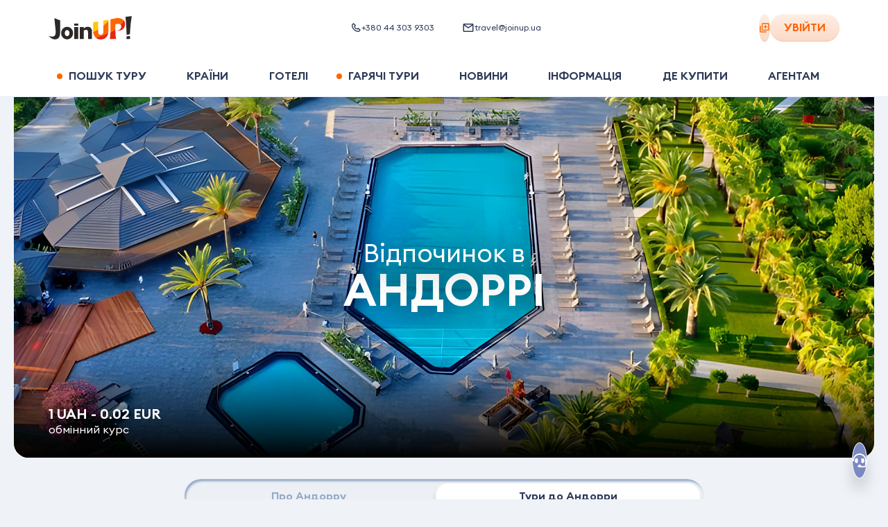

--- FILE ---
content_type: text/html; charset=utf-8
request_url: https://joinup.ua/uk/tours/andorra
body_size: 100527
content:
<!doctype html>
<html data-n-head-ssr lang="uk-UA" data-n-head="%7B%22lang%22:%7B%22ssr%22:%22uk-UA%22%7D%7D">
  <head >
    <meta data-n-head="ssr" charset="utf-8"><meta data-n-head="ssr" name="viewport" content="width=device-width, initial-scale=1, maximum-scale=1, user-scalable=0"><meta data-n-head="ssr" name="msapplication-tap-highlight" content="no"><meta data-n-head="ssr" http-equiv="X-UA-Compatible" content="IE=edge"><meta data-n-head="ssr" name="format-detection" content="telephone=no"><meta data-n-head="ssr" name="facebook-domain-verification" content="hz7556m4fg2laxyjrxdnukk5fdqkrz"><meta data-n-head="ssr" name="keywords" content=""><meta data-n-head="ssr" property="og:site_name" content="Join UP!"><meta data-n-head="ssr" property="og:type" content="website"><meta data-n-head="ssr" data-hid="og:url" property="og:url" content="https://joinup.ua/uk/tours/andorra"><meta data-n-head="ssr" data-hid="og:image:width" property="og:image:width" content="1200"><meta data-n-head="ssr" data-hid="og:image:height" property="og:image:height" content="630"><meta data-n-head="ssr" data-hid="twitter:card" rel="twitter:card" content="summary_large_image"><meta data-n-head="ssr" rel="msapplication-TileColor" content="#ffffff"><meta data-n-head="ssr" rel="theme-color" content="#ffffff"><meta data-n-head="ssr" rel="apple-mobile-web-app-status-bar-style" content="#ffffff"><meta data-n-head="ssr" data-hid="i18n-og" property="og:locale" content="uk-UA"><meta data-n-head="ssr" data-hid="description" name="description" itemprop="description" content="Пропонуємо широкий вибір турів в Андорра на будь-який смак! Подаруй собі і своїм близьким незабутній відпочинок в Андорра. Встигни купити путівки за найвигіднішими цінами від Join UP!"><meta data-n-head="ssr" data-hid="og:title" property="og:title" content="Тури на відпочинок в Андорра, ціни. Найкращі ціни на путівки та спеціальні пропозиції від Join UP!"><meta data-n-head="ssr" data-hid="og:description" property="og:description" content="Пропонуємо широкий вибір турів в Андорра на будь-який смак! Подаруй собі і своїм близьким незабутній відпочинок в Андорра. Встигни купити путівки за найвигіднішими цінами від Join UP!"><meta data-n-head="ssr" data-hid="og:image" property="og:image" content="/_nuxt/img/desk.fbc3ef6.jpg"><meta data-n-head="ssr" data-hid="image_src" rel="image_src" href="/_nuxt/img/desk.fbc3ef6.jpg"><meta data-n-head="ssr" data-hid="twitter:title" rel="twitter:title" content="Тури на відпочинок в Андорра, ціни. Найкращі ціни на путівки та спеціальні пропозиції від Join UP!"><meta data-n-head="ssr" data-hid="twitter:description" rel="twitter:description" content="Пропонуємо широкий вибір турів в Андорра на будь-який смак! Подаруй собі і своїм близьким незабутній відпочинок в Андорра. Встигни купити путівки за найвигіднішими цінами від Join UP!"><meta data-n-head="ssr" data-hid="twitter:image" rel="twitter:image" content="/_nuxt/img/desk.fbc3ef6.jpg"><title>Тури на відпочинок в Андорра, ціни. Найкращі ціни на путівки та спеціальні пропозиції від Join UP!</title><link data-n-head="ssr" rel="icon" type="image/x-icon" href="/favicon.ico"><link data-n-head="ssr" rel="apple-touch-icon" sizes="180x180" href="/apple-touch-icon.png?v=1"><link data-n-head="ssr" rel="icon" type="image/png" sizes="32x32" href="/favicon-32x32.png?v=1"><link data-n-head="ssr" rel="icon" type="image/png" sizes="16x16" href="/favicon-16x16.png?v=1"><link data-n-head="ssr" rel="manifest" href="/site.webmanifest?v=1"><link data-n-head="ssr" rel="mask-icon" color="#5bbad5" href="/safari-pinned-tab.svg?v=1"><link data-n-head="ssr" rel="preload" href="/fonts/EuclidSquare/EuclidSquare-Regular.woff2" as="font" type="font/woff2" crossorigin=""><link data-n-head="ssr" rel="preload" href="/fonts/EuclidSquare/EuclidSquare-Semibold.woff2" as="font" type="font/woff2" crossorigin=""><link data-n-head="ssr" rel="preconnect" href="https://www.googletagmanager.com"><link data-n-head="ssr" rel="dns-prefetch" href="https://region1.google-analytics.com"><link data-n-head="ssr" rel="dns-prefetch" href="https://rw-joinup.bluevendo.com"><link data-n-head="ssr" rel="dns-prefetch" href="https://consentcdn.cookiebot.com"><link data-n-head="ssr" rel="dns-prefetch" href="https://consent.cookiebot.com"><link data-n-head="ssr" rel="dns-prefetch" href="https://script.ringostat.com"><link data-n-head="ssr" rel="dns-prefetch" href="https://analytics.ringostat.net"><link data-n-head="ssr" rel="dns-prefetch" href="https://unpkg.com"><link data-n-head="ssr" rel="dns-prefetch" href="https://o4505510297468928.ingest.sentry.io"><link data-n-head="ssr" data-hid="18n-alt-lt-lt" rel="alternate" href="https://joinup.lt/lt/tours/andorra" hreflang="lt-lt"><link data-n-head="ssr" data-hid="18n-alt-en-lt" rel="alternate" href="https://joinup.lt/en/tours/andorra" hreflang="en-lt"><link data-n-head="ssr" data-hid="18n-alt-lv-lv" rel="alternate" href="https://joinup.lv/lv/tours/andorra" hreflang="lv-lv"><link data-n-head="ssr" data-hid="18n-alt-en-lv" rel="alternate" href="https://joinup.lv/en/tours/andorra" hreflang="en-lv"><link data-n-head="ssr" data-hid="18n-alt-et-ee" rel="alternate" href="https://joinup.ee/et/tours/andorra" hreflang="et-ee"><link data-n-head="ssr" data-hid="18n-alt-en-ee" rel="alternate" href="https://joinup.ee/en/tours/andorra" hreflang="en-ee"><link data-n-head="ssr" data-hid="18n-alt-ro-ro" rel="alternate" href="https://joinup.ro/ro/tours/andorra" hreflang="ro-ro"><link data-n-head="ssr" data-hid="18n-alt-en-ro" rel="alternate" href="https://joinup.ro/en/tours/andorra" hreflang="en-ro"><link data-n-head="ssr" data-hid="18n-alt-pl-pl" rel="alternate" href="https://joinup.pl/pl/tours/andorra" hreflang="pl-pl"><link data-n-head="ssr" data-hid="18n-alt-cs-cz" rel="alternate" href="https://joinup.cz/cs/tours/andorra" hreflang="cs-cz"><link data-n-head="ssr" data-hid="18n-alt-en-cz" rel="alternate" href="https://joinup.cz/en/tours/andorra" hreflang="en-cz"><link data-n-head="ssr" data-hid="18n-alt-ro-md" rel="alternate" href="https://joinup.md/ro/tours/andorra" hreflang="ro-md"><link data-n-head="ssr" data-hid="18n-alt-ru-md" rel="alternate" href="https://joinup.md/ru/tours/andorra" hreflang="ru-md"><link data-n-head="ssr" data-hid="i18n-can" rel="canonical" href="https://joinup.ua/uk/tours/andorra"><script data-n-head="ssr" data-hid="gtm-script">window['dataLayer']=[];if(!window._gtm_init){window._gtm_init=1;(function(w,n,d,m,e,p){w[d]=(w[d]==1||n[d]=='yes'||n[d]==1||n[m]==1||(w[e]&&w[e][p]&&w[e][p]()))?1:0})(window,navigator,'doNotTrack','msDoNotTrack','external','msTrackingProtectionEnabled');(function(w,d,s,l,x,y){w[x]={};w._gtm_inject=function(i){if(w.doNotTrack||w[x][i])return;w[x][i]=1;w[l]=w[l]||[];w[l].push({'gtm.start':new Date().getTime(),event:'gtm.js'});var f=d.getElementsByTagName(s)[0],j=d.createElement(s);j.async=true;j.src='https://www.googletagmanager.com/gtm.js?id='+i;f.parentNode.insertBefore(j,f);}})(window,document,'script','dataLayer','_gtm_ids','_gtm_inject')};["GTM-WDJWCMC"].forEach(function(i){window._gtm_inject(i)})</script><script data-n-head="ssr" type="application/ld+json">{"@context":"http://schema.org","@type":"Organization","url":"https://joinup.ua","logo":"https://joinup.ua/joinup-logo.png"}</script><script data-n-head="ssr" type="application/ld+json">{"itemListElement":[],"@context":"http://schema.org","@type":"BreadcrumbList"}</script><script data-n-head="ssr" type="application/ld+json">{"name":"Тури на відпочинок в Андорра, ціни. Найкращі ціни на путівки та спеціальні пропозиції від Join UP!","description":"Пропонуємо широкий вибір турів в Андорра на будь-який смак! Подаруй собі і своїм близьким незабутній відпочинок в Андорра. Встигни купити путівки за найвигіднішими цінами від Join UP!","@context":"https://schema.org","@type":"ItemList","itemListElement":[]}</script><link rel="preload" href="/_nuxt/22dad71.js" as="script"><link rel="preload" href="/_nuxt/9967559.js" as="script"><link rel="preload" href="/_nuxt/d0199b8.js" as="script"><link rel="preload" href="/_nuxt/d4b5b52.js" as="script"><link rel="preload" href="/_nuxt/ed0ed1b.js" as="script"><link rel="preload" href="/_nuxt/bcebd54.js" as="script"><link rel="preload" href="/_nuxt/e157188.js" as="script"><link rel="preload" href="/_nuxt/1ba6d4b.js" as="script"><link rel="preload" href="/_nuxt/ba5de49.js" as="script"><link rel="preload" href="/_nuxt/edcee56.js" as="script"><link rel="preload" href="/_nuxt/7091877.js" as="script"><link rel="preload" href="/_nuxt/4dc48d6.js" as="script"><link rel="preload" href="/_nuxt/c1719e2.js" as="script"><link rel="preload" href="/_nuxt/93ec277.js" as="script"><link rel="preload" href="/_nuxt/b2fece8.js" as="script"><link rel="preload" href="/_nuxt/064db10.js" as="script"><link rel="preload" href="/_nuxt/239931e.js" as="script"><link rel="preload" href="/_nuxt/238acf1.js" as="script"><link rel="preload" href="/_nuxt/d08b2d6.js" as="script"><style data-vue-ssr-id="2c6794ac:0 d2cdb8f2:0 56c6511d:0 5851bf5f:0 026d9b80:0 aeed4b98:0 614a67fc:0 77a5b706:0 bff43a90:0 7f52c96d:0 1f44b6d6:0 f1fae63e:0 0e1d6ac4:0 6614075c:0 1de0ba52:0 83892026:0 3b14efa2:0 606189d3:0 24eda2bc:0 49371e68:0 0444a7c4:0 cfa25c2c:0 3faaabab:0 b13e743e:0 48faf91e:0 36a37b1d:0 664146cd:0 9544f9f0:0 2f851323:0 3d5982ef:0 93c641a4:0 7001bd55:0 1d9c00a1:0 e8995eac:0 74060976:0 0d856774:0 28748380:0 573df6c4:0 5a67f4fa:0 6ed9dde6:0 5abe7297:0 bf7a30e4:0 6efbe016:0 99b420ba:0 cba18ba6:0 b98f0c94:0 0408cd56:0 1718d078:0 e82a1984:0 61189ef8:0 e5f6f790:0 e447f20e:0 9e393d8c:0 0c3ee8e1:0 af26d574:0 74857918:0 64a504d3:0 11bb03b7:0 3033ffa0:0 6cd8a48a:0 337d0628:0 00ea2d26:0 a864defc:0 216b57ee:0 a5dd1c74:0 79ebb293:0 e2e5a5d0:0 931368c2:0 20a5d3be:0 66ac6948:0 5659b6fc:0">@font-face{font-display:swap;font-family:"EuclidSquare";font-style:normal;font-weight:400;src:url(/fonts/EuclidSquare/EuclidSquare-Regular.woff2) format("woff2")}@font-face{font-display:swap;font-family:"EuclidSquare";font-style:italic;font-weight:400;src:url(/fonts/EuclidSquare/EuclidSquare-RegularItalic.woff2) format("woff2")}@font-face{font-display:swap;font-family:"EuclidSquare";font-style:normal;font-weight:500;src:url(/fonts/EuclidSquare/EuclidSquare-Medium.woff2) format("woff2")}@font-face{font-display:swap;font-family:"EuclidSquare";font-style:italic;font-weight:500;src:url(/fonts/EuclidSquare/EuclidSquare-MediumItalic.woff2) format("woff2")}@font-face{font-display:swap;font-family:"EuclidSquare";font-style:normal;font-weight:700;src:url(/fonts/EuclidSquare/EuclidSquare-Semibold.woff2) format("woff2")}@font-face{font-display:swap;font-family:"EuclidSquare";font-style:italic;font-weight:700;src:url(/fonts/EuclidSquare/EuclidSquare-SemiboldItalic.woff2) format("woff2")}@font-face{ascent-override:86.4947%;descent-override:25.5216%;font-family:"EuclidSquare fallback";line-gap-override:0%;size-adjust:114.8048%;src:local("BlinkMacSystemFont")}@font-face{ascent-override:93.0691%;descent-override:27.4615%;font-family:"EuclidSquare fallback";line-gap-override:0%;size-adjust:106.6949%;src:local("Segoe UI")}@font-face{ascent-override:92.9664%;descent-override:27.4312%;font-family:"EuclidSquare fallback";line-gap-override:0%;size-adjust:106.8128%;src:local("Roboto")}@font-face{ascent-override:94.0405%;descent-override:27.7481%;font-family:"EuclidSquare fallback";line-gap-override:0%;size-adjust:105.5928%;src:local("Helvetica Neue")}@font-face{ascent-override:92.8636%;descent-override:27.4009%;font-family:"EuclidSquare fallback";line-gap-override:0%;size-adjust:106.931%;src:local("Arial")}@font-face{ascent-override:99.0896%;descent-override:29.2379%;font-family:"EuclidSquare fallback";line-gap-override:0%;size-adjust:100.2123%;src:local("Noto Sans")}@font-face{font-display:swap;font-family:"Avenir";font-style:normal;font-weight:300;src:url(/fonts/Avenir/Avenir-Light.woff2) format("woff2")}@font-face{font-display:swap;font-family:"Avenir";font-style:normal;font-weight:350;src:url(/fonts/Avenir/Avenir-Book.woff2) format("woff2")}@font-face{font-display:swap;font-family:"Avenir";font-style:normal;font-weight:400;src:url(/fonts/Avenir/Avenir-Regular.woff2) format("woff2")}@font-face{font-display:swap;font-family:"Avenir";font-style:normal;font-weight:500;src:url(/fonts/Avenir/Avenir-Medium.woff2) format("woff2")}@font-face{font-display:swap;font-family:"Avenir";font-style:normal;font-weight:700;src:url(/fonts/Avenir/Avenir-Heavy.woff2) format("woff2")}@font-face{font-display:swap;font-family:"Avenir";font-style:normal;font-weight:800;src:url(/fonts/Avenir/Avenir-Black.woff2) format("woff2")}@font-face{font-display:swap;font-family:"Helvetica Neue";font-style:normal;font-weight:400;src:url(/fonts/Helvetica/HelveticaNeueCyr-Regular.woff2) format("woff2")}@font-face{font-display:swap;font-family:"Helvetica Neue";font-style:italic;font-weight:400;src:url(/fonts/Helvetica/HelveticaNeueCyr-Italic.woff2) format("woff2")}@font-face{font-display:swap;font-family:"Helvetica Neue";font-style:normal;font-weight:700;src:url(/fonts/Helvetica/HelveticaNeueCyr-Bold.woff) format("woff")}@font-face{font-display:swap;font-family:"Helvetica Neue";font-style:italic;font-weight:700;src:url(/fonts/Helvetica/HelveticaNeueCyr-BoldItalic.woff2) format("woff2")}@font-face{font-display:swap;font-family:"Lato";font-style:normal;font-weight:100;src:url(/fonts/Lato/lato-v17-latin-100.woff2) format("woff2")}@font-face{font-display:swap;font-family:"Lato";font-style:italic;font-weight:100;src:url(/fonts/Lato/lato-v17-latin-100italic.woff2) format("woff2")}@font-face{font-display:swap;font-family:"Lato";font-style:normal;font-weight:300;src:url(/fonts/Lato/lato-v17-latin-300.woff2) format("woff2")}@font-face{font-display:swap;font-family:"Lato";font-style:italic;font-weight:300;src:url(/fonts/Lato/lato-v17-latin-300italic.woff2)}@font-face{font-display:swap;font-family:"Lato";font-style:normal;font-weight:400;src:url(/fonts/Lato/lato-v17-latin-regular.woff2)}@font-face{font-display:swap;font-family:"Lato";font-style:italic;font-weight:400;src:url(/fonts/Lato/lato-v17-latin-italic.woff2) format("woff2")}@font-face{font-display:swap;font-family:"Lato";font-style:normal;font-weight:700;src:url(/fonts/Lato/lato-v17-latin-700.woff2) format("woff2")}@font-face{font-display:swap;font-family:"Lato";font-style:italic;font-weight:700;src:url(/fonts/Lato/lato-v17-latin-700italic.woff2)}@font-face{font-display:swap;font-family:"Lato";font-style:normal;font-weight:900;src:url(/fonts/Lato/lato-v17-latin-900.woff2) format("woff2")}@font-face{font-display:swap;font-family:"Lato";font-style:italic;font-weight:900;src:url(/fonts/Lato/lato-v17-latin-900italic.woff2) format("woff2")}@font-face{font-family:"GreatVibes";font-style:normal;font-weight:400;src:url(/fonts/GreatVibes/GreatVibes-Regular.ttf) format("opentype")}/*! normalize.css v7.0.0 | MIT License | github.com/necolas/normalize.css */html{line-height:1.4;-ms-text-size-adjust:100%;-webkit-text-size-adjust:100%}body{margin:0}article,aside,footer,header,nav,section{display:block}h1{margin:0}figcaption,figure,main{display:block}figure{margin:1em 40px}hr{box-sizing:content-box;height:0;overflow:visible}pre{font-family:monospace,monospace;font-size:1em}a{background-color:transparent;-webkit-text-decoration-skip:objects}abbr[title]{border-bottom:none;text-decoration:underline;-webkit-text-decoration:underline dotted;text-decoration:underline dotted}b,strong{font-weight:inherit;font-weight:bolder}code,kbd,samp{font-family:monospace,monospace;font-size:1em}dfn{font-style:italic}mark{background-color:#ff0;color:#000}small{font-size:80%}sub,sup{font-size:75%;line-height:0;position:relative;vertical-align:baseline}sub{bottom:-.25em}sup{top:-.5em}audio,video{display:inline-block}audio:not([controls]){display:none;height:0}img{border-style:none}svg:not(:root){overflow:hidden}button,input,optgroup,select,textarea{margin:0}button,input{overflow:visible}button,select{text-transform:none}[type=reset],[type=submit],button,html [type=button]{-webkit-appearance:button}[type=button]::-moz-focus-inner,[type=reset]::-moz-focus-inner,[type=submit]::-moz-focus-inner,button::-moz-focus-inner{border-style:none;padding:0}[type=button]:-moz-focusring,[type=reset]:-moz-focusring,[type=submit]:-moz-focusring,button:-moz-focusring{outline:1px dotted ButtonText}fieldset{border:none;margin:0;padding:0}legend{box-sizing:border-box;color:inherit;display:table;max-width:100%;padding:0;white-space:normal}progress{display:inline-block;vertical-align:baseline}textarea{border:none;outline:none;overflow:auto;resize:none}[type=checkbox],[type=radio]{box-sizing:border-box;padding:0}[type=number]::-webkit-inner-spin-button,[type=number]::-webkit-outer-spin-button{height:auto}[type=search]{-webkit-appearance:textfield;outline-offset:-2px}[type=search]::-webkit-search-cancel-button,[type=search]::-webkit-search-decoration{-webkit-appearance:none}::-webkit-file-upload-button{-webkit-appearance:button;font:inherit}details,menu{display:block}summary{display:list-item}canvas{display:inline-block}[hidden],template{display:none}body *{box-sizing:border-box}button,input,optgroup,select,textarea{font-size:14px;line-height:1.4}button,h1,h2,h3,h4,h5,input,optgroup,p,select,textarea{font-family:"EuclidSquare","EuclidSquare fallback",sans-serif}h1,h2,h3,h4,h5,p{font-size:18px;font-weight:400;margin:0;padding:0}*{-webkit-tap-highlight-color:rgba(0,0,0,0)}@media(min-width:1025px){*{scrollbar-color:#c8cfd9 transparent}::-webkit-scrollbar{height:9px;width:9px}::-webkit-scrollbar-track{background-color:transparent}::-webkit-scrollbar-thumb{background-color:#c8cfd9;border-radius:15px}::-webkit-scrollbar-thumb:hover{background-color:#94aac7}}input[type=number]::-webkit-inner-spin-button,input[type=number]::-webkit-outer-spin-button{-webkit-appearance:none;margin:0}input[type=number]{-moz-appearance:textfield}a:focus,button:focus,input:focus,select:focus,textarea:focus{outline:none}[type=button]:focus-visible,[type=reset]:focus-visible,[type=submit]:focus-visible,a:focus-visible,button:focus-visible,checkbox:focus-visible,input:focus-visible,radio:focus-visible,select:focus-visible,textarea:focus-visible{outline:2px solid #0071e3;outline-offset:1px}div input:focus,div select:focus,div textarea:focus{outline:none}button{background:none}button,input{border:none;padding:0}input{-webkit-font-smoothing:antialiased;-moz-osx-font-smoothing:grayscale;background:transparent;box-sizing:border-box;font-family:"EuclidSquare","EuclidSquare fallback",sans-serif;margin:0}ol,ul{list-style-type:none;margin:0;padding:0}a{color:inherit;-webkit-text-decoration:none;text-decoration:none}::-moz-placeholder{color:#2e3a59}::placeholder{color:#2e3a59}body,html{min-height:100%;width:100%}html{-webkit-font-smoothing:antialiased;-moz-osx-font-smoothing:grayscale}body{background-color:#eff2f7;box-sizing:border-box;color:#111;font-family:"EuclidSquare","EuclidSquare fallback",sans-serif;font-size:18px;font-weight:400;position:relative;word-wrap:break-word}@media(pointer:coarse){body{cursor:pointer}}.icon{pointer-events:none}.hidden{display:none!important}@media screen and (max-width:767px){.hidden-on-mobile{display:none!important}}.visuallyhidden{position:absolute;clip:rect(1px 1px 1px 1px);clip:rect(1px,1px,1px,1px);border:0;clip-path:inset(0 0 99.9% 99.9%);height:1px;overflow:hidden;padding:0;width:1px}.nowrap{white-space:nowrap}.bold{font-weight:700}.uppercase{text-transform:uppercase}.capitalize{text-transform:capitalize}.main{flex:1 0 auto;min-height:calc(100vh - 134px);position:relative;z-index:101}@media screen and (max-width:767px){.main{min-height:calc(100vh - 70px)}}.main--page-loading{opacity:0;visibility:hidden}.tippy-content{line-height:1.25}.tippy-popper{z-index:1001!important}.blue-theme{background-color:#16164f;border-radius:21px;padding:20px;text-align:left}.blue-theme .tippy-roundarrow{fill:#16164f}.blue-theme .tippy-content{font-size:14px;line-height:1.1}.blue-theme .tippy-content b{font-size:16px}.multiselect-validation-helper-input{left:50%;top:100%}.vue-notification-group{margin-top:60px}.my-notification{border-radius:21px;color:#2e3a59;cursor:pointer;margin:10px 10px 10px 20px;padding:15px 20px}.my-notification .notification-title{font-size:14px;font-weight:600}@media screen and (max-width:767px){.my-notification .notification-title{font-size:12px}}.my-notification .notification-content{font-size:14px;line-height:1.15}@media screen and (max-width:767px){.my-notification .notification-content{font-size:12px}}.my-notification .notification-close-btn,.my-notification .notification-link{cursor:pointer;display:inline-block;font-size:14px;font-weight:600;margin-right:30px;margin-top:15px;text-transform:uppercase}.my-notification.success{background-color:#deffd8;border-left:8px solid #6ac259}.my-notification.success .notification-close-btn,.my-notification.success .notification-link{color:#6ac259}.my-notification.error{background-color:#ffcbc4;border-left:8px solid #ff3a20}.my-notification.error .notification-close-btn,.my-notification.error .notification-link{color:#e02020}.my-notification.warning{background-color:#fdf3c8;border-left:8px solid #fc0}.my-notification.warning .notification-close-btn,.my-notification.warning .notification-link{color:#f7b500}.swiper-container .swiper-pagination{cursor:grab}.swiper-container .swiper-container-horizontal>.swiper-pagination-bullets{align-items:center;bottom:0;display:flex;height:40px;justify-content:center}.swiper-container .swiper-pagination-bullet{background:#fff;opacity:.6}.swiper-container .swiper-pagination-bullet-active{background:#fff;opacity:1}.swiper-container .swiper-lazy:not(.swiper-lazy-loaded):before{background-color:#fff;bottom:0;content:"";height:100%;left:0;position:absolute;right:0;top:0;width:100%}.swiper-container .swiper-lazy-preloader{border:4px solid #ff6500;border-top-color:transparent}.passengers-input{display:block;position:relative}.passengers-input:not(.passengers-input__age):first-child{margin-bottom:30px}.passengers-input__age{margin-bottom:5px}.passengers-input__age-wrap{display:flex;justify-content:space-between;padding-left:2px}@media screen and (max-width:767px){.passengers-input__age-wrap{padding-left:2px}}.passengers-input__age-wrap button{height:28px;width:28px}.passengers-input__val{font-size:18px;font-weight:600;line-height:1;text-align:center}@media screen and (max-width:1023px){.passengers-input__val{font-size:16px}}.passengers-input__age-title{font-size:16px;line-height:1;margin-right:15px;padding-top:33px;text-transform:lowercase;white-space:nowrap}@media screen and (max-width:767px){.passengers-input__age-title{margin-right:0;padding-top:30px}}.passengers-input__age-inner.passengers-input__inner{border:none;margin:initial;max-width:155px;padding-bottom:15px;padding-top:28px;width:100%}@media screen and (max-width:767px){.passengers-input__age-inner.passengers-input__inner{padding-top:24px}}.passengers-input__age-inner.passengers-input__inner:hover{box-shadow:none}.passengers-input__children-ages{width:100%}.passengers-input__type{margin:11px 0 12px;position:relative}@media screen and (max-width:767px){.passengers-input__type{margin:8px 0}}.passengers-input__type-title{color:#2e3a59;font-size:16px;font-weight:700;line-height:18px;text-align:center;text-transform:uppercase}.passengers-input__type-age{color:#2e3a59;font-size:14px;line-height:16px;text-align:center}.passengers-input__inner{align-items:center;color:#2e3a59;display:flex;justify-content:space-between;min-height:36px;padding-bottom:18px;position:relative;width:100%}.passengers-input__inner--active{border-bottom:1px solid #e7f1ff}@media screen and (max-width:767px){.passengers-input__inner{padding-bottom:20px}}.passengers-input__btn{background:rgba(255,101,0,.1);border-radius:100px;cursor:pointer;display:flex;height:36px;position:relative;transition:transform .25s ease,opacity .25s ease;width:36px}.passengers-input__btn:hover{transform:scale(.95)}.passengers-input__btn:focus{transform:scale(.95);transition:.15s ease}.passengers-input__btn:active{transform:scale(.9);transition:.15s ease}.passengers-input__btn:disabled{opacity:.5;pointer-events:none}.passengers-input__btn--add:after,.passengers-input__btn--remove:after{background-color:#ff6500;content:"";height:2px;left:50%;position:absolute;top:50%;transform:translate(-50%,-50%);width:10px}.passengers-input__btn--add:before{background-color:#ff6500;content:"";height:10px;left:50%;position:absolute;top:50%;transform:translate(-50%,-50%);width:2px}.passengers-input__infant-hint{color:#94aac7;font-size:12px;line-height:1.25;margin-top:-10px}@media screen and (max-width:767px){.passengers-input__infant-hint{margin-bottom:15px}}.checkbox{align-items:center;cursor:pointer;display:flex;position:relative;width:100%}.checkbox.is-invalid{background-color:#ffe8e5;border-radius:12px}.checkbox__inner{display:flex;padding-left:35px;position:relative}.checkbox__inner:before{border-bottom:3px solid #6ac259;border-right:3px solid #6ac259;height:14px;left:7px;opacity:0;transform:rotate(45deg);width:8px;z-index:1}.checkbox__inner:after,.checkbox__inner:before{box-sizing:border-box;content:"";display:block;position:absolute}.checkbox__inner:after{background-color:#e3ebfb;border-radius:8px;height:16px;left:0;width:16px}.checkbox__input{cursor:pointer;opacity:0;position:absolute}.checkbox__input:checked+.checkbox__inner:before{opacity:1}.checkbox__input:checked+.checkbox__inner:after{background-color:#d8ffd0;border-color:#d8ffd0}.checkbox__input:focus-visible+.checkbox__inner{outline:2px solid #0071e3;outline-offset:-2px}.checkbox__title{line-height:1.25}.checkbox__error-txt{color:#ff3a20;display:block;font-size:12px;line-height:1.25;margin-left:37px;margin-top:6px}.checkbox__badge-title{background-color:#ff3a20;border-radius:10px;color:#fff;display:block;font-size:15px;font-weight:700;line-height:1.4;max-width:100%;overflow:hidden;padding-left:10px;padding-right:10px;text-overflow:ellipsis;text-transform:uppercase;white-space:nowrap}.checkbox--main{padding:12px 16px}.checkbox--main .checkbox__inner{padding-left:35px}.checkbox--main .checkbox__inner:before{top:0}.checkbox--main .checkbox__inner:after{top:2px}.checkbox--main .checkbox__input{left:15px;top:16px}.checkbox--main .checkbox__title{font-size:16px}.checkbox--sec{padding:5px 12px}.checkbox--sec .checkbox__inner{padding-left:25px}.checkbox--sec .checkbox__inner:before{top:-2px}.checkbox--sec .checkbox__inner:after{background:#eceef3;border:1px solid #e1e9f4;top:0}.checkbox--sec .checkbox__input{left:13px;top:6px}.checkbox--sec .checkbox__title{font-size:12px;margin-top:1px}.checkbox--nowrap .checkbox__inner{overflow:hidden;text-overflow:ellipsis;white-space:nowrap}.checkbox--orange .checkbox__inner{text-align:left}.checkbox--orange .checkbox__inner:before{border-bottom:3px solid #fff;border-right:3px solid #fff;left:8px;top:50%;transform:translateY(-8px) rotate(45deg)}.checkbox--orange .checkbox__inner:after{background-blend-mode:normal;background-color:#fff;border:1px solid #e1e9f4;border-radius:24px;box-shadow:inset 2px 3px 3px #94aac7;height:24px;top:50%;transform:translateY(-50%);width:24px}.checkbox--orange .checkbox__input:checked+.checkbox__inner:after{background-color:#ff6500;border-color:#ff6500;box-shadow:0 7px 11px -6px rgba(172,179,204,.92)}.checkbox--white .checkbox__inner:after{background-color:#fff}.checkbox--no-padding{padding:0}.tour-action-btn{align-items:center;border-radius:100px;cursor:pointer;display:flex;height:36px;justify-content:center;transition:background-color .15s ease;width:36px}.tour-action-btn .icon{transition:fill .15s ease}.tour-action-btn--orange{background-color:#ffefe5}.tour-action-btn--orange:hover{background-color:#ff6500}.tour-action-btn--orange:hover .icon{color:#fff}@media(hover:none){.tour-action-btn--orange:hover{background-color:#ffefe5}.tour-action-btn--orange:hover .icon{color:#ff6500}}.tour-action-btn--active{background-color:#ff6500}.tour-action-btn--active svg{color:#fff}@media(hover:none){.tour-action-btn--active:hover{background-color:#ff6500}.tour-action-btn--active:hover .icon{color:#fff}}.tour-action-btn--disabled{cursor:not-allowed;opacity:.5}.tour-action-btn--disabled:focus,.tour-action-btn--disabled:hover{background-color:#ffefe5;cursor:not-allowed}.tour-action-btn--disabled:focus .icon,.tour-action-btn--disabled:hover .icon{color:#ff6500}.tour-action-btn--with-text{align-items:center;border-radius:31px;color:#ff6500;cursor:pointer;display:flex;font-size:16px;font-weight:700;justify-content:center;line-height:1.25;min-height:36px;padding:7px 15px;text-align:center;text-transform:uppercase;width:auto}.tour-action-btn--with-text,.tour-action-btn--with-text:hover{background-color:transparent}.tour-action-btn--with-text:hover .icon{color:#ff6500}.tour-action-btn--with-text svg{color:#ff6500;flex-shrink:0}.tour-action-btn--white{background-color:hsla(0,0%,100%,.4)}body #CybotCookiebotDialog{opacity:0;visibility:hidden}@media screen and (max-width:1023px){body #CookiebotWidget{min-height:36px;min-width:36px;position:absolute;z-index:100}body #CookiebotWidget.CookiebotWidget-open{z-index:2147483631}body #CookiebotWidget:not(.CookiebotWidget-open) button.CookiebotWidget-logo svg{height:36px;width:36px}body #CookiebotWidget:not(.CookiebotWidget-inactive){bottom:10px;left:auto;right:100px}}@media screen and (max-width:767px){body #CookiebotWidget:not(.CookiebotWidget-inactive){bottom:23px;right:15px}}body #CybotCookiebotDialogBodyButtonDecline{opacity:.3}body #CookiebotWidget-btn-withdraw{display:none}body #CookiebotWidget #CookiebotWidget-buttons #CookiebotWidget-btn-change{background-color:#ff6500;border-color:#fff}.fade-enter-active,.fade-leave-active{transition:opacity .25s ease}.fade-enter,.fade-leave-to,.fade-phone-enter,.fade-phone-leave-to{opacity:0}.app .auth-modal-overlay{-webkit-backdrop-filter:blur(10px);backdrop-filter:blur(10px);background-color:rgba(0,0,0,.09)}.app .auth-modal{align-items:center;display:flex;justify-content:center}.app .auth-modal__close-btn{background:#fff;border-radius:100px;cursor:pointer;height:36px;position:absolute;right:-44px;top:-24px;width:36px}.app .auth-modal__close-btn:after,.app .auth-modal__close-btn:before{background-color:#222a37;border-radius:100px;content:"";height:14px;left:17px;position:absolute;top:11px;width:2px}.app .auth-modal__close-btn:before{transform:rotate(45deg)}.app .auth-modal__close-btn:after{transform:rotate(-45deg)}@media screen and (max-width:767px){.app .auth-modal__close-btn{display:none}}.app .auth-modal__content{background-color:#fff;background-image:url(/img/common/auth-back.svg);background-position:right -5px bottom -9px;background-repeat:no-repeat;background-size:298px auto;border-radius:21px;display:inline-flex;flex-direction:column;margin:0 20px;max-height:calc(100% - 70px);max-width:380px;padding:30px 10px;position:relative;width:100%}@media screen and (max-width:767px){.app .auth-modal__content{border-radius:0;height:100%;margin:0;max-height:none;max-width:none;padding-left:15px;padding-right:15px}}@media screen and (max-width:576px){.app .auth-modal__content{padding-left:0;padding-right:0}}.btn__icon{margin-right:10px}.btn-1{align-items:center;background-image:linear-gradient(180deg,#ff9000 3%,#ff6500);border-radius:31px;color:#fff;cursor:pointer;display:flex;font-size:16px;font-weight:700;justify-content:center;line-height:1.25;min-height:50px;text-align:center;text-transform:uppercase}@media screen and (max-width:1023px){.btn-1{font-size:16px}}.btn-13{cursor:pointer;height:30px;position:relative;width:30px}.btn-13:after,.btn-13:before{background-color:#8894b6;border-radius:100px;content:"";display:block;height:50%;left:50%;position:absolute;top:50%;transform-origin:left top;width:2px}.btn-13:before{transform:rotate(-45deg) translate(-50%,-50%)}.btn-13:after{transform:rotate(45deg) translate(-50%,-50%)}.btn-1,.btn-13{transition:transform .25s ease,opacity .25s ease;will-change:transform}.btn-13:hover,.btn-1:hover{transform:scale(.95)}.btn-13:focus,.btn-1:focus{transform:scale(.95);transition:.15s ease}.btn-13:active,.btn-1:active{transform:scale(.9);transition:.15s ease}@media(max-width:1023px){.btn-13:active,.btn-13:hover,.btn-1:active,.btn-1:hover{transform:scale(1)}}.icon--orange{color:#ff6500}.icon--white{color:#fff}.icon--dark{color:#2e3a59}.icon--light{color:#94aac7}.icon--grey{color:#b6c0ce}.icon--dark-blue{color:#4a90e2}.icon--magenta{color:#e44b95}.icon--light-salmon{color:#ff996e}.icon--blue{color:#c5d2ed}.icon--red{color:red}.icon--light-periwinkle{color:#8894b6}.icon--black-light{color:#788da9}.icon--green{color:#5bac05}.icon--red-light{color:#ff3a20}.input-field{position:relative}.input-field,.input-field__label{display:block}.input-field__inner,.input-field__title{display:block;position:relative}.input-field__title{color:#353b50;font-size:14px;line-height:16px;margin-bottom:-3px;margin-left:20px;overflow:hidden;text-overflow:ellipsis;white-space:nowrap;z-index:1}@media screen and (max-width:1023px){.input-field__title{font-size:14px}}@media screen and (max-width:767px){.input-field__title{font-size:13px;margin-left:15px}}.input-field:focus-visible{outline:2px solid #0071e3;outline-offset:1px}.input-field__input{background-color:#eff2f7;border-radius:12px;box-shadow:inset 0 .5px 1px #fff,inset 0 -.5px 1px rgba(0,0,0,.15);color:#2e3a59;font-size:16px;font-weight:500;min-height:50px;padding:10px 20px;text-align:left;transition:box-shadow .15s ease;width:100%}.input-field__input:hover{box-shadow:4px 18px 22px 0 hsla(0,0%,45%,.14)}.input-field__input::-moz-placeholder{font-size:14px}.input-field__input::placeholder{font-size:14px}@media screen and (max-width:767px){.input-field__input{font-size:14px;padding-left:15px;padding-right:15px}}.input-field__input--icon{padding-right:60px}@media screen and (max-width:767px){.input-field__input--icon{padding-right:55px}}.input-field__input--white-bg{background-color:#fff}.input-field__input[type=password]::-ms-reveal{display:none}.input-field__icon{color:#2e3a59;display:flex;height:20px;position:absolute;right:20px;top:50%;transform:translateY(-50%);width:20px}.input-field__icon svg{height:100%;width:100%}.input-field__error-txt{color:#ff3a20;display:block;font-size:12px;line-height:1.25;margin-left:20px;margin-top:6px}@media screen and (max-width:767px){.input-field__error-txt{margin-left:15px}}.input-field--disabled{cursor:not-allowed;opacity:.5}.input-field--disabled .multiselect{pointer-events:none}.input-field--disabled .multiselect__select{display:none}.input-field--disabled .input-field__label,.input-field--disabled .vti__dropdown{pointer-events:none}.input-field--disabled-2{cursor:not-allowed}.input-field--disabled-2 .multiselect{pointer-events:none}.input-field--disabled-2 .multiselect__select{display:none}.input-field--error .input-field__title{color:#e10000}.input-field--error .input-field__input{background-color:#fff7f6}.input-field--focus .input-field__input{box-shadow:4px 18px 22px 0 hsla(0,0%,45%,.14)}.input-field ::-webkit-input-placeholder{color:#94aac7}.input-field :-moz-placeholder,.input-field ::-moz-placeholder{color:#94aac7}.input-field :-ms-input-placeholder{color:#94aac7}.input-field.is-invalid ::-webkit-input-placeholder{color:#e10000}.input-field.is-invalid :-moz-placeholder,.input-field.is-invalid ::-moz-placeholder{color:#e10000}.input-field.is-invalid :-ms-input-placeholder{color:#e10000}.input-field.is-invalid .input-field__input{background-color:#ffe8e5}.input-field.is-invalid .input-field__icon,.input-field.is-invalid .input-field__title{color:#ff3a20}.input-field.is-invalid div.multiselect__tags,.input-field.is-invalid input.multiselect__input{background-color:#ffe8e5}.input-field.is-invalid .multiselect__placeholder{color:#e10000}.input-field.is-invalid .multiselect__select:after{border-bottom-color:#ff3a20;border-right-color:#ff3a20}.app .multiselect__tags{background-color:#eff2f7;border:none;border-radius:12px;box-shadow:inset 0 .5px 1px #fff,inset 0 -.5px 1px rgba(0,0,0,.15);color:#2e3a59;cursor:pointer;display:flex;min-height:50px;padding-bottom:10px;padding-left:20px;padding-top:10px;transition:box-shadow .15s ease}.app .multiselect__tags:hover{box-shadow:4px 18px 22px 0 hsla(0,0%,45%,.14)}@media screen and (max-width:767px){.app .multiselect__tags{padding-left:15px}}.app .multiselect .multiselect-enter-active,.app .multiselect .multiselect-leave-active{transition:none}.app .multiselect__placeholder{align-items:center;color:#94aac7;display:inline-flex;font-size:16px;margin-bottom:0;padding-left:0;padding-top:0;position:relative}.app .multiselect__select{background-image:url(/_nuxt/img/arrow-select.02b65df.svg);background-position:50%;background-repeat:no-repeat;height:50px;pointer-events:none}.app .multiselect__select:before{display:none}.app .multiselect__select:after{content:"";display:block;position:absolute}.app .multiselect__input{border-radius:0;color:#2e3a59;margin-bottom:0}.app .multiselect__single{align-items:center;border-radius:0;display:flex;margin-bottom:0;overflow:hidden;text-overflow:ellipsis;white-space:nowrap}.app .multiselect__input,.app .multiselect__single{background-color:#eff2f7;font-size:16px;font-weight:500;padding-left:0}@media screen and (max-width:767px){.app .multiselect__input,.app .multiselect__single{font-size:14px}}.app .multiselect__content-wrapper{border:1px solid #e1e9f4!important;border-radius:12px;box-shadow:4px 18px 22px 0 hsla(0,0%,45%,.14);margin-top:20px;min-width:100%;width:auto}@media screen and (max-width:767px){.app .multiselect__content-wrapper{margin-top:0}}.app .multiselect__element .multiselect__option{color:#2e3a59;font-size:16px;padding-left:20px;padding-right:20px}@media(min-width:1024px){.app .multiselect__element .multiselect__option:hover{background-color:#ffefe5;transition:background-color .25s ease}}@media screen and (max-width:1023px){.app .multiselect__element .multiselect__option{font-size:14px}}@media screen and (max-width:767px){.app .multiselect__element .multiselect__option{font-size:13px}}.app .multiselect__element .multiselect__option--selected{background-color:rgba(255,100,37,.2);color:#2e3a59;font-weight:400}.app .multiselect__element .multiselect__option--highlight{background-color:transparent;color:#2e3a59}.app .multiselect__element .multiselect__option--selected.multiselect__option--highlight{background-color:rgba(255,100,37,.2);color:#2e3a59}.app .multiselect--active{z-index:auto}.app .multiselect--active .multiselect__placeholder{display:inline-flex}.app .multiselect--disabled,.app .multiselect--disabled .multiselect__current,.app .multiselect--disabled .multiselect__select{background-color:transparent;background-color:initial}.app .multiselect--disabled .multiselect__select{display:none}.app .multiselect--active:not(.multiselect--above) .multiselect__current,.app .multiselect--active:not(.multiselect--above) .multiselect__tags{border-bottom-left-radius:12px;border-bottom-right-radius:12px}.app .multiselect--above .multiselect__content-wrapper{border:1px solid #e1e9f4;border-radius:12px;box-shadow:4px -12px 22px 0 hsla(0,0%,45%,.14);margin:0 0 20px;z-index:100}.app .multiselect--above.multiselect--active .multiselect__current,.app .multiselect--above.multiselect--active .multiselect__input,.app .multiselect--above.multiselect--active .multiselect__tags{border-radius:12px}.input-field--bg-white .app .multiselect .app .multiselect__tags{background-color:#fff}.link{color:#4a90e2;cursor:pointer}.link:hover{-webkit-text-decoration:underline;text-decoration:underline}.link-white{color:#fff;cursor:pointer}.link-white:hover{-webkit-text-decoration:underline;text-decoration:underline}.highlight{color:#ff6500}.tabs-1 .tabs__indicator{background:#fff;background-blend-mode:normal;border-radius:20px;box-shadow:-4px 5px 5px -2px #ced7e4;height:calc(100% - 11px);left:0;pointer-events:none;position:absolute;top:6px;transform:scaleX(-1);width:auto}.tabs-1 .tabs-component{height:100%}.tabs-1 .tabs-component-tabs{background:#eceff4;background-blend-mode:normal;border:1px dashed #e1e9f4;border-radius:25px;box-shadow:inset 2px 3px 3px #94aac7;display:flex;height:50px;position:relative;width:100%}.tabs-1 .tabs-component-tab{align-items:center;color:#94aac7;display:flex;flex-grow:1;font-size:16px;font-weight:600;height:100%;justify-content:center;line-height:1.2;padding-left:5px;padding-right:5px;position:relative;transition:color .25s ease}@media screen and (max-width:1023px){.tabs-1 .tabs-component-tab{font-size:14px;width:50%}}.tabs-1 .tabs-component-tab svg{fill:#94aac7}.tabs-1 .tabs-component-tab.is-disabled{cursor:not-allowed;opacity:.5}.tabs-1 .tabs-component-tab.is-active{color:#2e3a59}.tabs-1 .tabs-component-tab.is-active svg{fill:#2e3a59}.tabs-1 .tabs-component-tab-a{cursor:pointer;overflow:hidden;padding:10px;text-align:center;text-overflow:ellipsis;transition:color .15s ease;white-space:nowrap}.tabs-1 .tabs-component-tab-a:hover{color:#2e3a59}.tabs-1 .tabs-component-tab-a .tab__container{margin:auto;text-align:center}.tabs-1 .is-active .tabs-component-tab-a{cursor:auto}.tabs-1 .tabs-component-panels{padding-top:30px}.tabs-1 .tabs-component-panel{align-items:center;display:flex;flex-direction:column}.tabs-2{position:relative}.tabs-2 .tabs-indicator{background:#fff;background-blend-mode:normal;border-radius:20px;box-shadow:-4px 5px 5px -2px #ced7e4;height:calc(100% - 11px);left:0;pointer-events:none;position:absolute;top:6px;width:auto;will-change:transform}.tabs-2 .tabs-component-tabs{background:#eceff4;background-blend-mode:normal;border:1px solid #e1e9f4;border-radius:25px;box-shadow:inset 2px 3px 3px #94aac7;display:grid;grid-auto-flow:column;position:relative;width:100%;z-index:2}.tabs-2 .tabs-component-tabs .tabs-component-tab-a{align-items:center;display:flex;justify-content:center;padding:15px 20px 13px;width:100%}@media screen and (max-width:767px){.tabs-2 .tabs-component-tabs .tabs-component-tab-a{padding:15px 20px}}.tabs-2 .tabs-component-tab{align-items:center;color:#94aac7;cursor:pointer;display:flex;font-size:16px;font-weight:700;justify-content:center;line-height:1.25;position:relative;transition:color .25s ease}@media screen and (max-width:767px){.tabs-2 .tabs-component-tab{font-size:14px}}.tabs-2 .tabs-component-tab.is-disabled{cursor:not-allowed;opacity:.5}.tabs-2 .tabs-component-tab.is-active{color:#2e3a59}.skeleton{background:none!important;overflow:hidden;pointer-events:none;position:relative;-webkit-user-select:none;-moz-user-select:none;user-select:none;z-index:15}.skeleton:before{display:block;height:100%;width:100%}.skeleton:after,.skeleton:before{bottom:0;content:"";left:0;position:absolute;right:0;top:0;z-index:15}.skeleton:after{animation:shimmer 2s infinite;transform:translateX(-100%)}.skeleton--orange:before{background:#ffefe5}.skeleton--orange:after{background-image:linear-gradient(90deg,rgba(255,248,244,0),#fff8f4 50%,rgba(255,248,244,0))}.skeleton--orange-2:before{background:#ffefe5}.skeleton--orange-2:after{background-image:linear-gradient(90deg,rgba(255,251,248,0),#fffbf8 50%,rgba(255,251,248,0))}.skeleton--gray:before{background:#edf2fa}.skeleton--gray:after{background-image:linear-gradient(90deg,rgba(239,242,247,0),#eff2f7 50%,rgba(239,242,247,0))}.skeleton--light-blue{border:1px solid #e3ebfb}.skeleton--light-blue:before{background:#dde6f3}.skeleton--light-blue:after{background-image:linear-gradient(90deg,rgba(239,242,247,0),#eff2f7 50%,rgba(239,242,247,0))}.skeleton--blue:before{background:#e1efff}.skeleton--blue:after{background-image:linear-gradient(90deg,rgba(74,144,226,0),rgba(74,144,226,.1) 50%,rgba(74,144,226,0))}.skeleton--row{border-radius:20px;height:1rem}.skeleton--full{border-radius:12px}.skeleton--rect{border-radius:0}.skeleton--circle{border-radius:50%}.skeleton--border-white{border:1px solid #fff}.skeleton--border-gray{border:1px solid #e1e9f4}.skeleton--border-lavender{border:1px solid #e3ebfb}@keyframes shimmer{to{transform:translateX(100%)}}.flicking-pagination{bottom:15px;left:0;position:absolute;text-align:center;width:100%;z-index:2}.flicking-pagination.rect .flicking-pagination-bullet{background-color:#94aac7;height:5px;opacity:.4;transition:width .25s ease;width:5px}.flicking-pagination.rect .flicking-pagination-bullet-active{border-radius:2.5px;opacity:1;width:26px}.flicking-pagination-bullets,.flicking-pagination-scroll{font-size:0}.flicking-pagination-bullet{background-color:hsla(0,0%,4%,.1);border-radius:50%;cursor:pointer;display:inline-block;font-size:1rem;height:8px;margin:0 4px;width:8px}.flicking-pagination-bullet-active{background-color:#f2a65e}.flicking-pagination-scroll{left:50%;overflow:hidden;transform:translate(-50%);white-space:nowrap}.flicking-pagination-scroll .flicking-pagination-slider{transition:transform .2s}.flicking-pagination-scroll .flicking-pagination-bullet{position:relative;transform:scale(0);transition:transform .2s,left .2s;vertical-align:middle}.flicking-pagination-scroll .flicking-pagination-bullet-active{transform:scale(1)}.flicking-pagination-scroll .flicking-pagination-bullet-next,.flicking-pagination-scroll .flicking-pagination-bullet-prev{transform:scale(.66)}.flicking-pagination-scroll .flicking-pagination-bullet-next2,.flicking-pagination-scroll .flicking-pagination-bullet-prev2{transform:scale(.33)}.flicking-pagination .flicking-pagination-uninitialized .flicking-pagination-bullet,.flicking-pagination .flicking-pagination-uninitialized .flicking-pagination-slider{transition:none}.flicking-camera{display:flex;flex-direction:row;height:100%;position:relative;width:100%;will-change:transform;z-index:1}.flicking-camera>*{flex-shrink:0}.flicking-viewport{overflow:hidden;position:relative}.flicking-viewport.vertical{display:inline-flex}.flicking-viewport.vertical>.flicking-camera{display:inline-flex;flex-direction:column}.flicking-viewport.flicking-hidden>.flicking-camera>*{visibility:hidden}.pagination{background-color:#eceff4;border:1px solid #e1e9f4;border-radius:30px;box-shadow:inset 2px 3px 3px 0 #94aac7;display:flex;font-size:16px;line-height:20px}.pagination a{cursor:pointer}.pagination__icon-arrow{display:block;height:24px;position:relative;width:24px}.pagination__icon-arrow:after{border-left:2px solid #2e3a59;border-top:2px solid #2e3a59;content:"";height:6px;position:absolute;top:10px;transform:rotate(-45deg);width:6px}.pagination__page{align-items:center;display:flex;justify-content:center}.pagination__page:first-child{margin-left:14px}.pagination__page:last-child{margin-right:14px;transform:rotateY(180deg)}.pagination__page:first-child,.pagination__page:last-child{align-items:center;display:flex;justify-content:center;position:relative}.pagination__page:first-child .pagination__link,.pagination__page:last-child .pagination__link{padding-left:15px;padding-right:15px}.pagination__page:first-child .pagination__link:after,.pagination__page:first-child .pagination__link:before,.pagination__page:last-child .pagination__link:after,.pagination__page:last-child .pagination__link:before{border-left:2px solid #2e3a59;border-top:2px solid #2e3a59;bottom:0;content:"";height:6px;left:0;margin:auto;position:absolute;right:0;top:0;transform:rotate(-45deg);width:6px}.pagination__page:first-child .pagination__link:before,.pagination__page:last-child .pagination__link:before{left:9px}.pagination__page .pagination__link{background-color:transparent;color:#94aac7;font-size:16px;font-weight:700;padding:14px 13px}.pagination__page .pagination__link:focus,.pagination__page .pagination__link:hover{color:#2e3a59;z-index:3}.pagination__page .pagination__link:hover{z-index:2}.pagination__page--active{pointer-events:none;position:relative}.pagination__page--active:after{background-color:#fff;border-radius:20px;box-shadow:-4px 5px 5px -2px #ced7e4;content:"";height:36px;left:50%;position:absolute;top:50%;transform:translate(-50%,-50%);width:36px;z-index:10}.pagination__page--active .pagination__link{color:#2e3a59;z-index:20}.pagination__page--active .pagination__link:focus,.pagination__page--active .pagination__link:hover{z-index:20}.pagination__page--disabled .pagination__link{cursor:not-allowed;opacity:.5}.pagination__page--disabled .pagination__link:focus,.pagination__page--disabled .pagination__link:hover{color:#94aac7;cursor:not-allowed}@media screen and (max-width:767px){.pagination__page--disabled .pagination__break-link{padding-left:5px;padding-right:5px}}.pagination__link{display:block}.pagination__last,.pagination__next{transform:rotateY(180deg)}.pagination__next,.pagination__prev{margin-left:5px;margin-right:5px}.pagination__next,.pagination__prev{align-items:center;display:flex;justify-content:center}.pagination__next a,.pagination__prev a{display:block;font-weight:700;padding:14px 10px}.pagination__next a:focus,.pagination__next a:hover,.pagination__prev a:focus,.pagination__prev a:hover{z-index:3}@media screen and (max-width:767px){.pagination__next a,.pagination__prev a{padding-left:18px;padding-right:18px}}.pagination__next.pagination__page--disabled a,.pagination__prev.pagination__page--disabled a{cursor:not-allowed;opacity:.5}.pagination__next.pagination__page--disabled a:focus,.pagination__next.pagination__page--disabled a:hover,.pagination__prev.pagination__page--disabled a:focus,.pagination__prev.pagination__page--disabled a:hover{cursor:not-allowed}.filter .checkbox{align-items:center;cursor:pointer;display:flex;position:relative;transition:background-color .15s ease;width:100%}.filter .checkbox__inner{display:flex;padding-left:35px;position:relative}.filter .checkbox__inner:before{background-image:url(/_nuxt/img/check-white.1bd3bbd.svg);background-position:50%;background-repeat:no-repeat;background-size:cover;border-bottom:none;border-right:none;opacity:0;transform:none;z-index:2}.filter .checkbox__inner:after,.filter .checkbox__inner:before{box-sizing:border-box;content:"";display:block;height:20px;left:0;position:absolute;top:0;width:20px}.filter .checkbox__inner:after{background-color:#e3ebfb;background-image:linear-gradient(180deg,#dee3eb,#e8ebf1 99%);border:1px solid #e1e9f4;border-radius:6px;box-shadow:0 0 1px 0 #fff,0 0 1px 0 rgba(148,170,199,.25),inset 0 3px 8px 0 rgba(148,170,199,.7);z-index:1}.filter .checkbox__input{cursor:pointer;opacity:0;position:absolute}.filter .checkbox__input:focus-visible+.checkbox__inner{outline:2px solid #0071e3;outline-offset:1px}.filter .checkbox__input:checked+.checkbox__inner:before{opacity:1}.filter .checkbox__input:checked+.checkbox__inner:after{background-image:linear-gradient(180deg,#b0f567,#34c933);border:none;box-shadow:0 0 1px 0 #fff,0 0 1px 0 rgba(148,170,199,.25)}.filter .checkbox__title{line-height:1.25}.filter .checkbox__error-text{color:#ff3a20;display:block;font-size:12px;line-height:1.25;margin-left:37px;margin-top:6px;text-align:left}.filter .checkbox__badge-title{background-color:#ff3a20;border-radius:10px;color:#fff;display:block;font-size:15px;font-weight:600;line-height:1.4;max-width:100%;overflow:hidden;padding-left:10px;padding-right:10px;text-overflow:ellipsis;text-transform:uppercase;white-space:nowrap}.filter .checkbox--main{padding:10.5px 13px}.filter .checkbox--main .filter .checkbox__inner{padding-left:32px}.filter .checkbox--main .filter .checkbox__inner:before{top:0}.filter .checkbox--main .filter .checkbox__input{left:15px;top:16px}.filter .checkbox--main .filter .checkbox__title{font-size:16px}.filter .checkbox--primary{left:-12px;padding:6px 12px}.filter .checkbox--primary .filter .checkbox__inner{padding-left:32px;padding-top:2px}.filter .checkbox--primary .filter .checkbox__title{font-size:14px}.filter .checkbox--error{background-color:#ffe8e5}.filter .checkbox--nowrap .filter .checkbox__inner{overflow:hidden;text-overflow:ellipsis;white-space:nowrap}.radio{cursor:pointer;flex-shrink:0;height:20px;margin-right:10px;position:relative;width:20px}.radio__checkmark:before{background-image:linear-gradient(180deg,#fff,#e8e8e8);border-radius:50px;box-shadow:0 3px 8px 0 rgba(148,170,199,.4),inset 0 0 1px 0 rgba(0,0,0,.15),inset 0 0 1px 0 #fff;height:12px;left:50%;opacity:0;top:50%;transform:translate(-50%,-50%);width:12px;z-index:2}.radio__checkmark:after,.radio__checkmark:before{box-sizing:border-box;content:"";display:block;position:absolute}.radio__checkmark:after{background-image:linear-gradient(180deg,#dee3eb,#e8ebf1 99%);border:1px solid #e1e9f4;border-radius:30px;box-shadow:0 0 1px 0 #fff,0 0 1px 0 rgba(148,170,199,.25),inset 0 3px 8px 0 rgba(148,170,199,.7);height:20px;left:0;top:0;width:20px;z-index:1}.radio__input{left:1px;opacity:0;pointer-events:none;position:absolute;top:1px}.radio__input:focus-visible+.radio__checkmark:after{outline:2px solid #0071e3;outline-offset:1px}.radio__input:checked+.radio__checkmark:before{opacity:1}.radio__input:checked+.radio__checkmark:after{background-image:linear-gradient(180deg,#b0f567,#34c933);border:none;box-shadow:0 0 1px 0 #fff,0 0 1px 0 rgba(148,170,199,.25),inset 0 2px 5px 0 #579a10}
fieldset[disabled] .multiselect{pointer-events:none}.multiselect__spinner{background:#fff;display:block;height:38px;position:absolute;right:1px;top:1px;width:40px}.multiselect__spinner:after,.multiselect__spinner:before{border:2px solid transparent;border-radius:100%;border-top-color:#41b883;box-shadow:0 0 0 1px transparent;content:"";height:16px;left:50%;margin:-8px 0 0 -8px;position:absolute;top:50%;width:16px}.multiselect__spinner:before{animation:spinning 2.4s cubic-bezier(.41,.26,.2,.62);animation-iteration-count:infinite}.multiselect__spinner:after{animation:spinning 2.4s cubic-bezier(.51,.09,.21,.8);animation-iteration-count:infinite}.multiselect__loading-enter-active,.multiselect__loading-leave-active{opacity:1;transition:opacity .4s ease-in-out}.multiselect__loading-enter,.multiselect__loading-leave-active{opacity:0}.multiselect,.multiselect__input,.multiselect__single{font-family:inherit;font-size:16px;touch-action:manipulation}.multiselect{box-sizing:content-box;color:#35495e;display:block;min-height:40px;position:relative;text-align:left;width:100%}.multiselect *{box-sizing:border-box}.multiselect:focus{outline:none}.multiselect--disabled{background:#ededed;opacity:.6;pointer-events:none}.multiselect--active{z-index:50}.multiselect--active:not(.multiselect--above) .multiselect__current,.multiselect--active:not(.multiselect--above) .multiselect__input,.multiselect--active:not(.multiselect--above) .multiselect__tags{border-bottom-left-radius:0;border-bottom-right-radius:0}.multiselect--active .multiselect__select{transform:rotate(180deg)}.multiselect--above.multiselect--active .multiselect__current,.multiselect--above.multiselect--active .multiselect__input,.multiselect--above.multiselect--active .multiselect__tags{border-top-left-radius:0;border-top-right-radius:0}.multiselect__input,.multiselect__single{background:#fff;border:none;border-radius:5px;box-sizing:border-box;display:inline-block;line-height:20px;margin-bottom:8px;min-height:20px;padding:0 0 0 5px;position:relative;transition:border .1s ease;vertical-align:top;width:100%}.multiselect__input::-moz-placeholder{color:#35495e}.multiselect__input::placeholder{color:#35495e}.multiselect__tag~.multiselect__input,.multiselect__tag~.multiselect__single{width:auto}.multiselect__input:hover,.multiselect__single:hover{border-color:#cfcfcf}.multiselect__input:focus,.multiselect__single:focus{border-color:#a8a8a8;outline:none}.multiselect__single{margin-bottom:8px;padding-left:5px}.multiselect__tags-wrap{display:inline}.multiselect__tags{background:#fff;border:1px solid #e8e8e8;border-radius:5px;display:block;font-size:14px;min-height:40px;padding:8px 40px 0 8px}.multiselect__tag{background:#41b883;border-radius:5px;color:#fff;display:inline-block;line-height:1;margin-bottom:5px;margin-right:10px;max-width:100%;overflow:hidden;padding:4px 26px 4px 10px;position:relative;text-overflow:ellipsis;white-space:nowrap}.multiselect__tag-icon{border-radius:5px;bottom:0;cursor:pointer;font-style:normal;font-weight:700;line-height:22px;margin-left:7px;position:absolute;right:0;text-align:center;top:0;transition:all .2s ease;width:22px}.multiselect__tag-icon:after{color:#266d4d;content:"\D7";font-size:14px}.multiselect__tag-icon:focus,.multiselect__tag-icon:hover{background:#369a6e}.multiselect__tag-icon:focus:after,.multiselect__tag-icon:hover:after{color:#fff}.multiselect__current{border:1px solid #e8e8e8;border-radius:5px;min-height:40px;overflow:hidden;padding:8px 30px 0 12px;white-space:nowrap}.multiselect__current,.multiselect__select{box-sizing:border-box;cursor:pointer;display:block;line-height:16px;margin:0;-webkit-text-decoration:none;text-decoration:none}.multiselect__select{height:38px;padding:4px 8px;position:absolute;right:1px;text-align:center;top:1px;transition:transform .2s ease;width:40px}.multiselect__select:before{border-color:#999 transparent transparent;border-style:solid;border-width:5px 5px 0;color:#999;content:"";margin-top:4px;position:relative;right:0;top:65%}.multiselect__placeholder{color:#adadad;display:inline-block;margin-bottom:10px;padding-top:2px}.multiselect--active .multiselect__placeholder{display:none}.multiselect__content-wrapper{background:#fff;border:1px solid #e8e8e8;border-bottom-left-radius:5px;border-bottom-right-radius:5px;border-top:none;display:block;max-height:240px;overflow:auto;position:absolute;width:100%;z-index:50;-webkit-overflow-scrolling:touch}.multiselect__content{display:inline-block;list-style:none;margin:0;min-width:100%;padding:0;vertical-align:top}.multiselect--above .multiselect__content-wrapper{border-bottom:none;border-bottom-left-radius:0;border-bottom-right-radius:0;border-top:1px solid #e8e8e8;border-top-left-radius:5px;border-top-right-radius:5px;bottom:100%}.multiselect__content::webkit-scrollbar{display:none}.multiselect__element{display:block}.multiselect__option{cursor:pointer;display:block;line-height:16px;min-height:40px;padding:12px;position:relative;-webkit-text-decoration:none;text-decoration:none;text-transform:none;vertical-align:middle;white-space:nowrap}.multiselect__option:after{font-size:13px;line-height:40px;padding-left:20px;padding-right:12px;position:absolute;right:0;top:0}.multiselect__option--highlight{background:#41b883;color:#fff;outline:none}.multiselect__option--highlight:after{background:#41b883;color:#fff;content:attr(data-select)}.multiselect__option--selected{background:#f3f3f3;color:#35495e;font-weight:700}.multiselect__option--selected:after{background:inherit;color:silver;content:attr(data-selected)}.multiselect__option--selected.multiselect__option--highlight{background:#ff6a6a;color:#fff}.multiselect__option--selected.multiselect__option--highlight:after{background:#ff6a6a;color:#fff;content:attr(data-deselect)}.multiselect--disabled .multiselect__current,.multiselect--disabled .multiselect__select{background:#ededed;color:#a6a6a6}.multiselect__option--disabled{background:#ededed!important;color:#a6a6a6!important;cursor:text;pointer-events:none}.multiselect__option--group{background:#ededed;color:#35495e}.multiselect__option--group.multiselect__option--highlight{background:#35495e;color:#fff}.multiselect__option--group.multiselect__option--highlight:after{background:#35495e}.multiselect__option--disabled.multiselect__option--highlight{background:#dedede}.multiselect__option--group-selected.multiselect__option--highlight{background:#ff6a6a;color:#fff}.multiselect__option--group-selected.multiselect__option--highlight:after{background:#ff6a6a;color:#fff;content:attr(data-deselect)}.multiselect-enter-active,.multiselect-leave-active{transition:all .15s ease}.multiselect-enter,.multiselect-leave-active{opacity:0}.multiselect__strong{display:inline-block;line-height:20px;margin-bottom:8px;vertical-align:top}[dir=rtl] .multiselect{text-align:right}[dir=rtl] .multiselect__select{left:1px;right:auto}[dir=rtl] .multiselect__tags{padding:8px 8px 0 40px}[dir=rtl] .multiselect__content{text-align:right}[dir=rtl] .multiselect__option:after{left:0;right:auto}[dir=rtl] .multiselect__clear{left:12px;right:auto}[dir=rtl] .multiselect__spinner{left:1px;right:auto}@keyframes spinning{0%{transform:rotate(0)}to{transform:rotate(2turn)}}
.nuxt-progress{background-color:#ff6500;height:3px;left:0;opacity:1;position:fixed;right:0;top:0;transition:width .1s,opacity .4s;width:0;z-index:999999}.nuxt-progress.nuxt-progress-notransition{transition:none}.nuxt-progress-failed{background-color:red}
.app{background-color:#eff2f7}.app__container{margin:0 auto;max-width:1920px;width:100%}.app__inner{display:flex;flex-direction:column;min-height:100vh;min-width:320px}.app__inner--unauthorized{max-width:100%}.app--main-overflow-header .main,.app--main-overflow-header .main-wrap{z-index:103}
.header__menu-inner .header-cabinet__avatar{margin-left:0}@media screen and (max-width:767px){.header__menu-inner .header-cabinet__login{width:37px}}
.header[data-v-b55f4b18]{align-items:center;background:#fff;display:flex;font-size:14px;justify-content:center;margin-bottom:40px;padding:0 40px;position:relative;width:100%;z-index:102}@media(max-width:1240px){.header[data-v-b55f4b18]{padding:0 20px}}@media(max-width:767px){.header[data-v-b55f4b18]{height:70px;padding:0 15px 0 0;transition:background-color .25s ease}}.header[data-v-b55f4b18]:after{background:#e3ebfb;bottom:0;content:"";height:1px;left:0;position:absolute;width:100%}.header__inner[data-v-b55f4b18]{flex-direction:column;height:100%;max-width:1140px;position:relative}.header__inner[data-v-b55f4b18],.header__menu-controls[data-v-b55f4b18]{align-items:center;display:flex;justify-content:space-between;width:100%}.header__menu-controls[data-v-b55f4b18]{min-height:80px;padding:20px 0}@media(max-width:767px){.header__menu-controls[data-v-b55f4b18]{min-height:auto;padding:10px 0}}.header__logo-link[data-v-b55f4b18]{cursor:pointer;display:flex}@media screen and (max-width:767px){.header__logo-link[data-v-b55f4b18]{padding-left:15px}}@media screen and (max-width:1240px){.header__logo-link .icon-joinup[data-v-b55f4b18]{height:34px;width:119px}}@media screen and (max-width:767px){.header__logo-link .icon-joinup[data-v-b55f4b18]{height:36px;width:125px}}.header__controls[data-v-b55f4b18]{align-items:center;display:flex;gap:10px}@media screen and (max-width:767px){.header__controls[data-v-b55f4b18]{display:none}}.header__controls--mobile[data-v-b55f4b18]{display:none}@media screen and (max-width:767px){.header__controls--mobile[data-v-b55f4b18]{display:flex}}.header__controls--mobile-menu[data-v-b55f4b18]{display:none;width:100%}@media screen and (max-width:767px){.header__controls--mobile-menu[data-v-b55f4b18]{display:flex;justify-content:center;margin-bottom:20px;padding:0 15px}}.header__menu-controls-lang[data-v-b55f4b18]{display:none}@media(max-width:767px){.header__menu-controls-lang[data-v-b55f4b18]{align-items:center;display:flex}}.header__back-btn[data-v-b55f4b18],.header__cabinet[data-v-b55f4b18]{font-size:16px;min-height:40px}@media(max-width:767px){.header__back-btn[data-v-b55f4b18],.header__cabinet[data-v-b55f4b18]{margin:0}}.header__back-btn[data-v-b55f4b18]{margin-right:10px}.header__menu[data-v-b55f4b18]{background:#fff;position:relative;width:100%}@media(max-width:767px){.header__menu[data-v-b55f4b18]{bottom:0;height:100%;left:0;min-width:320px;opacity:0;overflow:hidden;padding-top:70px;position:fixed;right:0;top:0;transition:visibility .25s ease,opacity .25s ease;visibility:hidden;width:100%;z-index:500}}.header__menu-inner[data-v-b55f4b18]{align-items:center;display:flex;z-index:10}@media(max-width:767px){.header__menu-inner[data-v-b55f4b18]{align-items:center;background-color:#fff;flex-direction:column;height:100%;padding:20px 0;position:relative;transform:translateX(-100%);transition:transform .15s ease;width:100%}}.header__menu-copy[data-v-b55f4b18]{color:#353b50;display:none;font-size:14px;margin-top:auto;opacity:.47;padding:0 15px}@media(max-width:767px){.header__menu-copy[data-v-b55f4b18]{display:block}.header--mobile-menu-open[data-v-b55f4b18]{background-color:#fff;transition:background-color .15s ease}.header--mobile-menu-open[data-v-b55f4b18]:after{z-index:500}.header--mobile-menu-open .header__menu-controls[data-v-b55f4b18]{z-index:501}.header--mobile-menu-open .header__menu[data-v-b55f4b18]{opacity:1;transition:visibility .15s ease,opacity .15s ease;visibility:visible}.header--mobile-menu-open .header__menu-inner[data-v-b55f4b18]{transform:translateX(0);transition:transform .15s ease .25s}}.header--with-shadow .header__inner[data-v-b55f4b18]:after,.header--with-shadow .header__inner[data-v-b55f4b18]:before{content:"";display:block;position:absolute}@media screen and (max-width:767px){.header--with-shadow .header__inner[data-v-b55f4b18]:after,.header--with-shadow .header__inner[data-v-b55f4b18]:before{display:none}}.header--with-shadow .header__inner[data-v-b55f4b18]:before{background:#fff;bottom:0;height:100%;left:-40px;width:calc(100% + 60px);z-index:-1}.header--with-shadow .header__inner[data-v-b55f4b18]:after{background:rgba(229,233,240,.5);border-radius:50%;bottom:-20px;box-shadow:0 2px 30px 0 #e5e9f0;height:71px;left:0;width:100%;z-index:-2}.header--cabinet-tour-page[data-v-b55f4b18],.header--no-space-bottom[data-v-b55f4b18]{margin-bottom:0}
.menu-icon[data-v-5b2388ee]{cursor:pointer;display:none;height:50px;position:relative;width:50px}@media(max-width:767px){.menu-icon[data-v-5b2388ee]{display:block}}.menu-icon__checkbox[data-v-5b2388ee]{cursor:pointer;display:block;height:100%;opacity:0;position:relative;width:100%;z-index:2;-webkit-touch-callout:none}.menu-icon__inner[data-v-5b2388ee]{bottom:0;height:8px;left:0;margin:auto;position:absolute;right:0;top:0;width:18px}.menu-icon__line[data-v-5b2388ee]{background-color:#ff6500;border-radius:1px;display:block;height:2px;position:absolute;transition:all .2s cubic-bezier(.1,.82,.76,.965);width:100%}.menu-icon__line[data-v-5b2388ee]:first-of-type{top:0}.menu-icon__line[data-v-5b2388ee]:last-of-type{bottom:0}.menu-icon__checkbox:checked+.menu-icon__inner .menu-icon__line[data-v-5b2388ee]:first-of-type{top:3px;transform:rotate(45deg)}.menu-icon__checkbox:checked+.menu-icon__inner .menu-icon__line[data-v-5b2388ee]:last-of-type{bottom:3px;transform:rotate(-45deg)}
.header-contacts[data-v-17732522]{align-items:center;display:flex;padding:0 20px}@media screen and (max-width:767px){.header-contacts[data-v-17732522]{display:none}}.header-contacts__item[data-v-17732522]:not(:last-of-type){margin-right:40px}.header-contacts__link[data-v-17732522]{align-items:center;color:#2e3a59;display:flex;font-size:16px;gap:6px;line-height:1.25}@media(max-width:1280px){.header-contacts__link[data-v-17732522]{font-size:12px}}
.header-lang[data-v-3f45c252]{position:relative}.header-lang__list[data-v-3f45c252]{left:50%;opacity:0;position:absolute;transform:translate(-50%,30px);transition:opacity .15s ease,visibility .15s ease,transform .15s ease;visibility:hidden}.header-lang__list--visible[data-v-3f45c252]{opacity:1;transform:translate(-50%);visibility:visible;z-index:10}.header-lang__item[data-v-3f45c252]{margin-bottom:5px;margin-top:5px}.header-lang__link[data-v-3f45c252]{align-items:center;background-color:#fff;border:1px solid hsla(0,0%,67%,.1);border-radius:50%;box-shadow:4px 18px 22px 0 hsla(0,0%,45%,.14);color:#2e3a59;cursor:pointer;display:flex;font-size:13px;font-weight:700;height:42px;justify-content:center;text-transform:uppercase;transition:background-color .25s ease;width:42px}.header-lang__link[data-v-3f45c252]:hover{background-color:#ffefe5}@media(max-width:1100px){.header-lang__link[data-v-3f45c252]{font-size:14px;height:36px;width:36px}}
.header-currency[data-v-837928b4]{position:relative}.header-currency__open-list-btn[data-v-837928b4]{background:#ffefe5;border-radius:50%;color:#ff6500;font-size:14px;min-height:40px;width:40px}.header-currency__list[data-v-837928b4]{left:50%;opacity:0;position:absolute;transform:translate(-50%,30px);transition:opacity .15s ease,visibility .15s ease,transform .15s ease;visibility:hidden}.header-currency__list--visible[data-v-837928b4]{opacity:1;transform:translate(-50%);visibility:visible;z-index:10}.header-currency__item[data-v-837928b4]{margin-bottom:5px;margin-top:5px}.header-currency__link[data-v-837928b4]{align-items:center;background-color:#fff;border:1px solid hsla(0,0%,67%,.1);border-radius:50%;box-shadow:4px 18px 22px 0 hsla(0,0%,45%,.14);color:#2e3a59;cursor:pointer;display:flex;font-size:13px;font-weight:700;height:42px;justify-content:center;text-transform:uppercase;transition:background-color .25s ease;width:42px}.header-currency__link[data-v-837928b4]:hover{background-color:#ffefe5}@media(max-width:1100px){.header-currency__link[data-v-837928b4]{font-size:14px;height:36px;width:36px}}
.button__icon--no-shrink{flex-shrink:0}
.button[data-v-640a8858]{align-items:center;cursor:pointer;display:inline-flex;font-family:"EuclidSquare","EuclidSquare fallback",sans-serif;gap:10px;justify-content:center;overflow:hidden;position:relative;text-align:center;text-transform:uppercase;transition:transform .25s ease,opacity .25s ease;-webkit-user-select:none;-moz-user-select:none;user-select:none;vertical-align:bottom;white-space:nowrap;will-change:transform}.button--primary[data-v-640a8858]{background-image:linear-gradient(180deg,#ff9000,#ff6500);border-radius:25px;box-shadow:inset 0 .5px 1px #fff,inset 0 -.5px 1px rgba(0,0,0,.25);color:#fff;font-weight:600;line-height:1.25;padding:15px 20.5px}@media screen and (max-width:1023px){.button--primary[data-v-640a8858]{font-size:14px}}.button--secondary[data-v-640a8858]{background-image:linear-gradient(180deg,#ffefe5,#fadac7);border-radius:25px;box-shadow:inset 0 .5px 1px #fff,inset 0 -.5px 1px #f2b187;color:#ff6500;font-family:"EuclidSquare","EuclidSquare fallback",sans-serif;font-size:16px;font-weight:600;letter-spacing:0;padding:14px 20px}@media screen and (max-width:1023px){.button--secondary[data-v-640a8858]{font-size:14px}}.button--info[data-v-640a8858]{background-image:linear-gradient(180deg,#edf4fd,#e5f1ff);border-radius:100px;box-shadow:inset 0 .5px 1px #fff,inset 0 -.5px 1px #badaff;color:#4a90e2;font-weight:600;gap:5px;min-width:-moz-fit-content;min-width:fit-content;padding:0 20px}.button--info .icon-btn-arrow[data-v-640a8858]{transition:transform .25s ease}.button--info.active .icon-btn-arrow[data-v-640a8858]{transform:rotate(180deg)}.button--ai[data-v-640a8858]{background:#c4f2e9;border-radius:25px;color:#10a37f;font-size:16px;font-weight:600;padding:15px 25px 15px 10px}.button--help[data-v-640a8858]{background-color:#7a89c2;border:1px solid #fff;box-shadow:0 17px 20px 0 rgba(0,0,0,.16);color:#fff;transition:transform .25s ease,opacity .25s ease,background-color .15s ease}.button--help[data-v-640a8858]:hover{background-color:#94aac7}.button--warn[data-v-640a8858]{background-color:#f7b500;border-radius:30px;color:#fff;padding:15px 20px}.button--text[data-v-640a8858],.button--warn[data-v-640a8858]{font-size:14px;font-weight:600}.button--text[data-v-640a8858]{align-items:center;color:#ff6500;display:inline-flex;gap:5px;padding:11px 20px 11px 14px}.button--small[data-v-640a8858]{font-size:14px;max-height:30px;min-height:30px}.button--medium[data-v-640a8858]{font-size:14px;max-height:40px;min-height:40px}.button--large[data-v-640a8858]{font-size:16px;max-height:50px;min-height:50px}@media screen and (max-width:1023px){.button--large[data-v-640a8858]{font-size:14px;max-height:40px;min-height:40px}}.button--custom[data-v-640a8858]{max-height:none;min-height:0;min-height:auto;padding:initial}.button[data-v-640a8858]:not(.button--disabled):hover{transform:scale(.95)}.button[data-v-640a8858]:not(.button--disabled):focus-visible{outline:2px solid #0071e3;outline-offset:-2px;transform:scale(.95);transition:.15s ease}.button[data-v-640a8858]:not(.button--disabled):active{transform:scale(.9);transition:.15s ease}.button--disabled[data-v-640a8858]{cursor:default;opacity:.6;pointer-events:none}.button--loading[data-v-640a8858]{opacity:.5;pointer-events:none}.button--no-box-shadow[data-v-640a8858]{box-shadow:none}.button--no-background-image[data-v-640a8858]{background-image:none}@media screen and (max-width:1023px){.button[data-v-640a8858]:active,.button[data-v-640a8858]:hover{transform:scale(1)}}.button--rounded[data-v-640a8858]{aspect-ratio:1/1;border-radius:50%;flex-shrink:0;padding:0}.button--rounded.button--small[data-v-640a8858]{max-height:36px;min-height:36px}.button__label[data-v-640a8858]{order:1;overflow:hidden;text-overflow:ellipsis;white-space:nowrap}.button--reset-padding[data-v-640a8858]{padding:initial}.button__icon[data-v-640a8858]{display:flex}.button__icon--right[data-v-640a8858]{order:2}.button__icon--left[data-v-640a8858]{order:0}.button__icon--center[data-v-640a8858]{align-items:center;justify-content:center}.button--icon-right .button__label[data-v-640a8858]{order:1}.button--icon-right[data-v-640a8858] .icon{order:2}.button--disabled-overflow-hidden[data-v-640a8858]{overflow:visible;overflow:initial}.button[data-v-640a8858] .icon{flex-shrink:0}
@media screen and (max-width:767px){.header__menu-controls .button__label,.header__menu-controls .header-cabinet__balance-info,.header__menu-controls .profile-balance-info{display:none}}.header__menu-controls .header__controls__login{height:auto;width:35px}
.header-cabinet__btn[data-v-717bd017]{border-radius:25px;font-size:14px;gap:8px;max-height:40px;min-height:40px;padding:11px 20px 11px 2px}.header-cabinet__btn--no-icon[data-v-717bd017]{padding-left:20px}.header-cabinet__btn--photo[data-v-717bd017]{padding-left:2px}.header-cabinet__btn--rounded[data-v-717bd017]{height:40px;padding:0;width:40px}.header-cabinet__btn--login[data-v-717bd017]{font-size:16px}@media screen and (max-width:767px){.header-cabinet__btn--login[data-v-717bd017]{font-size:14px;padding:10px 20px}}.header-cabinet__background[data-v-717bd017]{background-color:#ff6500}.header-cabinet__balance-info[data-v-717bd017]{width:16px}.header-cabinet__avatar[data-v-717bd017]{border:3px solid #fff;border-radius:50%;height:35px;-o-object-fit:cover;object-fit:cover;width:35px}.header-cabinet__login[data-v-717bd017]{height:auto;width:35px}@media screen and (max-width:767px){.header-cabinet__login[data-v-717bd017]{height:40px;width:40px}}.header-cabinet__name[data-v-717bd017]{overflow:hidden;text-overflow:ellipsis;text-transform:none;white-space:nowrap}@media(max-width:767px){.header-cabinet__name[data-v-717bd017]{max-width:160px}}@media(min-width:768px)and (max-width:900px){.header-cabinet__name[data-v-717bd017]{max-width:125px}}@media(min-width:900px)and (max-width:1023px){.header-cabinet__name[data-v-717bd017]{max-width:250px}}@media(min-width:1024px){.header-cabinet__name[data-v-717bd017]{max-width:275px}}.header-cabinet__name-color[data-v-717bd017]{color:#fff}.header-cabinet__dropdown[data-v-717bd017]{background:#fff;border:1px solid #e1e4f0;border-radius:21px;box-shadow:4px 18px 22px 0 hsla(0,0%,45%,.14);margin:10px 0;max-width:250px;min-width:230px;overflow:hidden;position:absolute;right:0;width:-moz-max-content;width:max-content;z-index:20}@media screen and (max-width:767px){.header-cabinet__dropdown[data-v-717bd017]{right:15px}}@media screen and (max-width:767px)and (orientation:landscape){.header-cabinet__dropdown[data-v-717bd017]{max-height:40vh;overflow:scroll;right:auto}}.header-cabinet__dropdown-item-link[data-v-717bd017]{align-items:center;color:#222a37;display:flex;font-size:14px;min-height:50px;padding:0 20px;transition:.25s ease;width:100%}.header-cabinet__dropdown-item-link[data-v-717bd017]:hover{background-color:#ffefe5}.header-cabinet__dropdown-item-link.nuxt-link-exact-active[data-v-717bd017]{background-color:rgba(255,100,37,.2)}.header-cabinet__social-icon[data-v-717bd017]{flex-shrink:0;height:16px;margin-right:15px;width:16px}.header-cabinet__social-name[data-v-717bd017]{text-align:left}.header-cabinet--rounded[data-v-717bd017]{border-radius:25px}
.header-nav-dropdown[data-v-118388d0]{background-color:#fff;border-radius:21px;box-shadow:4px 18px 22px 0 hsla(0,0%,45%,.14);left:-13px;max-height:300px;min-width:220px;opacity:0;overflow:auto;position:absolute;top:100%;transform:translateY(50px);transition:transform .15s ease,opacity .15s ease,visibility .15s ease;visibility:hidden}@media(max-width:1280px){.header-nav-dropdown[data-v-118388d0]{max-height:250px}}@media(max-width:767px){.header-nav-dropdown[data-v-118388d0]{border-radius:0;box-shadow:none;display:none;left:0;max-height:none;position:relative;transform:translateY(0);transition:none}}.header-nav-dropdown__link[data-v-118388d0]{align-items:center;color:#2e3a59;display:flex;font-size:16px;line-height:1.25;min-height:60px;padding:20px 25px;position:relative;transition:background-color .25s ease;white-space:nowrap}@media(max-width:1280px){.header-nav-dropdown__link[data-v-118388d0]{min-height:50px;padding-bottom:15px;padding-top:15px}}.header-nav-dropdown__link[data-v-118388d0]:hover{background-color:#ffefe5}.header-nav-dropdown--right[data-v-118388d0]{left:auto;right:-13px}@media screen and (max-width:767px){.header-nav-dropdown--right[data-v-118388d0]{left:0;right:0}}.header-nav[data-v-118388d0]{width:100%}@media screen and (max-width:767px){.header-nav[data-v-118388d0]{margin-bottom:20px;overflow-y:auto;width:100%}}.header-nav__inner[data-v-118388d0]{align-items:center;display:flex;position:relative}@media screen and (max-width:767px){.header-nav__inner[data-v-118388d0]{align-items:flex-start;flex-direction:column}}.header-nav__indicator-container[data-v-118388d0]{bottom:0;left:0;overflow:hidden;pointer-events:none;position:absolute;width:100%}@media screen and (max-width:1023px){.header-nav__indicator-container[data-v-118388d0]{display:none}}.header-nav__indicator[data-v-118388d0]{height:10px;opacity:0;padding-top:15px;transition:transform .15s ease;width:100%}.header-nav__indicator[data-v-118388d0]:after{background-color:#ff6500;border-top-left-radius:100px;border-top-right-radius:100px;content:"";display:block;height:10px;transform:translateX(-50%);width:20px}@media screen and (max-width:1240px){.header-nav__indicator[data-v-118388d0]:after{height:9px;width:18px}}
.header-nav-item[data-v-6205cf1d]{flex-grow:1;position:relative}@media screen and (max-width:767px){.header-nav-item[data-v-6205cf1d]{width:100%}}.header-nav-item:last-child .header-nav-dropdown[data-v-6205cf1d],.header-nav-item:nth-last-child(2) .header-nav-dropdown[data-v-6205cf1d]{left:auto;right:-13px}.header-nav-item__btn[data-v-6205cf1d],.header-nav-item__link[data-v-6205cf1d]{align-items:center;color:#2e3a59;cursor:pointer;display:flex;font-family:"EuclidSquare","EuclidSquare fallback",sans-serif;font-size:16px;font-weight:700;justify-content:center;line-height:1.25;min-height:60px;overflow:hidden;padding:0 1px;position:relative;text-align:center;text-transform:uppercase;width:100%}@media screen and (max-width:1240px){.header-nav-item__btn[data-v-6205cf1d],.header-nav-item__link[data-v-6205cf1d]{font-size:12px}}@media screen and (max-width:1023px){.header-nav-item__btn[data-v-6205cf1d],.header-nav-item__link[data-v-6205cf1d]{font-size:10px}}@media screen and (max-width:767px){.header-nav-item__btn[data-v-6205cf1d],.header-nav-item__link[data-v-6205cf1d]{font-size:16px;justify-content:space-between;min-height:70px;padding:0 15px}}.header-nav-item__btn.nuxt-link-exact-active[data-v-6205cf1d],.header-nav-item__link.nuxt-link-exact-active[data-v-6205cf1d]{color:#ff6500}.header-nav-item__btn.nuxt-link-exact-active[data-v-6205cf1d]:after,.header-nav-item__link.nuxt-link-exact-active[data-v-6205cf1d]:after{background-color:#ff6500;border-radius:50%;bottom:0;content:"";display:none;height:20px;left:50%;position:absolute;transform:translate(-50%,50%);width:20px}@media screen and (max-width:1023px){.header-nav-item__btn.nuxt-link-exact-active[data-v-6205cf1d]:after,.header-nav-item__link.nuxt-link-exact-active[data-v-6205cf1d]:after{display:block;height:18px;width:18px}}@media screen and (max-width:767px){.header-nav-item__btn.nuxt-link-exact-active[data-v-6205cf1d]:after,.header-nav-item__link.nuxt-link-exact-active[data-v-6205cf1d]:after{display:none}}.header-nav-item__icon-text[data-v-6205cf1d]{align-items:center;display:flex;position:relative}.header-nav-item__badge[data-v-6205cf1d],.header-nav-item__dot-badge[data-v-6205cf1d]{background-color:#ff6500;position:absolute;right:calc(100% + 9px);top:50%;transform:translateY(-50%)}.header-nav-item__badge[data-v-6205cf1d]{align-items:center;border-radius:100%;color:#fff;display:flex;font-size:14px;font-weight:600;height:24px;justify-content:center;left:calc(100% + 9px);line-height:0;padding-top:2px;right:auto;width:24px}.header-nav-item__dot-badge[data-v-6205cf1d]{border-radius:4px;height:8px;width:8px}@media screen and (max-width:1023px){.header-nav-item__dot-badge[data-v-6205cf1d]{height:5px;right:calc(100% + 4px);width:5px}}@media screen and (max-width:767px){.header-nav-item__dot-badge[data-v-6205cf1d]{height:8px;left:calc(100% + 9px);right:auto;width:8px}}.header-nav-item__arrow[data-v-6205cf1d]{display:none;height:50px;margin:0 -4px 0 0;pointer-events:none;position:relative;transform:rotate(-45deg);transition:transform .25s ease;width:50px}@media screen and (max-width:767px){.header-nav-item__arrow[data-v-6205cf1d]{display:block}}.header-nav-item__arrow[data-v-6205cf1d]:after{border-bottom:2px solid #2e3a59;border-right:2px solid #2e3a59;content:"";display:block;height:9px;left:19px;position:absolute;top:calc(50% - 8px);width:9px}.header-nav-item--dropdown-open .header-nav-item__arrow[data-v-6205cf1d]{transform:rotate(45deg)}
.header-nav-dropdown[data-v-4e34e3a2]{background-color:#fff;border-radius:21px;box-shadow:4px 18px 22px 0 hsla(0,0%,45%,.14);left:-13px;max-height:300px;min-width:220px;opacity:0;overflow:auto;position:absolute;top:100%;transform:translateY(50px);transition:transform .15s ease,opacity .15s ease,visibility .15s ease;visibility:hidden}@media(max-width:1280px){.header-nav-dropdown[data-v-4e34e3a2]{max-height:250px}}@media screen and (max-width:767px){.header-nav-dropdown[data-v-4e34e3a2]{border-radius:0;box-shadow:none;display:none;left:0;margin-top:-5px;max-height:none;position:relative;transform:translateY(0);transition:none}}.header-nav-dropdown__link[data-v-4e34e3a2]{align-items:center;color:#2e3a59;display:flex;font-size:16px;gap:20px;line-height:1.25;min-height:60px;padding:20px 25px;position:relative;transition:background-color .25s ease}@media(max-width:1280px){.header-nav-dropdown__link[data-v-4e34e3a2]{min-height:50px;padding-bottom:15px;padding-top:15px}}.header-nav-dropdown__link[data-v-4e34e3a2]:hover{background-color:#ffefe5}.header-nav-dropdown__link .icon[data-v-4e34e3a2]{flex-shrink:0}.header-nav-dropdown--open[data-v-4e34e3a2]{opacity:1;transform:translateY(0);visibility:visible}@media screen and (max-width:767px){.header-nav-dropdown--open[data-v-4e34e3a2],.header-nav-dropdown--open.header-nav-dropdown--columns-2[data-v-4e34e3a2],.header-nav-dropdown--open.header-nav-dropdown--columns-3[data-v-4e34e3a2]{display:block}.header-nav-dropdown--open.header-nav-dropdown--loading[data-v-4e34e3a2]{display:flex}}.header-nav-dropdown--columns-2[data-v-4e34e3a2],.header-nav-dropdown--columns-3[data-v-4e34e3a2]{display:grid}@media screen and (max-width:767px){.header-nav-dropdown--columns-2[data-v-4e34e3a2],.header-nav-dropdown--columns-3[data-v-4e34e3a2]{display:none}}.header-nav-dropdown--columns-2[data-v-4e34e3a2]{grid-template-columns:repeat(2,1fr)}.header-nav-dropdown--columns-3[data-v-4e34e3a2]{grid-template-columns:repeat(3,1fr)}.header-nav-dropdown--right[data-v-4e34e3a2]{left:auto;right:-13px}@media screen and (max-width:767px){.header-nav-dropdown--right[data-v-4e34e3a2]{left:0;right:0}}.header-nav-dropdown--loading[data-v-4e34e3a2]{align-items:center;display:flex;height:300px;justify-content:center;width:300px}@media(max-width:1280px){.header-nav-dropdown--loading[data-v-4e34e3a2]{height:250px;width:250px}}@media screen and (max-width:767px){.header-nav-dropdown--loading[data-v-4e34e3a2]{display:none}}
.preloader[data-v-4833f1df]{display:inline-flex;position:relative}.preloader .icon-logo-up[data-v-4833f1df]{width:84px}.preloader__dots[data-v-4833f1df]{bottom:-5px;position:absolute;right:-19px}.preloader__dot-container[data-v-4833f1df]{animation:loaderDotsAnim-4833f1df 1.6s infinite;display:inline-block}.preloader__dot-container[data-v-4833f1df]:nth-child(2){animation-delay:.1s}.preloader__dot-container:nth-child(2) .preloader__dot[data-v-4833f1df]{background:#fa6400}.preloader__dot-container[data-v-4833f1df]:nth-child(3){animation-delay:.2s}.preloader__dot-container:nth-child(3) .preloader__dot[data-v-4833f1df]{background:#e02020}.preloader__dot-container[data-v-4833f1df]:not(:last-child){margin-right:4px}.preloader__dot[data-v-4833f1df]{background:#f7b500;border-radius:50%;height:8px;width:8px}.preloader--small .icon-logo-up[data-v-4833f1df]{height:36px;width:53px}.preloader--small .preloader__dots[data-v-4833f1df]{bottom:0;display:flex;right:-7px}.preloader--small .preloader__dot-container[data-v-4833f1df]:not(:last-child){margin-right:2px}.preloader--small .preloader__dot[data-v-4833f1df]{height:4px;width:4px}.preloader--xsmall[data-v-4833f1df]{margin-bottom:10px;margin-right:15px}.preloader--xsmall .icon-logo-up[data-v-4833f1df]{height:21.44px;width:32px}.preloader--xsmall .preloader__dots[data-v-4833f1df]{bottom:0;display:flex;right:-19px}.preloader--xsmall .preloader__dot-container[data-v-4833f1df]:not(:last-child){margin-right:3px}.preloader--xsmall .preloader__dot[data-v-4833f1df]{height:3px;width:3px}@keyframes loaderDotsAnim-4833f1df{0%{transform:translateY(0)}35%{transform:translateY(0)}50%{transform:translateY(-8px)}70%{transform:translateY(2px)}85%{transform:translateY(-2px)}}
svg[data-v-631c8bed]{display:inline-block;vertical-align:baseline}
.tabs-container__inner[data-v-d3e9a5fa]{background-color:#eceff4;border:1px solid #e1e9f4;border-radius:25px;box-shadow:inset 2px 3px 3px #94aac7;display:flex;height:50px;overflow:hidden;padding:7px 10px}.tabs-container__item[data-v-d3e9a5fa]{align-items:center;border-radius:20px;color:#2e3a59;cursor:pointer;display:flex;flex-grow:1;font-size:16px;font-weight:700;height:60px;justify-content:center;line-height:1;overflow:hidden;text-align:center;-webkit-text-decoration:none;text-decoration:none}.tabs-container__item--active[data-v-d3e9a5fa]{background-color:#fff;box-shadow:-2px 5px 5px #ced7e4;color:#222a37}@media only screen and (max-width:565px){.tabs-container__item[data-v-d3e9a5fa]{font-size:14px;padding:2px}}
.about .swiper-container{z-index:0}.about__content-form .country-form .skeleton--row.datepicker-loader__field,.about__content-form .country-form .skeleton--row.nights-loader__field,.about__content-form .country-form .skeleton--row.passengers-selection-loader__field{border:1px solid #e1efff;border-radius:12px;bottom:0;height:calc(100% - 11px);left:-1px;margin-left:0!important;right:0;top:12px!important}.about__content-form .country-form .skeleton--row.datepicker-loader__label,.about__content-form .country-form .skeleton--row.nights-loader__label,.about__content-form .country-form .skeleton--row.passengers-selection-loader__label{display:none}.about__content-form .country-form .calendar-wrapper{left:auto;right:0;top:65px}@media screen and (max-width:1023px){.about__content-form .country-form .calendar-wrapper{left:200px;right:auto}}[class^=tours-][class$=-page]{background-color:#eff2f7}@media screen and (max-width:767px){[class^=tours-][class$=-page] .app .search-form{background:#eff2f7}[class^=tours-][class$=-page] .app .search-form .input-field__input{background:#fff}[class^=tours-][class$=-page] .app .search-form__from-to .search-form__from-city .input-field__inner:before,[class^=tours-][class$=-page] .app .tours__search-form .multiselect__single,[class^=tours-][class$=-page] .app .tours__search-form .multiselect__tags{background-color:#fff}}[class^=tours-][class$=-page] .app .tours__search .input-field__input{box-shadow:none}[class^=tours-][class$=-page] .tours__loader{pointer-events:none;visibility:hidden}[class^=tours-][class$=-page] .tours__loader .preloader{margin-top:150px}[class^=tours-][class$=-page] .tours__search--sticky .datepicker-loader .skeleton--row,[class^=tours-][class$=-page] .tours__search--sticky .nights-loader .skeleton--row,[class^=tours-][class$=-page] .tours__search--sticky .passengers-selection-loader .skeleton--row{top:calc(100% - 53px)}@media(min-width:768px)and (max-width:1199px){[class^=tours-][class$=-page] .tours__search--sticky .datepicker-loader .skeleton--row,[class^=tours-][class$=-page] .tours__search--sticky .nights-loader .skeleton--row,[class^=tours-][class$=-page] .tours__search--sticky .passengers-selection-loader .skeleton--row{top:calc(100% - 53px)}}@media(min-width:768px){[class^=tours-][class$=-page] .tours__search--sticky .search-form{border-radius:0;box-shadow:none;height:70px}[class^=tours-][class$=-page] .tours__search--sticky .search-form .input-field__input,[class^=tours-][class$=-page] .tours__search--sticky .search-form .multiselect__single{font-size:16px}}@media(min-width:1440px){[class^=tours-][class$=-page] .tours__search--sticky .search-form__btns{left:100%;position:absolute;top:50%;transform:translateY(-50%)}[class^=tours-][class$=-page] .tours__search--sticky .search-form__passengers{width:219px}}@media(min-width:768px){[class^=tours-][class$=-page] .tours__search--sticky .search-form__search-btn{background-color:#ffefe5;background-image:none}[class^=tours-][class$=-page] .tours__search--sticky .search-form__search-btn .icon-search{fill:#ff6500}[class^=tours-][class$=-page] .tours__search--sticky .search-form .input-field__input{height:70px}[class^=tours-][class$=-page] .tours__search--sticky .search-form .input-field__title{font-size:14px;top:calc(100% - 34px)}}[class^=tours-][class$=-page] .tours__search--sticky .form-ai-search-interests-main{display:none}@media(min-width:768px){[class^=tours-][class$=-page] .tours__search--sticky .search-form .search-form__datepicker:before,[class^=tours-][class$=-page] .tours__search--sticky .search-form .search-form__from-city:after,[class^=tours-][class$=-page] .tours__search--sticky .search-form .search-form__nights:before,[class^=tours-][class$=-page] .tours__search--sticky .search-form .search-form__passengers:before,[class^=tours-][class$=-page] .tours__search--sticky .search-form .search-form__regions:before{height:100%}}[class^=tours-][class$=-page] .tours__search--sticky .search-form__tabs-man-container{display:none}[class^=tours-][class$=-page] .tours__sort{position:relative;top:-14px}@media screen and (max-width:767px){[class^=tours-][class$=-page] .tours__sort{display:none}}[class^=tours-][class$=-page] .tours__sort .multiselect__single,[class^=tours-][class$=-page] .tours__sort .multiselect__tags{background:#fff}[class^=tours-][class$=-page] .tours__sort .multiselect__select{background-image:none}[class^=tours-][class$=-page] .tours__sort .multiselect__select:after{border:5px solid transparent;border-bottom:none;border-top-color:#94aac7;content:"";height:0;left:50%;top:50%;transform:translate(-50%,-50%);transition:.25s ease;width:0}
@media(min-width:768px){.main-wrap[data-v-d3e9a5fa]{margin-bottom:100px}}@media screen and (max-width:767px){.main-wrap[data-v-d3e9a5fa]{margin-bottom:150px}.main-wrap--open-filters[data-v-d3e9a5fa]{z-index:102}}.tours[data-v-d3e9a5fa]{margin:0 auto 95px;max-width:1220px;padding-left:40px;padding-right:40px;position:relative;width:100%;z-index:10}@media(min-width:1920px){.tours[data-v-d3e9a5fa]{position:static}}@media(max-width:1280px){.tours[data-v-d3e9a5fa]{padding-left:20px;padding-right:20px}}@media screen and (max-width:1023px){.tours[data-v-d3e9a5fa]{margin:0 auto 65px}}@media screen and (max-width:767px){.tours[data-v-d3e9a5fa]{padding-left:15px;padding-right:15px}}@keyframes show-search-form-animation-d3e9a5fa{0%{transform:translateY(-100px)}to{transform:translateX(0)}}@keyframes hide-search-form-animation-d3e9a5fa{0%{transform:translateY(-140px)}to{transform:translateY(0)}}.tours__tour[data-v-d3e9a5fa]:not(:last-child){margin-bottom:30px}@media screen and (max-width:767px){.tours__tour[data-v-d3e9a5fa]:not(:last-child){margin-bottom:20px}}.tours__filters-container[data-v-d3e9a5fa]{align-items:flex-start;display:flex;gap:20px}@media screen and (max-width:767px){.tours__filters-container[data-v-d3e9a5fa]{margin-bottom:18px;margin-top:-40px;width:100%}}.tours__price-slider-title[data-v-d3e9a5fa]{display:flex;justify-content:space-between;margin-bottom:5px;text-transform:lowercase}.tours__search-logo-link[data-v-d3e9a5fa]{display:none;position:absolute;right:calc(100% + 20px);top:50%;transform:translateY(-50%)}.tours__search-logo[data-v-d3e9a5fa]{height:30px;width:104px}.tours__search[data-v-d3e9a5fa]{animation-duration:.15s;animation-name:hide-search-form-animation-d3e9a5fa;animation-timing-function:ease-out;margin-bottom:50px;position:relative;top:0;z-index:99}@media screen and (max-width:1023px){.tours__search[data-v-d3e9a5fa]{margin-bottom:30px}}@media screen and (max-width:767px){.tours__search[data-v-d3e9a5fa]{margin-bottom:40px;margin-top:0}}.tours__search--sticky[data-v-d3e9a5fa]{animation-duration:.25s;animation-name:show-search-form-animation-d3e9a5fa;animation-timing-function:ease-out;margin-bottom:132px;position:sticky;z-index:100}@media(max-width:1200px){.tours__search--sticky[data-v-d3e9a5fa]{margin-bottom:122px}}.tours__search--sticky[data-v-d3e9a5fa]:before{background-color:#fff;border:1px solid #e3ebfb;content:"";display:none;height:68px;left:50%;position:absolute;transform:translateX(-50%);width:calc(100vw - var(--scrollbar-width) - 2px)}@media(min-width:768px)and (max-width:1024px){.tours__search--sticky[data-v-d3e9a5fa]:before{width:calc(100% + 38px)}}@media(min-width:768px){.tours__search--sticky[data-v-d3e9a5fa]:before{display:block}}@media(min-width:1440px){.tours__search--sticky .tours__search-logo-link[data-v-d3e9a5fa]{display:flex}}.tours__search--hide-sticky[data-v-d3e9a5fa]{opacity:0;transform:translateY(-140px);transition:opacity .1s ease-in,transform .15s ease-in}.tours__breadcrumbs[data-v-d3e9a5fa]{margin-bottom:18px;margin-top:-30px}@media screen and (max-width:1023px){.tours__breadcrumbs[data-v-d3e9a5fa]{margin-top:-20px}}.tours__results[data-v-d3e9a5fa]{scroll-margin-top:80px}.tours__settings[data-v-d3e9a5fa]{align-items:flex-start;display:flex;gap:20px;justify-content:space-between;margin-bottom:-1px;opacity:1;position:relative;transition:opacity .5s ease;visibility:visible}@media screen and (max-width:767px){.tours__settings[data-v-d3e9a5fa]{flex-wrap:wrap}}.tours__settings-sticky-btns[data-v-d3e9a5fa]{height:0;left:0;opacity:0;position:sticky;transform:translateX(-150px);transition:.25s ease;width:0;z-index:100}@media(min-width:1290px){.tours__settings-sticky-btns[data-v-d3e9a5fa]{top:80px}}@media(max-width:1289px){.tours__settings-sticky-btns[data-v-d3e9a5fa]{display:flex;top:90px}}.tours__settings-sticky-btn-filter[data-v-d3e9a5fa]{background-color:#ffefe5;border:1px solid #ffefe5;border-radius:100px;color:#ff6500;cursor:default;display:flex;flex-shrink:0;height:54px;transition:.25s ease;width:54px;will-change:transform}@media(min-width:1290px){.tours__settings-sticky-btn-filter[data-v-d3e9a5fa]{margin-bottom:16px}.tours__settings-sticky-btn-filter[data-v-d3e9a5fa]:focus,.tours__settings-sticky-btn-filter[data-v-d3e9a5fa]:hover{transform:scale(.95)}}@media(max-width:1289px){.tours__settings-sticky-btn-filter[data-v-d3e9a5fa]{margin-right:10px}}.tours__settings-sticky-btn-filter .icon[data-v-d3e9a5fa]{margin-left:14px;margin-top:14px}.tours__settings-sticky-btn-gpt[data-v-d3e9a5fa]{flex-shrink:0;min-height:54px}.tours__settings-btns[data-v-d3e9a5fa]{align-items:flex-start;display:flex;gap:10px}.tours__settings-btns[data-v-d3e9a5fa]:after{content:"";height:82px;width:0}@media screen and (max-width:767px){.tours__settings-btns[data-v-d3e9a5fa]:after{height:82px}}.tours__settings-ai-btn[data-v-d3e9a5fa]{min-height:42px}.tours__settings-filter-btn[data-v-d3e9a5fa]{max-height:42px;min-height:42px;padding:12px 22px 12px 13px}@media(min-width:1920px){.tours__settings-filter-btn[data-v-d3e9a5fa]{display:none}}.tours__settings-filter-btn.button--rounded[data-v-d3e9a5fa]{padding:0}.tours__settings-column[data-v-d3e9a5fa]{align-items:center;display:flex}.tours__filters-content[data-v-d3e9a5fa]{align-items:flex-start;display:flex;justify-content:space-between;position:relative;z-index:0}@media(min-width:1920px){.tours__filters-content[data-v-d3e9a5fa]{position:static}}@media screen and (max-width:767px){.tours__filters-content[data-v-d3e9a5fa]{margin-top:-20px;padding-top:20px}}@keyframes pagination-initial-animation-d3e9a5fa{0%{opacity:0}75%{opacity:0}to{opacity:1}}.tours__pagination-wrap[data-v-d3e9a5fa]{align-items:center;animation-duration:.5s;animation-name:pagination-initial-animation-d3e9a5fa;animation-timing-function:ease-out;display:flex;justify-content:center;margin-top:50px;position:relative;transition:.25s ease;z-index:0}.tours__selected-filters-badges[data-v-d3e9a5fa]{margin-bottom:20px}.tours__content[data-v-d3e9a5fa]{transition:.15s ease}@media(min-width:768px)and (max-width:1280px){.tours__content[data-v-d3e9a5fa]:after{-webkit-backdrop-filter:blur(10px) opacity(0);backdrop-filter:blur(10px) opacity(0);bottom:0;content:"";display:block;height:calc(100% + 40px);left:0;position:absolute;right:0;top:0;transform:translate(-20px,-20px);transition:-webkit-backdrop-filter .25s ease;transition:backdrop-filter .25s ease;transition:backdrop-filter .25s ease,-webkit-backdrop-filter .25s ease;visibility:hidden;width:calc(100% + 40px);z-index:1}}.tours__first-req-error[data-v-d3e9a5fa]{margin-top:85px}.tours__loader[data-v-d3e9a5fa]{align-items:center;display:flex;height:0;justify-content:center;opacity:0;position:sticky;top:150px;transition:.25s ease;width:0}@media screen and (max-width:767px){.tours__loader[data-v-d3e9a5fa]{position:absolute;top:50px}}@keyframes show-tours-initial-animation-d3e9a5fa{0%{opacity:0;transform:translateY(100px)}to{opacity:1;transform:translateX(0)}}.tours__main-content[data-v-d3e9a5fa]{animation-duration:.25s;animation-name:show-tours-initial-animation-d3e9a5fa;animation-timing-function:ease-in;max-width:100%;transition:.25s ease;width:100%}.tours__base-content[data-v-d3e9a5fa]{align-items:center;display:flex;flex-direction:column;min-width:0;position:relative;transition:.5s;width:100%}@media(min-width:768px){.tours__base-content[data-v-d3e9a5fa]{height:100%!important}}@media screen and (max-width:767px){.tours__base-content[data-v-d3e9a5fa]{min-height:300px;min-width:auto}}@media(min-width:768px)and (max-width:1280px){.tours__base-content--overlay-visible .tours__content[data-v-d3e9a5fa]{position:relative}.tours__base-content--overlay-visible .tours__pagination-wrap[data-v-d3e9a5fa]{filter:blur(5px);z-index:-1}}.tours__base-content--tours-loading .tours__loader[data-v-d3e9a5fa]{opacity:1;pointer-events:all;visibility:visible}.tours__base-content--tours-loading .tours__main-content[data-v-d3e9a5fa]{opacity:0;pointer-events:none}@media(min-width:1920px){.tours__filters[data-v-d3e9a5fa]{top:-82px}}@media screen and (max-width:767px){.tours--open-filters .tours__filters-content[data-v-d3e9a5fa],.tours--open-filters .tours__results[data-v-d3e9a5fa]{position:relative;z-index:100}.tours--open-filters .tours__filters-content[data-v-d3e9a5fa]{overflow:hidden}}@media(min-width:768px)and (max-width:1380px){.tours--open-filters .tours__base-content[data-v-d3e9a5fa]{filter:blur(10px);pointer-events:none}}@media(min-width:1290px){.tours--open-filters .tours__settings-sticky-btn-filter[data-v-d3e9a5fa]{background-color:#fff;border:1px solid #e3ebfb;border-bottom-right-radius:0;border-right-width:0;border-top-right-radius:0;box-shadow:none;justify-content:left;transform-origin:right center;width:65px}}@media(min-width:768px)and (max-width:1289px){.tours--open-filters .tours__settings-sticky-btn-filter[data-v-d3e9a5fa]{border:1px solid #e3ebfb;box-shadow:none}}@media(min-width:1290px){.tours--open-filters .tours__settings-sticky-btn-filter.btn-filter--round[data-v-d3e9a5fa]{background-color:#ffefe5;border-radius:100px;border-right-width:1px;width:54px}}.tours--visible-settings-sticky-btns .tours__settings-sticky-btns[data-v-d3e9a5fa]{opacity:1}@media(min-width:1920px){.tours--visible-settings-sticky-btns .tours__settings-sticky-btns[data-v-d3e9a5fa]{display:none}}@media(min-width:1290px){.tours--visible-settings-sticky-btns .tours__settings-sticky-btns[data-v-d3e9a5fa]{transform:translateX(-64px)}}@media(max-width:1289px){.tours--visible-settings-sticky-btns .tours__settings-sticky-btns[data-v-d3e9a5fa]{transform:translateX(0)}}.tours--visible-settings-sticky-btns .tours__settings-sticky-btn-filter[data-v-d3e9a5fa]{cursor:pointer}.tours--first-search-req .tours__settings[data-v-d3e9a5fa],.tours--first-search-req .tours__settings-sticky-btns[data-v-d3e9a5fa]{opacity:0;visibility:hidden}.tours--first-search-req .tours__settings-ai-btn[data-v-d3e9a5fa],.tours--first-search-req .tours__settings-filter-btn[data-v-d3e9a5fa]{opacity:0}.tours-page .tours__search-form[data-v-d3e9a5fa]{margin-top:30px}.observe-trigger-for-settings-sticky-btns[data-v-d3e9a5fa]{height:0;left:0;position:absolute;width:0}@media(min-width:1920px){.observe-trigger-for-settings-sticky-btns[data-v-d3e9a5fa]{display:none}}@media(min-width:1290px){.observe-trigger-for-settings-sticky-btns[data-v-d3e9a5fa]{top:220px}}@media(min-width:768px)and (max-width:1289px){.observe-trigger-for-settings-sticky-btns[data-v-d3e9a5fa]{top:195px}}@media screen and (max-width:767px){.observe-trigger-for-settings-sticky-btns[data-v-d3e9a5fa]{top:180px}}.filter[data-v-d3e9a5fa]{border-bottom:1px solid #e5eaf6;color:#2e3a59;min-width:340px;padding:10px}@media screen and (max-width:767px){.filter[data-v-d3e9a5fa]{min-width:260px}}.filter__arrow[data-v-d3e9a5fa]{display:block;height:100%;left:0;position:absolute;top:0;transition:transform .25s ease;width:48px}.filter__arrow[data-v-d3e9a5fa]:after{border-bottom:2px solid #2e3a59;border-right:2px solid #2e3a59;content:"";display:block;height:7px;left:19.5px;position:absolute;top:calc(50% - 6px);transform:rotate(45deg);width:7px}.filter__title[data-v-d3e9a5fa]{color:#2e3a59;cursor:pointer;display:block;font-size:18px;font-weight:700;line-height:normal;min-height:44px;padding-left:51px;position:relative;text-align:left;text-transform:uppercase;width:100%}.filter__item[data-v-d3e9a5fa]{border-radius:12px}.filter__item[data-v-d3e9a5fa]:hover{background-color:#ffefe5}.filter__item .star-rating[data-v-d3e9a5fa]{font-size:0;margin-top:-1px;min-height:21px}.filter__item .checkbox__title[data-v-d3e9a5fa]{align-items:center;display:flex}.filter__item--disabled[data-v-d3e9a5fa]{opacity:.5;pointer-events:none}.filter__tour-type-icons[data-v-d3e9a5fa]{margin-left:10px}.filter__tour-type-icons--location-gradient[data-v-d3e9a5fa]{height:18px;width:15px}.filter__list-grey[data-v-d3e9a5fa]{background-color:#eff2f7;border:1px solid #e5eaf6;border-radius:21px;height:222px;margin:10px 0;overflow:hidden}.filter__list-grey .filter__list[data-v-d3e9a5fa]{height:222px;max-height:222px;overflow-y:auto}.filter--closed .filter__arrow[data-v-d3e9a5fa]{transform:rotate(180deg)}.hotel-filter__body[data-v-d3e9a5fa]{max-height:350px}.hotel-filter__search[data-v-d3e9a5fa]{background-color:#fff;display:flex;padding:10px 0;position:sticky}.hotel-filter__search .icon-search-over[data-v-d3e9a5fa]{color:#8894b6;position:absolute;right:22px;top:calc(50% - 9.5px)}.hotel-filter__search-input[data-v-d3e9a5fa]{background-color:#eff2f7;border:1px solid #e5eaf6;border-radius:12px;font-size:16px;height:45px;padding-left:18px;padding-right:50px;width:100%}.hotel-filter__clear-search-btn[data-v-d3e9a5fa]{position:absolute;right:17px;top:calc(50% - 15px)}.hotel-filter .filter__item[data-v-d3e9a5fa]{border-radius:0}.hotel-filter__not-found[data-v-d3e9a5fa]{align-items:center;color:#94aac7;display:flex;font-size:16px;height:222px;justify-content:center;max-height:222px}
.tours-hero[data-v-d3e9a5fa]{position:relative;z-index:20}.tours-hero__req-pending[data-v-d3e9a5fa]{height:520px;margin-bottom:30px;width:100%}@media(max-width:1290px){.tours-hero__req-pending[data-v-d3e9a5fa]{height:auto;padding-top:40.401%}}@media screen and (max-width:1023px){.tours-hero__req-pending[data-v-d3e9a5fa]{padding-top:46.939%}}@media screen and (max-width:767px){.tours-hero__req-pending[data-v-d3e9a5fa]{margin-bottom:0;padding-top:48.93%}}@media(max-width:576px){.tours-hero__req-pending[data-v-d3e9a5fa]{height:275px;padding-top:0}}.tours-hero__req-error[data-v-d3e9a5fa]{align-items:center;display:flex;flex-direction:column;justify-content:center;text-align:center;width:100%}@media screen and (max-width:1023px){.tours-hero__req-error[data-v-d3e9a5fa]{margin-top:100px}}.tours-hero__req-error h4[data-v-d3e9a5fa]{font-size:20px;font-weight:700}.city[data-v-d3e9a5fa]{display:flex;flex-direction:column;gap:30px;max-width:1200px;padding:30px 0;width:100%}@media screen and (max-width:1023px){.city[data-v-d3e9a5fa]{padding:20px 0 0}}.city__title[data-v-d3e9a5fa]{color:#2e3a59;font-size:24px;font-weight:700;line-height:1.25;margin-top:15px;text-align:center}@media screen and (max-width:767px){.city__title[data-v-d3e9a5fa]{font-size:18px;margin-top:5px}}.city__links[data-v-d3e9a5fa]{display:flex;flex-wrap:wrap;gap:20px 30px}@media screen and (max-width:1023px){.city__links[data-v-d3e9a5fa]{flex-direction:column}}.city__link[data-v-d3e9a5fa]{background-color:#fff;border:1px solid #e1e9f4;border-radius:12px;display:flex;justify-content:space-between;padding:20px;width:calc(33.33% - 20px)}@media screen and (max-width:1023px){.city__link[data-v-d3e9a5fa]{width:100%}}.city__link span[data-v-d3e9a5fa]{color:#2e3a59;font-size:16px;line-height:20px;overflow:hidden;text-overflow:ellipsis;white-space:nowrap;width:calc(100% - 30px)}.city__link svg[data-v-d3e9a5fa]{fill:#94aac7}.tabs-container[data-v-d3e9a5fa]{margin:0 auto;max-width:780px;padding:30px 15px 0;width:100%}.tabs-select[data-v-d3e9a5fa]{margin:0 auto 30px;max-width:860px}.tabs-select[data-v-d3e9a5fa] .multiselect__single,.tabs-select[data-v-d3e9a5fa] .multiselect__tags{background:#fff}
.tours__filters-badge{align-items:center;background-color:#ff6425;border-radius:12px;box-shadow:0 3px 8px rgba(148,170,199,.4),inset 0 .5px 1px #fff,inset 0 -.5px 1px rgba(0,0,0,.15);color:#fff;display:flex;font-size:16px;font-weight:600;height:24px;justify-content:center;min-width:28px;opacity:1;padding:0 8px;position:absolute;right:-10px;top:-13px;transition:.15s ease}.tours .button--primary .tours__filters-badge{box-shadow:none}@media screen and (max-width:767px){.tours__search-form{display:none}}
.tours-hero[data-v-279540ce]{position:relative;z-index:10}.tours-hero__req-pending[data-v-279540ce]{height:520px;margin-bottom:30px;width:100%}@media(max-width:1290px){.tours-hero__req-pending[data-v-279540ce]{height:auto;padding-top:40.401%}}@media screen and (max-width:1023px){.tours-hero__req-pending[data-v-279540ce]{padding-top:46.939%}}@media screen and (max-width:767px){.tours-hero__req-pending[data-v-279540ce]{margin-bottom:0;padding-top:48.93%}}@media(max-width:576px){.tours-hero__req-pending[data-v-279540ce]{height:275px;padding-top:0}}.tours-hero__req-error[data-v-279540ce]{align-items:center;display:flex;flex-direction:column;justify-content:center;min-height:260px;padding-top:30px;text-align:center;width:100%}.tours-hero__req-error h4[data-v-279540ce]{font-size:20px;font-weight:700}
.hero[data-v-1b813086]{background-color:#eff2f7;text-align:center}@media screen and (max-width:767px){.hero[data-v-1b813086]{padding-left:0;padding-right:0}}.hero__content[data-v-1b813086]{border-bottom-left-radius:21px;border-bottom-right-radius:21px;margin-left:auto;margin-right:auto;max-width:100%;overflow:hidden;position:relative;width:1240px}@media screen and (max-width:767px){.hero__content[data-v-1b813086]{border-radius:0;margin-bottom:0}}@media screen and (max-width:576px){.hero__content[data-v-1b813086]{height:275px}}.hero__content--overlay[data-v-1b813086]:before{background:linear-gradient(0deg,#000,transparent);bottom:0;content:"";height:138px;left:0;position:absolute;width:100%}@media screen and (max-width:767px){.hero__content--overlay[data-v-1b813086]:before{height:106px}}.hero__title[data-v-1b813086]{color:#fff;display:flex;flex-direction:column;font-size:37px;left:50%;line-height:1.1;position:absolute;text-shadow:0 0 60px #000;top:50%;transform:translate(-50%,-50%);width:90%;z-index:1}.hero__title--reverse[data-v-1b813086]{flex-direction:column-reverse}@media screen and (max-width:1023px){.hero__title[data-v-1b813086]{font-size:24px}}@media screen and (max-width:576px){.hero__title[data-v-1b813086]{font-size:18px}}.hero__title[data-v-1b813086] span:first-child{z-index:1}.hero__title[data-v-1b813086] span:last-child{font-size:64px;font-weight:700;text-transform:uppercase;z-index:0}@media screen and (max-width:1023px){.hero__title[data-v-1b813086] span:last-child{font-size:37px}}@media screen and (max-width:576px){.hero__title[data-v-1b813086] span:last-child{font-size:24px}}.hero__img[data-v-1b813086]{display:block;height:520px;max-width:100%;-o-object-fit:cover;object-fit:cover;width:1240px}@media(max-width:1290px){.hero__img[data-v-1b813086]{height:auto}}@media screen and (max-width:576px){.hero__img[data-v-1b813086]{display:block;height:100%;left:0;position:absolute;top:0;width:100%}}
.info-list[data-v-0ca7cc8f]{align-items:flex-end;bottom:30px;color:#fff;display:flex;justify-content:space-between;left:50%;max-width:1240px;padding:0 50px;position:absolute;transform:translateX(-50%);width:100%;z-index:3}@media screen and (max-width:1023px){.info-list[data-v-0ca7cc8f]{padding:0 30px}}@media screen and (max-width:576px){.info-list[data-v-0ca7cc8f]{bottom:15px;padding:0 15px}}.info-list dd[data-v-0ca7cc8f],.info-list dl[data-v-0ca7cc8f],.info-list dt[data-v-0ca7cc8f]{margin:0}.info-list__item[data-v-0ca7cc8f]{display:flex;flex-direction:column;gap:6px}@media screen and (max-width:1023px){.info-list__item[data-v-0ca7cc8f]{gap:3px}}.info-list__item--left[data-v-0ca7cc8f]{text-align:left}.info-list__item--center[data-v-0ca7cc8f]{text-align:center}.info-list__item--right[data-v-0ca7cc8f]{text-align:right}.info-list__item-value[data-v-0ca7cc8f]{font-size:20px;font-weight:700;line-height:25px}@media screen and (max-width:1023px){.info-list__item-value[data-v-0ca7cc8f]{font-size:20px}}@media screen and (max-width:576px){.info-list__item-value[data-v-0ca7cc8f]{font-size:16px;line-height:20px}}.info-list__item-name[data-v-0ca7cc8f]{font-size:16px;line-height:20px}@media screen and (max-width:1023px){.info-list__item-name[data-v-0ca7cc8f]{font-size:14px;line-height:20px}}@media screen and (max-width:576px){.info-list__item-name[data-v-0ca7cc8f]{font-size:14px;line-height:20px}}
.trigger[data-v-4355067d]{display:none}@media screen and (max-width:767px){.trigger[data-v-4355067d]{background-color:#fff;border-bottom:1px solid #e5eaf6;border-top:1px solid #e5eaf6;cursor:pointer;display:block;height:60px;margin-left:-15px;margin-top:-1px;position:sticky;top:0;width:calc(100% + 30px);z-index:100}}.trigger__items[data-v-4355067d]{display:grid;grid-template-columns:calc(50% - 20px) calc(50% - 20px) 40px;height:58px;padding:0 15px}.trigger__skeleton[data-v-4355067d]{display:grid;grid-template-columns:1fr 48px 1fr 40px;height:inherit;padding:0 15px}.trigger__skeleton_btn[data-v-4355067d]{border-radius:16px;height:32px;margin-left:8px;margin-top:14px;overflow:hidden;position:relative;width:32px}.trigger__skeleton_btn[data-v-4355067d]:before{background:#ffefe5;display:block;height:100%;width:100%}.trigger__skeleton_btn[data-v-4355067d]:after,.trigger__skeleton_btn[data-v-4355067d]:before{bottom:0;content:"";left:0;position:absolute;right:0;top:0;z-index:15}.trigger__skeleton_btn[data-v-4355067d]:after{animation:shimmer-4355067d 2s infinite;background-image:linear-gradient(90deg,rgba(255,248,244,0),#fff8f4 50%,rgba(255,248,244,0));transform:translateX(-100%)}.trigger__skeleton_unit[data-v-4355067d]{border-radius:8px;height:14px;overflow:hidden;position:relative;width:100%}.trigger__skeleton_unit[data-v-4355067d]:before{background:#edf2fa;display:block;height:100%;width:100%}.trigger__skeleton_unit[data-v-4355067d]:after,.trigger__skeleton_unit[data-v-4355067d]:before{bottom:0;content:"";left:0;position:absolute;right:0;top:0;z-index:15}.trigger__skeleton_unit[data-v-4355067d]:after{animation:shimmer-4355067d 2s infinite;background-image:linear-gradient(90deg,rgba(239,242,247,0),#eff2f7 50%,rgba(239,242,247,0));transform:translateX(-100%)}.trigger__skeleton_units[data-v-4355067d]{display:flex;flex-direction:column;justify-content:center}.trigger__skeleton_units div[data-v-4355067d]:first-child{margin-bottom:4px}.trigger__skeleton_units div[data-v-4355067d]:nth-child(2){width:80%}.trigger__error[data-v-4355067d]{align-items:center;height:inherit;text-align:center}.trigger__error[data-v-4355067d],.trigger__item[data-v-4355067d]{display:flex;font-size:14px;font-weight:700;justify-content:center}.trigger__item[data-v-4355067d]{color:#2e3a59;flex-direction:column;line-height:1.25;position:relative}.trigger__item span[data-v-4355067d]{overflow:hidden;text-overflow:ellipsis;white-space:nowrap}.trigger__item--departure[data-v-4355067d]{padding-right:24px;position:relative}.trigger__item--departure[data-v-4355067d]:after{background-color:#e3ebfb;height:100%;left:100%;right:-8px;width:1px;z-index:1}.trigger__item--departure[data-v-4355067d]:after,.trigger__item--departure[data-v-4355067d]:before{content:"";pointer-events:none;position:absolute;top:50%;transform:translateY(-50%)}.trigger__item--departure[data-v-4355067d]:before{background-color:#fff;background-image:url(/_nuxt/img/arrow-black-right.727979f.svg);background-position:50%;background-repeat:no-repeat;background-size:contain;height:28px;left:calc(100% - 5px);width:12px;z-index:2}.trigger__item--destination[data-v-4355067d]{padding-left:24px}.trigger__item_label[data-v-4355067d]{font-size:12px;font-weight:300}.trigger__item_label-lowercase[data-v-4355067d]{text-transform:lowercase}.trigger__search[data-v-4355067d]{align-items:center;background-color:#ffefe5;border-radius:100px;display:flex;height:32px;justify-content:center;margin-left:8px;margin-top:13px;min-height:32px;position:relative;width:32px}@keyframes shimmer-4355067d{to{transform:translateX(100%)}}
.index-page .search-form__content-second,[class^=tours-] .search-form__content-second{height:100%}@media(min-width:1190px)and (max-width:1280px){.index-page form.search-form,[class^=tours-] form.search-form{max-width:none}}@media(min-width:768px){.index-page .search-form:not(.search-form--country-search) .icon.icon-calendar,.index-page .search-form:not(.search-form--country-search) .icon.icon-location,.index-page .search-form:not(.search-form--country-search) .icon.icon-moon,.index-page .search-form:not(.search-form--country-search) .icon.icon-smile,[class^=tours-] .search-form:not(.search-form--country-search) .icon.icon-calendar,[class^=tours-] .search-form:not(.search-form--country-search) .icon.icon-location,[class^=tours-] .search-form:not(.search-form--country-search) .icon.icon-moon,[class^=tours-] .search-form:not(.search-form--country-search) .icon.icon-smile{position:absolute;top:50%;transform:translateY(-50%);z-index:3}}@media(min-width:1200px){.index-page .search-form:not(.search-form--country-search) .icon.icon-calendar,.index-page .search-form:not(.search-form--country-search) .icon.icon-moon,.index-page .search-form:not(.search-form--country-search) .icon.icon-smile,[class^=tours-] .search-form:not(.search-form--country-search) .icon.icon-calendar,[class^=tours-] .search-form:not(.search-form--country-search) .icon.icon-moon,[class^=tours-] .search-form:not(.search-form--country-search) .icon.icon-smile{left:-12.5px}}@media(min-width:768px)and (max-width:1199px){.index-page .search-form:not(.search-form--country-search) .icon.icon-calendar,.index-page .search-form:not(.search-form--country-search) .icon.icon-moon,.index-page .search-form:not(.search-form--country-search) .icon.icon-smile,[class^=tours-] .search-form:not(.search-form--country-search) .icon.icon-calendar,[class^=tours-] .search-form:not(.search-form--country-search) .icon.icon-moon,[class^=tours-] .search-form:not(.search-form--country-search) .icon.icon-smile{height:16px;left:-8.5px;width:16px}}.index-page .search-form:not(.search-form--country-search) .icon.icon-location,[class^=tours-] .search-form:not(.search-form--country-search) .icon.icon-location{left:-12.5px}@media(max-width:768px){.index-page .search-form:not(.search-form--country-search) .icon.icon-location,[class^=tours-] .search-form:not(.search-form--country-search) .icon.icon-location{left:auto}}@media(min-width:768px)and (max-width:1199px){.index-page .search-form:not(.search-form--country-search) .preloader svg.icon-logo-up,[class^=tours-] .search-form:not(.search-form--country-search) .preloader svg.icon-logo-up{height:40px;width:60px}.index-page .search-form:not(.search-form--country-search) .preloader .preloader__dots,[class^=tours-] .search-form:not(.search-form--country-search) .preloader .preloader__dots{bottom:-7px;right:-16px}.index-page .search-form:not(.search-form--country-search) .preloader .preloader__dot,[class^=tours-] .search-form:not(.search-form--country-search) .preloader .preloader__dot{height:6px;width:6px}}.index-page .search-form:not(.search-form--country-search) .multiselect__select,[class^=tours-] .search-form:not(.search-form--country-search) .multiselect__select{display:none}@media(min-width:768px){.index-page .search-form:not(.search-form--country-search) .input-field,[class^=tours-] .search-form:not(.search-form--country-search) .input-field{z-index:3}.index-page .search-form:not(.search-form--country-search) .nights__tippy,[class^=tours-] .search-form:not(.search-form--country-search) .nights__tippy{z-index:4}}@media(min-width:1200px){.index-page .search-form:not(.search-form--country-search) .input-field__input,[class^=tours-] .search-form:not(.search-form--country-search) .input-field__input{font-size:18px}}@media(min-width:768px)and (max-width:1199px){.index-page .search-form:not(.search-form--country-search) .input-field__input,[class^=tours-] .search-form:not(.search-form--country-search) .input-field__input{font-size:16px}}@media(min-width:768px){.index-page .search-form:not(.search-form--country-search) .input-field__input,[class^=tours-] .search-form:not(.search-form--country-search) .input-field__input{background-color:transparent;font-weight:700;padding-bottom:28px}}@media(min-width:1200px){.index-page .search-form:not(.search-form--country-search) .input-field__input,[class^=tours-] .search-form:not(.search-form--country-search) .input-field__input{height:90px}}@media(min-width:768px)and (max-width:1199px){.index-page .search-form:not(.search-form--country-search) .input-field__input,[class^=tours-] .search-form:not(.search-form--country-search) .input-field__input{height:80px}}@media(min-width:768px){.index-page .search-form:not(.search-form--country-search) .input-field__input:hover,[class^=tours-] .search-form:not(.search-form--country-search) .input-field__input:hover{box-shadow:none}}@media(min-width:1200px){.index-page .search-form:not(.search-form--country-search) .input-field__title,[class^=tours-] .search-form:not(.search-form--country-search) .input-field__title{font-size:16px;top:calc(100% - 44px)}}@media(min-width:768px)and (max-width:1199px){.index-page .search-form:not(.search-form--country-search) .input-field__title,[class^=tours-] .search-form:not(.search-form--country-search) .input-field__title{font-size:14px;top:calc(100% - 41px)}}@media(min-width:768px){.index-page .search-form:not(.search-form--country-search) .input-field__title,[class^=tours-] .search-form:not(.search-form--country-search) .input-field__title{color:#979caa;min-width:45px;pointer-events:none;position:absolute;text-transform:lowercase}}@media(min-width:768px)and (max-width:1199px){.index-page .search-form:not(.search-form--country-search) .form-ai-city .input-field__title,.index-page .search-form:not(.search-form--country-search) .search-form__from-city .input-field__title,[class^=tours-] .search-form:not(.search-form--country-search) .form-ai-city .input-field__title,[class^=tours-] .search-form:not(.search-form--country-search) .search-form__from-city .input-field__title{margin-left:20px}}@media(min-width:1200px){.index-page .search-form:not(.search-form--country-search) .form-ai-city .input-field__title,.index-page .search-form:not(.search-form--country-search) .search-form__from-city .input-field__title,[class^=tours-] .search-form:not(.search-form--country-search) .form-ai-city .input-field__title,[class^=tours-] .search-form:not(.search-form--country-search) .search-form__from-city .input-field__title{margin-left:40px}}.index-page .search-form:not(.search-form--country-search) .multiselect__single,[class^=tours-] .search-form:not(.search-form--country-search) .multiselect__single{overflow:hidden;text-overflow:ellipsis;white-space:nowrap}@media(min-width:1200px){.index-page .search-form:not(.search-form--country-search) .multiselect__single,[class^=tours-] .search-form:not(.search-form--country-search) .multiselect__single{font-size:18px}}@media(min-width:768px)and (max-width:1199px){.index-page .search-form:not(.search-form--country-search) .multiselect__single,[class^=tours-] .search-form:not(.search-form--country-search) .multiselect__single{font-size:16px;margin-bottom:0}}@media(min-width:768px){.index-page .search-form:not(.search-form--country-search) .multiselect__single,[class^=tours-] .search-form:not(.search-form--country-search) .multiselect__single{background-color:transparent;font-weight:700}}.index-page .search-form:not(.search-form--country-search) .multiselect__placeholder,[class^=tours-] .search-form:not(.search-form--country-search) .multiselect__placeholder{font-size:18px;font-weight:700}.index-page .search-form:not(.search-form--country-search) .multiselect__tags,[class^=tours-] .search-form:not(.search-form--country-search) .multiselect__tags{padding-right:10px}@media(min-width:768px){.index-page .search-form:not(.search-form--country-search) .multiselect__tags,[class^=tours-] .search-form:not(.search-form--country-search) .multiselect__tags{background-color:transparent;padding-bottom:28px}}@media(min-width:1200px){.index-page .search-form:not(.search-form--country-search) .multiselect__tags,[class^=tours-] .search-form:not(.search-form--country-search) .multiselect__tags{height:90px}}@media(min-width:768px)and (max-width:1199px){.index-page .search-form:not(.search-form--country-search) .multiselect__tags,[class^=tours-] .search-form:not(.search-form--country-search) .multiselect__tags{height:80px;padding-top:10px}}@media(min-width:768px){.index-page .search-form:not(.search-form--country-search) .multiselect__tags:hover,[class^=tours-] .search-form:not(.search-form--country-search) .multiselect__tags:hover{box-shadow:none}}.index-page .search-form:not(.search-form--country-search) .search-form__from-city .multiselect__tags,[class^=tours-] .search-form:not(.search-form--country-search) .search-form__from-city .multiselect__tags{border-bottom-right-radius:0;border-top-right-radius:0}@media(min-width:768px)and (max-width:1199px){.index-page .search-form:not(.search-form--country-search) .search-form__from-city .multiselect__tags,[class^=tours-] .search-form:not(.search-form--country-search) .search-form__from-city .multiselect__tags{padding-left:20px}}@media(min-width:1200px){.index-page .search-form:not(.search-form--country-search) .search-form__from-city .multiselect__tags,[class^=tours-] .search-form:not(.search-form--country-search) .search-form__from-city .multiselect__tags{padding-left:40px}}.index-page .search-form:not(.search-form--country-search) .search-form__to-country .multiselect__tags,[class^=tours-] .search-form:not(.search-form--country-search) .search-form__to-country .multiselect__tags{border-bottom-left-radius:0;border-top-left-radius:0}@media(min-width:768px){.index-page .search-form:not(.search-form--country-search) .datepicker .input-field__input,.index-page .search-form:not(.search-form--country-search) .passengers-selection .input-field__input,[class^=tours-] .search-form:not(.search-form--country-search) .datepicker .input-field__input,[class^=tours-] .search-form:not(.search-form--country-search) .passengers-selection .input-field__input{padding-right:10px}}@media(min-width:1200px)and (max-width:1250px){.index-page .search-form:not(.search-form--country-search) .passengers-selection__dropdown,[class^=tours-] .search-form:not(.search-form--country-search) .passengers-selection__dropdown{right:-90px}}@media(min-width:768px)and (max-width:1199px){.index-page .search-form:not(.search-form--country-search) .passengers-selection__dropdown,[class^=tours-] .search-form:not(.search-form--country-search) .passengers-selection__dropdown{right:-72px}}.index-page .search-form:not(.search-form--country-search) .search-form__from-city:after,[class^=tours-] .search-form:not(.search-form--country-search) .search-form__from-city:after{background-color:#dfe2ec;content:"";height:calc(100% - 14px);left:100%;pointer-events:none;position:absolute;top:50%;transform:translateY(-50%);width:1px;z-index:1}@media(min-width:1200px){.index-page .search-form:not(.search-form--country-search) .search-form__from-city:after,[class^=tours-] .search-form:not(.search-form--country-search) .search-form__from-city:after{height:calc(100% - 16px)}}@media(min-width:768px)and (max-width:1199px){.index-page .search-form:not(.search-form--country-search) .search-form__from-city:after,[class^=tours-] .search-form:not(.search-form--country-search) .search-form__from-city:after{height:calc(100% - 28px)}}@media(min-width:768px){.index-page .search-form:not(.search-form--country-search) .search-form__from-city:after,[class^=tours-] .search-form:not(.search-form--country-search) .search-form__from-city:after{background-color:#e3ebfb}}.index-page .search-form:not(.search-form--country-search) .search-form__from-city:before,[class^=tours-] .search-form:not(.search-form--country-search) .search-form__from-city:before{background-color:#fff;background-image:url(/_nuxt/img/arrow-black-right.727979f.svg);background-position:50%;background-repeat:no-repeat;background-size:contain;content:"";height:12px;left:calc(100% - 5px);pointer-events:none;position:absolute;top:50%;transform:translateY(-50%);width:16px;z-index:2}@media(min-width:1200px){.index-page .search-form:not(.search-form--country-search) .search-form__from-city:before,[class^=tours-] .search-form:not(.search-form--country-search) .search-form__from-city:before{height:42px}}@media(min-width:768px)and (max-width:1199px){.index-page .search-form:not(.search-form--country-search) .search-form__from-city:before,[class^=tours-] .search-form:not(.search-form--country-search) .search-form__from-city:before{height:23px;width:13px}}@media(min-width:768px){.index-page .search-form:not(.search-form--country-search) .search-form__from-city:before,[class^=tours-] .search-form:not(.search-form--country-search) .search-form__from-city:before{background-color:#fff}}@media screen and (max-width:767px){.index-page .search-form:not(.search-form--country-search) .search-form__from-city:before,[class^=tours-] .search-form:not(.search-form--country-search) .search-form__from-city:before{width:13px}}.index-page .tours__search--sticky .search-form .input-field__title,[class^=tours-] .tours__search--sticky .search-form .input-field__title{font-size:14px;top:calc(100% - 34px)}.index-page .tours__search--sticky .search-form .dropdown-country__toggle,.index-page .tours__search--sticky .search-form .input-field__input,.index-page .tours__search--sticky .search-form .multiselect__tags,[class^=tours-] .tours__search--sticky .search-form .dropdown-country__toggle,[class^=tours-] .tours__search--sticky .search-form .input-field__input,[class^=tours-] .tours__search--sticky .search-form .multiselect__tags{height:70px}.index-page .tours__search--sticky .search-form-skeleton-tabs,[class^=tours-] .tours__search--sticky .search-form-skeleton-tabs{display:none}.index-page .form-ai-search-content .search-form__from-city:before,[class^=tours-] .form-ai-search-content .search-form__from-city:before{background:none!important}.index-page .form-ai-search-content .search-form__from-city:after,[class^=tours-] .form-ai-search-content .search-form__from-city:after{display:none}@media screen and (max-width:767px){.search-tour-page .search-form .dropdown-country__toggle{background:#eff2f7}}.search-tour-page .search-form .multiselect__select{display:none}.search-tour-page .search-form .input-field__input,.search-tour-page .search-form .multiselect__single,.search-tour-page .search-form .multiselect__tags{background-color:#eff2f7}.search-tour-page .search-form .filter-price-range-item{width:50%}@media(min-width:768px)and (max-width:1023px){.search-tour-page .search-form .filter-price-range-item__title{display:none}}.search-tour-page .search-form .filter-price-range-item .multiselect__select{display:block}@media(min-width:768px)and (max-width:1023px){.search-tour-page .search-form .filter-price-range-item .multiselect__select{display:none}.search-tour-page .search-form .filter-price-range-item .multiselect__tags{padding:16px 15px 10px}}@media(max-width:1023px){.search-tour-page .search-form .input-field__input{padding:10px 40px 10px 15px!important}}@media screen and (max-width:1023px){.search-tour-page .search-form .input-field__title{margin-left:15px}.search-tour-page .search-form .filter-price-range__title{left:15px}.search-tour-page .search-form .icon.icon-calendar,.search-tour-page .search-form .icon.icon-location,.search-tour-page .search-form .icon.icon-moon,.search-tour-page .search-form .icon.icon-smile{right:15px}}.search-tour-page .search-form .icon.icon-location{height:24px;width:24px}@media screen and (max-width:767px){.search-tour-page .search-form .icon.icon-location{height:20px;right:13px;width:20px}}.news-slug-page .search-form--news-slug.search-form,[class^=tours-] .search-form--country-search.search-form{border:none;border-radius:0;box-shadow:none;height:auto}@media screen and (max-width:767px){.news-slug-page .search-form--news-slug.search-form,[class^=tours-] .search-form--country-search.search-form{padding-top:25px}.news-slug-page .search-form--news-slug.search-form .multiselect__single,.news-slug-page .search-form--news-slug.search-form .multiselect__tags,[class^=tours-] .search-form--country-search.search-form .multiselect__single,[class^=tours-] .search-form--country-search.search-form .multiselect__tags{background-color:#fff}}.news-slug-page .search-form--news-slug.search-form .multiselect__select,[class^=tours-] .search-form--country-search.search-form .multiselect__select{display:none}.news-slug-page .search-form--news-slug.search-form .search-form__from-to,[class^=tours-] .search-form--country-search.search-form .search-form__from-to{flex-direction:column;width:100%}@media screen and (max-width:767px){.news-slug-page .search-form--news-slug.search-form .search-form__from-to,[class^=tours-] .search-form--country-search.search-form .search-form__from-to{flex-direction:row;row-gap:15px!important}}.news-slug-page .search-form--news-slug.search-form .search-form__from-city,.news-slug-page .search-form--news-slug.search-form .search-form__passengers,.news-slug-page .search-form--news-slug.search-form .search-form__regions,.news-slug-page .search-form--news-slug.search-form .search-form__to-country,[class^=tours-] .search-form--country-search.search-form .search-form__from-city,[class^=tours-] .search-form--country-search.search-form .search-form__passengers,[class^=tours-] .search-form--country-search.search-form .search-form__regions,[class^=tours-] .search-form--country-search.search-form .search-form__to-country{width:100%}.news-slug-page .search-form--news-slug.search-form .search-form__container,.news-slug-page .search-form--news-slug.search-form .search-form__content,.news-slug-page .search-form--news-slug.search-form .search-form__content-main,.news-slug-page .search-form--news-slug.search-form .search-form__content-second,.news-slug-page .search-form--news-slug.search-form .search-form__from-to,.news-slug-page .search-form--news-slug.search-form .search-form__hotel-main,[class^=tours-] .search-form--country-search.search-form .search-form__container,[class^=tours-] .search-form--country-search.search-form .search-form__content,[class^=tours-] .search-form--country-search.search-form .search-form__content-main,[class^=tours-] .search-form--country-search.search-form .search-form__content-second,[class^=tours-] .search-form--country-search.search-form .search-form__from-to,[class^=tours-] .search-form--country-search.search-form .search-form__hotel-main{flex-direction:column;row-gap:20px;width:100%}@media screen and (max-width:767px){.news-slug-page .search-form--news-slug.search-form .search-form__container,.news-slug-page .search-form--news-slug.search-form .search-form__content,.news-slug-page .search-form--news-slug.search-form .search-form__content-main,.news-slug-page .search-form--news-slug.search-form .search-form__content-second,.news-slug-page .search-form--news-slug.search-form .search-form__from-to,.news-slug-page .search-form--news-slug.search-form .search-form__hotel-main,[class^=tours-] .search-form--country-search.search-form .search-form__container,[class^=tours-] .search-form--country-search.search-form .search-form__content,[class^=tours-] .search-form--country-search.search-form .search-form__content-main,[class^=tours-] .search-form--country-search.search-form .search-form__content-second,[class^=tours-] .search-form--country-search.search-form .search-form__from-to,[class^=tours-] .search-form--country-search.search-form .search-form__hotel-main{row-gap:0}}.news-slug-page .search-form--news-slug.search-form .search-form__date-nights,[class^=tours-] .search-form--country-search.search-form .search-form__date-nights{-moz-column-gap:20px;column-gap:20px;justify-content:space-between;width:100%}@media screen and (max-width:767px){.news-slug-page .search-form--news-slug.search-form .search-form__date-nights,[class^=tours-] .search-form--country-search.search-form .search-form__date-nights{-moz-column-gap:15px;column-gap:15px}}.news-slug-page .search-form--news-slug.search-form .search-form__datepicker,[class^=tours-] .search-form--country-search.search-form .search-form__datepicker{width:calc(60% - 10px)}.news-slug-page .search-form--news-slug.search-form .search-form__nights,[class^=tours-] .search-form--country-search.search-form .search-form__nights{width:calc(40% - 10px)}.news-slug-page .search-form--news-slug.search-form .search-form__tabs-man-container,[class^=tours-] .search-form--country-search.search-form .search-form__tabs-man-container{display:none}.news-slug-page .search-form--news-slug.search-form .search-form__search-btn,[class^=tours-] .search-form--country-search.search-form .search-form__search-btn{height:50px;padding:0 38px;width:auto}.news-slug-page .search-form--news-slug.search-form .search-form__search-btn .icon-search,[class^=tours-] .search-form--country-search.search-form .search-form__search-btn .icon-search{display:none}.news-slug-page .search-form--news-slug.search-form .search-form__search-btn-text,.news-slug-page .search-form--news-slug.search-form .select-destination__icon,[class^=tours-] .search-form--country-search.search-form .search-form__search-btn-text,[class^=tours-] .search-form--country-search.search-form .select-destination__icon{display:block}.news-slug-page .search-form--news-slug.search-form .search-form__datepicker:after,.news-slug-page .search-form--news-slug.search-form .search-form__datepicker:before,.news-slug-page .search-form--news-slug.search-form .search-form__nights:after,.news-slug-page .search-form--news-slug.search-form .search-form__nights:before,.news-slug-page .search-form--news-slug.search-form .search-form__passengers:after,.news-slug-page .search-form--news-slug.search-form .search-form__passengers:before,.news-slug-page .search-form--news-slug.search-form .search-form__regions:after,.news-slug-page .search-form--news-slug.search-form .search-form__regions:before,[class^=tours-] .search-form--country-search.search-form .search-form__datepicker:after,[class^=tours-] .search-form--country-search.search-form .search-form__datepicker:before,[class^=tours-] .search-form--country-search.search-form .search-form__nights:after,[class^=tours-] .search-form--country-search.search-form .search-form__nights:before,[class^=tours-] .search-form--country-search.search-form .search-form__passengers:after,[class^=tours-] .search-form--country-search.search-form .search-form__passengers:before,[class^=tours-] .search-form--country-search.search-form .search-form__regions:after,[class^=tours-] .search-form--country-search.search-form .search-form__regions:before{display:none}.news-slug-page .search-form--news-slug.search-form .search-form__btns,[class^=tours-] .search-form--country-search.search-form .search-form__btns{margin-top:10px}@media screen and (max-width:767px){.news-slug-page .search-form--news-slug.search-form .multiselect__single,.news-slug-page .search-form--news-slug.search-form .multiselect__tags{background-color:#eff2f7}[class^=tours-] .search-form--country-search.search-form{bottom:0;left:0;max-width:none;padding:95px 15px 15px;position:fixed;right:0;top:0}[class^=tours-] .search-form--country-search.search-form .search-form__default{height:100%;justify-content:space-between;max-height:100%}}
.search-form[data-v-21ceaad0]{background-color:#fff;margin-left:auto;margin-right:auto;max-width:1140px;position:relative;transition:box-shadow .5s;width:100%;z-index:2}@media(min-width:768px){.search-form[data-v-21ceaad0]{align-items:center;border:1px solid #e5eaf6;border-radius:32px;box-shadow:0 10px 20px 0 rgba(165,170,188,.2);display:flex;flex-direction:column;height:auto;justify-content:center}}@media screen and (max-width:767px){.search-form[data-v-21ceaad0]{max-width:500px;padding-top:25px}}.search-form__tabs-man-container[data-v-21ceaad0]{width:100%}@media screen and (max-width:767px){.search-form .icon-search[data-v-21ceaad0]{display:none}}.search-form .field[data-v-21ceaad0]{margin:30px}.search-form .passengers-input[data-v-21ceaad0]{position:relative;transition:opacity .15s ease}.search-form__nights[data-v-21ceaad0]{flex-grow:0;flex-shrink:0;width:120px}@media(min-width:768px)and (max-width:1280px){.search-form__nights[data-v-21ceaad0]{width:40%}}@media screen and (max-width:767px){.search-form__nights[data-v-21ceaad0]{width:calc(50% - 5px)}}.search-form__passengers[data-v-21ceaad0]{flex-grow:0;flex-shrink:0;width:120px}@media(min-width:768px)and (max-width:1280px){.search-form__passengers[data-v-21ceaad0]{width:31%}}@media screen and (max-width:767px){.search-form__passengers[data-v-21ceaad0]{width:100%}}.search-form__dates-req-error[data-v-21ceaad0],.search-form__dates-unavailable[data-v-21ceaad0]{align-items:center;display:flex;flex-direction:column;justify-content:center;text-align:center}@media(min-width:768px)and (max-width:1199px){.search-form__dates-req-error[data-v-21ceaad0],.search-form__dates-unavailable[data-v-21ceaad0]{width:45%}}.search-form__dates-req-error p[data-v-21ceaad0],.search-form__dates-unavailable p[data-v-21ceaad0]{font-size:14px;line-height:1.25}@media(min-width:768px)and (max-width:1023px){.search-form__dates-req-error p[data-v-21ceaad0],.search-form__dates-unavailable p[data-v-21ceaad0]{font-size:12px}}.search-form__dates-req-error h3[data-v-21ceaad0],.search-form__dates-unavailable h3[data-v-21ceaad0]{font-size:16px;font-weight:700;line-height:1.25}.search-form__container[data-v-21ceaad0]{align-items:flex-start;display:flex;width:100%}@media(min-width:768px){.search-form__container[data-v-21ceaad0]{align-items:center}}@media screen and (max-width:767px){.search-form__container[data-v-21ceaad0]{flex-direction:column}}.search-form__content[data-v-21ceaad0]{display:flex;width:100%}@media screen and (max-width:767px){.search-form__content[data-v-21ceaad0]{flex-direction:column;margin-bottom:28px;width:100%}}.search-form__content--columns[data-v-21ceaad0]{flex-direction:column}.search-form__content--columns .search-form__inner[data-v-21ceaad0]{display:flex}.search-form__content--columns .search-form__hotels-filters[data-v-21ceaad0]{padding:0 30px}.search-form__inner[data-v-21ceaad0]{display:contents}.search-form__from-to[data-v-21ceaad0]{display:flex}@media(min-width:1281px){.search-form__from-to[data-v-21ceaad0]{width:420px}}@media(min-width:768px)and (max-width:1280px){.search-form__from-to[data-v-21ceaad0]{width:61%}}@media screen and (max-width:767px){.search-form__from-to[data-v-21ceaad0]{margin-bottom:15px;width:100%}}.search-form__from-city[data-v-21ceaad0],.search-form__to-country[data-v-21ceaad0]{flex-grow:0;width:50%}@media(min-width:1281px){.search-form__from-city[data-v-21ceaad0]{width:190px}}@media(min-width:768px)and (max-width:1280px){.search-form__from-city[data-v-21ceaad0]{width:50%}}@media(min-width:1281px){.search-form__to-country[data-v-21ceaad0]{width:230px}}@media(min-width:768px)and (max-width:1280px){.search-form__to-country[data-v-21ceaad0]{width:50%}}.search-form__tours-not-found[data-v-21ceaad0]{margin-left:auto;margin-right:auto;position:relative;text-align:center;top:15px}.search-form__tours-not-found h4[data-v-21ceaad0],.search-form__tours-not-found p[data-v-21ceaad0]{font-size:16px}.search-form__content-second[data-v-21ceaad0]{display:flex;width:-moz-max-content;width:max-content}@media screen and (max-width:767px){.search-form__content-second[data-v-21ceaad0]{flex-direction:column;justify-content:space-between}}.search-form__content-main[data-v-21ceaad0]{display:flex}@media(min-width:768px)and (max-width:1280px){.search-form__content-main[data-v-21ceaad0]{width:100%}}@media screen and (max-width:767px){.search-form__content-main[data-v-21ceaad0]{flex-direction:column;justify-content:space-between;margin-bottom:15px}}.search-form__datepicker-item[data-v-21ceaad0]{width:50%}.search-form__date-nights[data-v-21ceaad0]{display:flex}@media(min-width:768px)and (max-width:1280px){.search-form__date-nights[data-v-21ceaad0]{width:69%}}@media screen and (max-width:767px){.search-form__date-nights[data-v-21ceaad0]{justify-content:space-between;margin-bottom:15px;width:100%}}.search-form__regions[data-v-21ceaad0]{flex-grow:0;flex-shrink:0;transition:opacity .15s ease;width:220px}@media(min-width:768px)and (max-width:1280px){.search-form__regions[data-v-21ceaad0]{width:39%}}@media screen and (max-width:767px){.search-form__regions[data-v-21ceaad0]{width:100%}}.search-form__regions .icon-location[data-v-21ceaad0]{pointer-events:none;position:absolute;right:20px;top:50%;transform:translateY(-50%);z-index:1}@media(min-width:768px)and (max-width:1199px){.search-form__regions .icon-location[data-v-21ceaad0]{height:20px;width:20px}}@media screen and (max-width:1240px){.search-form__regions .icon-location[data-v-21ceaad0]{height:20px;width:20px}}@media screen and (max-width:767px){.search-form__regions .icon-location[data-v-21ceaad0]{right:12px}}.search-form__regions .input-field__input[data-v-21ceaad0]{cursor:pointer;overflow:hidden;text-overflow:ellipsis;white-space:nowrap}@media(min-width:768px){.search-form__regions .input-field__input[data-v-21ceaad0]{padding-right:10px}}@media screen and (max-width:767px){.search-form__regions .input-field__input[data-v-21ceaad0]{padding-left:15px}}.search-form__regions--unavailable[data-v-21ceaad0]{cursor:not-allowed;opacity:.5}.search-form__regions--unavailable .input-field__label[data-v-21ceaad0]{pointer-events:none}.search-form__unit[data-v-21ceaad0]{align-items:center;display:flex;justify-content:space-between}.search-form__btns[data-v-21ceaad0]{margin:0 20px}@media(max-width:1199px){.search-form__btns[data-v-21ceaad0]{margin:0 15px}}@media screen and (max-width:767px){.search-form__btns[data-v-21ceaad0]{margin:0;width:100%}}.search-form__btns--bottom[data-v-21ceaad0]{margin-top:30px}@media(min-width:768px){.search-form__search-btn-text[data-v-21ceaad0]{display:none}}@media(min-width:1200px){.search-form__search-btn[data-v-21ceaad0]{height:50px;width:50px}}@media(min-width:768px)and (max-width:1199px){.search-form__search-btn[data-v-21ceaad0]{height:42px;min-height:auto;width:42px}}@media(min-width:768px){.search-form__search-btn[data-v-21ceaad0]{border-radius:100px}}@media screen and (max-width:767px){.search-form__search-btn[data-v-21ceaad0]{font-size:14px;min-height:46px;padding-left:45px;padding-right:45px}}.search-form__search-btn--loading[data-v-21ceaad0],.search-form__search-btn[data-v-21ceaad0]:disabled{opacity:.5;pointer-events:none}.search-form__close-btn[data-v-21ceaad0]{display:none;padding-left:40px;padding-right:40px}@media screen and (max-width:767px){.search-form__close-btn[data-v-21ceaad0]{display:flex}}.search-form__datepicker[data-v-21ceaad0]{flex-grow:0;flex-shrink:0;transition:opacity .15s ease;width:170px}@media(min-width:768px)and (max-width:1280px){.search-form__datepicker[data-v-21ceaad0]{width:60%}}@media screen and (max-width:767px){.search-form__datepicker[data-v-21ceaad0]{width:calc(50% - 5px)}}@media(min-width:768px){.search-form__datepicker[data-v-21ceaad0],.search-form__nights[data-v-21ceaad0],.search-form__passengers[data-v-21ceaad0],.search-form__regions[data-v-21ceaad0]{position:relative}}@media(min-width:1200px){.search-form__datepicker[data-v-21ceaad0]:before,.search-form__nights[data-v-21ceaad0]:before,.search-form__passengers[data-v-21ceaad0]:before,.search-form__regions[data-v-21ceaad0]:before{height:calc(100% - 16px)}}@media(min-width:768px)and (max-width:1199px){.search-form__datepicker[data-v-21ceaad0]:before,.search-form__nights[data-v-21ceaad0]:before,.search-form__passengers[data-v-21ceaad0]:before,.search-form__regions[data-v-21ceaad0]:before{height:calc(100% - 28px)}}@media(min-width:768px){.search-form__datepicker[data-v-21ceaad0]:before,.search-form__nights[data-v-21ceaad0]:before,.search-form__passengers[data-v-21ceaad0]:before,.search-form__regions[data-v-21ceaad0]:before{background-color:#e3ebfb;content:"";pointer-events:none;position:absolute;right:100%;top:50%;transform:translateY(-50%);width:1px;z-index:-1}}@media(min-width:1200px){.search-form__datepicker[data-v-21ceaad0]:after,.search-form__nights[data-v-21ceaad0]:after,.search-form__passengers[data-v-21ceaad0]:after,.search-form__regions[data-v-21ceaad0]:after{height:42px}}@media(min-width:768px)and (max-width:1199px){.search-form__datepicker[data-v-21ceaad0]:after,.search-form__nights[data-v-21ceaad0]:after,.search-form__passengers[data-v-21ceaad0]:after,.search-form__regions[data-v-21ceaad0]:after{height:23px}}@media(min-width:768px){.search-form__datepicker[data-v-21ceaad0]:after,.search-form__nights[data-v-21ceaad0]:after,.search-form__passengers[data-v-21ceaad0]:after,.search-form__regions[data-v-21ceaad0]:after{background-color:#fff;content:"";left:-2px;pointer-events:none;position:absolute;top:50%;transform:translateY(-50%);width:3px;z-index:2}}.search-form__content-hotels[data-v-21ceaad0]{display:grid;grid-column-gap:30px;grid-template-columns:repeat(3,1fr);margin-bottom:30px}@media screen and (max-width:1023px){.search-form__content-hotels[data-v-21ceaad0]{grid-column-gap:20px;grid-template-columns:1fr 2fr 1fr}}@media screen and (max-width:767px){.search-form__content-hotels[data-v-21ceaad0]{grid-row-gap:20px;grid-template-columns:1fr;margin-bottom:0}}.search-form__loader[data-v-21ceaad0]{align-items:center;background-color:#fff;bottom:0;display:flex;justify-content:center;left:0;opacity:0;position:absolute;right:0;top:0;transition:opacity .25s ease,visibility .25s ease;visibility:hidden;z-index:10}@media(min-width:768px){.search-form__loader[data-v-21ceaad0]{border-radius:45px}}@media screen and (max-width:767px){.search-form__loader[data-v-21ceaad0]{background-color:#eff2f7;bottom:auto}}.search-form--loading .search-form__loader[data-v-21ceaad0]{opacity:1;visibility:visible}.search-form--loading .search-form__container[data-v-21ceaad0]{transition:visibility .25s ease;visibility:hidden}.search-form--loading .search-form__container[data-v-21ceaad0] .input-field__title{opacity:0;transition:opacity .25s ease}.search-form--loading .search-form__container[data-v-21ceaad0] .filter__title{opacity:0;transition:opacity .25s ease}.search-form--loading .search-form__container[data-v-21ceaad0] .filter-price-range__title{opacity:0;transition:opacity .25s ease}.search-form--loading .search-form__container .search-form__btns[data-v-21ceaad0]{opacity:0;transition:opacity .25s ease}.search-form--loading[data-v-21ceaad0] .icon-calendar{display:none}.search-form--loading[data-v-21ceaad0] .icon-moon{display:none}.search-form--loading[data-v-21ceaad0] .icon-smile{display:none}.search-form--loading[data-v-21ceaad0] .passengers-selection__dropdown{transition:none;visibility:visible}.search-form--loading .regions[data-v-21ceaad0]{transition:none;visibility:visible}.search-form--loading-debug .search-form__loader[data-v-21ceaad0]{opacity:.5;visibility:visible}.search-form--loading-debug .search-form__container[data-v-21ceaad0]{opacity:.7}.search-form--loading-debug[data-v-21ceaad0] .passengers-selection__dropdown{opacity:.7}.search-form--loading-debug .regions[data-v-21ceaad0]{opacity:.7}.search-form--with-shadow[data-v-21ceaad0]{box-shadow:0 10px 20px 0 rgba(165,170,188,.2)}.search-form--search-tour-page[data-v-21ceaad0]{border-radius:32px;box-shadow:none;height:auto;margin:0;padding:0 0 30px}@media screen and (max-width:767px){.search-form--search-tour-page[data-v-21ceaad0]{background:none;border-radius:0;padding:0}}.search-form--search-tour-page .search-form__loader[data-v-21ceaad0]{align-items:flex-start}.search-form--search-tour-page .search-form__container[data-v-21ceaad0]{flex-direction:column;min-height:637px}.search-form--search-tour-page.search-form-ai--loading .search-form__container[data-v-21ceaad0]{min-height:560px}.search-form--search-tour-page .search-form__dates-req-error[data-v-21ceaad0],.search-form--search-tour-page .search-form__dates-unavailable[data-v-21ceaad0]{margin-bottom:50px;margin-top:50px}@media(min-width:768px)and (max-width:1199px){.search-form--search-tour-page .search-form__dates-req-error[data-v-21ceaad0],.search-form--search-tour-page .search-form__dates-unavailable[data-v-21ceaad0]{margin-bottom:30px;width:100%}}@media screen and (max-width:767px){.search-form--search-tour-page .search-form__btns[data-v-21ceaad0]{bottom:0;overflow:hidden;position:sticky;z-index:15}.search-form--search-tour-page .search-form__btns[data-v-21ceaad0]:after{background-image:linear-gradient(179deg,rgba(244,246,249,0),#eff2f7 13%);content:"";display:block;height:624px;left:0;position:absolute;top:0;width:100%;z-index:-1}}.search-form--search-tour-page .search-form__content[data-v-21ceaad0]{flex-direction:column}@media screen and (max-width:767px){.search-form--search-tour-page .search-form__content[data-v-21ceaad0]{margin-bottom:0}}.search-form--search-tour-page .search-form__content .search-form__content-main[data-v-21ceaad0],.search-form--search-tour-page .search-form__content .search-form__content-second[data-v-21ceaad0]{display:grid;margin-bottom:30px;padding:0 30px;width:100%}@media screen and (max-width:1023px){.search-form--search-tour-page .search-form__content .search-form__content-main[data-v-21ceaad0],.search-form--search-tour-page .search-form__content .search-form__content-second[data-v-21ceaad0]{padding:0 24px}}@media screen and (max-width:767px){.search-form--search-tour-page .search-form__content .search-form__content-main[data-v-21ceaad0],.search-form--search-tour-page .search-form__content .search-form__content-second[data-v-21ceaad0]{padding:0 15px}}.search-form--search-tour-page .search-form__content .search-form__hotels-filters[data-v-21ceaad0]{padding:0 30px}@media screen and (max-width:1023px){.search-form--search-tour-page .search-form__content .search-form__hotels-filters[data-v-21ceaad0]{padding:0 24px}}@media screen and (max-width:767px){.search-form--search-tour-page .search-form__content .search-form__hotels-filters[data-v-21ceaad0]{padding:0 15px}}.search-form--search-tour-page .search-form__content .search-form__content-main[data-v-21ceaad0]{grid-column-gap:30px;grid-template-areas:"city city city city region region";grid-template-columns:repeat(6,1fr)}@media screen and (max-width:1023px){.search-form--search-tour-page .search-form__content .search-form__content-main[data-v-21ceaad0]{grid-column-gap:20px;grid-template-areas:"city region";grid-template-columns:1fr 1fr}}@media screen and (max-width:767px){.search-form--search-tour-page .search-form__content .search-form__content-main[data-v-21ceaad0]{grid-template-areas:"city" "region";grid-template-columns:1fr;grid-column-gap:0;grid-row-gap:20px;margin-bottom:20px}}.search-form--search-tour-page .search-form__content .search-form__content-second[data-v-21ceaad0]{align-items:end;grid-template-columns:50% 1fr calc(33% - 16px)}@media screen and (max-width:1023px){.search-form--search-tour-page .search-form__content .search-form__content-second[data-v-21ceaad0]{grid-column-gap:10px;grid-template-columns:2fr 1fr 1fr}}@media screen and (max-width:767px){.search-form--search-tour-page .search-form__content .search-form__content-second[data-v-21ceaad0]{grid-column-gap:0;grid-row-gap:20px;align-items:start;grid-template-columns:1fr;margin:0}}.search-form--search-tour-page .search-form__content .search-form__from-to[data-v-21ceaad0]{display:grid;grid-area:city;width:100%;grid-column-gap:30px;grid-template-columns:1fr 1fr}@media screen and (max-width:1023px){.search-form--search-tour-page .search-form__content .search-form__from-to[data-v-21ceaad0]{grid-column-gap:20px}}@media screen and (max-width:767px){.search-form--search-tour-page .search-form__content .search-form__from-to[data-v-21ceaad0]{grid-template-columns:1fr;grid-row-gap:20px;margin:0}}.search-form--search-tour-page .search-form__content .search-form__from-city[data-v-21ceaad0],.search-form--search-tour-page .search-form__content .search-form__to-country[data-v-21ceaad0]{width:100%}@media screen and (max-width:767px){.search-form--search-tour-page .search-form__content .search-form__to-country[data-v-21ceaad0]{padding-right:0}}.search-form--search-tour-page .search-form__content .search-form__regions[data-v-21ceaad0]{grid-area:region;width:100%}@media screen and (max-width:767px){.search-form--search-tour-page .search-form__content .search-form__regions[data-v-21ceaad0]{margin-left:0;width:100%}}.search-form--search-tour-page .search-form__content .search-form__date-nights[data-v-21ceaad0]{display:grid;grid-column-gap:30px;grid-template-columns:2fr 1fr;width:auto}@media screen and (max-width:1023px){.search-form--search-tour-page .search-form__content .search-form__date-nights[data-v-21ceaad0]{grid-column-gap:20px;grid-template-columns:1fr 1fr}}@media screen and (max-width:767px){.search-form--search-tour-page .search-form__content .search-form__date-nights[data-v-21ceaad0]{grid-row-gap:20px;grid-template-columns:1fr;margin-bottom:0}}.search-form--search-tour-page .search-form__content .search-form__datepicker[data-v-21ceaad0]{width:auto}.search-form--search-tour-page .search-form__content .search-form__nights[data-v-21ceaad0]{margin-right:15px;width:auto}@media screen and (max-width:1023px){.search-form--search-tour-page .search-form__content .search-form__nights[data-v-21ceaad0]{margin-right:0}}@media screen and (max-width:767px){.search-form--search-tour-page .search-form__content .search-form__nights[data-v-21ceaad0]{width:calc(50% - 10px)}}.search-form--search-tour-page .search-form__content .search-form__passengers[data-v-21ceaad0]{margin-left:15px;margin-right:30px;width:auto}@media screen and (max-width:1023px){.search-form--search-tour-page .search-form__content .search-form__passengers[data-v-21ceaad0]{margin-left:10px;margin-right:0}}@media screen and (max-width:767px){.search-form--search-tour-page .search-form__content .search-form__passengers[data-v-21ceaad0]{margin-left:auto;margin-right:0;margin-top:-81px;width:calc(50% - 10px)}}.search-form--search-tour-page .search-form__content .search-form__price-range[data-v-21ceaad0]{margin:-15px 0 0}@media screen and (max-width:1023px){.search-form--search-tour-page .search-form__content .search-form__price-range[data-v-21ceaad0]{margin-left:10px}}@media screen and (max-width:767px){.search-form--search-tour-page .search-form__content .search-form__price-range[data-v-21ceaad0]{margin:-10px 0 0}}.search-form--search-tour-page .search-form__content .search-form__datepicker[data-v-21ceaad0]:after,.search-form--search-tour-page .search-form__content .search-form__datepicker[data-v-21ceaad0]:before,.search-form--search-tour-page .search-form__content .search-form__nights[data-v-21ceaad0]:after,.search-form--search-tour-page .search-form__content .search-form__nights[data-v-21ceaad0]:before,.search-form--search-tour-page .search-form__content .search-form__passengers[data-v-21ceaad0]:after,.search-form--search-tour-page .search-form__content .search-form__passengers[data-v-21ceaad0]:before,.search-form--search-tour-page .search-form__content .search-form__regions[data-v-21ceaad0]:after,.search-form--search-tour-page .search-form__content .search-form__regions[data-v-21ceaad0]:before{display:none}.search-form--tours-req-error .search-form__content-hotels[data-v-21ceaad0],.search-form--tours-req-error .search-form__hotels-filters[data-v-21ceaad0],.search-form--tours-req-error .search-form__price-range[data-v-21ceaad0]{filter:blur(5px);opacity:.7;pointer-events:none;-webkit-user-select:none;-moz-user-select:none;user-select:none}.search-form__content-second-hotel[data-v-21ceaad0]{display:grid;margin-bottom:30px;padding:0 30px;width:100%;grid-column-gap:30px;align-items:end;grid-template-areas:"passengers passengers price price";grid-template-columns:repeat(6,1fr)}@media screen and (max-width:1023px){.search-form__content-second-hotel[data-v-21ceaad0]{padding:0 24px;grid-column-gap:20px;grid-template-areas:"passengers price";grid-template-columns:1fr 1fr}}@media screen and (max-width:767px){.search-form__content-second-hotel[data-v-21ceaad0]{grid-template-areas:"passengers" "price";grid-template-columns:1fr;padding:0 15px;grid-column-gap:0;grid-row-gap:20px;margin-bottom:20px}}.search-form__passengers-hotel[data-v-21ceaad0]{grid-area:passengers}.search-form__price-range-hotel[data-v-21ceaad0]{grid-area:price}.search-form__hotel-main[data-v-21ceaad0]{display:flex}@media(min-width:768px)and (max-width:1280px){.search-form__hotel-main[data-v-21ceaad0]{width:55%}}@media screen and (max-width:767px){.search-form__hotel-main[data-v-21ceaad0]{flex-direction:column;justify-content:space-between;margin-bottom:15px}}.search-form__hotel-main-wrap[data-v-21ceaad0]{display:flex;width:100%}.search-form__datepicker-hotel[data-v-21ceaad0]{display:flex;grid-area:date}.search-form--search-tour-page .search-form__content .search-form__content-second[data-v-21ceaad0]{display:grid;margin-bottom:30px;padding:0 30px;width:100%}@media screen and (max-width:1023px){.search-form--search-tour-page .search-form__content .search-form__content-second[data-v-21ceaad0]{padding:0 24px}}@media screen and (max-width:767px){.search-form--search-tour-page .search-form__content .search-form__content-second[data-v-21ceaad0]{padding:0 15px}}.search-form--search-tour-page .search-form__hotel-main[data-v-21ceaad0]{grid-column-gap:30px;grid-template-areas:"city city region region date date";grid-template-columns:repeat(6,1fr)}@media screen and (max-width:1023px){.search-form--search-tour-page .search-form__hotel-main[data-v-21ceaad0]{grid-column-gap:20px;grid-template-areas:"city region date";grid-template-columns:1fr 1fr 2fr}}@media screen and (max-width:767px){.search-form--search-tour-page .search-form__hotel-main[data-v-21ceaad0]{grid-template-areas:"city" "region" "date";grid-template-columns:1fr;grid-column-gap:0;grid-row-gap:20px;margin-bottom:20px}}.search-form--search-tour-page .search-form__hotel-main .country-hotel[data-v-21ceaad0]{display:block}.index-page .search-form__datepicker-item--first .input-field__inner[data-v-21ceaad0]:after,.tours-ai-page .search-form__datepicker-item--first .input-field__inner[data-v-21ceaad0]:after{display:none}.index-page .search-hotel-main-wrap[data-v-21ceaad0],.tours-ai-page .search-hotel-main-wrap[data-v-21ceaad0]{display:flex;width:100%}.index-page .search-hotel-main-wrap .search-form__datepicker-item--first[data-v-21ceaad0],.tours-ai-page .search-hotel-main-wrap .search-form__datepicker-item--first[data-v-21ceaad0]{width:41%}.index-page .search-hotel-main-wrap .search-form__datepicker-item--second[data-v-21ceaad0],.tours-ai-page .search-hotel-main-wrap .search-form__datepicker-item--second[data-v-21ceaad0]{width:44%}.index-page .search-hotel-main-wrap .search-hotel-first-wrap[data-v-21ceaad0],.tours-ai-page .search-hotel-main-wrap .search-hotel-first-wrap[data-v-21ceaad0]{flex-grow:1;width:auto}.index-page .search-hotel-main-wrap .search-hotel-first-wrap .search-form__from-to[data-v-21ceaad0],.tours-ai-page .search-hotel-main-wrap .search-hotel-first-wrap .search-form__from-to[data-v-21ceaad0]{width:39%}.index-page .search-hotel-main-wrap .search-hotel-first-wrap .search-form__to-country[data-v-21ceaad0],.tours-ai-page .search-hotel-main-wrap .search-hotel-first-wrap .search-form__to-country[data-v-21ceaad0]{width:100%}.index-page .search-hotel-main-wrap .search-hotel-first-wrap .search-form__regions[data-v-21ceaad0],.tours-ai-page .search-hotel-main-wrap .search-hotel-first-wrap .search-form__regions[data-v-21ceaad0]{width:27.5%}.index-page .search-hotel-main-wrap .hotel-passengers-wrap[data-v-21ceaad0],.tours-ai-page .search-hotel-main-wrap .hotel-passengers-wrap[data-v-21ceaad0]{display:flex;margin:0;padding:0;width:17%}.index-page .search-hotel-main-wrap .hotel-passengers-wrap .search-form__passengers-hotel[data-v-21ceaad0],.tours-ai-page .search-hotel-main-wrap .hotel-passengers-wrap .search-form__passengers-hotel[data-v-21ceaad0]{width:100%}.search-form__filters-btn[data-v-21ceaad0]{display:none}@media screen and (max-width:767px){.search-form__filters-btn[data-v-21ceaad0]{display:block;margin-bottom:20px;width:100%}}.req-error[data-v-21ceaad0]{align-items:center;display:flex;flex-direction:column;font-size:24px;font-weight:700;justify-content:center;min-height:120px;text-align:center}@media screen and (max-width:1023px){.req-error[data-v-21ceaad0]{font-size:20px;min-height:444px}}@media screen and (max-width:767px){.req-error[data-v-21ceaad0]{font-size:18px;min-height:364px}}.req-error__title[data-v-21ceaad0]{font-weight:700}.req-error__text[data-v-21ceaad0]{font-size:14px;line-height:1.15}.req-error__back-btn[data-v-21ceaad0]{display:none}@media screen and (max-width:767px){.req-error__back-btn[data-v-21ceaad0]{display:flex;margin-top:20px;padding-left:40px;padding-right:40px}}.req-error.search-loader-ai-form[data-v-21ceaad0]{min-height:200px}@media screen and (max-width:1023px){.req-error.search-loader-ai-form[data-v-21ceaad0]{font-size:20px;min-height:444px}}@media screen and (max-width:767px){.req-error.search-loader-ai-form[data-v-21ceaad0]{font-size:18px;min-height:364px}}
.tabs-container__inner[data-v-2d2ea662]{border-bottom:1px solid #e1e9f4;display:flex;height:60px;margin-bottom:0;padding:0}.tabs-container__item[data-v-2d2ea662]{align-items:center;background:none;border:none;color:#788da9;cursor:pointer;display:flex;flex-grow:1;font-size:16px;font-weight:700;justify-content:center;outline:none;position:relative;text-transform:uppercase}.tabs-container__item[data-v-2d2ea662]:focus-visible{outline:2px solid #0071e3;outline-offset:-2px}.tabs-container__item--active[data-v-2d2ea662]{color:#ff6500}@media screen and (max-width:767px){.tabs-container__item--active[data-v-2d2ea662]{font-size:12px}}.tabs-container__item--active[data-v-2d2ea662]:after{background-color:#ff6500;border-bottom-left-radius:0;border-bottom-right-radius:0;border-top-left-radius:10px;border-top-right-radius:10px;bottom:0;content:"";height:10px;left:50%;pointer-events:none;position:absolute;transform:translateX(-50%);width:20px;z-index:1}.tabs-container__text[data-v-2d2ea662]{position:relative}.tabs-container__label-new[data-v-2d2ea662]{background-color:#ff3a20;border-radius:11px;color:#fff;font-size:14px;font-weight:700;left:100%;margin-left:6px;padding:4px 9px;position:absolute;top:50%;transform:translateY(-50%)}@media screen and (max-width:767px){.tabs-container__label-new[data-v-2d2ea662]{font-size:10px;margin-left:-45px;padding:3px 6px;top:-10px}}.search-form__tabs-man-container .tabs-container__label-new[data-v-2d2ea662]{display:none}@media screen and (max-width:767px){html[lang^=lt] .tabs-container__label-new[data-v-2d2ea662]{left:70%}html[lang^=lv] .tabs-container__label-new[data-v-2d2ea662]{left:75%}}.search-tour-page .tabs-container__inner[data-v-2d2ea662]{margin-bottom:25px}
@media(min-width:1440px){.tours-page .tours__search--sticky .search-form-skeleton__btns{left:100%;position:absolute;top:50%;transform:translateY(-50%)}}
.search-form-skeleton-container[data-v-6478d118]{min-height:100%;width:100%}.search-form-skeleton-tabs[data-v-6478d118]{align-items:center;display:flex;height:60px;margin-bottom:20px;padding:0 10px}.search-form-skeleton[data-v-6478d118]{align-items:center;display:flex;width:100%}@media screen and (max-width:767px){.search-form-skeleton[data-v-6478d118]{display:grid;grid-template-columns:repeat(2,1fr);grid-template-rows:auto 1fr;grid-column-gap:0;grid-row-gap:28px;align-items:start;margin-top:38px}}.search-form-skeleton__unit[data-v-6478d118]{border-radius:0;border-radius:initial;padding-left:20px;padding-right:10px;z-index:100}@media screen and (max-width:767px){.search-form-skeleton__unit[data-v-6478d118]{border-radius:12px;height:48px;margin-bottom:0;overflow:hidden;padding-left:0;padding-right:0}}.search-form-skeleton__unit div[data-v-6478d118]:first-child{margin-bottom:5px}@media screen and (max-width:767px){.search-form-skeleton__unit div[data-v-6478d118]:first-child{border-radius:0;border-radius:initial;height:100%;margin-bottom:0}.search-form-skeleton__unit div[data-v-6478d118]:nth-child(2){display:none}}.search-form-skeleton__unit--items[data-v-6478d118]{flex-grow:1;padding:0 10px}.search-form-skeleton__unit--from[data-v-6478d118]{padding-left:40px;width:16.66%}@media(min-width:768px)and (max-width:1280px){.search-form-skeleton__unit--from[data-v-6478d118]{width:16.77%}}@media(max-width:1200px){.search-form-skeleton__unit--from[data-v-6478d118]{padding-left:20px}}@media screen and (max-width:767px){.search-form-skeleton__unit--from[data-v-6478d118]{border-bottom-right-radius:0;border-top-right-radius:0;padding-left:0;width:100%}}.search-form-skeleton__unit--from div[data-v-6478d118]:first-child{width:100%}.search-form-skeleton__unit--from div[data-v-6478d118]:nth-child(2){width:66%}.search-form-skeleton__unit--destin[data-v-6478d118]{width:20.17%}@media(min-width:768px)and (max-width:1280px){.search-form-skeleton__unit--destin[data-v-6478d118]{width:16.77%}}@media screen and (max-width:767px){.search-form-skeleton__unit--destin[data-v-6478d118]{border-bottom-left-radius:0;border-left:none;border-top-left-radius:0;width:100%}}.search-form-skeleton__unit--destin div[data-v-6478d118]:first-child{width:100%}.search-form-skeleton__unit--destin div[data-v-6478d118]:nth-child(2){width:50%}@media(min-width:768px)and (max-width:1280px){.search-form-skeleton__unit--destin div[data-v-6478d118]:nth-child(2){width:80%}}.search-form-skeleton__unit--region[data-v-6478d118]{width:19.29%}@media(min-width:768px)and (max-width:1280px){.search-form-skeleton__unit--region[data-v-6478d118]{width:21.42%}}@media screen and (max-width:767px){.search-form-skeleton__unit--region[data-v-6478d118]{grid-column:span 2;width:100%}}.search-form-skeleton__unit--region div[data-v-6478d118]:first-child{width:100%}.search-form-skeleton__unit--region div[data-v-6478d118]:nth-child(2){width:44%}@media(min-width:768px)and (max-width:1280px){.search-form-skeleton__unit--region div[data-v-6478d118]:nth-child(2){width:80%}}.search-form-skeleton__unit--date[data-v-6478d118]{width:14.91%}@media(min-width:768px)and (max-width:1280px){.search-form-skeleton__unit--date[data-v-6478d118]{width:18.62%}}@media screen and (max-width:767px){.search-form-skeleton__unit--date[data-v-6478d118]{width:calc(100% - 5px)}}.search-form-skeleton__unit--date div[data-v-6478d118]:first-child{width:100%}.search-form-skeleton__unit--date div[data-v-6478d118]:nth-child(2){width:85%}.search-form-skeleton__unit--nights[data-v-6478d118]{width:9.64%}@media(min-width:768px)and (max-width:1280px){.search-form-skeleton__unit--nights[data-v-6478d118]{width:12.41%}}@media screen and (max-width:767px){.search-form-skeleton__unit--nights[data-v-6478d118]{margin-left:5px;width:calc(100% - 5px)}}.search-form-skeleton__unit--nights div[data-v-6478d118]:first-child{width:100%}.search-form-skeleton__unit--nights div[data-v-6478d118]:nth-child(2){width:94%}.search-form-skeleton__unit--passengers[data-v-6478d118]{width:11.4%}@media(min-width:768px)and (max-width:1280px){.search-form-skeleton__unit--passengers[data-v-6478d118]{width:13.94%}}@media screen and (max-width:767px){.search-form-skeleton__unit--passengers[data-v-6478d118]{grid-column:span 2;width:100%}}.search-form-skeleton__unit--passengers div[data-v-6478d118]:first-child{width:93%}@media screen and (max-width:767px){.search-form-skeleton__unit--passengers div[data-v-6478d118]:first-child{width:100%}}.search-form-skeleton__unit--passengers div[data-v-6478d118]:nth-child(2){width:100%}@media screen and (max-width:767px){.search-form-skeleton__btns[data-v-6478d118]{display:flex;grid-column:span 2;justify-content:space-between;width:100%}}.search-form-skeleton__btns span[data-v-6478d118]{display:none}@media screen and (max-width:767px){.search-form-skeleton__btns span[data-v-6478d118]{display:inline;font-size:14px;font-weight:700;line-height:1.25;opacity:0;text-transform:uppercase}}.search-form-skeleton__btn[data-v-6478d118]{height:50px;margin:0 20px;width:50px}@media(min-width:1200px){.search-form-skeleton__btn[data-v-6478d118]{margin-left:20px;margin-right:20px}}@media(min-width:768px)and (max-width:1199px){.search-form-skeleton__btn[data-v-6478d118]{height:42px;margin-left:15px;margin-right:15px;width:42px}}@media screen and (max-width:767px){.search-form-skeleton__btn[data-v-6478d118]{align-items:center;border-radius:21px;display:flex;height:46px;justify-content:center;margin:0;width:auto}.search-form-skeleton__btn--search[data-v-6478d118]{padding-left:45px;padding-right:45px}}.search-form-skeleton__btn--back[data-v-6478d118]{display:none}@media screen and (max-width:767px){.search-form-skeleton__btn--back[data-v-6478d118]{display:block;padding-left:40px;padding-right:40px}}.search-form-skeleton-text[data-v-6478d118],.search-loader-hotel-form .search-form-skeleton__unit--nights[data-v-6478d118]{display:none}.search-loader-hotel-form .search-form-skeleton__unit--passengers[data-v-6478d118]{width:19%}.search-loader-ai-form[data-v-6478d118]{justify-content:flex-start}.search-loader-ai-form .search-form-skeleton-text[data-v-6478d118]{display:block;padding:30px 20px 20px}.search-loader-ai-form .skeleton--label[data-v-6478d118]{margin:0 15px;width:25%}.search-loader-ai-form .skeleton--textarea[data-v-6478d118]{height:85px}
.index-page .search-form:not(.search-form--country-search) .searchable-select__input,[class^=tours-] .search-form:not(.search-form--country-search) .searchable-select__input{padding-left:40px}@media(min-width:768px)and (max-width:1199px){.index-page .search-form:not(.search-form--country-search) .searchable-select__input,[class^=tours-] .search-form:not(.search-form--country-search) .searchable-select__input{padding-left:20px}}.tours__search-form .search-form__nights .multiselect__tags{box-shadow:none}.index-page .tours__nav .searchable-select__input,.search-tour-page .search-form .searchable-select__input{padding-left:20px}.hotel-id-page .book-form .searchable-select .multiselect__tags:hover,.hotel-id-page .tours .tours__nav .searchable-select .multiselect__tags:hover,.index-page .book-form .searchable-select .multiselect__tags:hover,.index-page .tours .tours__nav .searchable-select .multiselect__tags:hover,.news-slug-page .book-form .searchable-select .multiselect__tags:hover,.news-slug-page .tours .tours__nav .searchable-select .multiselect__tags:hover,.search-tour-page .book-form .searchable-select .multiselect__tags:hover,.search-tour-page .tours .tours__nav .searchable-select .multiselect__tags:hover,[class^=tours-] .book-form .searchable-select .multiselect__tags:hover,[class^=tours-] .tours .tours__nav .searchable-select .multiselect__tags:hover{box-shadow:inset 0 .5px 1px #fff,inset 0 -.5px 1px rgba(0,0,0,.15)}.hotel-id-page .book-form .searchable-select__input,.index-page .book-form .searchable-select__input,.news-slug-page .book-form .searchable-select__input,.search-tour-page .book-form .searchable-select__input,[class^=tours-] .book-form .searchable-select__input{box-shadow:inset 0 .5px 1px #fff,inset 0 -.5px 1px rgba(0,0,0,.15);padding-left:20px!important}.hotel-id-page .book-form .searchable-select__input-icon,.index-page .book-form .searchable-select__input-icon,.news-slug-page .book-form .searchable-select__input-icon,.search-tour-page .book-form .searchable-select__input-icon,[class^=tours-] .book-form .searchable-select__input-icon{right:8px}.hotel-id-page .tours .searchable-select__input,.index-page .tours .searchable-select__input,.news-slug-page .tours .searchable-select__input,.search-tour-page .tours .searchable-select__input,[class^=tours-] .tours .searchable-select__input{background:#fff;box-shadow:inset 0 .5px 1px #fff,inset 0 -.5px 1px rgba(0,0,0,.15)}.hotel-id-page .tours .searchable-select__input:hover,.index-page .tours .searchable-select__input:hover,.news-slug-page .tours .searchable-select__input:hover,.search-tour-page .tours .searchable-select__input:hover,[class^=tours-] .tours .searchable-select__input:hover{box-shadow:4px 18px 22px 0 hsla(0,0%,45%,.14)}.hotel-id-page .tours .searchable-select__input--placeholder,.index-page .tours .searchable-select__input--placeholder,.news-slug-page .tours .searchable-select__input--placeholder,.search-tour-page .tours .searchable-select__input--placeholder,[class^=tours-] .tours .searchable-select__input--placeholder{font-size:16px;font-weight:500}.hotel-id-page .tours--lite-bg .searchable-select__input,.index-page .tours--lite-bg .searchable-select__input,.news-slug-page .tours--lite-bg .searchable-select__input,.search-tour-page .tours--lite-bg .searchable-select__input,[class^=tours-] .tours--lite-bg .searchable-select__input{background:#eff2f7}.hotel-id-page .search-tour-page-form .searchable-select__input,.index-page .search-tour-page-form .searchable-select__input,.news-slug-page .search-tour-page-form .searchable-select__input,.search-tour-page .search-tour-page-form .searchable-select__input,[class^=tours-] .search-tour-page-form .searchable-select__input{padding-left:20px}.hotel-id-page .search-form--country-search.search-form .searchable-select__input,.index-page .search-form--country-search.search-form .searchable-select__input,.news-slug-page .search-form--country-search.search-form .searchable-select__input,.search-tour-page .search-form--country-search.search-form .searchable-select__input,[class^=tours-] .search-form--country-search.search-form .searchable-select__input{background:#eff2f7}
.searchable-select.input-field--disabled[data-v-2fd0c5c8]{pointer-events:none}.searchable-select .input-field[data-v-2fd0c5c8],.searchable-select__input-wrap[data-v-2fd0c5c8]{position:relative}.searchable-select__input[data-v-2fd0c5c8]{cursor:pointer;line-height:20px;overflow:hidden;padding-left:20px;text-overflow:ellipsis;white-space:nowrap}.searchable-select__input--placeholder[data-v-2fd0c5c8]{color:#94aac7;font-size:18px;font-weight:600}.searchable-select__input--with-icon[data-v-2fd0c5c8]{padding-right:40px}.searchable-select__input-caret[data-v-2fd0c5c8]{border:5px solid transparent;border-bottom:none;border-top-color:#94aac7;height:0;position:absolute;right:16px;top:50%;transform:translateY(-50%);transition:.25s ease;width:0}.searchable-select__input-icon[data-v-2fd0c5c8]{display:flex;position:absolute;right:15px;top:50%;transform:translateY(-50%)}.searchable-select__multiselect-wrap[data-v-2fd0c5c8]{margin-top:10px;padding-top:5px;position:relative}@media screen and (max-width:767px){.searchable-select__multiselect-wrap[data-v-2fd0c5c8]{margin-top:0}}.searchable-select__dropdown-heading[data-v-2fd0c5c8]{color:#35495e;font-size:16px;font-weight:700;line-height:1.2;padding:20px 0;text-align:center;text-transform:uppercase}@media screen and (max-width:767px){.searchable-select__dropdown-heading[data-v-2fd0c5c8]{padding:30px 0}}.searchable-select__search-label[data-v-2fd0c5c8]{color:#2e3a59;font-size:14px;margin-left:20px;padding:0 20px;position:absolute;top:-8px;z-index:2}.searchable-select__search-btn[data-v-2fd0c5c8]{align-items:center;cursor:pointer;display:flex;height:30px;justify-content:center;position:absolute;right:30px;top:12px;width:30px;z-index:1}.searchable-select__no-result[data-v-2fd0c5c8]{align-items:center;display:flex;justify-content:center;padding:20px 10px}.searchable-select__mob-btns[data-v-2fd0c5c8]{display:none}@media screen and (max-width:767px){.searchable-select__mob-btns[data-v-2fd0c5c8]{background:#eff2f7;bottom:0;display:flex;justify-content:space-around;padding:20px 0;position:fixed;width:100%;z-index:3}.searchable-select__mob-btns .btn-apply[data-v-2fd0c5c8]{align-items:center;background-image:linear-gradient(180deg,#ff9000 3%,#ff6500);border-radius:25px;color:#fff;cursor:pointer;display:flex;font-size:16px;font-weight:700;justify-content:center;line-height:1.25;min-height:50px;text-align:center;text-transform:uppercase;width:175px}.searchable-select__mob-btns .btn-back[data-v-2fd0c5c8]{background:#ffefe5;border-radius:25px;color:#ff6500;cursor:pointer;font-size:14px;font-weight:600;height:50px;text-transform:uppercase;width:125px}}@media screen and (max-width:767px)and (orientation:landscape){.searchable-select__mob-btns[data-v-2fd0c5c8]{bottom:0;padding:10px 0}}.searchable-select--disable-search .searchable-select__search-btn[data-v-2fd0c5c8],.searchable-select--disable-search .searchable-select__search-label[data-v-2fd0c5c8],.searchable-select--disable-search[data-v-2fd0c5c8] .multiselect__tags{display:none}.searchable-select--disable-search[data-v-2fd0c5c8] .multiselect__content-wrapper{margin-top:0}.searchable-select--disable-search .searchable-select__multiselect-wrap[data-v-2fd0c5c8]{margin-top:0;padding-top:0}.searchable-select--disable-search .searchable-select__dropdown[data-v-2fd0c5c8]{overflow:hidden;padding-top:0}.searchable-select .searchable-select__dropdown[data-v-2fd0c5c8]{background-color:#fff;border:1px solid #e5eaf6;border-radius:12px;box-shadow:4px 18px 22px 0 hsla(0,0%,45%,.14);margin-top:20px;min-width:340px;overflow:hidden;position:absolute;top:100%;width:100%;z-index:20}@media screen and (max-width:767px){.searchable-select .searchable-select__dropdown[data-v-2fd0c5c8]{background:#eff2f7;border:none;border-radius:0;bottom:0;height:100vh;height:calc(var(--vh, 1vh)*100);left:0;margin-top:0;max-height:none;position:fixed;right:0;top:0;width:100%;z-index:100}}.searchable-select .searchable-select__dropdown--mobile .searchable-select__multiselect-wrap[data-v-2fd0c5c8]{background-color:#fff;padding-top:20px}.searchable-select .searchable-select__dropdown--mobile .searchable-select__search-label[data-v-2fd0c5c8]{top:8px}.searchable-select .searchable-select__dropdown--mobile[data-v-2fd0c5c8] .multiselect__tags{margin-bottom:20px!important}.searchable-select .searchable-select__dropdown--mobile[data-v-2fd0c5c8] .multiselect__option{font-size:16px}.searchable-select .searchable-select__dropdown[data-v-2fd0c5c8] .multiselect .multiselect__tags{background:#eff2f7;border:none;border-bottom-right-radius:12px!important;border-top-right-radius:12px!important;box-shadow:inset 0 .5px 1px #fff,inset 0 -.5px 1px rgba(0,0,0,.15);color:#2e3a59;height:auto;margin:0 20px;padding-bottom:10px;padding-left:20px!important}.searchable-select .searchable-select__dropdown[data-v-2fd0c5c8] .multiselect .multiselect__tags:hover{box-shadow:inset 0 .5px 1px #fff,inset 0 -.5px 1px rgba(0,0,0,.15)}.searchable-select .searchable-select__dropdown[data-v-2fd0c5c8] .multiselect .multiselect__single{display:none}.searchable-select .searchable-select__dropdown[data-v-2fd0c5c8] .multiselect .multiselect__input{font-weight:400}.searchable-select .searchable-select__dropdown[data-v-2fd0c5c8] .multiselect .multiselect__input::-moz-placeholder{color:#979caa}.searchable-select .searchable-select__dropdown[data-v-2fd0c5c8] .multiselect .multiselect__input::placeholder{color:#979caa}.searchable-select .searchable-select__dropdown[data-v-2fd0c5c8] .multiselect .multiselect__content-wrapper{border:initial!important;border-top-left-radius:0;border-top-right-radius:0;box-shadow:none;display:block!important;max-height:240px!important;position:relative}@media screen and (max-width:767px){.searchable-select .searchable-select__dropdown[data-v-2fd0c5c8] .multiselect .multiselect__content-wrapper{border-radius:0;max-height:calc(100vh - 260px)!important;max-height:calc(var(--vh, 1vh)*100 - 260px)!important}}.searchable-select .searchable-select__dropdown[data-v-2fd0c5c8] .multiselect .multiselect__element .multiselect__option{padding:22px 0 22px 20px}.searchable-select .searchable-select__dropdown[data-v-2fd0c5c8] .multiselect .multiselect__element .multiselect__option--selected{pointer-events:none}.searchable-select .searchable-select__dropdown[data-v-2fd0c5c8] .multiselect .multiselect__element .multiselect__option--group{background:transparent!important;color:#2e3a59!important;font-size:14px;font-weight:600;padding:12px 0 12px 20px}.searchable-select--open .searchable-select__input-caret[data-v-2fd0c5c8]{transform:translateY(-50%) rotate(180deg)}
.dropdown-country__option{outline:none}.dropdown-country__option--focused,.dropdown-country__option:focus-visible{outline:2px solid #0071e3;outline-offset:-2px}.index-page__search-form .select-destination__icon,[class^=tours-] .select-destination__icon{display:none}.index-page .dropdown-country__toggle,[class^=tours-] .dropdown-country__toggle{padding:10px 10px 28px 20px}@media(min-width:1200px){.index-page .dropdown-country__toggle,[class^=tours-] .dropdown-country__toggle{height:90px}}@media(min-width:768px)and (max-width:1199px){.index-page .dropdown-country__toggle,[class^=tours-] .dropdown-country__toggle{height:80px}}@media screen and (max-width:767px){.index-page .dropdown-country__toggle,[class^=tours-] .dropdown-country__toggle{background:#fff;border-bottom-right-radius:12px;border-top-right-radius:12px;min-height:50px;padding:10px 10px 10px 15px}}.index-page .dropdown-country__single,[class^=tours-] .dropdown-country__single{font-weight:700}@media screen and (max-width:767px){.index-page .dropdown-country__single,[class^=tours-] .dropdown-country__single{font-weight:500}}.index-page .dropdown-country__menu,[class^=tours-] .dropdown-country__menu{min-width:340px}@media screen and (max-width:767px){.index-page .dropdown-country__menu,[class^=tours-] .dropdown-country__menu{margin-top:0!important;max-width:360px;right:0}}.news-slug-page .dropdown-country__toggle,.search-tour-page .dropdown-country__toggle,[class^=tours-] .search-form--country-search .dropdown-country__toggle{background:#eff2f7;border-radius:12px;box-shadow:inset 0 .5px 1px #fff,inset 0 -.5px 1px rgba(0,0,0,.15);min-height:50px;padding:10px 40px 10px 20px}@media(min-width:1200px){.news-slug-page .dropdown-country__toggle,.search-tour-page .dropdown-country__toggle,[class^=tours-] .search-form--country-search .dropdown-country__toggle{height:50px}}@media(min-width:768px)and (max-width:1199px){.news-slug-page .dropdown-country__toggle,.search-tour-page .dropdown-country__toggle,[class^=tours-] .search-form--country-search .dropdown-country__toggle{height:50px}}@media screen and (max-width:767px){.news-slug-page .dropdown-country__toggle,.search-tour-page .dropdown-country__toggle,[class^=tours-] .search-form--country-search .dropdown-country__toggle{background:#fff}}.news-slug-page .dropdown-country__toggle:hover,.search-tour-page .dropdown-country__toggle:hover,[class^=tours-] .search-form--country-search .dropdown-country__toggle:hover{box-shadow:4px 18px 22px 0 hsla(0,0%,45%,.14)}.news-slug-page .dropdown-country__single,.search-tour-page .dropdown-country__single,[class^=tours-] .search-form--country-search .dropdown-country__single{font-weight:500}@media screen and (max-width:767px){.news-slug-page .search-form__nights,.search-tour-page .search-form__nights,[class^=tours-] .search-form--country-search .search-form__nights{width:calc(40% - 5px)}}@media screen and (max-width:1023px){.search-ai-tour-page .select-destination__icon,.search-tour-page .select-destination__icon{right:15px}}@media screen and (max-width:767px){.search-ai-tour-page .select-destination__icon,.search-tour-page .select-destination__icon{width:16px}}
.select-destination[data-v-6a8367f0]{position:relative}.select-destination__icon[data-v-6a8367f0]{pointer-events:none;position:absolute;right:22px;top:50%;transform:translateY(-50%);z-index:1}@media screen and (max-width:767px){.select-destination__icon[data-v-6a8367f0]{height:20px;right:16px;width:20px}}.dropdown-country[data-v-6a8367f0]{font-family:"EuclidSquare","EuclidSquare fallback",sans-serif;position:relative;width:100%}.dropdown-country__toggle[data-v-6a8367f0]{align-items:center;cursor:pointer;display:flex;-webkit-user-select:none;-moz-user-select:none;user-select:none;width:inherit}.dropdown-country__single[data-v-6a8367f0]{color:#2e3a59;font-size:18px;overflow:hidden;text-overflow:ellipsis;white-space:nowrap}@media(max-width:1199px){.dropdown-country__single[data-v-6a8367f0]{font-size:16px}}@media screen and (max-width:767px){.dropdown-country__single[data-v-6a8367f0]{font-size:14px}}.dropdown-country__menu[data-v-6a8367f0]{background-color:#fff;border:1px solid #e1e9f4;border-radius:12px;box-shadow:4px 18px 22px 0 hsla(0,0%,45%,.14);margin-top:20px;max-height:430px;position:absolute;top:100%;width:100%;z-index:20}@media screen and (max-width:767px){.dropdown-country__menu[data-v-6a8367f0]{background:#eff2f7;border:none;border-radius:0;bottom:0;height:100vh;height:calc(var(--vh, 1vh)*100);left:0;margin-top:0;max-height:none;position:fixed;right:0;top:0;width:100%;z-index:100}}.dropdown-country__heading[data-v-6a8367f0]{color:#35495e;font-size:16px;font-weight:700;line-height:1.2;padding:20px 20px 0;text-align:center;text-transform:uppercase}@media screen and (max-width:767px){.dropdown-country__heading[data-v-6a8367f0]{padding:30px 0}}.dropdown-country__search-container[data-v-6a8367f0]{padding:20px 20px 10px;position:sticky}@media screen and (max-width:767px){.dropdown-country__search-container[data-v-6a8367f0]{background-color:#fff}}.dropdown-country__search-input[data-v-6a8367f0]{background:#eff2f7;border:0;border-radius:12px;box-shadow:inset 0 .5px 1px #fff,inset 0 -.5px 1px rgba(0,0,0,.15);box-sizing:border-box;color:#2e3a59;display:block;font-size:16px;height:50px;overflow:hidden;padding-left:20px;padding-right:50px;width:100%}.dropdown-country__search-input-title[data-v-6a8367f0]{color:#2e3a59;display:block;font-size:14px;margin-bottom:-5px;margin-left:20px}.dropdown-country__clear-search-btn[data-v-6a8367f0]{position:absolute;right:30px;top:calc(50% - 3px)}.dropdown-country__search-btn[data-v-6a8367f0]{bottom:10px;height:50px;position:absolute;right:35px}.dropdown-country__options-list[data-v-6a8367f0]{border-bottom-left-radius:11px;border-bottom-right-radius:11px;max-height:250px;overflow-y:auto}@media screen and (max-width:767px){.dropdown-country__options-list[data-v-6a8367f0]{background-color:#fff;border-radius:0;max-height:calc(100vh - 260px)!important;max-height:calc(var(--vh, 1vh)*100 - 260px)!important}}.dropdown-country__option[data-v-6a8367f0]{color:#2e3a59;cursor:pointer;font-size:16px;font-weight:400;padding:12px 20px}.dropdown-country__option--selected[data-v-6a8367f0]{background-color:rgba(255,100,37,.2)}.dropdown-country__toggle[data-v-6a8367f0]:focus{box-shadow:none!important;outline:none!important}.dropdown-country .checkbox[data-v-6a8367f0]{display:block;padding:8px 0}.dropdown-country .checkbox__inner[data-v-6a8367f0]{display:flex;flex-direction:column;padding-left:0}.dropdown-country .checkbox__inner[data-v-6a8367f0]:after,.dropdown-country .checkbox__inner[data-v-6a8367f0]:before{display:none}.dropdown-country .checkbox__title[data-v-6a8367f0]{font-size:16px}.dropdown-country .checkbox__cities[data-v-6a8367f0]{display:flex;gap:5px;margin-top:10px}.dropdown-country .checkbox__cities-inner[data-v-6a8367f0]{display:flex;flex-wrap:wrap;gap:5px}.dropdown-country .checkbox__city[data-v-6a8367f0]{background-color:rgba(255,101,0,.1);border-radius:30px;color:#ff6500;cursor:pointer;font-size:12px;line-height:20px;padding:0 6px;transition:background-color .15s ease}.dropdown-country .checkbox__city[data-v-6a8367f0]:hover{background-color:rgba(255,101,0,.2)}.dropdown-country .checkbox__city[data-v-6a8367f0]:disabled{background:none;cursor:not-allowed;text-decoration:line-through;-webkit-text-decoration:#ff6500 line-through;text-decoration:#ff6500 line-through}.dropdown-country .checkbox--disabled .checkbox__inner[data-v-6a8367f0]:after,.dropdown-country .checkbox--disabled .checkbox__title[data-v-6a8367f0]{opacity:.5}.dropdown-country__no-options[data-v-6a8367f0]{color:#2e3a59;font-size:16px;padding:30px 10px;text-align:center}.dropdown-country .icon-plane-departure[data-v-6a8367f0]{flex-shrink:0;height:24px;width:24px}@media screen and (max-width:767px){.dropdown-country .icon-plane-departure[data-v-6a8367f0]{height:20px;width:20px}}.dropdown-country__mob-btns[data-v-6a8367f0]{display:none}@media screen and (max-width:767px){.dropdown-country__mob-btns[data-v-6a8367f0]{background:#eff2f7;bottom:0;display:flex;justify-content:space-around;padding:20px 0;position:fixed;width:100%;z-index:3}.dropdown-country__mob-btns .btn-apply[data-v-6a8367f0]{align-items:center;background-image:linear-gradient(180deg,#ff9000 3%,#ff6500);border-radius:25px;color:#fff;cursor:pointer;display:flex;font-size:16px;font-weight:700;justify-content:center;line-height:1.25;min-height:50px;text-align:center;text-transform:uppercase;width:175px}.dropdown-country__mob-btns .btn-back[data-v-6a8367f0]{background:#ffefe5;border-radius:25px;color:#ff6500;cursor:pointer;font-size:14px;font-weight:600;height:50px;text-transform:uppercase;width:125px}}@media screen and (max-width:767px)and (orientation:landscape){.dropdown-country__mob-btns[data-v-6a8367f0]{bottom:0;padding:10px 0}}@media screen and (max-width:767px){.news-slug-page .news-form--expanded .dropdown-country__toggle[data-v-6a8367f0]{background:#eff2f7}}.news-slug-page .dropdown-country__single[data-v-6a8367f0]{font-size:16px}.input-field__inner:focus-within.keyboard-focus[data-v-6a8367f0]{outline:2px solid #0071e3;outline-offset:1px}
.regions__mob-header[data-v-315175a6]{display:none}@media screen and (max-width:767px){.regions__mob-header[data-v-315175a6]{display:inline}.regions__mob-header .header[data-v-315175a6]{margin-bottom:0}}.regions .checkbox[data-v-315175a6]{height:100%}.regions__units[data-v-315175a6]{border-bottom-left-radius:11px;border-bottom-right-radius:11px;max-height:255px;overflow-y:auto;width:100%}@media screen and (max-width:767px){.regions__units[data-v-315175a6]{background:#fff;border-radius:0;max-height:calc(100vh - 260px)!important;padding-top:8px;width:100%}}.regions__mob-btns[data-v-315175a6]{display:none}@media screen and (max-width:767px){.regions__mob-btns[data-v-315175a6]{background:#eff2f7;bottom:0;display:flex;justify-content:space-around;padding:20px 0;position:fixed;width:100%;z-index:3}.regions__mob-btns .btn-apply[data-v-315175a6]{align-items:center;background-image:linear-gradient(180deg,#ff9000 3%,#ff6500);border-radius:25px;color:#fff;cursor:pointer;display:flex;font-size:16px;font-weight:700;justify-content:center;line-height:1.25;min-height:50px;text-align:center;text-transform:uppercase;width:175px}.regions__mob-btns .btn-back[data-v-315175a6]{background:#ffefe5;border-radius:25px;color:#ff6500;cursor:pointer;font-size:14px;font-weight:600;height:50px;text-transform:uppercase;width:125px}}@media screen and (max-width:767px)and (orientation:landscape){.regions__mob-btns[data-v-315175a6]{bottom:0;padding:10px 0}}.regions__close-btn[data-v-315175a6]{background-color:rgba(4,8,15,.1);border-radius:100px;cursor:pointer;display:none;height:28px;position:absolute;right:5px;top:5px;width:28px}.regions__close-btn[data-v-315175a6]:after,.regions__close-btn[data-v-315175a6]:before{background-color:#04080f;border-radius:100px;content:"";height:14px;left:13px;position:absolute;top:7px;width:2px}.regions__close-btn[data-v-315175a6]:before{transform:rotate(45deg)}.regions__close-btn[data-v-315175a6]:after{transform:rotate(-45deg)}.regions__not-found[data-v-315175a6]{color:#2e3a59;font-size:16px;padding:30px 10px;text-align:center}.regions__search-heading[data-v-315175a6]{color:#35495e;font-size:16px;font-weight:700;line-height:1.2;padding:20px 0;text-align:center;text-transform:uppercase}@media screen and (max-width:767px){.regions__search-heading[data-v-315175a6]{padding:30px 0}}.regions__search[data-v-315175a6]{display:flex;padding:10px 0 10px 10px;position:relative;z-index:100}@media screen and (max-width:767px){.regions__search[data-v-315175a6]{display:inline;position:relative}}.regions__search-input-content[data-v-315175a6]{width:100%}.regions__search .icon-search-over[data-v-315175a6]{color:#8894b6;height:50px;position:absolute}.regions__search-input[data-v-315175a6]{background:#eff2f7;border-radius:12px;box-shadow:inset 0 .5px 1px #fff,inset 0 -.5px 1px rgba(0,0,0,.15);font-size:16px;height:50px;padding-left:20px;width:-moz-available;width:-webkit-fill-available}@media screen and (max-width:767px){.regions__search-input[data-v-315175a6]{margin-left:18px;margin-right:18px}}.regions__search-input__header[data-v-315175a6]{color:#2e3a59;display:block;font-size:16px;font-weight:600;margin:10px 0 26px;position:relative;text-align:center;text-transform:uppercase;z-index:1}@media screen and (max-width:767px){.regions__search-input__header[data-v-315175a6]{margin:30px 0 20px}.regions__search-input__body[data-v-315175a6]{background:#fff;padding-top:25px;position:relative}}.regions__search-input__title[data-v-315175a6]{color:#2e3a59;display:block;font-size:14px;margin-bottom:-5px;margin-left:20px;position:relative}@media(min-width:1920px){.regions__search-input__title[data-v-315175a6]{margin-left:43px}}@media screen and (max-width:767px){.regions__search-input__title[data-v-315175a6]{margin-left:38px}}.regions__clear-search-btn[data-v-315175a6]{position:absolute;right:10px;top:calc(50% - 8px)}@media screen and (max-width:767px){.regions__clear-search-btn[data-v-315175a6]{right:35px;top:50%}}.regions__unit--closed .regions__region-arrow[data-v-315175a6]{top:calc(50% - 3px);transform:rotate(225deg)}.regions__region[data-v-315175a6]{position:sticky;transition:background-color .25s ease}@media screen and (max-width:1023px){.regions__region[data-v-315175a6]{position:relative;transition:none}}.regions__region[data-v-315175a6]:focus-visible{outline:2px solid #0071e3;outline-offset:-2px}.regions__city[data-v-315175a6]:focus-visible{outline:2px solid #0071e3;outline-offset:-2px}.regions__region-name .checkbox[data-v-315175a6]{padding-right:0}.regions__region-toggle[data-v-315175a6]{align-items:center;cursor:pointer;display:flex;height:100%;justify-content:center;position:absolute;right:0;top:0;transition:background-color .25s ease;width:50px}@media screen and (max-width:1023px){.regions__region-toggle[data-v-315175a6]{right:15px;transition:none}}.regions__region-arrow[data-v-315175a6]{border-bottom:2px solid #2e3a59;border-right:2px solid #2e3a59;display:block;height:9px;left:20px;position:absolute;top:calc(50% - 7px);transform:rotate(45deg);width:9px}.regions__cities .checkbox[data-v-315175a6]{transition:background-color .25s ease}@media screen and (max-width:1023px){.regions__cities .checkbox[data-v-315175a6]{transition:none}}.regions--search[data-v-315175a6]{background-color:#fff;border:1px solid #e1e9f4;border-radius:12px;box-shadow:4px 18px 22px 0 hsla(0,0%,45%,.14);margin-top:20px;max-height:400px;min-width:340px;position:absolute;top:100%;width:100%;z-index:20}@media screen and (max-width:767px){.regions--search[data-v-315175a6]{background:#eff2f7;border:none;border-radius:0;bottom:0;height:100vh;height:calc(var(--vh, 1vh)*100);left:0;margin-top:0;max-height:none;position:fixed;right:0;top:0;width:100%;z-index:100}}.regions--search .checkbox[data-v-315175a6]{padding-right:20px}@media screen and (max-width:767px){.regions--search .regions__close-btn[data-v-315175a6]{display:block}}.regions--search .regions__cities .checkbox[data-v-315175a6]{height:60px;padding-left:55px}@media(min-width:1024px){.regions--search .regions__cities .checkbox[data-v-315175a6]:hover{background-color:rgba(255,100,37,.1)}}.regions--search .regions__region[data-v-315175a6]{background-color:#fff}@media(min-width:1024px){.regions--search .regions__region[data-v-315175a6]:hover{background-color:#fdf0eb}}.regions--search .regions__search[data-v-315175a6]{margin-bottom:7px;padding:0 20px}@media screen and (max-width:767px){.regions--search .regions__search[data-v-315175a6]{padding:0}}.regions--search .regions__search-input[data-v-315175a6]{background-color:#eff2f7;color:#2e3a59}@media(min-width:1024px){.regions--search .regions__region-toggle[data-v-315175a6]:hover{background-color:rgba(255,100,37,.1)}}.regions--search .regions__region-name .checkbox[data-v-315175a6]{height:60px;padding-left:20px}.regions--filter[data-v-315175a6]{max-height:350px;overflow:auto;width:-webkit-fill-available;width:-moz-available}@media(min-width:1920px){.regions--filter[data-v-315175a6]{max-height:-moz-max-content;max-height:max-content}}@media screen and (max-width:767px){.regions--filter[data-v-315175a6]{overflow:hidden}}.regions--filter .regions__cities .checkbox[data-v-315175a6]{border-radius:12px}.regions--filter .regions__cities .checkbox[data-v-315175a6]:hover{background-color:#ffefe5}.regions--filter .regions__search[data-v-315175a6]{background-color:#fff}.regions--filter .regions__search-input[data-v-315175a6]{background-color:#eff2f7;margin-left:41px;margin-right:10px}@media(min-width:1920px){.regions--filter .regions__search-input[data-v-315175a6]{margin-left:37px}}.regions--filter .regions__city[data-v-315175a6]{margin-left:25px}.regions--filter .regions__region[data-v-315175a6]{background-color:#fff;border-radius:12px}.regions--filter .regions__region[data-v-315175a6]:hover{background-color:#ffefe5}.regions--filter .regions__region-toggle[data-v-315175a6]{border-bottom-right-radius:12px;border-top-right-radius:12px}.regions--filter .regions__region-toggle[data-v-315175a6]:hover{background-color:#fff6f0}.regions--filter .regions__region-toggle:hover .regions__region-arrow[data-v-315175a6]{border-bottom:2px solid #ff6500;border-right:2px solid #ff6500}.regions--filter .regions__region-name .checkbox[data-v-315175a6]{min-height:50px}
.regions--filter{width:100%}@media screen and (max-width:767px){.regions__search-input{background-color:#eff2f7;border-radius:12px;margin-right:10px;padding-left:18px;padding-right:50px}}.regions__search-input__body{position:relative}@media screen and (max-width:767px){.regions__search-input__body{padding:10px 0 10px 10px;width:100%}}.regions__search{padding:0}.regions__search .icon-search-over{height:50px;right:15px}@media screen and (max-width:767px){.regions__search .icon-search-over{fill:#8894b6;bottom:10px;right:40px}}.tours-country-page .regions__search-input{color:#04080f}.tours-country-page .regions__search-input__header{display:block}.tours-country-page .tours--open-filters .regions__mob-btns,.tours-country-page .tours--open-filters .regions__search-input__header{display:none}.tours-country-page .tours--open-filters .regions__search-input__title{margin-left:50px}@media screen and (max-width:767px){.tours-country-page .tours--open-filters .regions__search-input__body{padding-top:0}}.tours-country-page .tours--open-filters .regions__clear-search-btn{right:32px}@media screen and (max-width:767px){.tours-country-page .tours--open-filters .regions__clear-search-btn{top:35%}}.tours-country-page .tours--open-filters .icon-search-over{fill:#8894b6;right:32px}@media screen and (max-width:767px){.tours-page .input-field .regions__search-input{width:calc(100% - 28px)}}.tours-page .input-field .regions__search-input-content{width:100%}.tours-page .input-field .regions__search-input__header{display:block!important}.tours-page .input-field .regions__search-input__mob-btns{display:flex!important}.tours-page .tours--open-filters .regions__city{margin-left:25px}.tours-page .tours--open-filters .regions__mob-btns{display:none}.tours-page .tours--open-filters .regions__search-input{background-color:#eff2f7;height:45px;margin-left:41px;margin-right:10px;width:-moz-available;width:-webkit-fill-available}@media screen and (max-width:767px){.tours-page .tours--open-filters .regions__search-input{margin-left:30px}}.tours-page .tours--open-filters .regions__search-input__title{margin-left:50px}.tours-page .tours--open-filters .regions__search-input__header{display:none}.tours-page .tours--open-filters .regions__search-input__body{margin-bottom:10px}@media screen and (max-width:767px){.tours-page .tours--open-filters .regions__search-input__body{margin-bottom:0;padding-top:0}}.tours-page .tours--open-filters .regions__search-input-content{width:100%}.tours-page .tours--open-filters .regions__search-input-content .icon-search-over{height:45px;position:absolute;right:32px;top:calc(50% - 14.5px);fill:#8894b6}@media screen and (max-width:767px){.tours-page .tours--open-filters .regions__search-input-content .icon-search-over{top:calc(50% - 20px)}}.tours-page .tours--open-filters .regions__search-input-content .regions__clear-search-btn{right:32px;top:calc(50% - 8px)}@media screen and (max-width:767px){.tours-page .tours--open-filters .regions__search-input-content .regions__clear-search-btn{top:calc(50% - 12px)}}.tours-page .tours--open-filters .regions__units{overflow:auto;width:-moz-available;width:-webkit-fill-available}
.nights[data-v-22a9d5dc]{position:relative}.nights__tippy[data-v-22a9d5dc]{bottom:0;cursor:pointer;height:100%;left:0;position:absolute;right:0;top:0;width:100%;z-index:1}.nights__tippy[data-v-22a9d5dc]:focus-visible{outline:2px solid #0071e3;outline-offset:1px}.nights__loader[data-v-22a9d5dc]{bottom:1px;left:1px;opacity:0;position:absolute;right:1px;top:1px;transition:opacity .25s ease,visibility .25s ease;visibility:hidden;z-index:9}@media screen and (max-width:767px){.nights__loader[data-v-22a9d5dc]{background:hsla(0,0%,100%,0);bottom:0;left:0;right:0;top:0}}.nights .input-field__title[data-v-22a9d5dc]{transition:opacity .25s ease}.nights .icon[data-v-22a9d5dc]{color:#2e3a59;pointer-events:none;position:absolute;top:50%;transform:translateY(-50%);z-index:1}.nights .icon-nights[data-v-22a9d5dc]{right:15px}.nights .icon-moon[data-v-22a9d5dc]{right:20px}@media screen and (max-width:767px){.nights .icon-moon[data-v-22a9d5dc]{height:20px;right:15px;width:20px}}.nights--loading .icon[data-v-22a9d5dc]{visibility:visible}.nights--loading .input-field__title[data-v-22a9d5dc]{opacity:0}.nights--loading .nights__loader[data-v-22a9d5dc]{opacity:1;visibility:visible}.nights--loading .nights__wrap[data-v-22a9d5dc]{visibility:hidden}@media screen and (max-width:576px){.tours .icon-moon[data-v-22a9d5dc]{display:block}}
.search-tour-page .nights__wrap{transition:visibility .25s ease}.tours-ai-page .tours-ai .form-ai-search__item--nights .icon-moon{z-index:3}
.nights-loader[data-v-6dcab02e]{height:100%;position:relative;width:calc(100% + 2px)}.nights-loader__field[data-v-6dcab02e]{color:#fff}.nights-loader__field.skeleton--full[data-v-6dcab02e]{border:1px solid #e1efff;border-radius:12px;bottom:0;height:calc(100% - 11px);left:-1px;margin-left:0;right:0;top:12px}@media screen and (max-width:767px){.nights-loader__field.skeleton--full[data-v-6dcab02e]{border-color:#fff}}.nights-loader__field.skeleton--row[data-v-6dcab02e]{margin-left:20px;position:absolute;top:calc(100% - 64px)}@media(min-width:768px)and (max-width:1199px){.nights-loader__field.skeleton--row[data-v-6dcab02e]{top:calc(100% - 61px)}}@media screen and (max-width:767px){.nights-loader__field.skeleton--row[data-v-6dcab02e]{border:1px solid #fff;border-radius:12px;bottom:0;height:auto;left:0;margin-left:0;right:0;top:14px}}.nights-loader__label[data-v-6dcab02e]{color:#fff}@media screen and (max-width:767px){.nights-loader__label[data-v-6dcab02e]{display:none}}.hide[data-v-6dcab02e]{display:none}
.selection-btn[data-v-a7527006]{align-items:center;background-color:#ff6500;border-radius:50%;bottom:-26px;display:none;height:52px;justify-content:center;position:absolute;right:0;width:52px;z-index:1}@media(min-width:768px)and (max-width:1199px){.selection-btn[data-v-a7527006]{bottom:-21px;height:42px;min-height:0;min-height:auto;width:42px}}@media screen and (max-width:767px){.selection-btn[data-v-a7527006]{bottom:-18px;height:36px;min-height:0;min-height:auto;width:36px}}@media(min-width:768px)and (max-width:1199px){.selection-btn svg[data-v-a7527006]{height:20px;width:20px}}@media screen and (max-width:767px){.selection-btn svg[data-v-a7527006]{height:16px;min-height:0;min-height:auto;width:16px}}.mob-search-form-trigger__item .selection-btn[data-v-a7527006]{display:flex}
.tours__search .passengers-selection__mob-title[data-v-7b4ef38e]{margin-top:30px}.passengers-selection[data-v-7b4ef38e]{position:relative}.passengers-selection__field[data-v-7b4ef38e]{margin-left:20px;position:absolute;top:calc(100% - 64px)}@media screen and (max-width:767px){.passengers-selection__field[data-v-7b4ef38e],.passengers-selection__label[data-v-7b4ef38e]{display:none}}.passengers-selection__loader[data-v-7b4ef38e]{bottom:1px;left:1px;opacity:0;position:absolute;right:1px;top:1px;transition:opacity .25s ease,visibility .25s ease;visibility:hidden;z-index:9}@media screen and (max-width:767px){.passengers-selection__loader[data-v-7b4ef38e]{background:hsla(0,0%,100%,0);bottom:0;left:0;right:0;top:0}}.passengers-selection .icon-smile[data-v-7b4ef38e]{pointer-events:none;position:absolute;right:22px;top:50%;transform:translateY(-50%);z-index:1}@media screen and (max-width:767px){.passengers-selection .icon-smile[data-v-7b4ef38e]{height:20px;right:13px;width:20px}}.passengers-selection .input-field__input[data-v-7b4ef38e]{cursor:pointer;overflow:hidden;text-overflow:ellipsis;white-space:nowrap}@media screen and (max-width:767px){.passengers-selection .input-field__input[data-v-7b4ef38e]{padding-left:15px}}.passengers-selection .input-field__select[data-v-7b4ef38e]{height:100%;padding:4px 8px;pointer-events:none;position:absolute;right:1px;text-align:center;top:1px;transition:transform .2s ease;width:40px}@media screen and (max-width:767px){.passengers-selection .input-field__select[data-v-7b4ef38e]{width:40px}}.passengers-selection .input-field__select[data-v-7b4ef38e]:after{background-image:url(/_nuxt/img/chevron-down.7f5afec.svg);background-position:50% 50%;background-repeat:no-repeat;content:"";display:block;height:24px;left:50%;position:absolute;top:50%;transform:translateY(-50%) translateX(-50%);width:24px}.passengers-selection .input-field__select--active[data-v-7b4ef38e]{transform:rotate(180deg)}.passengers-selection__mob-header[data-v-7b4ef38e]{align-items:center;display:none;justify-content:space-between;margin-bottom:50px;margin-left:auto;margin-right:auto}@media screen and (max-width:767px){.passengers-selection__mob-header[data-v-7b4ef38e]{display:inline}}@media(max-width:768px)and (max-height:475px){.passengers-selection__mob-header[data-v-7b4ef38e]{margin-bottom:10px}}.passengers-selection__mob-header button[data-v-7b4ef38e]{background-color:#ffefe5;background-image:url(/_nuxt/img/arrow-orange-left.673e4b9.svg);background-position:50%;background-repeat:no-repeat;background-size:12px 8px;border-radius:21px;cursor:pointer;height:32px;width:32px}.passengers-selection__mob-header h4[data-v-7b4ef38e]{color:#2e3a59;font-size:16px;font-weight:600;margin-bottom:20px;margin-top:30px;text-align:center;text-transform:uppercase}.passengers-selection__mob-header div[data-v-7b4ef38e]{height:32px;pointer-events:none;width:32px}@media screen and (max-width:767px){.passengers-selection__mob-body[data-v-7b4ef38e]{background-color:#fff;padding:2px 15px}.passengers-selection__mob-btns[data-v-7b4ef38e]{bottom:0;display:flex;gap:20px;justify-content:space-between;padding:30px 15px;position:absolute;width:100%}}.passengers-selection__mob-apply[data-v-7b4ef38e]{display:none}@media screen and (max-width:767px){.passengers-selection__mob-apply[data-v-7b4ef38e]{display:flex;min-width:135px}}.passengers-selection__dropdown[data-v-7b4ef38e]{background-color:#fff;border:1px solid #e1e9f4;border-radius:12px;box-shadow:4px 18px 22px 0 hsla(0,0%,45%,.14);margin-top:20px;min-width:300px;padding:20px;position:absolute;top:100%;width:100%;z-index:10}@media screen and (max-width:767px){.passengers-selection__dropdown[data-v-7b4ef38e]{background-color:#eff2f7;border:none;border-radius:0;bottom:0;height:100vh;height:calc(var(--vh, 1vh)*100);left:0;margin-top:0;max-height:none;padding:0;position:fixed;right:0;top:0;width:100%;z-index:161}.passengers-selection__dropdown-inner[data-v-7b4ef38e]{background:#eff2f7;margin-left:auto;margin-right:auto;width:100%}}.passengers-selection .input-field__title[data-v-7b4ef38e]{transition:opacity .25s ease}.passengers-selection--loading .icon-smile[data-v-7b4ef38e]{visibility:visible}.passengers-selection--loading .input-field__title[data-v-7b4ef38e]{opacity:0}.passengers-selection--loading .passengers-selection__dropdown[data-v-7b4ef38e]{transition:none;visibility:visible}.passengers-selection--loading .passengers-selection__loader[data-v-7b4ef38e]{opacity:1;visibility:visible}.passengers-selection--loading .passengers-selection__wrap[data-v-7b4ef38e]{visibility:hidden}
.search-tour-page .passengers-selection__wrap{transition:visibility .25s ease}
.passengers-selection-loader[data-v-2eae58e4]{height:100%;position:relative;width:calc(100% + 2px)}.passengers-selection-loader__field[data-v-2eae58e4]{color:#fff}.passengers-selection-loader__field.skeleton--full[data-v-2eae58e4]{border:1px solid #e1efff;border-radius:12px;bottom:0;height:calc(100% - 11px);left:-1px;margin-left:0;right:0;top:12px}@media screen and (max-width:767px){.passengers-selection-loader__field.skeleton--full[data-v-2eae58e4]{border-color:#fff}}.passengers-selection-loader__field.skeleton--row[data-v-2eae58e4]{margin-left:20px;position:absolute;top:calc(100% - 64px)}@media(min-width:768px)and (max-width:1199px){.passengers-selection-loader__field.skeleton--row[data-v-2eae58e4]{top:calc(100% - 61px)}}@media screen and (max-width:767px){.passengers-selection-loader__field.skeleton--row[data-v-2eae58e4]{border:1px solid #fff;border-radius:12px;bottom:0;height:auto;left:0;margin-left:0;right:0;top:14px}}.passengers-selection-loader__label[data-v-2eae58e4]{color:#fff}@media screen and (max-width:767px){.passengers-selection-loader__label[data-v-2eae58e4]{display:none}}.hide[data-v-2eae58e4]{display:none}
.sf-buttons[data-v-861f35ee]{align-items:center;display:flex;gap:20px;justify-content:space-between}
.breadcrumbs__separator[data-v-1fd0fd57]{display:inline-block;text-align:center;width:18px}.breadcrumbs li[data-v-1fd0fd57]{color:#4a90e2;display:inline-flex;font-size:14px;line-height:1.25}
.switch[data-v-00aab5fc]{border-radius:25px;height:42px;position:relative;width:80px}.switch__input[data-v-00aab5fc]{-webkit-appearance:none;-moz-appearance:none;appearance:none;border-radius:25px;cursor:pointer;height:100%;left:0;margin:0;opacity:0;outline:0 none;padding:0;position:absolute;top:0;width:100%;z-index:2}.switch__input:checked+.switch__slider[data-v-00aab5fc]{background-image:linear-gradient(180deg,#da5700,#ff6500 99%);box-shadow:0 0 1px 0 #fff,0 0 1px 0 rgba(148,170,199,.25),inset 0 3px 8px 0 rgba(160,63,0,.7);color:hsla(0,0%,100%,.8)}.switch__input:checked+.switch__slider .switch__circle[data-v-00aab5fc]{box-shadow:0 3px 8px 0 rgba(160,63,0,.4),inset 0 0 1px 0 rgba(0,0,0,.15),inset 0 0 1px 0 #fff;left:calc(100% - 37px)}.switch__input:checked+.switch__slider .switch__label[data-v-00aab5fc]{color:#fff}.switch__input:checked+.switch__slider .switch__icon-wrapper[data-v-00aab5fc]{right:calc(50% - 3px)}.switch__slider[data-v-00aab5fc]{background-image:linear-gradient(180deg,#dee3eb,#e8ebf1 99%);border:1px solid #e1e9f4;border-radius:25px;box-shadow:0 0 1px 0 #fff,0 0 1px 0 rgba(148,170,199,.25),inset 0 3px 8px 0 rgba(148,170,199,.7);color:#788da9;cursor:pointer;height:100%;transition:background-image .3s ease-in,box-shadow .3s ease-in,color .3s ease-in;width:100%}.switch__circle[data-v-00aab5fc]{background-image:linear-gradient(180deg,#fff,#e8e8e8);box-shadow:0 3px 8px 0 rgba(148,170,199,.4),inset 0 0 1px 0 rgba(0,0,0,.15),inset 0 0 1px 0 #fff;height:32px;left:5px;transform:translateY(-50%);transition:left .3s ease-in;width:32px;z-index:1}.switch__circle[data-v-00aab5fc],.switch__circle[data-v-00aab5fc]:after{border-radius:50%;position:absolute;top:50%}.switch__circle[data-v-00aab5fc]:after{background-image:linear-gradient(180deg,#fff,#dadada);box-shadow:inset 0 0 1px 0 rgba(0,0,0,.2),inset 0 0 1px 0 #fff;content:"";filter:blur(1px);height:16px;left:50%;transform:translate(-50%,-50%) scaleY(-1);width:16px}.switch__label[data-v-00aab5fc]{display:inline-block;font-size:12px;font-weight:700;padding:0 16px 0 38px;text-transform:uppercase;transition:transform .3s ease-in}.switch__icon-wrapper[data-v-00aab5fc]{align-items:center;display:flex;height:100%;justify-content:center;position:absolute;right:3px;transition:right .3s ease-in;width:50%}.switch--small[data-v-00aab5fc]{border:none;box-shadow:none;height:20px;width:40px}.switch--small .switch__slider[data-v-00aab5fc]{border:none;overflow:hidden;position:relative}.switch--small .switch__circle[data-v-00aab5fc]{background-image:linear-gradient(180deg,#fff,#e8e8e8);height:18px;left:1px;width:18px}.switch--small .switch__circle[data-v-00aab5fc]:after{height:9px;width:9px}.switch--small .switch__input:checked+.switch__slider .switch__circle[data-v-00aab5fc]{left:calc(100% - 19px)}.switch--medium[data-v-00aab5fc]{height:32px;width:60px}.switch--medium .switch__slider[data-v-00aab5fc]{overflow:hidden;position:relative}.switch--medium .switch__circle[data-v-00aab5fc]{height:28px;left:1px;width:28px}.switch--medium .switch__input:checked+.switch__slider .switch__circle[data-v-00aab5fc]{left:calc(100% - 29px)}.switch--medium .switch__input:checked+.switch__slider .switch__label[data-v-00aab5fc]{transform:translateX(-23px)}.switch--green .switch__input:checked+.switch__slider[data-v-00aab5fc]{background-image:linear-gradient(180deg,#b0f567,#34c933);box-shadow:0 0 1px 0 #fff,0 0 1px 0 rgba(148,170,199,.25),inset 0 2px 5px 0 #579a10}.switch--green .switch__input:checked+.switch__slider .switch__circle[data-v-00aab5fc]{box-shadow:0 3px 8px 0 #4aa039,inset 0 0 1px 0 rgba(0,0,0,.15),inset 0 0 1px 0 #fff}.switch--label[data-v-00aab5fc]{width:auto}.switch--disabled[data-v-00aab5fc]{cursor:default;opacity:.6;pointer-events:none}
[data-v-44fc3710] .checkbox__template{display:grid;font-size:16px;line-height:1.25}[data-v-44fc3710] .checkbox__template-icon{display:inline-flex;height:16px;margin-left:10px;width:-moz-fit-content;width:fit-content}[data-v-44fc3710] .checkbox__template-description{color:#2e3a59;font-size:12px;font-weight:400;line-height:1.66}[data-v-44fc3710] .checkbox__template-name{align-items:center;display:flex}.tours-filters[data-v-44fc3710]{background:transparent;display:flex;flex-direction:column;flex-shrink:0;height:0;left:0;overflow:hidden;transition:.5s;width:0;will-change:height,width,transform;z-index:10}@media(min-width:1920px){.tours-filters[data-v-44fc3710]{height:auto;left:-20px;margin-left:-340px;min-height:-moz-fit-content;min-height:fit-content;position:relative;width:340px}}@media screen and (max-width:767px){.tours-filters[data-v-44fc3710]{left:0;overflow-y:auto;position:fixed;top:0}}.tours-filters__filters-loading[data-v-44fc3710],.tours-filters__load-error[data-v-44fc3710]{align-items:center;background:transparent;display:flex;height:calc(100vh - 70px);justify-content:center;padding-left:20px;padding-right:20px;text-align:center;width:100%}.tours-filters__inner[data-v-44fc3710]{background-color:#fff;border:1px solid #e5eaf6;border-radius:21px;flex-shrink:0;opacity:0;overflow:hidden;transition:border-radius .25s ease,max-height .25s ease,opacity .25s ease;width:340px;will-change:height,width,opacity,transform}@media(min-width:1920px){.tours-filters__inner[data-v-44fc3710]{border-radius:21px;opacity:1;width:100%}}@media(min-width:1025px){.tours-filters__inner[data-v-44fc3710]::-webkit-scrollbar{width:23px}.tours-filters__inner[data-v-44fc3710]::-webkit-scrollbar-thumb{background-clip:padding-box;border:7px solid transparent}}@media screen and (max-width:767px){.tours-filters__inner[data-v-44fc3710]{border:none;border-radius:0;height:100%;overflow:auto;width:100%}}.tours-filters__inner .filter__body[data-v-44fc3710]{margin-bottom:10px}@media(min-width:1920px){.tours-filters__inner .tours-filters__filters-loading[data-v-44fc3710]{background-color:#fff;border-radius:21px}}.tours-filters__filters-btns[data-v-44fc3710]{align-items:center;bottom:0;display:flex;justify-content:center;padding:0 10px;position:sticky;width:100%}@media screen and (max-width:767px){.tours-filters__filters-btns[data-v-44fc3710]{display:none}}.tours-filters__filters-reset-wrap[data-v-44fc3710]{align-items:center;background-color:#eff2f7;border-radius:21px 21px 0 0;bottom:-1px;display:flex;justify-content:center;padding:10px;position:relative}.tours-filters__filters-reset[data-v-44fc3710]{padding:0 20px}.tours-filters__filters-reset[disabled][data-v-44fc3710]{opacity:.5;pointer-events:none}.tours-filters__mobile-btns[data-v-44fc3710]{align-items:center;background:#fff;border:1px solid #e1e9f4;border-radius:21px 21px 0 0;bottom:0;display:none;gap:10px;justify-content:space-between;padding:20px 25px;position:sticky;width:100%;z-index:100}@media screen and (max-width:767px){.tours-filters__mobile-btns[data-v-44fc3710]{display:flex}}.tours-filters__mobile-btns .button--custom[data-v-44fc3710]{min-height:50px;min-width:125px;padding:0 20px}.tours-filters__apply-btn[data-v-44fc3710]{background-image:linear-gradient(180deg,#fd6433,#ff5600);border-radius:0 18px 18px 0;box-shadow:inset 0 -.5px 1px 0 rgba(0,0,0,.25),inset 0 .5px 1px 0 #ffc4a6;left:340px;margin:2px 0 2px 12px;max-height:36px;min-height:36px;overflow:visible;padding:0 14px 0 8px;position:absolute;top:0}.tours-filters__apply-btn[data-v-44fc3710]:before{background-image:url(/_nuxt/img/apply-btn-bg.5083ddf.svg);background-repeat:no-repeat;background-size:contain;content:"";display:block;height:36px;left:-11px;position:absolute;top:0;width:12px}@media screen and (max-width:767px){.tours-filters__apply-btn[data-v-44fc3710]{display:none}}.tours-filters--open-filters[data-v-44fc3710]{height:100%;margin-right:20px;overflow:visible;overflow:initial;width:340px}@media(max-width:1380px){.tours-filters--open-filters[data-v-44fc3710]{margin-right:-340px}}@media screen and (max-width:767px){.tours-filters--open-filters[data-v-44fc3710]{margin-right:0;width:100%}}@media(min-width:1920px){.tours-filters--open-filters[data-v-44fc3710]{margin-right:0;width:340px}}.tours-filters--open-filters .tours-filters__inner[data-v-44fc3710]{opacity:1}.filter[data-v-44fc3710]{color:#2e3a59;padding:10px 10px 0}.filter[data-v-44fc3710]:not(:last-of-type){border-bottom:1px solid #e5eaf6}@media screen and (max-width:767px){.filter[data-v-44fc3710]{min-width:260px}}.filter[data-v-44fc3710] .filter__item{cursor:pointer}.filter__arrow[data-v-44fc3710]{display:block;height:100%;left:0;position:absolute;top:0;transition:transform .25s ease;width:48px}.filter__arrow[data-v-44fc3710]:after{border-bottom:2px solid #2e3a59;border-right:2px solid #2e3a59;content:"";display:block;height:7px;left:19.5px;position:absolute;top:calc(50% - 6px);transform:rotate(45deg);width:7px}.filter__title-wrap[data-v-44fc3710]{align-items:center;display:flex;gap:5px;justify-content:center;width:100%}.filter__title[data-v-44fc3710]{align-items:center;border-radius:12px;color:#2e3a59;cursor:pointer;display:flex;flex-grow:1;font-size:18px;font-weight:600;justify-content:space-between;line-height:normal;margin-bottom:10px;min-height:44px;padding-left:51px;position:relative;text-align:left;text-transform:uppercase}.filter__select-all-btn[data-v-44fc3710]{color:#4a90e2;cursor:pointer;font-size:14px;font-weight:400;margin-right:10px;text-transform:lowercase;white-space:nowrap}.filter__select-all-btn[data-v-44fc3710]:hover{-webkit-text-decoration:underline;text-decoration:underline}.filter--open[data-v-44fc3710]{padding-bottom:10px}.filter--open .filter__arrow[data-v-44fc3710]{transform:rotate(180deg)}.observe-trigger-for-filter-sticky-btn[data-v-44fc3710]{height:0;width:0}
.faq[data-v-48ff25fa]{display:grid;grid-gap:30px;gap:30px}.faq__search[data-v-48ff25fa]{margin:auto;max-width:860px}.faq__search[data-v-48ff25fa] .search__input{background:#fff;border:1px solid #e5eaf6;border-radius:30px;height:60px;padding:0 60px 0 30px}.faq__search[data-v-48ff25fa].search__mobile .search__input{border-radius:30px;height:60px}.faq__search[data-v-48ff25fa] .search__controls{width:60px}.faq__content[data-v-48ff25fa]{margin:0 -40px}@media screen and (max-width:1023px){.faq__content[data-v-48ff25fa]{margin:0 -20px}}@media screen and (max-width:767px){.faq__content[data-v-48ff25fa]{margin:0 -15px}}@media screen and (max-width:767px){.faq__content[data-v-48ff25fa] .side-navigation{display:none}}
.nav-fade-enter-active[data-v-31460673],.nav-fade-leave-active[data-v-31460673]{transition:all .3s ease .4s}.nav-fade-enter[data-v-31460673],.nav-fade-leave-to[data-v-31460673]{opacity:0}.strapi-dynamic-content-with-navigation[data-v-31460673]{align-items:flex-start;display:flex;flex-direction:row;justify-content:center}@media screen and (max-width:1240px){.strapi-dynamic-content-with-navigation[data-v-31460673]{align-items:center;flex-direction:column;gap:30px}}.strapi-dynamic-content-with-navigation--navigation-active[data-v-31460673]{justify-content:flex-start}.strapi-dynamic-content-with-navigation__container[data-v-31460673]{background:#fff;border:1px solid #e1e9f4;border-radius:21px;max-width:860px;padding:20px 30px;position:relative;width:100%}@media screen and (max-width:1023px){.strapi-dynamic-content-with-navigation__container[data-v-31460673]{border:none;border-radius:0;max-width:none;padding:20px 15px}}.strapi-dynamic-content-with-navigation__container.not-found[data-v-31460673]{background:transparent;border:none;padding:10% 30px}
.side-navigation[data-v-0732d032]{align-items:flex-end;display:flex;flex-direction:column;gap:10px;max-height:100%;padding:20px 0;position:sticky;scrollbar-width:none;top:0;width:calc(50% - 430px)}@media screen and (max-width:1240px){.side-navigation[data-v-0732d032]{flex-direction:row;flex-wrap:wrap;max-width:860px;padding:0;position:static;width:100%}}@media screen and (max-width:1023px){.side-navigation[data-v-0732d032]{max-width:none;padding:0 15px}}.side-navigation__item[data-v-0732d032]{background:#fff;border:1px solid #e5eaf6;border-bottom-left-radius:21px;border-right-width:0;border-top-left-radius:21px;font-size:12px;font-weight:600;padding:7px 16px;position:relative;text-align:right;text-transform:uppercase;transition:transform .25s ease,color .25s ease,background-color .25s ease,border-color .25s ease;will-change:transform}@media screen and (max-width:1240px){.side-navigation__item[data-v-0732d032]{text-align:left}}.side-navigation__item[data-v-0732d032]:after{background:#fff;border-bottom:1px solid #e5eaf6;border-top:1px solid #e5eaf6;content:"";display:block;height:100%;left:100%;position:absolute;top:-1px;transition:background-color .25s ease,border-color .25s ease;width:50px}@media screen and (max-width:1240px){.side-navigation__item[data-v-0732d032]:after{display:none}}.side-navigation__item.is-active[data-v-0732d032],.side-navigation__item[data-v-0732d032]:hover{background:#ffefe5;border-color:#ffefe5;color:#ff6500;transform:scale(1.1) translateX(-10%)}@media screen and (max-width:1240px){.side-navigation__item.is-active[data-v-0732d032],.side-navigation__item[data-v-0732d032]:hover{transform:none}}.side-navigation__item.is-active[data-v-0732d032]:after,.side-navigation__item[data-v-0732d032]:hover:after{background:#ffefe5;border-color:#ffefe5}@media screen and (max-width:1240px){.side-navigation__item[data-v-0732d032]{border-bottom-right-radius:21px;border-top-right-radius:21px;overflow:hidden}.side-navigation__item[data-v-0732d032]:active{transform:scale(.9)}}
.strapi-dynamic-content[data-v-09dbc1c8]{display:flex;flex-direction:column;gap:20px}.strapi-dynamic-content .button-link[data-v-09dbc1c8]{max-width:-moz-fit-content;max-width:fit-content}
.not-found[data-v-5f169066]{box-sizing:border-box;display:flex;justify-content:center;padding:75px 20px 40px}@media screen and (max-width:767px){.not-found[data-v-5f169066]{padding:75px 0 30px}}.not-found__card[data-v-5f169066]{background-color:#fff;border:1px solid #e5eaf6;border-radius:21px;margin-top:160px;max-width:520px;padding:40px 30px;position:relative;text-align:left}@media screen and (max-width:767px){.not-found__card[data-v-5f169066]{margin-top:70px;padding:20px}}.not-found__img-wrap[data-v-5f169066]{display:flex;justify-content:center;left:50%;max-width:290px;pointer-events:none;position:absolute;top:-210px;transform:translateX(-50%);width:100%}@media screen and (max-width:767px){.not-found__img-wrap[data-v-5f169066]{max-width:175px;top:-125px}}.not-found__img[data-v-5f169066]{height:auto;max-height:250px;-o-object-fit:contain;object-fit:contain;width:100%}.not-found__content[data-v-5f169066]{position:relative}.not-found__title[data-v-5f169066]{color:#16164f;font-size:20px;font-weight:600;line-height:1.2;margin-bottom:25px;margin-top:23px;text-transform:uppercase}@media screen and (max-width:767px){.not-found__title[data-v-5f169066]{font-size:18px;margin-bottom:20px;margin-top:25px;text-align:center}}.not-found__subtitle[data-v-5f169066]{color:#16164f;font-size:20px;font-weight:600;margin:20px 0 7px}@media screen and (max-width:767px){.not-found__subtitle[data-v-5f169066]{font-size:18px}}.not-found__text[data-v-5f169066]{margin-bottom:10px}.not-found__list[data-v-5f169066],.not-found__text[data-v-5f169066]{color:#16164f;font-size:16px;line-height:1.43}.not-found__list[data-v-5f169066]{list-style:none;margin:10px 0 20px 20px}.not-found__list li[data-v-5f169066]{padding-left:15px;position:relative}.not-found__list li[data-v-5f169066]:before{content:"•";left:0;position:absolute;top:0;transform:translateX(-10px)}@media screen and (max-width:767px){.not-found__list[data-v-5f169066],.not-found__text[data-v-5f169066]{font-size:14px}}.not-found__actions[data-v-5f169066]{display:flex;flex-direction:column;gap:20px;margin-top:35px}@media screen and (max-width:767px){.not-found__actions[data-v-5f169066]{gap:15px}}@media(min-width:480px){.not-found__actions[data-v-5f169066]{flex-direction:row}}.not-found__actions .button--primary[data-v-5f169066]{padding:15px 17.5px}
.footer[data-v-0c0113bb]{align-items:center;background-color:#eff2f7;color:#2e3a59;display:flex;flex-direction:column;font-family:"EuclidSquare","EuclidSquare fallback",sans-serif;font-size:14px;justify-content:center;position:relative;width:100%;z-index:100}.footer__container[data-v-0c0113bb]{max-width:1180px;padding:0 20px;width:100%}@media screen and (max-width:1023px){.footer__container[data-v-0c0113bb]{padding:0 15px}}@media screen and (max-width:767px){.footer__container[data-v-0c0113bb]{padding:0}}.footer__header[data-v-0c0113bb]{border-bottom:1px solid #e3ebfb;display:grid;padding-bottom:20px;padding-top:20px;grid-column-gap:15px;grid-template-columns:1fr 2fr;width:100%}@media screen and (max-width:1023px){.footer__header[data-v-0c0113bb]{grid-template-columns:1fr}}@media screen and (max-width:767px){.footer__header[data-v-0c0113bb]{padding-left:15px;padding-right:15px}}.footer__logo-link[data-v-0c0113bb]{display:inline-flex;margin-top:20px}@media screen and (max-width:1023px){.footer__logo-link[data-v-0c0113bb]{margin-bottom:20px;margin-top:0}}.footer__nav[data-v-0c0113bb]{display:grid;padding-bottom:20px;padding-top:20px;grid-column-gap:30px;-moz-column-gap:30px;column-gap:30px;grid-template-columns:1fr 1fr 1fr}@media screen and (max-width:1023px){.footer__nav[data-v-0c0113bb]{-moz-column-gap:20px;column-gap:20px;grid-template-columns:1fr 1fr}}@media screen and (max-width:767px){.footer__nav[data-v-0c0113bb]{grid-template-columns:1fr;padding-left:15px;padding-right:15px}}.footer__contacts[data-v-0c0113bb]{align-items:flex-start;border-top:1px solid #e3ebfb;-moz-column-gap:30px;column-gap:30px;display:flex;justify-content:flex-start;padding-bottom:15px;padding-top:20px;width:100%}@media screen and (max-width:1023px){.footer__contacts[data-v-0c0113bb]{-moz-column-gap:20px;column-gap:20px;flex-wrap:wrap;row-gap:20px}}@media screen and (max-width:767px){.footer__contacts[data-v-0c0113bb]{flex-direction:column;gap:0;padding:0}}.footer__contacts--office[data-v-0c0113bb]{order:-1}@media screen and (max-width:1023px){.footer__contacts--office[data-v-0c0113bb]{order:0}}@media screen and (max-width:767px){.footer__contacts--office[data-v-0c0113bb]{border:none}}@media screen and (max-width:1023px){.footer__contacts--office.--full-width[data-v-0c0113bb]{border-top:1px solid #e3ebfb;flex:initial;padding-top:20px;width:100%}}@media screen and (max-width:767px){.footer__contacts--office.--full-width[data-v-0c0113bb]{border:none;padding-top:0}}.footer__company-info[data-v-0c0113bb]{font-size:14px;letter-spacing:-.4px;line-height:20px;margin-bottom:5px}@media screen and (max-width:767px){.footer__company-info[data-v-0c0113bb]{padding:20px 15px}}.footer__bottom-badge[data-v-0c0113bb]{bottom:5px;font-size:10px;left:50%;opacity:.5;position:absolute;transform:translateX(-50%)}
.footer-subscribe__description[data-v-2d9ef273]{font-size:14px;line-height:20px;margin-left:15px}.footer-subscribe__form[data-v-2d9ef273]{display:grid;grid-template-columns:1fr 1fr;grid-column-gap:30px}@media screen and (max-width:1023px){.footer-subscribe__form[data-v-2d9ef273]{grid-column-gap:20px}}@media screen and (max-width:767px){.footer-subscribe__form[data-v-2d9ef273]{grid-template-columns:1fr;grid-row-gap:10px}}.footer-subscribe__form-inner[data-v-2d9ef273]{align-content:stretch;align-items:flex-start;-moz-column-gap:10px;column-gap:10px;display:flex;justify-content:space-between}.footer-subscribe__input[data-v-2d9ef273]{flex-grow:1}.footer-subscribe__input[data-v-2d9ef273] ::-moz-placeholder{color:#94aac7;font-size:14px;font-weight:700}.footer-subscribe__input[data-v-2d9ef273] ::placeholder{color:#94aac7;font-size:14px;font-weight:700}.footer-subscribe__input[data-v-2d9ef273] .input-field__error-txt{position:absolute}@media screen and (max-width:767px){.footer-subscribe__input[data-v-2d9ef273] .input-field__error-txt{position:relative}}.footer-subscribe__input[data-v-2d9ef273] .input-field__input{font-size:14px;padding-left:15px;padding-right:15px}@media screen and (max-width:767px){.footer-subscribe__input[data-v-2d9ef273] .input-field__input{min-height:40px}}.footer-subscribe__term[data-v-2d9ef273]{align-items:center;display:flex}@media screen and (max-width:767px){.footer-subscribe__btn[data-v-2d9ef273]{max-height:40px;min-height:40px}}
.footer-nav__item[data-v-3d69f892]{font-size:16px;line-height:30px}@media screen and (max-width:767px){.footer-nav__item[data-v-3d69f892]{font-size:14px;line-height:26px}}.footer-nav__item>*[data-v-3d69f892]{display:block;padding-left:30px;position:relative;transition:transform .15s ease}.footer-nav__item[data-v-3d69f892]>:before{color:#2e3a59;content:"•";left:10px;position:absolute;transition:color .15s ease}.footer-nav__item[data-v-3d69f892]>:hover{transform:translateX(5px)}.footer-nav__item[data-v-3d69f892]>:hover:before{color:#ff6425}.footer-nav__item>.dropdown.visible[data-v-3d69f892]{transform:translateX(5px)}.footer-nav__item>.dropdown.visible[data-v-3d69f892]:before{color:#ff6425}
.dropdown[data-v-3b491543]{position:relative;z-index:1}.dropdown__label[data-v-3b491543]{cursor:pointer;font-size:inherit}.dropdown__list[data-v-3b491543]{background-color:#fff;border-radius:21px;box-shadow:4px 18px 22px 0 hsla(0,0%,45%,.14);display:none;left:-10px;opacity:0;overflow:hidden;position:absolute;top:100%;transform:translateY(50px);transition:transform .15s ease,opacity .15s ease,visibility .15s ease;width:-moz-fit-content;width:fit-content;z-index:99}@media only screen and (max-width:400px)and (orientation:portrait){.dropdown__list[data-v-3b491543]{min-width:340px;width:100%}}.dropdown__list-wrapper[data-v-3b491543]{max-height:200px;overflow-x:hidden;overflow-y:auto;width:100%}.dropdown__list-item[data-v-3b491543]{align-items:center;color:#2e3a59;cursor:pointer;display:flex;font-size:14px;line-height:1.25;min-height:50px;padding:20px 25px;position:relative;transition:background-color .25s ease}.dropdown__list-item[data-v-3b491543]:hover{background-color:#ffefe5}.dropdown.visible[data-v-3b491543]{z-index:2}.dropdown.visible .dropdown__list[data-v-3b491543]{display:block;opacity:1;transform:translateY(0)}
.footer__item[data-v-50cdd6ae]{flex:1}@media screen and (max-width:767px){.footer__item[data-v-50cdd6ae]{border-bottom:1px solid #e3ebfb;flex:auto;padding:0 15px;width:100%}}.footer__item.footer__contacts--two-columns[data-v-50cdd6ae]{flex:initial;width:calc(33.33% - 20px)}@media screen and (max-width:1023px){.footer__item.footer__contacts--two-columns[data-v-50cdd6ae]{width:calc(50% - 10px)}}@media screen and (max-width:767px){.footer__item.footer__contacts--two-columns[data-v-50cdd6ae]{width:100%}.footer__contacts--office[data-v-50cdd6ae]{border-bottom:none}}.footer__title[data-v-50cdd6ae]{font-size:14px;font-weight:700;line-height:20px;margin-bottom:9px;text-transform:uppercase}@media screen and (max-width:767px){.footer__title[data-v-50cdd6ae]{cursor:pointer;margin:0;padding-bottom:20px;padding-left:40px;padding-top:20px;position:relative}.footer__title[data-v-50cdd6ae]:before{background-image:url(/_nuxt/img/chevron-down.7f5afec.svg);background-position:50%;background-repeat:no-repeat;background-size:contain;content:"";height:24px;left:0;position:absolute;top:18px;transition:.25s ease;width:24px}.footer__item--open .footer__title[data-v-50cdd6ae]:before{transform:rotate(180deg)}}.footer__text[data-v-50cdd6ae]{letter-spacing:-.4px;line-height:20px;width:100%}@media screen and (max-width:767px){.footer__text[data-v-50cdd6ae]{padding-bottom:20px;padding-left:40px}}
.transition-expand[data-v-a0e5dd1c]{width:100%;will-change:height,opacity,transform;z-index:10}
.footer-socials[data-v-604e0663]{border-top:1px solid #e3ebfb;display:flex;justify-content:center;padding-bottom:17px;padding-top:17px;position:relative;width:100%}@media screen and (max-width:1023px){.footer-socials[data-v-604e0663]{flex-wrap:wrap;padding-bottom:0}}.footer-socials__container[data-v-604e0663]{display:flex;gap:380px;justify-content:space-between;max-width:1180px;padding:0 20px;width:100%}@media screen and (max-width:1023px){.footer-socials__container[data-v-604e0663]{flex-wrap:wrap;gap:0;padding:0 15px 17px}}@media screen and (max-width:767px){.footer-socials__container[data-v-604e0663]{align-items:center;flex-direction:column-reverse}}.footer-socials__container--reverse[data-v-604e0663]{flex-direction:row-reverse}@media screen and (max-width:767px){.footer-socials__container--reverse[data-v-604e0663]{flex-direction:column-reverse}}.footer-socials__legal-office[data-v-604e0663]{color:#2e3a59;font-size:12px;line-height:15px;margin-left:7px;margin-right:15px}@media screen and (max-width:767px){.footer-socials__legal-office[data-v-604e0663]{margin:7px 0 0;text-align:center;width:100%}}.footer-socials__copyright[data-v-604e0663]{font-size:12px;left:50%;line-height:15px;position:absolute;text-align:center;top:50%;transform:translate(-50%,-50%)}@media screen and (max-width:1023px){.footer-socials__copyright[data-v-604e0663]{border-top:1px solid #e3ebfb;left:auto;padding:12px 0;position:relative;top:auto;transform:none;width:100%}}@media screen and (max-width:767px){.footer-socials__copyright[data-v-604e0663]{padding:20px 0}}.footer-socials__payments[data-v-604e0663]{align-items:center;-moz-column-gap:7px;column-gap:7px;display:flex}@media screen and (max-width:767px){.footer-socials__payments[data-v-604e0663]{flex-wrap:wrap;justify-content:center;margin-top:20px}}.footer-socials__payments-img[data-v-604e0663]{margin-right:3px;margin-top:4px}.footer-socials__bottom-RO-link[data-v-604e0663]{height:26px;margin-right:15px}@media screen and (max-width:767px){.footer-socials__bottom-RO-link[data-v-604e0663]{height:35px;margin-left:4px;margin-right:4px;margin-top:4px}}.footer-socials__bottom-RO-link img[data-v-604e0663]{height:100%}.footer-socials__bottom-PL-link[data-v-604e0663]{border-radius:12px;box-shadow:0 10px 20px 0 rgba(165,170,188,.2);font-size:0;margin-right:15px;overflow:hidden}@media screen and (max-width:767px){.footer-socials__bottom-PL-link[data-v-604e0663]{margin-left:4px;margin-right:4px;margin-top:4px}}.footer-socials__bottom-PL-certificate[data-v-604e0663]{font-size:0;overflow:hidden}@media screen and (max-width:767px){.footer-socials__bottom-PL-certificate[data-v-604e0663]{margin-left:4px;margin-right:4px;margin-top:4px}}
.social-media[data-v-21463a38]{align-items:center;display:flex;gap:10px}.social-media__link[data-v-21463a38]{display:block}.social-media .icon[data-v-21463a38]{display:block;height:26px;width:26px}
.subscribe-modal{overflow-y:auto}.subscribe-modal:before{content:"";display:inline-block;height:100%;vertical-align:middle}.subscribe-modal__close-btn{background:#fff;border-radius:100px;cursor:pointer;height:36px;position:absolute;right:-44px;top:-24px;width:36px;z-index:1}.subscribe-modal__close-btn:after,.subscribe-modal__close-btn:before{background-color:#222a37;border-radius:100px;content:"";height:14px;left:17px;position:absolute;top:11px;width:2px}@media screen and (max-width:576px){.subscribe-modal__close-btn:after,.subscribe-modal__close-btn:before{left:13px;top:7px}}.subscribe-modal__close-btn:before{transform:rotate(45deg)}.subscribe-modal__close-btn:after{transform:rotate(-45deg)}@media screen and (max-width:576px){.subscribe-modal__close-btn{height:28px;right:10px;top:10px;width:28px}}.subscribe-modal__content-wrap{display:inline-block;pointer-events:none;vertical-align:middle;width:100%}.subscribe-modal__content{background:#fff;border-radius:22px 21px 21px 22px;box-shadow:0 22px 25px 0 rgba(48,49,50,.17);color:#222a37;display:flex;margin:50px auto;max-width:780px;min-height:500px;pointer-events:auto;position:relative;width:100%}@media(max-width:900px){.subscribe-modal__content{border-radius:21px;max-width:360px;min-height:auto;min-width:320px}}@media screen and (max-width:576px){.subscribe-modal__content{width:calc(100% - 40px)}}.subscribe-modal__hero{align-items:flex-end;display:flex;flex-shrink:0;width:360px}@media(max-width:900px){.subscribe-modal__hero{display:none}}.subscribe-modal__hero:before{background-image:url(/_nuxt/img/subscribe-modal-bg.12512dc.png),linear-gradient(90deg,transparent 360px,#fff 0,#fff),linear-gradient(90deg,#5bc5e1,#74cbe6);background-image:url(/_nuxt/img/subscribe-modal-bg.12512dc.png),linear-gradient(90deg,transparent 360px,#fff 360px 100%),linear-gradient(90deg,#5bc5e1,#74cbe6);background-position:bottom;background-repeat:no-repeat;background-size:contain;border-bottom-left-radius:21px;border-top-left-radius:21px;content:"";display:block;height:100%;left:0;pointer-events:none;position:absolute;top:0;width:415px}.subscribe-modal__hero-text{background:#fff;border-radius:31px;box-shadow:0 10px 20px 0 rgba(0,77,109,.36);font-size:16px;left:25px;margin:0 auto 350px;padding:14px 21px 14px 18px;position:relative;width:-moz-fit-content;width:fit-content}.subscribe-modal__hero-text--lt{left:auto}.subscribe-modal__hero-text--lt .subscribe-modal__quote-arrow{transform:translateX(0)}.subscribe-modal__quote-arrow{bottom:-12px;color:#fff;left:50%;position:absolute;transform:translateX(-25px)}.subscribe-modal__inner-content{align-items:center;display:flex;flex-direction:column;flex-grow:1;padding:40px 50px 40px 40px;position:relative;z-index:0}@media(max-width:900px){.subscribe-modal__inner-content{padding:40px 20px}}.subscribe-modal__subtitle,.subscribe-modal__title{font-weight:700;line-height:25px;text-align:center}@media screen and (max-width:576px){.subscribe-modal__subtitle,.subscribe-modal__title{line-height:20px}}.subscribe-modal__title{font-size:20px}@media screen and (max-width:576px){.subscribe-modal__title{font-size:18px}}.subscribe-modal__subtitle{font-size:16px}@media screen and (max-width:576px){.subscribe-modal__subtitle{font-size:14px}}.subscribe-modal__form{align-items:center;display:flex;flex-direction:column}.subscribe-modal__field{margin-bottom:5px;margin-top:35px;width:100%}@media screen and (max-width:576px){.subscribe-modal__field{margin-top:30px}}.subscribe-modal__submit-btn.button{margin:25px 0 30px;min-height:50px;min-width:165px}.subscribe-modal__text{font-size:16px;line-height:1.25;margin-bottom:23px;padding:0 30px;text-align:center}@media screen and (max-width:576px){.subscribe-modal__text{font-size:14px}}.subscribe-modal__checkbox-container{display:flex;gap:8px}.subscribe-modal__label{color:#4a4a4a;cursor:pointer;font-size:12px;line-height:15px;padding-top:5px}
.auth-modal__close-btn{background:#fff;border-radius:100px;cursor:pointer;height:36px;position:absolute;right:-44px;top:-24px;width:36px}.auth-modal__close-btn:after,.auth-modal__close-btn:before{background-color:#222a37;border-radius:100px;content:"";height:14px;left:17px;position:absolute;top:11px;width:2px}.auth-modal__close-btn:before{transform:rotate(45deg)}.auth-modal__close-btn:after{transform:rotate(-45deg)}@media screen and (max-width:767px){.auth-modal__close-btn{display:none}}.auth-modal__title{color:#0f0f0f;font-size:18px;font-weight:700;line-height:23px;margin-bottom:10px;text-align:center}.auth-modal__bonus{color:#222a37;font-size:14px;font-weight:400;text-align:center}.auth-modal__tabs{overflow-y:auto;padding:25px 20px 0;z-index:1}@media screen and (max-width:576px){.auth-modal__tabs{padding:25px 15px 0}}.auth-modal__tabs .tabs-component-tabs{align-items:center;display:flex;justify-content:center;margin-bottom:14px}.auth-modal__tabs .tabs-component-tab{border-top-left-radius:21px;border-top-right-radius:21px;color:#c8cfd9;cursor:pointer;font-size:16px;font-weight:700;line-height:23px;position:relative;text-align:center;width:50%}.auth-modal__tabs .tabs-component-tab.is-active{background:#fff;color:#2e3a59}.auth-modal__tabs .tabs-component-tab.is-active:before{background:rgba(232,234,241,.51);border-radius:34px;box-shadow:0 2px 20px 0 rgba(208,213,227,.51);content:"";display:block;filter:blur(6px);height:28px;left:0;position:absolute;top:-6px;width:100%;z-index:-1}.auth-modal__tabs .tabs-component-tab-a{display:block;line-height:20px;padding:17px 5px 13px}.auth-modal__desc{align-items:center;display:flex;font-size:16px;margin-bottom:50px;margin-top:28px;min-height:80px;overflow-y:auto}@media(max-width:500px){.auth-modal__desc{margin-bottom:25px;margin-top:15px}}@media (-ms-high-contrast:none){.auth-modal__desc,.auth-modal__desc ::-ms-backdrop{width:100%}}.auth-modal__btn{margin:0 auto;padding:0 36px}@media screen and (max-width:1023px){.auth-modal__btn{min-height:50px}}@media screen and (max-width:767px){.auth-modal__btn{font-size:16px}}@media(max-height:500px){.auth-modal__btn{font-size:14px;min-height:40px;padding:0 26px}}
.main-loader[data-v-542a157a]{align-items:center;background-color:rgba(0,0,0,.09);bottom:0;display:flex;height:100vh;justify-content:center;left:0;opacity:0;position:fixed;right:0;top:0;transition:visibility .15s ease,opacity .15s ease;visibility:hidden;width:100%;z-index:1100}.main-loader__overlay[data-v-542a157a]{-webkit-backdrop-filter:blur(10px);backdrop-filter:blur(10px);bottom:0;left:0;position:absolute;right:0;top:0}.main-loader__phrase[data-v-542a157a]{font-weight:700;line-height:1.25;margin-top:10px;max-width:500px;padding-left:50px;padding-right:50px;position:absolute;text-align:center;top:100%;transition:opacity .25s ease;width:100vw}@media screen and (max-width:767px){.main-loader__phrase[data-v-542a157a]{font-size:16px;padding-left:20px;padding-right:20px}}.main-loader__phrase--hidden[data-v-542a157a]{opacity:0}.main-loader__content[data-v-542a157a]{align-items:center;display:flex;flex-direction:column;justify-content:center;position:relative;z-index:1}.main-loader--visible[data-v-542a157a]{opacity:1;visibility:visible}
@keyframes floating-9c89492c{0%{transform:translateY(0)}50%{transform:translateY(-10px)}to{transform:translateY(0)}}.help-choose[data-v-9c89492c]{animation:floating-9c89492c 2.5s cubic-bezier(.445,.05,.55,.95) infinite;bottom:30px;position:fixed;right:30px;z-index:160}.help-choose__overlay[data-v-9c89492c]{-webkit-backdrop-filter:blur(10px);backdrop-filter:blur(10px);background-color:rgba(0,0,0,.5);bottom:0;display:none;left:0;position:absolute;right:0;top:0}.help-choose__button[data-v-9c89492c]{min-height:52px}@media screen and (max-width:576px){.help-choose__button[data-v-9c89492c]{display:none}}@media screen and (max-width:1023px){.help-choose__form[data-v-9c89492c]{bottom:15px;left:15px;right:auto}}@media screen and (max-width:576px){.help-choose__form[data-v-9c89492c]{bottom:0;left:0;right:0}}@media screen and (max-width:1023px){.help-choose[data-v-9c89492c]{animation:none;bottom:15px;left:15px;right:auto}}.help-choose--show[data-v-9c89492c]{animation:none;bottom:0;left:0;right:0;top:0;z-index:1000}.help-choose--show .help-choose__overlay[data-v-9c89492c]{display:block}@media screen and (max-width:576px){.help-choose--show .help-choose__overlay[data-v-9c89492c]{display:none}}.help-choose--show .help-choose__form[data-v-9c89492c]{bottom:80px;position:absolute;right:30px}.help-choose--show .help-choose__form--center-center[data-v-9c89492c]{bottom:auto;left:50%;top:50%;transform:translate(-50%,-50%)}@media screen and (max-width:576px){.help-choose--show .help-choose__form--center-center[data-v-9c89492c]{left:auto;top:auto;transform:none}}@media screen and (max-width:1023px){.help-choose--show .help-choose__form--center-center[data-v-9c89492c]{left:auto;top:auto;transform:none}}.help-choose--show .help-choose__form--center-center.help-choose-form[data-v-9c89492c]{border-radius:21px}@media screen and (max-width:576px){.help-choose--show .help-choose__form--center-center.help-choose-form[data-v-9c89492c]{border-radius:0}}@media screen and (max-width:1023px){.help-choose--show .help-choose__form[data-v-9c89492c]{bottom:65px;left:15px;right:auto}}@media screen and (max-width:576px){.help-choose--show .help-choose__form[data-v-9c89492c]{bottom:0;height:100vh;left:0;right:0;top:0}}.help-choose--show .help-choose__button[data-v-9c89492c]{border-top-left-radius:0;border-top-right-radius:0;bottom:30px;position:absolute;right:30px;transform-origin:top right}@media screen and (max-width:1023px){.help-choose--show .help-choose__button[data-v-9c89492c]{bottom:15px;left:15px;right:auto;transform-origin:top left}}@media screen and (max-width:576px){.help-choose--show .help-choose__button[data-v-9c89492c]{display:none}}.help-choose--show .help-choose__button[data-v-9c89492c]:active,.help-choose--show .help-choose__button[data-v-9c89492c]:hover{transform:none!important}.help-choose__icon-close[data-v-9c89492c]{position:relative}.help-choose__icon-close[data-v-9c89492c]:after,.help-choose__icon-close[data-v-9c89492c]:before{background:#fff;content:"";display:block;height:18px;left:-1px;position:absolute;top:-9px;width:3px}.help-choose__icon-close[data-v-9c89492c]:before{transform:rotate(45deg)}.help-choose__icon-close[data-v-9c89492c]:after{transform:rotate(-45deg)}
.app .info-modal-overlay{-webkit-backdrop-filter:blur(10px);backdrop-filter:blur(10px);background-color:rgba(0,0,0,.09)}.app .info-modal{align-items:center;display:flex;justify-content:center}.app .info-modal__content{background:#fff;border-radius:21px;display:inline-flex;flex-direction:column;margin:0 20px;max-height:90%;max-width:475px;padding:54px;position:relative;width:100%}@media(max-height:500px),(max-width:767px){.app .info-modal__content{padding:25px 25px 30px}}
.info-modal__close-btn{border-radius:100px;cursor:pointer;height:28px;position:absolute;right:10px;top:10px;width:28px}.info-modal__close-btn:after,.info-modal__close-btn:before{background-color:#04080f;border-radius:100px;content:"";height:14px;left:13px;position:absolute;top:7px;width:2px}.info-modal__close-btn:before{transform:rotate(45deg)}.info-modal__close-btn:after{transform:rotate(-45deg)}.info-modal__title{color:#04080f;font-size:32px;font-weight:700;line-height:1;padding-bottom:17px;position:relative;text-transform:uppercase}@media(max-height:500px),(max-width:767px){.info-modal__title{font-size:24px;padding-bottom:5px}}.info-modal__title:after{background-color:#ff6500;bottom:0;content:"";height:2px;left:0;position:absolute;width:50px}@media (-ms-high-contrast:none){.info-modal__title,.info-modal__title ::-ms-backdrop{max-width:100%}}.info-modal__desc{font-size:16px;margin-bottom:50px;min-height:80px;overflow-y:auto;padding-top:28px}@media(max-width:500px){.info-modal__desc{margin-bottom:25px;padding-top:15px}}@media (-ms-high-contrast:none){.info-modal__desc,.info-modal__desc ::-ms-backdrop{width:100%}}.info-modal__desc p{font-size:16px}.info-modal__desc ul{list-style:disc;padding-left:20px}.info-modal__btns{display:flex}.info-modal__btns--column{align-items:center;flex-direction:column;gap:10px}.info-modal__btns--row{align-items:center;flex-direction:row;justify-content:space-between}.info-modal__btns--row button:not(:last-child){margin-right:10px}.info-modal__btn{align-self:center}
.tips-mobile__tip img{border-radius:100%;height:100%;-o-object-fit:cover;object-fit:cover;width:100%}.tips-mobile__tip ol,.tips-mobile__tip p,.tips-mobile__tip ul{font-size:16px}.tips-mobile__tip ul li{margin-bottom:25px;padding-left:40px;position:relative}.tips-mobile__tip ul li:before{content:url(/_nuxt/img/check-circle.0e8a396.svg);left:0;position:absolute;top:-2px}.tips-mobile__tip ul li:last-child{margin-bottom:0}.tips-mobile__tip h3{font-weight:600}
.tips-mobile[data-v-32d01cc2]{background:#eff2f7;bottom:0;left:0;position:fixed;right:0;top:70px;z-index:161}.tips-mobile__container[data-v-32d01cc2]{height:100%}.tips-mobile__wrapper[data-v-32d01cc2]{height:calc(100% - 82px)}.tips-mobile__tip[data-v-32d01cc2]{color:#2e3a59;overflow:hidden;overflow-y:auto;padding:45px 30px 60px}.tips-mobile__img-wrapper[data-v-32d01cc2]{height:261px;margin:0 auto 20px;position:relative;width:261px}.tips-mobile__description[data-v-32d01cc2],.tips-mobile__title[data-v-32d01cc2]{margin:0 auto;max-width:420px;min-width:260px;width:100%}.tips-mobile__title[data-v-32d01cc2]{margin-bottom:30px;text-align:center}.tips-mobile__description[data-v-32d01cc2]{display:flex;flex-direction:column;gap:25px}.tips-mobile__pagination.swiper-pagination-bullets[data-v-32d01cc2]{bottom:100px;position:absolute;text-align:center;z-index:2}.tips-mobile__pagination.swiper-pagination-bullets[data-v-32d01cc2] .swiper-pagination-bullet{background-color:#94aac7;height:5px;margin:4px;opacity:.4;transform:none;transition:width .25s ease;width:5px}.tips-mobile__pagination.swiper-pagination-bullets[data-v-32d01cc2] .swiper-pagination-bullet-active{border-radius:3px;opacity:1;width:26px}.tips-mobile__control-buttons[data-v-32d01cc2]{background:#fff;bottom:0;display:flex;gap:30px;justify-content:space-between;left:0;padding:20px 30px;position:absolute;right:0;z-index:1}.tips-mobile__control-buttons[data-v-32d01cc2]:before{background:linear-gradient(0deg,#eff2f7 0,#eff2f7 35%,rgba(244,246,249,.9) 60%,rgba(244,246,249,0) 90%);bottom:100%;content:"";height:80px;left:0;pointer-events:none;position:absolute;width:100%}.tips-mobile__control-buttons--last-tip[data-v-32d01cc2]{justify-content:end}</style>
  </head>
  <body class="tours-country-page" data-n-head="%7B%22class%22:%7B%22ssr%22:%22tours-country-page%22%7D%7D">
    <noscript data-n-head="ssr" data-hid="gtm-noscript" data-pbody="true"><iframe src="https://www.googletagmanager.com/ns.html?id=GTM-WDJWCMC&" height="0" width="0" style="display:none;visibility:hidden" title="gtm"></iframe></noscript><div data-server-rendered="true" id="__nuxt"><!----><div id="__layout"><div class="app"><div class="app__inner"><header class="header header--no-space-bottom" data-v-b55f4b18><div class="header__inner" data-v-b55f4b18><div class="header__menu-controls" data-v-b55f4b18><div class="menu-icon" data-v-5b2388ee data-v-b55f4b18><input id="header-toggle-mobile-menu" type="checkbox" class="menu-icon__checkbox" data-v-5b2388ee><div class="menu-icon__inner" data-v-5b2388ee><span class="menu-icon__line" data-v-5b2388ee></span><span class="menu-icon__line" data-v-5b2388ee></span></div></div><a href="/uk" class="header__logo-link" data-v-b55f4b18><svg xmlns="http://www.w3.org/2000/svg" width="120" height="40" viewBox="0 0 143 40" class="icon icon-joinup"><g fill="none" fill-rule="evenodd"><path fill="#2C2927" fill-rule="nonzero" d="M140.124983,39.4699 L133.692284,39.4699 C133.692284,39.4699 133.937883,37.2931 134.024094,34.8599 C135.832507,34.636 137.764222,34.3756 139.781144,34.0809 C139.867355,36.8268 140.124983,39.4699 140.124983,39.4699 Z M143,0 C143,0 142.122859,3.82257 140.906892,14.7014 C140.586109,17.9716 139.922489,26.9046 139.780142,31.1058 C137.996789,31.5896 136.083119,31.9472 134.040133,32.1791 C133.949913,27.4177 133.396562,12.9169 132.123455,1.31907 C135.428521,0.899734 139.05437,0.460017 143,0 Z"></path><g fill-rule="nonzero" transform="translate(105.178 3.325)"><path fill="#E62613" d="M1.10770342 24.4735906C4.12707237 22.9672906 6.96098871 21.2515906 9.61145733 19.3262906 9.65656743 23.1257906 9.72673868 27.0635906 9.82798578 28.4459906 10.0445142 31.4006906 10.4785736 34.1265906 11.0559828 36.1443906L0 36.1443906C.60948749 32.4396906.972373134 29.8878906 1.10770342 24.4735906ZM18.4861165 11.3451906C20.5260952 9.08639062 22.4076873 6.64737062 24.1308929 4.02832062 24.9849773 4.98871062 25.5794281 6.07414062 25.8480838 7.23149062 26.6520459 10.7626906 26.133781 13.6004906 25.0511388 15.7624906 23.1665393 19.8633906 18.8459948 21.9600906 12.4253247 21.9600906L12.3330997 21.9600906C11.8268642 21.9598906 11.801803 21.9570906 11.3406776 21.9041906 11.29657 21.8992906 11.2504574 21.8938906 11.1983302 21.8879906 14.5896068 21.8879906 19.423404 19.7980906 19.6399324 14.7534906 19.6990768 13.6586906 19.4183917 12.3330906 18.4861165 11.3451906Z"></path><path fill="#FF6500" d="M24.1308929,4.02843062 C21.738053,1.33792062 17.3002222,-0.371149381 12.223833,0.0688806185 L12.0594318,0.0840806185 C11.20234,0.222340619 10.396373,0.357350619 9.64153073,0.489110619 L3.88949254,1.62276062 C2.98328087,1.80952062 2.07706921,1.99352062 1.1698551,2.17470062 L1.1698551,18.6452906 C1.1698551,20.9259906 1.14980617,22.8314906 1.10770342,24.4735906 C4.12707237,22.9672906 6.96098871,21.2515906 9.61145733,19.3262906 C9.55933011,15.0047906 9.53928118,10.8621906 9.53928118,10.8621906 C16.976432,8.36449062 19.2860688,11.2735906 19.6068517,13.8235906 C19.4985875,12.9647906 19.1657752,12.0652906 18.4861165,11.3451906 C20.5260952,9.08639062 22.4076873,6.64745062 24.1308929,4.02843062 Z"></path></g><g transform="translate(76.693 6.22)"><path fill="#FF6500" d="M25.9744923,2.08105 L25.9744923,20.71176 C25.9744923,23.41666 24.14202,33.76206 12.9643402,33.76206 C2.11375875,33.76206 0.113476947,24.01396 0.00561370057,20.96866 C0.00561370057,20.97266 0.00591443453,20.97656 0.00601467918,20.98056 C3.26747447,19.26626 6.07953747,17.71016 8.44230394,16.31226 L8.44230394,20.71176 C8.44230394,20.71176 8.46576119,26.06686 12.9877975,26.06686 C17.5097335,26.06686 17.3889387,20.71176 17.3889387,20.71176 L17.3889387,10.03216 C19.79872,7.98776 22.6607048,5.33746 25.9744923,2.08105 Z"></path><path fill="#FFC800" fill-rule="nonzero" d="M25.9744923 2.08127 25.9744923 0C23.091857.55216 20.2207499 1.07502 17.3885378 1.56685L17.388638 10.03236C19.7985195 7.98796 22.6604041 5.33766 25.9744923 2.08127ZM.00571394522 20.98076C3.26717373 19.26646 6.07923674 17.71036 8.44200321 16.31246L8.44180272 3.04061C5.53831659 3.49297 2.71322178 3.90776 0 4.28296L.000501223265 20.71196C.000501223265 20.79456.00220538237 20.88436.00571394522 20.98076Z"></path><path fill="#E62613" fill-rule="nonzero" d="M25.6196262,23.45636 C24.6953705,27.51066 21.6533463,33.76206 12.9641398,33.76206 C9.56123476,33.76206 7.02875409,32.80326 5.15217419,31.39316 C11.7815536,29.31246 18.6039039,26.66686 25.6196262,23.45636 Z"></path></g><path fill="#2C2927" fill-rule="nonzero" d="M67.8190163 39.482 67.8190163 29.2183C67.8190163 28.3535 67.7468402 27.5608 67.674664 26.7681 67.6024879 25.9754 67.4582358 25.3268 67.2418076 24.9665 67.0252792 24.5341 66.6645989 24.1737 66.1595664 23.9575 65.7266097 23.7413 65.0773251 23.6693 64.211512 23.6693 63.6343033 23.6693 63.0570946 23.7413 62.4077097 23.9575 61.830501 24.1737 61.1812164 24.462 60.4596554 24.8944L60.4596554 39.4725 53.6291852 39.4694 53.6291852 18.8409 60.4596554 18.8409 60.4596554 21.147C61.6140728 20.2101 62.6963141 19.5615 63.7785554 19.0571 64.8607966 18.5526 66.0152141 18.3364 67.3138835 18.3364 69.4784663 18.3364 71.2099922 18.985 72.4365858 20.2822 73.6630791 21.5794 74.5996649 23.5252 74.5996649 26.1195L74.5996649 39.482 67.8190163 39.482ZM44.2158113 18.8511 51.0444771 18.8511 51.0444771 39.4701 44.2158113 39.4701 44.2158113 18.8511ZM44.2164128 12.7123C46.2582961 12.8887 48.2589789 12.9769 50.2184611 12.9769 50.4805007 12.9769 50.7557725 12.9744 51.0437754 12.9694L51.0445773 16.5349 44.2163125 16.5349 44.2164128 12.7123ZM31.8609586 18.4202C37.5318988 18.4202 42.1290184 23.2469 42.1290184 29.201 42.1290184 35.155 37.5318988 39.9817 31.8609586 39.9817 26.1901185 39.9817 21.5928988 35.155 21.5928988 29.201 21.5928988 23.2469 26.1901185 18.4202 31.8609586 18.4202ZM31.8609586 23.9514C29.6209918 23.9514 27.8050599 26.3132 27.8050599 29.2266 27.8050599 32.14 29.6209918 34.5017 31.8609586 34.5017 34.1010256 34.5017 35.9168572 32.14 35.9168572 29.2266 35.9168572 26.3132 34.1010256 23.9514 31.8609586 23.9514ZM9.95676006 3.46484C13.404314 4.9505 16.7704292 6.26213 20.055246 7.39973 20.0551458 10.2135 20.0618622 11.8282 20.0674759 13.4379L20.0680773 13.6048C20.0716861 14.6627 20.0747937 15.7361 20.0750945 17.1634L20.0750945 17.3917C20.0635663 27.0258 20.0498328 32.8665 18.1251355 36.2647 17.0013929 38.249 14.9487834 39.9817 10.8383516 39.9997685 6.72800008 40.0175 1.92177019 36.5631 0 33.3147 1.92177019 35.0128 5.75070494 35.8124 8.55944985 34.9265 10.105864 34.4075 11.2114622 33.1734 11.7355413 31.477 12.7092176 28.3257 12.0642435 23.6076 11.6798053 20.1521 11.2497557 16.2864 10.6008721 9.89106 10.2295659 6.19392L10.1974876 5.87484C10.077595 4.67955 9.99112393 3.81053 9.95729136 3.47006L9.95676006 3.46484Z"></path></g></svg></a><ul class="header-contacts" data-v-17732522 data-v-b55f4b18><li class="header-contacts__item" data-v-17732522><a href="tel:+380443039303" class="header-contacts__link" data-v-17732522><svg height="16" viewBox="0 0 24 24" width="16" xmlns="http://www.w3.org/2000/svg" xmlns:xlink="http://www.w3.org/1999/xlink" class="icon icon-icon-phone" data-v-17732522><mask id="a" fill="#fff"><path d="m0 0h24v24h-24z" fill="#fff" fill-rule="evenodd"></path></mask><path d="m16.2929668 12.2930059-1.5939989 1.5939999c-.739-.22-2.1180005-.7199998-2.9920005-1.5939999-.8740001-.874-1.3739999-2.2530005-1.5939999-2.99200054l1.5939999-1.59399986c.391-.391.391-1.02299955 0-1.41399956l-4.00000005-4.00000009c-.391-.391-1.02299955-.391-1.41399955 0l-2.71200008 2.71200022c-.37999999.38-.5940002.90199972-.5860002 1.43499971.023 1.42400002.40000027 6.37000012 4.29800028 10.26800012 3.898 3.898 8.8440001 4.2740003 10.269 4.2980003h.0279999c.528 0 1.0270007-.2080004 1.4050007-.5860004l2.7119999-2.7119999c.391-.391.391-1.0229995 0-1.4139996l-4-4.0010004c-.391-.391-1.0230015-.391-1.4140015 0zm-7.58599945 3c-3.36599993-3.3659999-3.69199989-7.65099998-3.71199989-8.87400003l2.00500012-2.00499988 2.58600044 2.58599973-1.29300022 1.29300022c-.239.23800001-.34100031.58199969-.27200032.91199971.024.115.61099995 2.84199985 2.27099992 4.50199985 1.66 1.66 4.3869998 2.2469999 4.5019998 2.2709999.3330001.071.6740007-.0319999.9120007-.2709999l1.2939997-1.2930002 2.5860004 2.5860004-2.0060005 2.0049992c-1.248-.021-5.5180001-.355999-8.87300015-3.711999z" fill="currentColor" fill-rule="evenodd" mask="url(#a)"></path></svg><span data-v-17732522>+380 44 303 9303</span></a></li><li class="header-contacts__item" data-v-17732522><a href="mailto:travel@joinup.ua" target="_blank" class="header-contacts__link" data-v-17732522><svg width="18" height="18" viewBox="0 0 24 24" version="1.1" xmlns:xlink="http://www.w3.org/1999/xlink" xmlns="http://www.w3.org/2000/svg" class="icon icon-base_mail" data-v-17732522><path d="M2 6C2 4.89543 2.89543 4 4 4L20 4C21.1046 4 22 4.89543 22 6L22 18C22 19.1046 21.1046 20 20 20L4 20C2.89543 20 2 19.1046 2 18L2 6C2 4.89543 2 6 2 6ZM20 7.8685L20 18L4 18L4 7.86851L12 13.2018L20 7.8685L20 7.8685ZM19.1972 6L4.80279 6L12 10.7981L19.1972 6L19.1972 6Z" fill-rule="evenodd" fill="currentColor" stroke="none"></path></svg><span data-v-17732522> travel@joinup.ua</span></a></li></ul><div class="header__controls" data-v-b55f4b18><!----><!----><button content="Вибірки" type="button" class="button button--secondary button--rounded button--medium button--icon-only" data-v-640a8858 data-v-b55f4b18><svg viewBox="0 0 24 24" xmlns="http://www.w3.org/2000/svg" xmlns:xlink="http://www.w3.org/1999/xlink" width="16px" height="16px" class="icon icon-comparison-outline button__icon button__icon--left button__icon--no-shrink"><path d="M15 6v3h3v2h-3v3h-2v-3h-3V9h3V6h2zM8 2h12c1.103 0 2 .897 2 2v12c0 1.103-.897 2-2 2H8c-1.103 0-2-.897-2-2V4c0-1.103.897-2 2-2zm0 2v12h12.002L20 4H8zM4 8v12h12v2H4c-1.103 0-2-.897-2-2V8h2z" fill="currentColor"></path></svg><!----></button><div class="header-cabinet header__cabinet" data-v-717bd017 data-v-b55f4b18><button data-tip-target="cabinet" type="button" class="button button--secondary button--medium button--icon-left header-cabinet__btn--login" data-v-640a8858 data-v-717bd017><span class="button__label" data-v-640a8858>Увійти</span></button></div></div><div class="header__controls header__controls--mobile" data-v-b55f4b18><div class="header-cabinet header__cabinet" data-v-717bd017 data-v-b55f4b18><button data-tip-target="cabinet" type="button" class="button button--secondary button--medium button--icon-only header-cabinet__btn--login header-cabinet__btn--rounded" data-v-640a8858 data-v-717bd017><svg width="20px" height="20px" viewBox="0 0 20 20" version="1.1" xmlns="http://www.w3.org/2000/svg" xmlns:xlink="http://www.w3.org/1999/xlink" class="icon icon-login icon--orange button__icon button__icon--left button__icon--no-shrink" data-v-717bd017><title>basic / log_out</title><defs><rect id="path-1" x="0" y="0" width="20" height="20"></rect></defs><g id="Symbols" stroke="none" stroke-width="1" fill="none" fill-rule="evenodd"><g id="Mobile-header-Copy" transform="translate(-330, -25)"><g id="Group-3-Copy-2" transform="translate(320, 15)"><g id="basic-/-log_out" transform="translate(10, 10)"><mask id="mask-2" fill="white"><use xlink:href="#path-1"></use></mask><g id="basic-/-log_out-(Background/Mask)"></g><path d="M14,10 L9.83333333,6.66666667 L9.83333333,9.16666667 L2.33333333,9.16666667 L2.33333333,10.8333333 L9.83333333,10.8333333 L9.83333333,13.3333333 L14,10 Z M7.33333333,2.5 C6.41416663,2.5 5.66666667,3.24749996 5.66666667,4.16666667 L5.66666667,7.5 L7.33333333,7.5 L7.33333333,4.16666667 L14.8333333,4.16666667 L14.8333333,15.8333333 L7.33333333,15.8333333 L7.33333333,12.5 L5.66666667,12.5 L5.66666667,15.8333333 C5.66666667,16.7525 6.41416663,17.5 7.33333333,17.5 L14.8333333,17.5 C15.7525,17.5 16.5,16.7525 16.5,15.8333333 L16.5,4.16666667 C16.5,3.24749996 15.7525,2.5 14.8333333,2.5 L7.33333333,2.5 Z" fill="currentColor" mask="url(#mask-2)"></path></g></g></g></g></svg><!----></button></div></div></div><div class="header__menu" data-v-b55f4b18><div class="header__menu-inner" data-v-b55f4b18><div class="header__controls header__controls--mobile-menu" data-v-b55f4b18><button type="button" class="button button--secondary button--rounded button--medium button--icon-only" data-v-640a8858 data-v-b55f4b18><svg viewBox="0 0 20 20" version="1.1" xmlns:xlink="http://www.w3.org/1999/xlink" xmlns="http://www.w3.org/2000/svg" width="16" height="16" class="icon icon-headset button__icon button__icon--left button__icon--no-shrink"><path d="M7.5 8.125C7.5 7.43477 6.94023 6.875 6.25 6.875L5.625 6.875C4.24414 6.875 3.125 7.99414 3.125 9.375L3.125 11.25C3.125 12.6309 4.24414 13.75 5.625 13.75L6.25 13.75C6.94023 13.75 7.5 13.1902 7.5 12.5L7.5 8.125ZM14.375 13.75C15.7559 13.75 16.875 12.6309 16.875 11.25L16.875 9.375C16.875 7.99414 15.7559 6.875 14.375 6.875L13.75 6.875C13.0598 6.875 12.5 7.43477 12.5 8.125L12.5 12.5C12.5 13.1902 13.0598 13.75 13.75 13.75L14.375 13.75ZM10 0C4.42109 0 0.178906 4.6418 0 10L0 10.625C0 10.9703 0.279688 11.25 0.625 11.25L1.25 11.25C1.59531 11.25 1.875 10.9703 1.875 10.625L1.875 10C1.875 5.51992 5.51992 1.875 10 1.875C14.4801 1.875 18.125 5.51992 18.125 10L18.1203 10C18.1234 10.0949 18.125 16.4734 18.125 16.4734C18.125 17.3855 17.3855 18.125 16.4734 18.125L12.5 18.125C12.5 17.0895 11.6605 16.25 10.625 16.25L9.375 16.25C8.33945 16.25 7.5 17.0895 7.5 18.125C7.5 19.1605 8.33945 20 9.375 20L16.4734 20C18.4211 20 20 18.4211 20 16.4734L20 10C19.8211 4.6418 15.5789 0 10 0Z" fill="currentColor" stroke="none"></path></svg><!----></button><!----><!----><button content="Вибірки" type="button" class="button button--secondary button--rounded button--medium button--icon-only" data-v-640a8858 data-v-b55f4b18><svg viewBox="0 0 24 24" xmlns="http://www.w3.org/2000/svg" xmlns:xlink="http://www.w3.org/1999/xlink" width="16px" height="16px" class="icon icon-comparison-outline button__icon button__icon--left button__icon--no-shrink"><path d="M15 6v3h3v2h-3v3h-2v-3h-3V9h3V6h2zM8 2h12c1.103 0 2 .897 2 2v12c0 1.103-.897 2-2 2H8c-1.103 0-2-.897-2-2V4c0-1.103.897-2 2-2zm0 2v12h12.002L20 4H8zM4 8v12h12v2H4c-1.103 0-2-.897-2-2V8h2z" fill="currentColor"></path></svg><!----></button><div class="header-cabinet header__cabinet" data-v-717bd017 data-v-b55f4b18><button data-tip-target="cabinet" type="button" class="button button--secondary button--medium button--icon-left header-cabinet__btn--login" data-v-640a8858 data-v-717bd017><span class="button__label" data-v-640a8858>Увійти</span></button></div></div><nav class="header-nav header__nav" data-v-118388d0 data-v-b55f4b18><ul class="header-nav__inner" data-v-118388d0><li class="header-nav-item" style="display:none;" data-v-6205cf1d data-v-118388d0><button type="button" class="header-nav-item__btn" data-v-6205cf1d><div class="header-nav-item__icon-text" data-v-6205cf1d><!----><!----><span data-v-6205cf1d>Поради для сайту</span></div><span class="header-nav-item__arrow" data-v-6205cf1d></span></button><!----></li><li class="header-nav-item" data-v-6205cf1d data-v-118388d0><a href="/uk/search-tour" class="header-nav-item__link" data-v-6205cf1d><div class="header-nav-item__icon-text" data-v-6205cf1d><span class="header-nav-item__dot-badge" data-v-6205cf1d></span><!----><span data-v-6205cf1d>Пошук туру</span></div><span class="header-nav-item__arrow" data-v-6205cf1d></span></a><!----></li><li class="header-nav-item" data-v-6205cf1d data-v-118388d0><button type="button" class="header-nav-item__btn" data-v-6205cf1d><div class="header-nav-item__icon-text" data-v-6205cf1d><!----><!----><span data-v-6205cf1d>Країни</span></div><span class="header-nav-item__arrow" data-v-6205cf1d></span></button><ul class="header-nav-dropdown header-nav-dropdown--loading" data-v-4e34e3a2 data-v-6205cf1d><li class="header-nav-dropdown__item" data-v-4e34e3a2><div class="preloader preloader--medium" data-v-4833f1df data-v-4e34e3a2><svg xmlns="http://www.w3.org/2000/svg" width="84" height="58" viewBox="0 0 84 58" aria-labelledby="logo-up" fill="#2E3A59" role="presentation" class="icon icon-logo-up" data-v-631c8bed data-v-4833f1df><title id="logo-up" lang="en" data-v-631c8bed>logo-up icon</title><g data-v-4833f1df><mask id="9iez473ad" height="58" maskUnits="userSpaceOnUse" width="41" x="43" y="0"><path d="m60.8899.325595-16.2845 3.109525s.7754 7.88488.997 25.32038c-.2216 19.7677-.5288 20.7506-1.7474 28.1912h.8862 1.8602 9.9932l4.1846.1111c-.8863-3.1095-1.551-8.6456-1.8833-13.1989 0 0-.2216-3.7884-.2216-6.8854l-.2215-20.2119c12.8504-4.3311 15.7307 1.888 15.5091 5.997-.3323 7.7738-7.7546 10.9944-12.9612 10.9944.997 0 .8862.111 1.8833.111 9.8593 0 16.063-2.2211 19.3864-9.5507 1.6616-3.3316 2.3834-7.9247.997-12.9933-1.6617-7.77383-11.8534-12.66022-22.3775-10.994405z" fill="#fff"></path></mask><mask id="9lgwaeo92" height="58" maskUnits="userSpaceOnUse" width="41" x="43" y="0"><path d="m60.8899.325595-16.2845 3.109525s.7754 7.88488.997 25.32038c-.2216 19.7677-.5288 20.7506-1.7474 28.1912h.8862 1.8602 9.9932l4.1846.1111c-.8863-3.1095-1.551-8.6456-1.8833-13.1989 0 0-.2216-3.7884-.2216-6.8854l-.2215-20.2119c12.8504-4.3311 15.7307 1.888 15.5091 5.997-.3323 7.7738-7.7546 10.9944-12.9612 10.9944.997 0 .8862.111 1.8833.111 9.8593 0 16.063-2.2211 19.3864-9.5507 1.6616-3.3316 2.3834-7.9247.997-12.9933-1.6617-7.77383-11.8534-12.66022-22.3775-10.994405z" fill="#fff"></path></mask><path d="m26.6594 7.21099.1108 28.87411s.4431 9.6618-5.8713 9.6618c-8.0869 0-7.8654-9.4397-7.8654-9.4397v-16.1028-10.88338s-7.97608.88848-8.30842.88848c-.22156 0-2.65871.2221-4.6527343.3331 0 0-.2215587 19.4345.1107793 27.7636.221559 5.997 3.766495 13.7708 9.083905 16.4361 4.76347 2.3321 8.52997 3.2206 13.51507 2.7763 3.6557-.3331 7.533-2.4432 9.6378-3.8869 7.6438-5.3306 7.5331-15.3255 7.5331-15.3255v-33.64946c-.8863.22211-6.8684 1.2216-7.8654 1.44371-2.5479.44421-4.542.88843-4.542.88843z" fill="#ff8000"></path><path d="m32.3091 5.98939c-2.7694.55527-4.7635.99949-4.7635.99949l-.8862.22211.1108 12.99341c4.0988-3.7759 9.4162-8.107 13.2935-13.10446v-2.4432c-.8862.11105-6.8683 1.11054-7.7546 1.33265zm-19.1648 14.10391v-10.88333s-7.9761.88843-8.30844.88843c-.22156 0-2.65871.2221-4.652735.3332 0 0-.2215592 19.4345.110779 27.7636v.3331c3.323376-1.6658 7.754556-4.109 12.739596-7.5517z" fill="#f4c20c"></path><path d="m6.62619 52.8543c.77546.6664 1.66169 1.3327 2.54792 1.7769 4.76349 2.3322 8.52999 3.2206 13.51509 2.7764 3.6557-.3332 7.533-2.4432 9.6378-3.8869 4.7635-3.3317 6.536-8.4402 7.2007-11.7718-10.081 5.5527-21.1589 9.4396-32.90151 11.1054z" fill="#db3424"></path><path d="m60.8899.325595-16.2845 3.109525s.7754 7.88488.997 25.32038c-.2216 19.7677-.5288 20.7506-1.7474 28.1912h.8862 1.8602 9.9932l4.1846.1111c-.8863-3.1095-1.551-8.6456-1.8833-13.1989 0 0-.2216-3.7884-.2216-6.8854l-.2215-20.2119c12.8504-4.3311 15.7307 1.888 15.5091 5.997-.3323 7.7738-7.7546 10.9944-12.9612 10.9944.997 0 .8862.111 1.8833.111 9.8593 0 16.063-2.2211 19.3864-9.5507 1.6616-3.3316 2.3834-7.9247.997-12.9933-1.6617-7.77383-11.8534-12.66022-22.3775-10.994405z" fill="#ff8000"></path><g mask="url(#9iez473ad)"><path d="m68.3846 15.5211c4.2096.9995 5.3174 4.5533 5.2066 7.2186-.3323 7.7738-7.7545 10.9944-12.9611 10.9944.997 0 .8862.111 1.8832.111 9.8594 0 16.9492-1.8896 20.2726-9.2192 1.5509-3.5538 2.4372-6.108.8863-13.1044-.7755-3.55378-4.0989-6.77264-7.4223-8.77162-2.3263 4.44217-4.8743 8.66222-7.8653 12.77122z" fill="#db3424"></path></g><g mask="url(#9lgwaeo92)"><path d="m58.7851 37.0846-.1108-9.6617c-3.988 3.8869-8.6487 7.6165-13.3015 10.8371-.078 3.7532-.8104 6.1025-.9449 8.1005-.2474 3.6773-.5721 7.7944-1.2899 11.6802h2.3197v.111h1.7725.4431l9.6378-.111 4.2096.111c-.8862-3.1095-2.1817-9.7396-2.514-14.2928v-.3332c-.1108-1.9989-.2216-4.109-.2216-6.4411z" fill="#db3424"></path></g></g></svg><div class="preloader__dots" data-v-4833f1df><div class="preloader__dot-container" data-v-4833f1df><div class="preloader__dot" data-v-4833f1df></div></div><div class="preloader__dot-container" data-v-4833f1df><div class="preloader__dot" data-v-4833f1df></div></div><div class="preloader__dot-container" data-v-4833f1df><div class="preloader__dot" data-v-4833f1df></div></div></div></div></li></ul></li><li includeDomains="ua" class="header-nav-item" data-v-6205cf1d data-v-118388d0><a href="/uk/hotel" class="header-nav-item__link" data-v-6205cf1d><div class="header-nav-item__icon-text" data-v-6205cf1d><!----><!----><span data-v-6205cf1d>Готелі</span></div><span class="header-nav-item__arrow" data-v-6205cf1d></span></a><!----></li><li excludeDomains="lv,lt" class="header-nav-item" data-v-6205cf1d data-v-118388d0><button type="button" class="header-nav-item__btn" data-v-6205cf1d><div class="header-nav-item__icon-text" data-v-6205cf1d><span class="header-nav-item__dot-badge" data-v-6205cf1d></span><!----><span data-v-6205cf1d>Гарячі тури</span></div><span class="header-nav-item__arrow" data-v-6205cf1d></span></button><ul class="header-nav-dropdown header-nav-dropdown--loading" data-v-4e34e3a2 data-v-6205cf1d><li class="header-nav-dropdown__item" data-v-4e34e3a2><div class="preloader preloader--medium" data-v-4833f1df data-v-4e34e3a2><svg xmlns="http://www.w3.org/2000/svg" width="84" height="58" viewBox="0 0 84 58" aria-labelledby="logo-up" fill="#2E3A59" role="presentation" class="icon icon-logo-up" data-v-631c8bed data-v-4833f1df><title id="logo-up" lang="en" data-v-631c8bed>logo-up icon</title><g data-v-4833f1df><mask id="gatwoex4x" height="58" maskUnits="userSpaceOnUse" width="41" x="43" y="0"><path d="m60.8899.325595-16.2845 3.109525s.7754 7.88488.997 25.32038c-.2216 19.7677-.5288 20.7506-1.7474 28.1912h.8862 1.8602 9.9932l4.1846.1111c-.8863-3.1095-1.551-8.6456-1.8833-13.1989 0 0-.2216-3.7884-.2216-6.8854l-.2215-20.2119c12.8504-4.3311 15.7307 1.888 15.5091 5.997-.3323 7.7738-7.7546 10.9944-12.9612 10.9944.997 0 .8862.111 1.8833.111 9.8593 0 16.063-2.2211 19.3864-9.5507 1.6616-3.3316 2.3834-7.9247.997-12.9933-1.6617-7.77383-11.8534-12.66022-22.3775-10.994405z" fill="#fff"></path></mask><mask id="8i68r1y8n" height="58" maskUnits="userSpaceOnUse" width="41" x="43" y="0"><path d="m60.8899.325595-16.2845 3.109525s.7754 7.88488.997 25.32038c-.2216 19.7677-.5288 20.7506-1.7474 28.1912h.8862 1.8602 9.9932l4.1846.1111c-.8863-3.1095-1.551-8.6456-1.8833-13.1989 0 0-.2216-3.7884-.2216-6.8854l-.2215-20.2119c12.8504-4.3311 15.7307 1.888 15.5091 5.997-.3323 7.7738-7.7546 10.9944-12.9612 10.9944.997 0 .8862.111 1.8833.111 9.8593 0 16.063-2.2211 19.3864-9.5507 1.6616-3.3316 2.3834-7.9247.997-12.9933-1.6617-7.77383-11.8534-12.66022-22.3775-10.994405z" fill="#fff"></path></mask><path d="m26.6594 7.21099.1108 28.87411s.4431 9.6618-5.8713 9.6618c-8.0869 0-7.8654-9.4397-7.8654-9.4397v-16.1028-10.88338s-7.97608.88848-8.30842.88848c-.22156 0-2.65871.2221-4.6527343.3331 0 0-.2215587 19.4345.1107793 27.7636.221559 5.997 3.766495 13.7708 9.083905 16.4361 4.76347 2.3321 8.52997 3.2206 13.51507 2.7763 3.6557-.3331 7.533-2.4432 9.6378-3.8869 7.6438-5.3306 7.5331-15.3255 7.5331-15.3255v-33.64946c-.8863.22211-6.8684 1.2216-7.8654 1.44371-2.5479.44421-4.542.88843-4.542.88843z" fill="#ff8000"></path><path d="m32.3091 5.98939c-2.7694.55527-4.7635.99949-4.7635.99949l-.8862.22211.1108 12.99341c4.0988-3.7759 9.4162-8.107 13.2935-13.10446v-2.4432c-.8862.11105-6.8683 1.11054-7.7546 1.33265zm-19.1648 14.10391v-10.88333s-7.9761.88843-8.30844.88843c-.22156 0-2.65871.2221-4.652735.3332 0 0-.2215592 19.4345.110779 27.7636v.3331c3.323376-1.6658 7.754556-4.109 12.739596-7.5517z" fill="#f4c20c"></path><path d="m6.62619 52.8543c.77546.6664 1.66169 1.3327 2.54792 1.7769 4.76349 2.3322 8.52999 3.2206 13.51509 2.7764 3.6557-.3332 7.533-2.4432 9.6378-3.8869 4.7635-3.3317 6.536-8.4402 7.2007-11.7718-10.081 5.5527-21.1589 9.4396-32.90151 11.1054z" fill="#db3424"></path><path d="m60.8899.325595-16.2845 3.109525s.7754 7.88488.997 25.32038c-.2216 19.7677-.5288 20.7506-1.7474 28.1912h.8862 1.8602 9.9932l4.1846.1111c-.8863-3.1095-1.551-8.6456-1.8833-13.1989 0 0-.2216-3.7884-.2216-6.8854l-.2215-20.2119c12.8504-4.3311 15.7307 1.888 15.5091 5.997-.3323 7.7738-7.7546 10.9944-12.9612 10.9944.997 0 .8862.111 1.8833.111 9.8593 0 16.063-2.2211 19.3864-9.5507 1.6616-3.3316 2.3834-7.9247.997-12.9933-1.6617-7.77383-11.8534-12.66022-22.3775-10.994405z" fill="#ff8000"></path><g mask="url(#gatwoex4x)"><path d="m68.3846 15.5211c4.2096.9995 5.3174 4.5533 5.2066 7.2186-.3323 7.7738-7.7545 10.9944-12.9611 10.9944.997 0 .8862.111 1.8832.111 9.8594 0 16.9492-1.8896 20.2726-9.2192 1.5509-3.5538 2.4372-6.108.8863-13.1044-.7755-3.55378-4.0989-6.77264-7.4223-8.77162-2.3263 4.44217-4.8743 8.66222-7.8653 12.77122z" fill="#db3424"></path></g><g mask="url(#8i68r1y8n)"><path d="m58.7851 37.0846-.1108-9.6617c-3.988 3.8869-8.6487 7.6165-13.3015 10.8371-.078 3.7532-.8104 6.1025-.9449 8.1005-.2474 3.6773-.5721 7.7944-1.2899 11.6802h2.3197v.111h1.7725.4431l9.6378-.111 4.2096.111c-.8862-3.1095-2.1817-9.7396-2.514-14.2928v-.3332c-.1108-1.9989-.2216-4.109-.2216-6.4411z" fill="#db3424"></path></g></g></svg><div class="preloader__dots" data-v-4833f1df><div class="preloader__dot-container" data-v-4833f1df><div class="preloader__dot" data-v-4833f1df></div></div><div class="preloader__dot-container" data-v-4833f1df><div class="preloader__dot" data-v-4833f1df></div></div><div class="preloader__dot-container" data-v-4833f1df><div class="preloader__dot" data-v-4833f1df></div></div></div></div></li></ul></li><li class="header-nav-item" data-v-6205cf1d data-v-118388d0><a href="/uk/news" class="header-nav-item__link" data-v-6205cf1d><div class="header-nav-item__icon-text" data-v-6205cf1d><!----><!----><span data-v-6205cf1d>Новини</span></div><span class="header-nav-item__arrow" data-v-6205cf1d></span></a><!----></li><li includeDomains="lt,lv,ee,ua,md,ro,cz" class="header-nav-item" data-v-6205cf1d data-v-118388d0><button type="button" class="header-nav-item__btn" data-v-6205cf1d><div class="header-nav-item__icon-text" data-v-6205cf1d><!----><!----><span data-v-6205cf1d>Інформація</span></div><span class="header-nav-item__arrow" data-v-6205cf1d></span></button><ul class="header-nav-dropdown" data-v-4e34e3a2 data-v-6205cf1d><li class="header-nav-dropdown__item" data-v-4e34e3a2><a href="/uk/faq" class="header-nav-dropdown__link" data-v-4e34e3a2><!---->
        Поширені питання
      </a></li><li class="header-nav-dropdown__item" data-v-4e34e3a2><a href="/uk/about" class="header-nav-dropdown__link" data-v-4e34e3a2><!---->
        Про нас
      </a></li><li class="header-nav-dropdown__item" data-v-4e34e3a2><a href="/uk/personal-guide" class="header-nav-dropdown__link" data-v-4e34e3a2><!---->
        Join UP! Pocket Guide
      </a></li><li class="header-nav-dropdown__item" data-v-4e34e3a2><a href="https://joinupmice.travel/" target="_blank" rel="noopener noreferrer" class="header-nav-dropdown__link" data-v-4e34e3a2><!---->
        MICE
      </a></li><li class="header-nav-dropdown__item" data-v-4e34e3a2><a href="/uk/get-documents" class="header-nav-dropdown__link" data-v-4e34e3a2><!---->
        Мої документи
      </a></li></ul></li><li includeDomains="ua,md" class="header-nav-item" data-v-6205cf1d data-v-118388d0><a href="/uk/our-agencies" class="header-nav-item__link" data-v-6205cf1d><div class="header-nav-item__icon-text" data-v-6205cf1d><!----><!----><span data-v-6205cf1d>Де купити</span></div><span class="header-nav-item__arrow" data-v-6205cf1d></span></a><!----></li><li class="header-nav-item" data-v-6205cf1d data-v-118388d0><a href="https://agent-content.joinup.ua/uk/" target="_blank" rel="noopener noreferrer" class="header-nav-item__link" data-v-6205cf1d><div class="header-nav-item__icon-text" data-v-6205cf1d><!----><!----><span data-v-6205cf1d>Агентам</span></div><span class="header-nav-item__arrow" data-v-6205cf1d></span></a><!----></li></ul><div class="header-nav__indicator-container" data-v-118388d0><div class="header-nav__indicator" data-v-118388d0></div></div></nav><div class="header__menu-copy" data-v-b55f4b18>
          © Join UP! 2026
        </div></div></div></div></header><div class="main-wrap" data-v-d3e9a5fa><main class="main" data-v-d3e9a5fa><div class="tours-hero" data-v-279540ce data-v-d3e9a5fa data-v-d3e9a5fa><div class="hero" data-v-1b813086 data-v-279540ce><div class="hero__content hero__content--overlay" data-v-1b813086><h1 class="hero__title" data-v-1b813086><span>Відпочинок в</span><span>Андоррі</span></h1><picture data-v-1b813086><source srcset="/_nuxt/img/desk.fbc3ef6.jpg" media="(min-width: 1024px)" data-v-1b813086><source srcset="/_nuxt/img/tab.85b0c23.jpg" media="(min-width: 576px)" data-v-1b813086><img width="1240" height="520" src="/_nuxt/img/mob.42c4766.jpg" class="hero__img" data-v-1b813086></picture><div class="info-list" data-v-0ca7cc8f><dl class="info-list__item info-list__item--left" data-v-0ca7cc8f><dd class="info-list__item-value" data-v-0ca7cc8f>1 UAH - 0.02 EUR</dd><dt class="info-list__item-name" data-v-0ca7cc8f>обмінний курс</dt></dl></div><h2 class="visuallyhidden" data-v-1b813086>Тури на відпочинок в Андорра, ціни. Найкращі ціни на путівки та спеціальні пропозиції від Join UP!</h2><p class="visuallyhidden" data-v-1b813086>Пропонуємо широкий вибір турів в Андорра на будь-який смак! Подаруй собі і своїм близьким незабутній відпочинок в Андорра. Встигни купити путівки за найвигіднішими цінами від Join UP!</p></div></div></div><div class="tabs-container" style="display:;" data-v-d3e9a5fa><!----></div><div class="tours tours--first-search-req" data-v-d3e9a5fa><!----><div class="tours__settings-sticky-btns" data-v-d3e9a5fa><button disabled="disabled" class="tours__settings-sticky-btn-filter" data-v-d3e9a5fa><svg height="24" viewBox="0 0 24 24" width="24" xmlns="http://www.w3.org/2000/svg" class="icon icon-slider" data-v-d3e9a5fa><path d="m13 12c-1.8638391 0-3.42993975-1.2747726-3.87398243-3h-7.12601757v-2h7.12601757c.44404268-1.72522724 2.01014333-3 3.87398243-3 2.2091389 0 4 1.79086089 4 4 0 2.2091389-1.7908611 4-4 4-1.2425594 0-1.2425594 0 0 0zm2-4c0 1.10456944-.8954306 2-2 2s-2-.89543056-2-2 .8954306-2 2-2 2 .89543056 2 2c0 .73637962 0 .73637962 0 0zm7-1v2h-4v-2zm-14 13c-1.86383963 0-3.42993975-1.2747726-3.87398243-3h-2.12601757v-2h2.12601757c.44404268-1.7252274 2.0101428-3 3.87398243-3 2.2091389 0 4 1.7908611 4 4s-1.7908611 4-4 4c-1.24255975 0-1.24255975 0 0 0zm2-4c0 1.1045694-.89543056 2-2 2s-2-.8954306-2-2 .89543056-2 2-2 2 .8954306 2 2c0 .7363796 0 .7363796 0 0zm12 1v-2h-9v2z" fill="currentColor" fill-rule="evenodd"></path></svg></button></div><div tabindex="0" role="button" class="trigger" data-v-4355067d data-v-d3e9a5fa><div class="trigger__skeleton" data-v-4355067d><div class="trigger__skeleton_units" data-v-4355067d><div class="trigger__skeleton_unit trigger__skeleton_unit-first" data-v-4355067d></div><div class="trigger__skeleton_unit" data-v-4355067d></div></div><div data-v-4355067d></div><div class="trigger__skeleton_units" data-v-4355067d><div class="trigger__skeleton_unit trigger__skeleton_unit-first" data-v-4355067d></div><div class="trigger__skeleton_unit" data-v-4355067d></div></div><div data-v-4355067d><div class="trigger__skeleton_btn" data-v-4355067d></div></div></div></div><div class="tours__search" data-v-d3e9a5fa><a href="/uk" class="tours__search-logo-link" data-v-d3e9a5fa><svg xmlns="http://www.w3.org/2000/svg" width="90" height="30" viewBox="0 0 143 40" class="icon icon-joinup"><g fill="none" fill-rule="evenodd"><path fill="#2C2927" fill-rule="nonzero" d="M140.124983,39.4699 L133.692284,39.4699 C133.692284,39.4699 133.937883,37.2931 134.024094,34.8599 C135.832507,34.636 137.764222,34.3756 139.781144,34.0809 C139.867355,36.8268 140.124983,39.4699 140.124983,39.4699 Z M143,0 C143,0 142.122859,3.82257 140.906892,14.7014 C140.586109,17.9716 139.922489,26.9046 139.780142,31.1058 C137.996789,31.5896 136.083119,31.9472 134.040133,32.1791 C133.949913,27.4177 133.396562,12.9169 132.123455,1.31907 C135.428521,0.899734 139.05437,0.460017 143,0 Z"></path><g fill-rule="nonzero" transform="translate(105.178 3.325)"><path fill="#E62613" d="M1.10770342 24.4735906C4.12707237 22.9672906 6.96098871 21.2515906 9.61145733 19.3262906 9.65656743 23.1257906 9.72673868 27.0635906 9.82798578 28.4459906 10.0445142 31.4006906 10.4785736 34.1265906 11.0559828 36.1443906L0 36.1443906C.60948749 32.4396906.972373134 29.8878906 1.10770342 24.4735906ZM18.4861165 11.3451906C20.5260952 9.08639062 22.4076873 6.64737062 24.1308929 4.02832062 24.9849773 4.98871062 25.5794281 6.07414062 25.8480838 7.23149062 26.6520459 10.7626906 26.133781 13.6004906 25.0511388 15.7624906 23.1665393 19.8633906 18.8459948 21.9600906 12.4253247 21.9600906L12.3330997 21.9600906C11.8268642 21.9598906 11.801803 21.9570906 11.3406776 21.9041906 11.29657 21.8992906 11.2504574 21.8938906 11.1983302 21.8879906 14.5896068 21.8879906 19.423404 19.7980906 19.6399324 14.7534906 19.6990768 13.6586906 19.4183917 12.3330906 18.4861165 11.3451906Z"></path><path fill="#FF6500" d="M24.1308929,4.02843062 C21.738053,1.33792062 17.3002222,-0.371149381 12.223833,0.0688806185 L12.0594318,0.0840806185 C11.20234,0.222340619 10.396373,0.357350619 9.64153073,0.489110619 L3.88949254,1.62276062 C2.98328087,1.80952062 2.07706921,1.99352062 1.1698551,2.17470062 L1.1698551,18.6452906 C1.1698551,20.9259906 1.14980617,22.8314906 1.10770342,24.4735906 C4.12707237,22.9672906 6.96098871,21.2515906 9.61145733,19.3262906 C9.55933011,15.0047906 9.53928118,10.8621906 9.53928118,10.8621906 C16.976432,8.36449062 19.2860688,11.2735906 19.6068517,13.8235906 C19.4985875,12.9647906 19.1657752,12.0652906 18.4861165,11.3451906 C20.5260952,9.08639062 22.4076873,6.64745062 24.1308929,4.02843062 Z"></path></g><g transform="translate(76.693 6.22)"><path fill="#FF6500" d="M25.9744923,2.08105 L25.9744923,20.71176 C25.9744923,23.41666 24.14202,33.76206 12.9643402,33.76206 C2.11375875,33.76206 0.113476947,24.01396 0.00561370057,20.96866 C0.00561370057,20.97266 0.00591443453,20.97656 0.00601467918,20.98056 C3.26747447,19.26626 6.07953747,17.71016 8.44230394,16.31226 L8.44230394,20.71176 C8.44230394,20.71176 8.46576119,26.06686 12.9877975,26.06686 C17.5097335,26.06686 17.3889387,20.71176 17.3889387,20.71176 L17.3889387,10.03216 C19.79872,7.98776 22.6607048,5.33746 25.9744923,2.08105 Z"></path><path fill="#FFC800" fill-rule="nonzero" d="M25.9744923 2.08127 25.9744923 0C23.091857.55216 20.2207499 1.07502 17.3885378 1.56685L17.388638 10.03236C19.7985195 7.98796 22.6604041 5.33766 25.9744923 2.08127ZM.00571394522 20.98076C3.26717373 19.26646 6.07923674 17.71036 8.44200321 16.31246L8.44180272 3.04061C5.53831659 3.49297 2.71322178 3.90776 0 4.28296L.000501223265 20.71196C.000501223265 20.79456.00220538237 20.88436.00571394522 20.98076Z"></path><path fill="#E62613" fill-rule="nonzero" d="M25.6196262,23.45636 C24.6953705,27.51066 21.6533463,33.76206 12.9641398,33.76206 C9.56123476,33.76206 7.02875409,32.80326 5.15217419,31.39316 C11.7815536,29.31246 18.6039039,26.66686 25.6196262,23.45636 Z"></path></g><path fill="#2C2927" fill-rule="nonzero" d="M67.8190163 39.482 67.8190163 29.2183C67.8190163 28.3535 67.7468402 27.5608 67.674664 26.7681 67.6024879 25.9754 67.4582358 25.3268 67.2418076 24.9665 67.0252792 24.5341 66.6645989 24.1737 66.1595664 23.9575 65.7266097 23.7413 65.0773251 23.6693 64.211512 23.6693 63.6343033 23.6693 63.0570946 23.7413 62.4077097 23.9575 61.830501 24.1737 61.1812164 24.462 60.4596554 24.8944L60.4596554 39.4725 53.6291852 39.4694 53.6291852 18.8409 60.4596554 18.8409 60.4596554 21.147C61.6140728 20.2101 62.6963141 19.5615 63.7785554 19.0571 64.8607966 18.5526 66.0152141 18.3364 67.3138835 18.3364 69.4784663 18.3364 71.2099922 18.985 72.4365858 20.2822 73.6630791 21.5794 74.5996649 23.5252 74.5996649 26.1195L74.5996649 39.482 67.8190163 39.482ZM44.2158113 18.8511 51.0444771 18.8511 51.0444771 39.4701 44.2158113 39.4701 44.2158113 18.8511ZM44.2164128 12.7123C46.2582961 12.8887 48.2589789 12.9769 50.2184611 12.9769 50.4805007 12.9769 50.7557725 12.9744 51.0437754 12.9694L51.0445773 16.5349 44.2163125 16.5349 44.2164128 12.7123ZM31.8609586 18.4202C37.5318988 18.4202 42.1290184 23.2469 42.1290184 29.201 42.1290184 35.155 37.5318988 39.9817 31.8609586 39.9817 26.1901185 39.9817 21.5928988 35.155 21.5928988 29.201 21.5928988 23.2469 26.1901185 18.4202 31.8609586 18.4202ZM31.8609586 23.9514C29.6209918 23.9514 27.8050599 26.3132 27.8050599 29.2266 27.8050599 32.14 29.6209918 34.5017 31.8609586 34.5017 34.1010256 34.5017 35.9168572 32.14 35.9168572 29.2266 35.9168572 26.3132 34.1010256 23.9514 31.8609586 23.9514ZM9.95676006 3.46484C13.404314 4.9505 16.7704292 6.26213 20.055246 7.39973 20.0551458 10.2135 20.0618622 11.8282 20.0674759 13.4379L20.0680773 13.6048C20.0716861 14.6627 20.0747937 15.7361 20.0750945 17.1634L20.0750945 17.3917C20.0635663 27.0258 20.0498328 32.8665 18.1251355 36.2647 17.0013929 38.249 14.9487834 39.9817 10.8383516 39.9997685 6.72800008 40.0175 1.92177019 36.5631 0 33.3147 1.92177019 35.0128 5.75070494 35.8124 8.55944985 34.9265 10.105864 34.4075 11.2114622 33.1734 11.7355413 31.477 12.7092176 28.3257 12.0642435 23.6076 11.6798053 20.1521 11.2497557 16.2864 10.6008721 9.89106 10.2295659 6.19392L10.1974876 5.87484C10.077595 4.67955 9.99112393 3.81053 9.95729136 3.47006L9.95676006 3.46484Z"></path></g></svg></a><div class="tours__search-form" data-v-d3e9a5fa><form id="datepicker-4980364" class="search-form search-form--loading" data-v-21ceaad0 data-v-d3e9a5fa><div class="search-form__tabs-man-container" data-v-21ceaad0><div role="tablist" aria-label="Search View Tabs" class="tabs-container__inner" data-v-2d2ea662 data-v-21ceaad0><button id="tab-searchStandard" type="button" role="tab" aria-selected="true" aria-controls="tabpanel-searchStandard" tabindex="0" class="tabs-container__item tabs-container__item--active" data-v-2d2ea662><span class="tabs-container__text" data-v-2d2ea662><span data-v-2d2ea662>Пошук туру</span><!----></span></button><button id="tab-searchAi" type="button" role="tab" aria-controls="tabpanel-searchAi" tabindex="0" data-tip-target="ai-search" class="tabs-container__item 0" data-v-2d2ea662><span data-tip-target="ai-search" class="tabs-container__text" data-v-2d2ea662><span data-v-2d2ea662>Пошук туру з ШІ</span><!----></span></button></div></div><div class="search-form__loader" data-v-21ceaad0><div class="search-form-skeleton-container" data-v-6478d118 data-v-21ceaad0><div class="search-form-skeleton-tabs" data-v-6478d118><div class="search-form-skeleton__unit search-form-skeleton__unit--items" data-v-6478d118><div class="skeleton skeleton--row skeleton--gray" data-v-6478d118></div></div><div class="search-form-skeleton__unit search-form-skeleton__unit--items" data-v-6478d118><div class="skeleton skeleton--row skeleton--gray" data-v-6478d118></div></div></div><div class="search-form-skeleton" data-v-6478d118><div class="search-form-skeleton__unit search-form-skeleton__unit--from" data-v-6478d118><div class="skeleton skeleton--row skeleton--gray" data-v-6478d118></div><div class="skeleton skeleton--row skeleton--gray" data-v-6478d118></div></div><div class="search-form-skeleton__unit search-form-skeleton__unit--destin" data-v-6478d118><div class="skeleton skeleton--row skeleton--gray" data-v-6478d118></div><div class="skeleton skeleton--row skeleton--gray" data-v-6478d118></div></div><div class="search-form-skeleton__unit search-form-skeleton__unit--region" data-v-6478d118><div class="skeleton skeleton--row skeleton--gray" data-v-6478d118></div><div class="skeleton skeleton--row skeleton--gray" data-v-6478d118></div></div><div class="search-form-skeleton__unit search-form-skeleton__unit--date" data-v-6478d118><div class="skeleton skeleton--row skeleton--gray" data-v-6478d118></div><div class="skeleton skeleton--row skeleton--gray" data-v-6478d118></div></div><div class="search-form-skeleton__unit search-form-skeleton__unit--nights" data-v-6478d118><div class="skeleton skeleton--row skeleton--gray" data-v-6478d118></div><div class="skeleton skeleton--row skeleton--gray" data-v-6478d118></div></div><div class="search-form-skeleton__unit search-form-skeleton__unit--passengers" data-v-6478d118><div class="skeleton skeleton--row skeleton--gray" data-v-6478d118></div><div class="skeleton skeleton--row skeleton--gray" data-v-6478d118></div></div><div class="search-form-skeleton__btns" data-v-6478d118><div class="search-form-skeleton__btn search-form-skeleton__btn--back skeleton skeleton--circle skeleton--orange" data-v-6478d118><span data-v-6478d118>Назад</span></div><div class="search-form-skeleton__btn search-form-skeleton__btn--search skeleton skeleton--circle skeleton--orange" data-v-6478d118><span data-v-6478d118>Шукати</span></div></div></div><div class="search-form-skeleton-text" data-v-6478d118><div class="skeleton skeleton--row skeleton--gray skeleton--label" data-v-6478d118></div><div class="skeleton skeleton--row skeleton--gray skeleton--textarea" data-v-6478d118></div></div></div></div><div class="search-form__container search-form__default" data-v-21ceaad0><div class="search-form__content" data-v-21ceaad0><div class="search-form__inner" data-v-21ceaad0><!----><div class="search-form__content-main" style="display:;" data-v-21ceaad0><div class="search-form__from-to" data-v-21ceaad0><div class="search-form__from-city searchable-select input-field searchable-select--disable-search" data-v-2fd0c5c8 data-v-21ceaad0><div class="input-field__label" data-v-2fd0c5c8><span class="input-field__title" data-v-2fd0c5c8>Місто вильоту</span></div><div class="searchable-select__input-wrap" data-v-2fd0c5c8><button type="button" class="searchable-select__input input-field__input searchable-select__input--placeholder" data-v-2fd0c5c8>
      Select city
    </button><div class="searchable-select__input-icon" data-v-2fd0c5c8></div></div><!----></div><div class="search-form__to-country input-field select-destination destination-country" data-v-6a8367f0 data-v-21ceaad0><div class="input-field__label" data-v-6a8367f0><span class="input-field__title" data-v-6a8367f0>Країна прибуття</span></div><div class="input-field__inner" data-v-6a8367f0><div class="select-destination__icon" style="display:none;" data-v-6a8367f0><svg height="17" viewBox="0 0 18 17" width="18" xmlns="http://www.w3.org/2000/svg" class="icon icon-plane-arrival icon--dark" data-v-6a8367f0><path d="m17.546676 13.9947365h-17.09676123c-.24857791 0-.44991477.2013376-.44991477.4499165v.899833c0 .2485789.20133686.4499165.44991477.4499165h17.09676123c.2485779 0 .4499148-.2013376.4499148-.4499165v-.899833c0-.2485789-.2013369-.4499165-.4499148-.4499165zm-16.42285828-8.17415837c.01619435.26060838.14027676.50147992.34215741.66459851l2.8558881 2.30613887c.22537272.18200455.49043185.30838879.77372363.36892324l8.97124154 1.92228935c.8244912.1766511 1.6910881.177535 2.4964685-.0882537.9041222-.2983594 1.3123316-.7135378 1.4119927-1.15966414.1002751-.44599097-.0934587-.9900358-.7871777-1.63067818-.6179838-.57062923-1.4058954-.92426594-2.2302095-1.10113551l-3.0373886-.65082067-3.32710822-5.66344879c-.05318008-.17358608-.19619038-.30476311-.37371268-.34279013l-2.02736796-.4342902c-.32890974-.07059367-.63728677.19493914-.61785741.5319813l1.67787762 4.90830991-3.18239239-.68176412-.93568512-2.07731142c-.06536887-.14515493-.19587564-.25056856-.35153309-.28394221l-1.23743922-.26500269c-.32193693-.06892737-.62659651.18441873-.61863528.51506886z" fill="CurrentColor" transform="translate(.000089 .447672)"></path></svg></div><div class="dropdown-country" data-v-6a8367f0><button aria-expanded="false" aria-controls="dropdown-menu-4980368" aria-label="Select country" role="combobox" type="button" class="dropdown-country__toggle" data-v-6a8367f0><span class="dropdown-country__single" data-v-6a8367f0>
          Select country
        </span></button><!----></div></div></div></div><div class="input-field search-form__regions" data-v-21ceaad0><div class="input-field__label" data-v-21ceaad0><span class="input-field__title" data-v-21ceaad0>
                Регіони
              </span><div class="input-field__inner" data-v-21ceaad0><button type="button" class="input-field__input" data-v-21ceaad0>
                  
                </button><svg xmlns="http://www.w3.org/2000/svg" width="24" height="24" viewBox="0 0 24 24" class="icon icon-location icon--dark" data-v-21ceaad0><path fill="currentColor" fill-rule="evenodd" d="m12 3c-3.86999989 0-7 3.13000011-7 7 0 3.5 2.33333333 7.1666667 7 11 4.6666667-3.8333333 7-7.5 7-11 0-3.86999989-3.1300001-7-7-7-2.57999992 0-2.57999992 0 0 0zm0 10c1.6568546 0 3-1.3431454 3-3 0-1.65685415-1.3431454-3-3-3-1.6568542 0-3 1.34314585-3 3 0 1.6568546 1.3431458 3 3 3 1.1045698 0 1.1045698 0 0 0z"></path></svg></div><div style="display:none;" data-v-21ceaad0><div class="regions regions--search" data-v-315175a6 data-v-21ceaad0><div class="regions__search" data-v-315175a6><div class="regions__search-input-content" data-v-315175a6><div class="regions__search-heading" data-v-315175a6>Регіони</div><div class="regions__search-input__body" data-v-315175a6><span class="regions__search-input__title" data-v-315175a6>
          Пошук регіону/міста
        </span><input type="search" autocomplete="off" placeholder="..." value="" class="regions__search-input" data-v-315175a6><svg height="19" viewBox="0 0 19 19" width="19" xmlns="http://www.w3.org/2000/svg" xmlns:xlink="http://www.w3.org/1999/xlink" class="icon icon-search-over" data-v-315175a6><path d="m253.374369 51.8743687c3.865993 0 7 3.1340067 7 7 0 3.5261219-2.607189 6.4433023-5.99899 6.9289666l-.00101 6.0710334c0 .5522847-.447716 1-1 1-.552285 0-1-.4477153-1-1v-6.0708901c-3.392299-.4852332-6-3.4026409-6-6.9291099 0-3.8659933 3.134006-7 7-7zm0 2c-2.761424 0-5 2.2385762-5 5 0 2.4194642 1.730082 4.4718577 4.062769 4.9126927l.22042.036569.716811.1017383.717526-.1018407c2.368928-.3392014 4.170434-2.3284163 4.277441-4.7234719l.005033-.2256874c0-2.7614238-2.238577-5-5-5z" transform="matrix(.70710678 -.70710678 .70710678 .70710678 -212.893705 145.431764)" fill="currentColor"></path></svg></div></div></div><div class="regions__units" data-v-315175a6><div class="regions__not-found" style="display:none;" data-v-315175a6>
      Нічого не знайдено
    </div></div><div class="regions__mob-btns" data-v-315175a6><button type="button" class="btn-back" data-v-315175a6>
      Назад
    </button><button type="button" class="btn-apply" data-v-315175a6>
      Застосувати
    </button></div></div></div></div></div></div><!----><!----><div style="display:;" data-v-21ceaad0><div class="search-form__content-second" style="display:;" data-v-21ceaad0><div class="search-form__date-nights" data-v-21ceaad0><!----><div class="search-form__nights nights nights--loading" data-v-22a9d5dc data-v-21ceaad0><div class="nights__loader" data-v-22a9d5dc><div class="nights-loader" data-v-22a9d5dc data-v-6dcab02e><div class="nights-loader__label input-field__title skeleton skeleton--gray skeleton--row" data-v-6dcab02e>
    
  </div><div class="nights-loader__field skeleton skeleton--gray skeleton--row" data-v-6dcab02e>00</div></div></div><div class="nights__wrap" data-v-22a9d5dc><div content="Будь ласка, спочатку виберіть дату відправлення" class="nights__tippy" data-v-22a9d5dc></div><div content="Немає доступних ночей, будь ласка, змініть дату відправлення" class="nights__tippy" style="display:none;" data-v-22a9d5dc></div><div class="input-field" data-v-22a9d5dc><label class="input-field__label" data-v-22a9d5dc><span class="input-field__title" data-v-22a9d5dc>Ночей</span></label><div class="input-field__inner" data-v-22a9d5dc><svg height="24" viewBox="0 0 24 24" width="24" xmlns="http://www.w3.org/2000/svg" class="icon icon-moon" data-v-22a9d5dc><path d="m3.94782539 11.1457292c-.40115944 4.4221107 2.80811586 8.3417075 7.22086971 8.7437176 2.1060869.201005 4.2121742-.4020093 5.816812-1.8090445 1.1031885-.9045226 1.9055069-2.1105525 2.4069562-3.4170851-2.5072465.9045226-5.3153624.5025122-7.5217394-1.105528-1.7049276-1.3065327-2.80811533-3.1155784-3.20927477-5.22613107-.10028986-1.40703518.10028986-2.71356746.5014493-4.02010011-2.90840599 1.00502515-4.91420345 3.61809067-5.21507304 6.83417118z" fill="currentColor" fill-rule="evenodd"></path></svg><input type="text" tabindex="-1" required="required" class="visuallyhidden multiselect-validation-helper-input" data-v-22a9d5dc><div tabindex="0" role="combobox" aria-owns="listbox-null" class="multiselect multiselect--disabled" data-v-22a9d5dc><div class="multiselect__select"></div>  <div class="multiselect__tags"><div class="multiselect__tags-wrap" style="display:none;"></div> <!----> <div class="multiselect__spinner" style="display:none;"></div> <!----> <!----> <span class="multiselect__placeholder">
          ...
        </span></div> <div tabindex="-1" class="multiselect__content-wrapper" style="max-height:300px;display:none;"><ul role="listbox" id="listbox-null" class="multiselect__content" style="display:block;"> <!---->  <li style="display:none;"><span class="multiselect__option">No elements found. Consider changing the search query.</span></li> <li><span class="multiselect__option">List is empty.</span></li> </ul></div></div></div></div></div></div></div><div class="search-form__passengers" data-v-21ceaad0><!----><div class="passengers-selection passengers-selection--loading" data-v-7b4ef38e data-v-21ceaad0><div class="passengers-selection__loader" data-v-7b4ef38e><div class="passengers-selection-loader" data-v-7b4ef38e data-v-2eae58e4><div class="passengers-selection-loader__label input-field__title skeleton skeleton--gray skeleton--row" data-v-2eae58e4>
    Туристи
  </div><div class="passengers-selection-loader__field skeleton skeleton--gray skeleton--row" data-v-2eae58e4>0 + 0</div></div></div><div class="passengers-selection__wrap input-field__label" data-v-7b4ef38e><span class="input-field__title" data-v-7b4ef38e>Туристи</span><div class="input-field__inner" data-v-7b4ef38e><button type="button" class="input-field__input" data-v-7b4ef38e>
        
      </button><svg width="24px" height="24px" viewBox="0 0 24 24" version="1.1" xmlns:xlink="http://www.w3.org/1999/xlink" xmlns="http://www.w3.org/2000/svg" class="icon icon-base-happy icon--dark icon-smile" data-v-7b4ef38e><path d="M2 12C2 17.514 6.486 22 12 22C17.514 22 22 17.514 22 12C22 6.486 17.514 2 12 2C6.486 2 2 6.486 2 12ZM4 12C4 7.589 7.589 4 12 4C16.411 4 20 7.589 20 12C20 16.411 16.411 20 12 20C7.589 20 4 16.411 4 12ZM10 10.5C10 9.67157 9.32843 9 8.5 9C7.67157 9 7 9.67157 7 10.5C7 11.3284 7.67157 12 8.5 12C9.32843 12 10 11.3284 10 10.5ZM16.986 10.493C16.986 9.66844 16.3176 9 15.493 9C14.6684 9 14 9.66844 14 10.493C14 11.3176 14.6684 11.986 15.493 11.986C16.3176 11.986 16.986 11.3176 16.986 10.493ZM17 14L7 14C7 14 8 18 12 18C16 18 17 14 17 14Z" fill="currentColor" fill-rule="evenodd" stroke="none"></path></svg><div class="input-field__select hidden" data-v-7b4ef38e></div><div class="passengers-selection__dropdown" style="display:none;" data-v-7b4ef38e><div class="passengers-selection__dropdown-inner" data-v-7b4ef38e><div class="passengers-selection__mob-header" data-v-7b4ef38e><h4 class="passengers-selection__mob-title" data-v-7b4ef38e>
              Туристи
            </h4></div><div class="passengers-selection__mob-body" data-v-7b4ef38e><div class="passengers-input" data-v-7b4ef38e><div class="passengers-input__content"><div class="passengers-input__type"><div class="passengers-input__type-title">
        Дорослі
      </div><div class="passengers-input__type-age">
        Вік 16+
      </div></div><div class="passengers-input__inner passengers-input__inner--active"><button type="button" class="passengers-input__btn passengers-input__btn--remove"></button><span class="passengers-input__val">2 </span><button type="button" class="passengers-input__btn passengers-input__btn--add"></button></div></div></div><div class="passengers-input" data-v-7b4ef38e><div class="passengers-input__content"><div class="passengers-input__type"><div class="passengers-input__type-title">
        Діти
      </div><div class="passengers-input__type-age">
        Вік 0-15
      </div></div><div class="passengers-input__inner"><button type="button" disabled="disabled" class="passengers-input__btn passengers-input__btn--remove"></button><span class="passengers-input__val">0</span><button type="button" class="passengers-input__btn passengers-input__btn--add"></button></div></div><div class="passengers-input__children-ages"></div><!----></div></div><div class="passengers-selection__mob-btns" data-v-7b4ef38e><button type="button" class="passengers-selection__mob-apply button button--secondary button--medium button--icon-left" data-v-640a8858 data-v-7b4ef38e><span class="button__label" data-v-640a8858>Назад</span></button><button type="button" class="passengers-selection__mob-apply button button--primary button--medium button--icon-left" data-v-640a8858 data-v-7b4ef38e><span class="button__label" data-v-640a8858>Застосувати</span></button></div></div></div></div></div></div></div><!----></div><div class="search-form__content-second" style="display:none;" data-v-21ceaad0><div class="search-form__dates-unavailable" data-v-21ceaad0><h3 data-v-21ceaad0>Помилка</h3><p data-v-21ceaad0>Пошук за вибраними параметрами недоступний.</p><p data-v-21ceaad0>Спробуйте змінити параметри пошуку.</p></div></div></div><div class="sf-buttons search-form__btns" data-v-861f35ee data-v-21ceaad0><!----><button type="submit" disabled="disabled" class="button button--primary button--disabled button--rounded button--large button--icon-only button--loading" data-v-640a8858 data-v-861f35ee><svg xmlns="http://www.w3.org/2000/svg" xmlns:xlink="http://www.w3.org/1999/xlink" viewBox="0 0 24 24" width="24" height="24" class="icon icon-search button__icon button__icon--center button__icon--no-shrink" data-v-861f35ee><path transform="translate(3.48529 3)" d="M10.891087 9.4768734C12.561015 7.1336694 12.344866 3.8595848 10.24264 1.7573593C7.8994946 -0.58578658 4.1005049 -0.58578628 1.7573594 1.7573593C-0.58578646 4.1005054 -0.58578646 7.8994946 1.7573594 10.24264C3.8595848 12.344866 7.1336689 12.561015 9.4768734 10.891087L15.192388 16.606602L16.606602 15.192388L10.891087 9.4768734C12.004372 7.9147372 12.004372 7.9147372 10.891087 9.4768734ZM8.8284273 3.1715727C10.390525 4.7336698 10.390525 7.2663302 8.8284273 8.8284273C7.2663302 10.390525 4.7336702 10.390525 3.1715732 8.8284273C1.609476 7.2663302 1.609476 4.7336698 3.1715732 3.1715727C4.7336702 1.6094756 7.2663302 1.6094755 8.8284273 3.1715727C9.8698254 4.2129707 9.8698254 4.2129707 8.8284273 3.1715727Z" fill-rule="evenodd" fill="currentColor"></path></svg><!----></button></div></div><!----><!----></div><!----></div></form></div></div><!----><section id="tours-results" class="tours__results" data-v-d3e9a5fa><div class="tours__inner" data-v-d3e9a5fa><div class="tours__settings" data-v-d3e9a5fa><div class="tours__settings-btns" data-v-d3e9a5fa><button data-tip-target="filter" type="button" class="tours__settings-filter-btn button button--secondary button--medium button--icon-left button--reset-padding button--disabled-overflow-hidden" data-v-640a8858 data-v-d3e9a5fa><svg height="20" viewBox="0 0 24 24" width="20" xmlns="http://www.w3.org/2000/svg" class="icon icon-slider button__icon button__icon--left button__icon--no-shrink" data-v-d3e9a5fa><path d="m13 12c-1.8638391 0-3.42993975-1.2747726-3.87398243-3h-7.12601757v-2h7.12601757c.44404268-1.72522724 2.01014333-3 3.87398243-3 2.2091389 0 4 1.79086089 4 4 0 2.2091389-1.7908611 4-4 4-1.2425594 0-1.2425594 0 0 0zm2-4c0 1.10456944-.8954306 2-2 2s-2-.89543056-2-2 .8954306-2 2-2 2 .89543056 2 2c0 .73637962 0 .73637962 0 0zm7-1v2h-4v-2zm-14 13c-1.86383963 0-3.42993975-1.2747726-3.87398243-3h-2.12601757v-2h2.12601757c.44404268-1.7252274 2.0101428-3 3.87398243-3 2.2091389 0 4 1.7908611 4 4s-1.7908611 4-4 4c-1.24255975 0-1.24255975 0 0 0zm2-4c0 1.1045694-.89543056 2-2 2s-2-.8954306-2-2 .89543056-2 2-2 2 .8954306 2 2c0 .7363796 0 .7363796 0 0zm12 1v-2h-9v2z" fill="currentColor" fill-rule="evenodd"></path></svg><span class="button__label" data-v-640a8858>Фільтри</span></button><div data-tip-target="interactive-map" class="switch switch--large" data-v-00aab5fc data-v-d3e9a5fa><input id="switch-v2t9cwac" role="switch" type="checkbox" disabled="disabled" name="switch-v2t9cwac" class="switch__input" data-v-00aab5fc><div class="switch__slider" data-v-00aab5fc><span class="switch__circle" data-v-00aab5fc></span><!----><span class="switch__icon-wrapper" data-v-00aab5fc><svg width="18px" height="18px" viewBox="0 0 18 18" version="1.1" xmlns="http://www.w3.org/2000/svg" xmlns:xlink="http://www.w3.org/1999/xlink" class="icon icon-tours-map" data-v-00aab5fc><title>basic / map</title><g id="Symbols" stroke="none" stroke-width="1" fill="none" fill-rule="evenodd"><g id="Map-off" transform="translate(-46, -12)" fill="currentColor" fill-rule="nonzero"><path d="M58.2692369,12.5768433 L63.3333333,14.6024819 L63.3333333,28.0642042 L58.3974298,26.0898425 L52.5899486,29.4084034 L46.6666667,27.4339749 L46.6666667,14.0104878 L52.4100514,15.9249494 L58.2692369,12.5768433 Z M48.3333333,16.3228641 L48.3333333,26.2327092 L51.6666667,27.3438209 L51.6666667,17.4339753 L48.3333333,16.3228641 Z M56.6666667,15.412183 L53.3333333,17.3169448 L53.3333333,27.0640256 L56.6666667,25.1592638 L56.6666667,15.412183 Z M58.3974298,14.4231754 L58.3333333,14.4598019 L58.3333333,24.2691487 L61.6666667,25.6024815 L61.6666667,15.7308701 L58.3974298,14.4231754 Z" id="basic-/-map"></path></g></g></svg></span></div></div><!----></div><!----></div><div class="observe-trigger-for-settings-sticky-btns" data-v-d3e9a5fa></div><div data-v-d3e9a5fa></div><div class="tours__filters-content" data-v-d3e9a5fa><aside id="tours-filters" class="tours__filters tours-filters" data-v-44fc3710 data-v-d3e9a5fa><div class="tours-filters__inner" data-v-44fc3710><div class="tours-filters__filters-loading" data-v-44fc3710><div class="preloader preloader--medium" data-v-4833f1df data-v-44fc3710><svg xmlns="http://www.w3.org/2000/svg" width="84" height="58" viewBox="0 0 84 58" aria-labelledby="logo-up" fill="#2E3A59" role="presentation" class="icon icon-logo-up" data-v-631c8bed data-v-4833f1df><title id="logo-up" lang="en" data-v-631c8bed>logo-up icon</title><g data-v-4833f1df><mask id="vx2ykxs0l" height="58" maskUnits="userSpaceOnUse" width="41" x="43" y="0"><path d="m60.8899.325595-16.2845 3.109525s.7754 7.88488.997 25.32038c-.2216 19.7677-.5288 20.7506-1.7474 28.1912h.8862 1.8602 9.9932l4.1846.1111c-.8863-3.1095-1.551-8.6456-1.8833-13.1989 0 0-.2216-3.7884-.2216-6.8854l-.2215-20.2119c12.8504-4.3311 15.7307 1.888 15.5091 5.997-.3323 7.7738-7.7546 10.9944-12.9612 10.9944.997 0 .8862.111 1.8833.111 9.8593 0 16.063-2.2211 19.3864-9.5507 1.6616-3.3316 2.3834-7.9247.997-12.9933-1.6617-7.77383-11.8534-12.66022-22.3775-10.994405z" fill="#fff"></path></mask><mask id="k1z1latgw" height="58" maskUnits="userSpaceOnUse" width="41" x="43" y="0"><path d="m60.8899.325595-16.2845 3.109525s.7754 7.88488.997 25.32038c-.2216 19.7677-.5288 20.7506-1.7474 28.1912h.8862 1.8602 9.9932l4.1846.1111c-.8863-3.1095-1.551-8.6456-1.8833-13.1989 0 0-.2216-3.7884-.2216-6.8854l-.2215-20.2119c12.8504-4.3311 15.7307 1.888 15.5091 5.997-.3323 7.7738-7.7546 10.9944-12.9612 10.9944.997 0 .8862.111 1.8833.111 9.8593 0 16.063-2.2211 19.3864-9.5507 1.6616-3.3316 2.3834-7.9247.997-12.9933-1.6617-7.77383-11.8534-12.66022-22.3775-10.994405z" fill="#fff"></path></mask><path d="m26.6594 7.21099.1108 28.87411s.4431 9.6618-5.8713 9.6618c-8.0869 0-7.8654-9.4397-7.8654-9.4397v-16.1028-10.88338s-7.97608.88848-8.30842.88848c-.22156 0-2.65871.2221-4.6527343.3331 0 0-.2215587 19.4345.1107793 27.7636.221559 5.997 3.766495 13.7708 9.083905 16.4361 4.76347 2.3321 8.52997 3.2206 13.51507 2.7763 3.6557-.3331 7.533-2.4432 9.6378-3.8869 7.6438-5.3306 7.5331-15.3255 7.5331-15.3255v-33.64946c-.8863.22211-6.8684 1.2216-7.8654 1.44371-2.5479.44421-4.542.88843-4.542.88843z" fill="#ff8000"></path><path d="m32.3091 5.98939c-2.7694.55527-4.7635.99949-4.7635.99949l-.8862.22211.1108 12.99341c4.0988-3.7759 9.4162-8.107 13.2935-13.10446v-2.4432c-.8862.11105-6.8683 1.11054-7.7546 1.33265zm-19.1648 14.10391v-10.88333s-7.9761.88843-8.30844.88843c-.22156 0-2.65871.2221-4.652735.3332 0 0-.2215592 19.4345.110779 27.7636v.3331c3.323376-1.6658 7.754556-4.109 12.739596-7.5517z" fill="#f4c20c"></path><path d="m6.62619 52.8543c.77546.6664 1.66169 1.3327 2.54792 1.7769 4.76349 2.3322 8.52999 3.2206 13.51509 2.7764 3.6557-.3332 7.533-2.4432 9.6378-3.8869 4.7635-3.3317 6.536-8.4402 7.2007-11.7718-10.081 5.5527-21.1589 9.4396-32.90151 11.1054z" fill="#db3424"></path><path d="m60.8899.325595-16.2845 3.109525s.7754 7.88488.997 25.32038c-.2216 19.7677-.5288 20.7506-1.7474 28.1912h.8862 1.8602 9.9932l4.1846.1111c-.8863-3.1095-1.551-8.6456-1.8833-13.1989 0 0-.2216-3.7884-.2216-6.8854l-.2215-20.2119c12.8504-4.3311 15.7307 1.888 15.5091 5.997-.3323 7.7738-7.7546 10.9944-12.9612 10.9944.997 0 .8862.111 1.8833.111 9.8593 0 16.063-2.2211 19.3864-9.5507 1.6616-3.3316 2.3834-7.9247.997-12.9933-1.6617-7.77383-11.8534-12.66022-22.3775-10.994405z" fill="#ff8000"></path><g mask="url(#vx2ykxs0l)"><path d="m68.3846 15.5211c4.2096.9995 5.3174 4.5533 5.2066 7.2186-.3323 7.7738-7.7545 10.9944-12.9611 10.9944.997 0 .8862.111 1.8832.111 9.8594 0 16.9492-1.8896 20.2726-9.2192 1.5509-3.5538 2.4372-6.108.8863-13.1044-.7755-3.55378-4.0989-6.77264-7.4223-8.77162-2.3263 4.44217-4.8743 8.66222-7.8653 12.77122z" fill="#db3424"></path></g><g mask="url(#k1z1latgw)"><path d="m58.7851 37.0846-.1108-9.6617c-3.988 3.8869-8.6487 7.6165-13.3015 10.8371-.078 3.7532-.8104 6.1025-.9449 8.1005-.2474 3.6773-.5721 7.7944-1.2899 11.6802h2.3197v.111h1.7725.4431l9.6378-.111 4.2096.111c-.8862-3.1095-2.1817-9.7396-2.514-14.2928v-.3332c-.1108-1.9989-.2216-4.109-.2216-6.4411z" fill="#db3424"></path></g></g></svg><div class="preloader__dots" data-v-4833f1df><div class="preloader__dot-container" data-v-4833f1df><div class="preloader__dot" data-v-4833f1df></div></div><div class="preloader__dot-container" data-v-4833f1df><div class="preloader__dot" data-v-4833f1df></div></div><div class="preloader__dot-container" data-v-4833f1df><div class="preloader__dot" data-v-4833f1df></div></div></div></div></div></div><div class="tours-filters__filters-btns" data-v-44fc3710><div class="tours-filters__filters-reset-wrap" style="display:none;" data-v-44fc3710><button data-tip-target="reset-filters" type="button" class="tours-filters__filters-reset button button--secondary button--large button--icon-left button--reset-padding" data-v-640a8858 data-v-44fc3710><span class="button__label" data-v-640a8858>Очистити все</span></button></div></div><!----></aside><div class="tours__base-content tours__base-content--tours-loading" data-v-d3e9a5fa><!----><div class="tours__loader" data-v-d3e9a5fa><div class="preloader preloader--medium" data-v-4833f1df data-v-d3e9a5fa><svg xmlns="http://www.w3.org/2000/svg" width="84" height="58" viewBox="0 0 84 58" aria-labelledby="logo-up" fill="#2E3A59" role="presentation" class="icon icon-logo-up" data-v-631c8bed data-v-4833f1df><title id="logo-up" lang="en" data-v-631c8bed>logo-up icon</title><g data-v-4833f1df><mask id="9e7n7liwt" height="58" maskUnits="userSpaceOnUse" width="41" x="43" y="0"><path d="m60.8899.325595-16.2845 3.109525s.7754 7.88488.997 25.32038c-.2216 19.7677-.5288 20.7506-1.7474 28.1912h.8862 1.8602 9.9932l4.1846.1111c-.8863-3.1095-1.551-8.6456-1.8833-13.1989 0 0-.2216-3.7884-.2216-6.8854l-.2215-20.2119c12.8504-4.3311 15.7307 1.888 15.5091 5.997-.3323 7.7738-7.7546 10.9944-12.9612 10.9944.997 0 .8862.111 1.8833.111 9.8593 0 16.063-2.2211 19.3864-9.5507 1.6616-3.3316 2.3834-7.9247.997-12.9933-1.6617-7.77383-11.8534-12.66022-22.3775-10.994405z" fill="#fff"></path></mask><mask id="ncfsry8qy" height="58" maskUnits="userSpaceOnUse" width="41" x="43" y="0"><path d="m60.8899.325595-16.2845 3.109525s.7754 7.88488.997 25.32038c-.2216 19.7677-.5288 20.7506-1.7474 28.1912h.8862 1.8602 9.9932l4.1846.1111c-.8863-3.1095-1.551-8.6456-1.8833-13.1989 0 0-.2216-3.7884-.2216-6.8854l-.2215-20.2119c12.8504-4.3311 15.7307 1.888 15.5091 5.997-.3323 7.7738-7.7546 10.9944-12.9612 10.9944.997 0 .8862.111 1.8833.111 9.8593 0 16.063-2.2211 19.3864-9.5507 1.6616-3.3316 2.3834-7.9247.997-12.9933-1.6617-7.77383-11.8534-12.66022-22.3775-10.994405z" fill="#fff"></path></mask><path d="m26.6594 7.21099.1108 28.87411s.4431 9.6618-5.8713 9.6618c-8.0869 0-7.8654-9.4397-7.8654-9.4397v-16.1028-10.88338s-7.97608.88848-8.30842.88848c-.22156 0-2.65871.2221-4.6527343.3331 0 0-.2215587 19.4345.1107793 27.7636.221559 5.997 3.766495 13.7708 9.083905 16.4361 4.76347 2.3321 8.52997 3.2206 13.51507 2.7763 3.6557-.3331 7.533-2.4432 9.6378-3.8869 7.6438-5.3306 7.5331-15.3255 7.5331-15.3255v-33.64946c-.8863.22211-6.8684 1.2216-7.8654 1.44371-2.5479.44421-4.542.88843-4.542.88843z" fill="#ff8000"></path><path d="m32.3091 5.98939c-2.7694.55527-4.7635.99949-4.7635.99949l-.8862.22211.1108 12.99341c4.0988-3.7759 9.4162-8.107 13.2935-13.10446v-2.4432c-.8862.11105-6.8683 1.11054-7.7546 1.33265zm-19.1648 14.10391v-10.88333s-7.9761.88843-8.30844.88843c-.22156 0-2.65871.2221-4.652735.3332 0 0-.2215592 19.4345.110779 27.7636v.3331c3.323376-1.6658 7.754556-4.109 12.739596-7.5517z" fill="#f4c20c"></path><path d="m6.62619 52.8543c.77546.6664 1.66169 1.3327 2.54792 1.7769 4.76349 2.3322 8.52999 3.2206 13.51509 2.7764 3.6557-.3332 7.533-2.4432 9.6378-3.8869 4.7635-3.3317 6.536-8.4402 7.2007-11.7718-10.081 5.5527-21.1589 9.4396-32.90151 11.1054z" fill="#db3424"></path><path d="m60.8899.325595-16.2845 3.109525s.7754 7.88488.997 25.32038c-.2216 19.7677-.5288 20.7506-1.7474 28.1912h.8862 1.8602 9.9932l4.1846.1111c-.8863-3.1095-1.551-8.6456-1.8833-13.1989 0 0-.2216-3.7884-.2216-6.8854l-.2215-20.2119c12.8504-4.3311 15.7307 1.888 15.5091 5.997-.3323 7.7738-7.7546 10.9944-12.9612 10.9944.997 0 .8862.111 1.8833.111 9.8593 0 16.063-2.2211 19.3864-9.5507 1.6616-3.3316 2.3834-7.9247.997-12.9933-1.6617-7.77383-11.8534-12.66022-22.3775-10.994405z" fill="#ff8000"></path><g mask="url(#9e7n7liwt)"><path d="m68.3846 15.5211c4.2096.9995 5.3174 4.5533 5.2066 7.2186-.3323 7.7738-7.7545 10.9944-12.9611 10.9944.997 0 .8862.111 1.8832.111 9.8594 0 16.9492-1.8896 20.2726-9.2192 1.5509-3.5538 2.4372-6.108.8863-13.1044-.7755-3.55378-4.0989-6.77264-7.4223-8.77162-2.3263 4.44217-4.8743 8.66222-7.8653 12.77122z" fill="#db3424"></path></g><g mask="url(#ncfsry8qy)"><path d="m58.7851 37.0846-.1108-9.6617c-3.988 3.8869-8.6487 7.6165-13.3015 10.8371-.078 3.7532-.8104 6.1025-.9449 8.1005-.2474 3.6773-.5721 7.7944-1.2899 11.6802h2.3197v.111h1.7725.4431l9.6378-.111 4.2096.111c-.8862-3.1095-2.1817-9.7396-2.514-14.2928v-.3332c-.1108-1.9989-.2216-4.109-.2216-6.4411z" fill="#db3424"></path></g></g></svg><div class="preloader__dots" data-v-4833f1df><div class="preloader__dot-container" data-v-4833f1df><div class="preloader__dot" data-v-4833f1df></div></div><div class="preloader__dot-container" data-v-4833f1df><div class="preloader__dot" data-v-4833f1df></div></div><div class="preloader__dot-container" data-v-4833f1df><div class="preloader__dot" data-v-4833f1df></div></div></div></div></div><!----></div></div></div><!----></section><div class="faq" style="display:none;" data-v-48ff25fa data-v-d3e9a5fa><!----><div class="faq__content strapi-dynamic-content-with-navigation" data-v-31460673 data-v-48ff25fa><!----><div class="not-found strapi-dynamic-content-with-navigation__container" data-v-5f169066 data-v-09dbc1c8 data-v-09dbc1c8 data-v-31460673><div class="not-found__card" data-v-5f169066><div class="not-found__img-wrap" data-v-5f169066><img alt="Air Balloon" src="/img/common/error-air-balloon.svg" class="not-found__img" data-v-5f169066></div><div class="not-found__content" data-v-5f169066><h2 class="not-found__title" data-v-5f169066>ЗА ВАШИМ ЗАПИТОМ ТУРИ НЕ ЗНАЙДЕНО</h2><p class="not-found__text" data-v-5f169066>
        На жаль, за заданими параметрами нічого не знайшлося. Можливо, це сталося через одну з наступних причин:
      </p><ul class="not-found__list" data-v-5f169066><li data-v-5f169066>На вибрані дати немає доступних перельотів.</li><li data-v-5f169066>У готелях закінчилися вільні номери.</li><li data-v-5f169066>Усі тури за цим напрямком вже розпродані.</li></ul><h3 class="not-found__subtitle" data-v-5f169066>Що робити?</h3><p class="not-found__text" data-v-5f169066>Спробуйте змінити параметри пошуку (наприклад, дати або готель) або оберіть допомогу менеджера, і наші менеджери підберуть для вас ідеальний тур індивідуально.</p><div class="not-found__actions" data-v-5f169066><button type="button" class="button button--primary button--large button--icon-left" data-v-640a8858 data-v-5f169066><span class="button__label" data-v-640a8858>ЗМІНИТИ ПОШУК</span></button><button type="button" class="button button--secondary button--large button--icon-left" data-v-640a8858 data-v-5f169066><span class="button__label" data-v-640a8858>ДОПОМОГА МЕНЕДЖЕРА</span></button></div></div></div></div></div></div><!----></div></main><!----></div><footer id="subscribe" class="footer" data-v-0c0113bb><div class="footer__container" data-v-0c0113bb><div class="footer__header" data-v-0c0113bb><div class="footer__logo" data-v-0c0113bb><a href="/uk" class="footer__logo-link" data-v-0c0113bb><svg xmlns="http://www.w3.org/2000/svg" width="115" height="38" viewBox="0 0 143 40" class="icon icon-joinup"><g fill="none" fill-rule="evenodd"><path fill="#2C2927" fill-rule="nonzero" d="M140.124983,39.4699 L133.692284,39.4699 C133.692284,39.4699 133.937883,37.2931 134.024094,34.8599 C135.832507,34.636 137.764222,34.3756 139.781144,34.0809 C139.867355,36.8268 140.124983,39.4699 140.124983,39.4699 Z M143,0 C143,0 142.122859,3.82257 140.906892,14.7014 C140.586109,17.9716 139.922489,26.9046 139.780142,31.1058 C137.996789,31.5896 136.083119,31.9472 134.040133,32.1791 C133.949913,27.4177 133.396562,12.9169 132.123455,1.31907 C135.428521,0.899734 139.05437,0.460017 143,0 Z"></path><g fill-rule="nonzero" transform="translate(105.178 3.325)"><path fill="#E62613" d="M1.10770342 24.4735906C4.12707237 22.9672906 6.96098871 21.2515906 9.61145733 19.3262906 9.65656743 23.1257906 9.72673868 27.0635906 9.82798578 28.4459906 10.0445142 31.4006906 10.4785736 34.1265906 11.0559828 36.1443906L0 36.1443906C.60948749 32.4396906.972373134 29.8878906 1.10770342 24.4735906ZM18.4861165 11.3451906C20.5260952 9.08639062 22.4076873 6.64737062 24.1308929 4.02832062 24.9849773 4.98871062 25.5794281 6.07414062 25.8480838 7.23149062 26.6520459 10.7626906 26.133781 13.6004906 25.0511388 15.7624906 23.1665393 19.8633906 18.8459948 21.9600906 12.4253247 21.9600906L12.3330997 21.9600906C11.8268642 21.9598906 11.801803 21.9570906 11.3406776 21.9041906 11.29657 21.8992906 11.2504574 21.8938906 11.1983302 21.8879906 14.5896068 21.8879906 19.423404 19.7980906 19.6399324 14.7534906 19.6990768 13.6586906 19.4183917 12.3330906 18.4861165 11.3451906Z"></path><path fill="#FF6500" d="M24.1308929,4.02843062 C21.738053,1.33792062 17.3002222,-0.371149381 12.223833,0.0688806185 L12.0594318,0.0840806185 C11.20234,0.222340619 10.396373,0.357350619 9.64153073,0.489110619 L3.88949254,1.62276062 C2.98328087,1.80952062 2.07706921,1.99352062 1.1698551,2.17470062 L1.1698551,18.6452906 C1.1698551,20.9259906 1.14980617,22.8314906 1.10770342,24.4735906 C4.12707237,22.9672906 6.96098871,21.2515906 9.61145733,19.3262906 C9.55933011,15.0047906 9.53928118,10.8621906 9.53928118,10.8621906 C16.976432,8.36449062 19.2860688,11.2735906 19.6068517,13.8235906 C19.4985875,12.9647906 19.1657752,12.0652906 18.4861165,11.3451906 C20.5260952,9.08639062 22.4076873,6.64745062 24.1308929,4.02843062 Z"></path></g><g transform="translate(76.693 6.22)"><path fill="#FF6500" d="M25.9744923,2.08105 L25.9744923,20.71176 C25.9744923,23.41666 24.14202,33.76206 12.9643402,33.76206 C2.11375875,33.76206 0.113476947,24.01396 0.00561370057,20.96866 C0.00561370057,20.97266 0.00591443453,20.97656 0.00601467918,20.98056 C3.26747447,19.26626 6.07953747,17.71016 8.44230394,16.31226 L8.44230394,20.71176 C8.44230394,20.71176 8.46576119,26.06686 12.9877975,26.06686 C17.5097335,26.06686 17.3889387,20.71176 17.3889387,20.71176 L17.3889387,10.03216 C19.79872,7.98776 22.6607048,5.33746 25.9744923,2.08105 Z"></path><path fill="#FFC800" fill-rule="nonzero" d="M25.9744923 2.08127 25.9744923 0C23.091857.55216 20.2207499 1.07502 17.3885378 1.56685L17.388638 10.03236C19.7985195 7.98796 22.6604041 5.33766 25.9744923 2.08127ZM.00571394522 20.98076C3.26717373 19.26646 6.07923674 17.71036 8.44200321 16.31246L8.44180272 3.04061C5.53831659 3.49297 2.71322178 3.90776 0 4.28296L.000501223265 20.71196C.000501223265 20.79456.00220538237 20.88436.00571394522 20.98076Z"></path><path fill="#E62613" fill-rule="nonzero" d="M25.6196262,23.45636 C24.6953705,27.51066 21.6533463,33.76206 12.9641398,33.76206 C9.56123476,33.76206 7.02875409,32.80326 5.15217419,31.39316 C11.7815536,29.31246 18.6039039,26.66686 25.6196262,23.45636 Z"></path></g><path fill="#2C2927" fill-rule="nonzero" d="M67.8190163 39.482 67.8190163 29.2183C67.8190163 28.3535 67.7468402 27.5608 67.674664 26.7681 67.6024879 25.9754 67.4582358 25.3268 67.2418076 24.9665 67.0252792 24.5341 66.6645989 24.1737 66.1595664 23.9575 65.7266097 23.7413 65.0773251 23.6693 64.211512 23.6693 63.6343033 23.6693 63.0570946 23.7413 62.4077097 23.9575 61.830501 24.1737 61.1812164 24.462 60.4596554 24.8944L60.4596554 39.4725 53.6291852 39.4694 53.6291852 18.8409 60.4596554 18.8409 60.4596554 21.147C61.6140728 20.2101 62.6963141 19.5615 63.7785554 19.0571 64.8607966 18.5526 66.0152141 18.3364 67.3138835 18.3364 69.4784663 18.3364 71.2099922 18.985 72.4365858 20.2822 73.6630791 21.5794 74.5996649 23.5252 74.5996649 26.1195L74.5996649 39.482 67.8190163 39.482ZM44.2158113 18.8511 51.0444771 18.8511 51.0444771 39.4701 44.2158113 39.4701 44.2158113 18.8511ZM44.2164128 12.7123C46.2582961 12.8887 48.2589789 12.9769 50.2184611 12.9769 50.4805007 12.9769 50.7557725 12.9744 51.0437754 12.9694L51.0445773 16.5349 44.2163125 16.5349 44.2164128 12.7123ZM31.8609586 18.4202C37.5318988 18.4202 42.1290184 23.2469 42.1290184 29.201 42.1290184 35.155 37.5318988 39.9817 31.8609586 39.9817 26.1901185 39.9817 21.5928988 35.155 21.5928988 29.201 21.5928988 23.2469 26.1901185 18.4202 31.8609586 18.4202ZM31.8609586 23.9514C29.6209918 23.9514 27.8050599 26.3132 27.8050599 29.2266 27.8050599 32.14 29.6209918 34.5017 31.8609586 34.5017 34.1010256 34.5017 35.9168572 32.14 35.9168572 29.2266 35.9168572 26.3132 34.1010256 23.9514 31.8609586 23.9514ZM9.95676006 3.46484C13.404314 4.9505 16.7704292 6.26213 20.055246 7.39973 20.0551458 10.2135 20.0618622 11.8282 20.0674759 13.4379L20.0680773 13.6048C20.0716861 14.6627 20.0747937 15.7361 20.0750945 17.1634L20.0750945 17.3917C20.0635663 27.0258 20.0498328 32.8665 18.1251355 36.2647 17.0013929 38.249 14.9487834 39.9817 10.8383516 39.9997685 6.72800008 40.0175 1.92177019 36.5631 0 33.3147 1.92177019 35.0128 5.75070494 35.8124 8.55944985 34.9265 10.105864 34.4075 11.2114622 33.1734 11.7355413 31.477 12.7092176 28.3257 12.0642435 23.6076 11.6798053 20.1521 11.2497557 16.2864 10.6008721 9.89106 10.2295659 6.19392L10.1974876 5.87484C10.077595 4.67955 9.99112393 3.81053 9.95729136 3.47006L9.95676006 3.46484Z"></path></g></svg></a></div><div class="footer-subscribe" data-v-2d9ef273 data-v-0c0113bb><p class="footer-subscribe__description" data-v-2d9ef273>
    Залишаймося на зв'язку!
  </p><div class="footer-subscribe__observer" data-v-2d9ef273><form class="footer-subscribe__form" data-v-2d9ef273><div class="footer-subscribe__form-inner" data-v-2d9ef273><div class="footer-subscribe__input" data-v-2d9ef273><div class="input-field untouched pristine"><label class="input-field__label"><!----><span class="input-field__inner"><input placeholder="Ваш email" type="text" name="email" autocomplete="email" value="" class="input-field__input--white-bg input-field__input"><!----></span></label><!----></div></div><button type="submit" class="footer-subscribe__btn button button--secondary button--large button--icon-left" data-v-640a8858 data-v-2d9ef273><span class="button__label" data-v-640a8858>Підписатися</span></button></div><div class="footer-subscribe__term" data-v-2d9ef273><input type="hidden" name="source" value="subscribe" data-v-2d9ef273><div data-v-2d9ef273><label class="checkbox checkbox--sec checkbox--no-padding checkbox--white untouched pristine" data-v-2d9ef273><input name="terms" type="checkbox" class="checkbox__input" data-v-2d9ef273><span class="checkbox__inner" data-v-2d9ef273><span class="checkbox__title" data-v-2d9ef273>Я погоджуюсь з <a href="/uk/privacy-policy" class="link" target="_blank" rel="noopener noreferrer">умовами підписки</a> і на отримання маркетингових пропозицій від Join UP! на цю електронну адресу</span></span></label></div></div></form></div></div></div><div class="footer__nav" data-v-0c0113bb><ul class="footer-nav" data-v-3d69f892 data-v-0c0113bb><li class="footer-nav__item" data-v-3d69f892><a href="/uk/privacy-policy" class="footer-nav__link" data-v-3d69f892>
      Політика конфіденційності
    </a></li><li class="footer-nav__item" data-v-3d69f892><div class="dropdown" data-v-3b491543 data-v-3d69f892><span class="dropdown__label" data-v-3b491543>
    Договір публічної Оферти
  </span><ul class="dropdown__list" data-v-3b491543><div class="dropdown__list-wrapper" data-v-3b491543><li class="dropdown__list-item" data-v-3b491543>
        Договір публічної Оферти. Редакція від 01/09/2025 року
      </li><li class="dropdown__list-item" data-v-3b491543>
        Договір публічної Оферти. Редакція від 01/07/2025 року
      </li></div></ul></div></li></ul><ul class="footer-nav" data-v-3d69f892 data-v-0c0113bb><li class="footer-nav__item" data-v-3d69f892><a href="/uk/faq" class="footer-nav__link" data-v-3d69f892>
      Поширені питання
    </a></li></ul><ul class="footer-nav" data-v-3d69f892 data-v-0c0113bb><li class="footer-nav__item" data-v-3d69f892><div class="dropdown" data-v-3b491543 data-v-3d69f892><span class="dropdown__label" data-v-3b491543>
    Статутні документи
  </span><ul class="dropdown__list" data-v-3b491543><div class="dropdown__list-wrapper" data-v-3b491543><li class="dropdown__list-item" data-v-3b491543>
        Наказ про видачу ліцензії
      </li><li class="dropdown__list-item" data-v-3b491543>
        Виписка ЄДР
      </li><li class="dropdown__list-item" data-v-3b491543>
        Банківська гарантія
      </li><li class="dropdown__list-item" data-v-3b491543>
        Витяг з Єдиного державного реєстру
      </li></div></ul></div></li></ul></div><div class="footer__contacts" data-v-0c0113bb><div class="footer__item footer__item--open footer__contacts--services footer__contacts--two-columns" data-v-50cdd6ae data-v-0c0113bb><h3 class="footer__title" data-v-50cdd6ae>
    Онлайн обслуговування клієнтів 
  </h3><div class="transition-expand" style="transition:height 300ms cubic-bezier(0.33, 1, 0.68, 1),\n        opacity 300ms cubic-bezier(0.33, 1, 0.68, 1),\n        transform 300ms cubic-bezier(0.33, 1, 0.68, 1);" data-v-a0e5dd1c data-v-a0e5dd1c data-v-50cdd6ae><div class="footer__text" data-v-50cdd6ae>Електронна пошта: <a href="mailto:travel@joinup.ua" target="_blank">travel@joinup.ua</a><br/>Номер телефону: <a href="tel:+380443039303">+380 44 303 9303</a>,<br/><a href="tel:0800309797">0 800 309 797 (безкоштовно по Україні)</a><br/>Робочі години: 24/7</div></div></div><div class="footer__item footer__item--open footer__contacts--office footer__contacts--two-columns" data-v-50cdd6ae data-v-0c0113bb><h3 class="footer__title" data-v-50cdd6ae>
    Відділ онлайн продажів
  </h3><div class="transition-expand" style="transition:height 300ms cubic-bezier(0.33, 1, 0.68, 1),\n        opacity 300ms cubic-bezier(0.33, 1, 0.68, 1),\n        transform 300ms cubic-bezier(0.33, 1, 0.68, 1);" data-v-a0e5dd1c data-v-a0e5dd1c data-v-50cdd6ae><div class="footer__text" data-v-50cdd6ae>UA 02121, Україна, м. Київ<br>Харківське Шосе, 201 / 203-2а<br>Бізнес-центр, станція метро "Бориспільська"</div></div></div><!----></div></div><div class="footer-socials" data-v-604e0663 data-v-0c0113bb><div class="footer-socials__container" data-v-604e0663><!----><ul class="social-media" data-v-21463a38 data-v-604e0663><li data-v-21463a38><a href="https://www.instagram.com/joinup.touroperator" rel="noopener noreferrer" target="_blank" class="social-media__link" data-v-21463a38><svg width="36" height="36" viewBox="0 0 36 36" fill="none" xmlns="http://www.w3.org/2000/svg" class="icon icon-instagram" data-v-21463a38><g clip-path="url(#clip0_7_17)"><path d="M18 36C27.9411 36 36 27.9411 36 18C36 8.05887 27.9411 0 18 0C8.05887 0 0 8.05887 0 18C0 27.9411 8.05887 36 18 36Z" fill="#D8D8D8"></path><mask id="mask0_7_17" maskUnits="userSpaceOnUse" x="0" y="0" width="36" height="36" style="mask-type:alpha;"><path d="M18 36C27.9411 36 36 27.9411 36 18C36 8.05887 27.9411 0 18 0C8.05887 0 0 8.05887 0 18C0 27.9411 8.05887 36 18 36Z" fill="white"></path></mask><g mask="url(#mask0_7_17)"><path d="M7.26078 36.988C6.25722 36.9571 4.9638 36.889 4.37592 36.7862C3.47853 36.6291 2.63107 36.391 1.9263 36.0797C1.09826 35.714 0.356122 35.2473 -0.284693 34.6928C-0.926973 34.1373 -1.46755 33.4935 -1.89124 32.7748C-2.24944 32.1672 -2.52404 31.4373 -2.70603 30.6639C-2.82707 30.1493 -2.90713 29.02 -2.94342 28.1446C-2.95813 27.7868 -2.96569 27.3238 -2.96569 27.1102L-2.96923 7.90713C-2.96923 7.69445 -2.96176 7.23129 -2.94712 6.87311C-2.91144 6.00342 -2.83293 4.88245 -2.7142 4.37296C-2.53306 3.59528 -2.25822 2.86075 -1.8991 2.24995C-1.47702 1.53225 -0.938684 0.889196 -0.29887 0.333755C0.342176 -0.222821 1.08508 -0.691321 1.91428 -1.05859C2.61535 -1.36896 3.45765 -1.60702 4.34987 -1.76474C4.94369 -1.86965 6.24681 -1.93903 7.25685 -1.97041C7.66952 -1.98323 8.20386 -1.98978 8.45026 -1.98978L30.6077 -1.99285C30.8531 -1.99285 31.3876 -1.98644 31.8007 -1.97368C32.8042 -1.9427 34.0977 -1.87472 34.6855 -1.77182C35.5829 -1.61476 36.4305 -1.37657 37.1352 -1.0654C37.9632 -0.699601 38.7053 -0.232971 39.3462 0.321468C39.9884 0.877109 40.5289 1.52083 40.9527 2.23954C41.3108 2.84713 41.5856 3.57705 41.7675 4.35039C41.8886 4.86503 41.9686 5.99447 42.0049 6.86977C42.0197 7.22749 42.0272 7.69051 42.0272 7.90406L42.0308 27.1072C42.0308 27.3199 42.0233 27.7831 42.0086 28.1412C41.9728 29.0109 41.8944 30.1319 41.7757 30.6413C41.5945 31.4191 41.3197 32.1536 40.9606 32.7644C40.5386 33.4821 40.0001 34.1252 39.3604 34.6806C38.7193 35.2371 37.9764 35.7057 37.1472 36.0729C36.4461 36.3833 35.6039 36.6214 34.7116 36.779C34.1178 36.8839 32.8146 36.9533 31.8047 36.9847C31.3919 36.9976 30.8576 37.0041 30.6112 37.0041L8.4538 37.0072C8.20833 37.0072 7.67391 37.0007 7.26078 36.988" fill="url(#paint0_radial_7_17)"></path><path fill-rule="evenodd" clip-rule="evenodd" d="M13.8182 7.67206C14.923 7.62151 15.276 7.60914 18.0888 7.60914H18.0856C20.8993 7.60914 21.2511 7.62151 22.3558 7.67206C23.4584 7.72284 24.2115 7.89838 24.8718 8.15594C25.5536 8.42175 26.1298 8.77761 26.7059 9.35696C27.282 9.93588 27.6359 10.517 27.9013 11.202C28.1559 11.8642 28.3307 12.6211 28.3825 13.7299C28.4321 14.8409 28.445 15.1958 28.445 18.0245C28.445 20.8531 28.4321 21.2072 28.3825 22.3182C28.3307 23.4266 28.1559 24.1836 27.9013 24.8461C27.6359 25.5309 27.282 26.112 26.7059 26.6909C26.1304 27.2703 25.5534 27.627 24.8724 27.893C24.2134 28.1506 23.46 28.3261 22.3573 28.3769C21.2526 28.4275 20.9006 28.4398 18.0876 28.4398C15.2749 28.4398 14.9221 28.4275 13.8173 28.3769C12.7149 28.3261 11.9621 28.1506 11.3031 27.893C10.6223 27.627 10.0445 27.2703 9.46902 26.6909C8.89311 26.112 8.53923 25.5309 8.27448 24.8459C8.01857 24.1836 7.844 23.4268 7.7933 22.318C7.74324 21.207 7.73072 20.8531 7.73072 18.0245C7.73072 15.1958 7.74367 14.8406 7.79308 13.7297C7.84271 12.6213 8.01749 11.8642 8.27426 11.2018C8.53967 10.517 8.89354 9.93588 9.46966 9.35696C10.0454 8.77783 10.6232 8.42197 11.3044 8.15594C11.963 7.89838 12.7156 7.72284 13.8182 7.67206ZM17.7436 9.48597C17.5342 9.48587 17.3401 9.48579 17.1597 9.48607V9.48347C15.2294 9.48564 14.8591 9.49866 13.9037 9.54205C12.8938 9.58871 12.3455 9.75795 11.9804 9.90117C11.4971 10.0904 11.1519 10.316 10.7894 10.6806C10.4268 11.0451 10.202 11.3923 10.0143 11.8783C9.87252 12.2455 9.70378 12.7966 9.6576 13.8121C9.60798 14.9101 9.59805 15.2382 9.59805 18.0195C9.59805 20.8008 9.60798 21.1306 9.6576 22.2286C9.70356 23.2441 9.87252 23.7952 10.0143 24.1619C10.2024 24.6482 10.4268 24.9945 10.7894 25.3591C11.1519 25.7236 11.4971 25.9493 11.9804 26.138C12.3457 26.2806 12.8938 26.4503 13.9037 26.4971C14.9955 26.5471 15.3232 26.5579 18.0888 26.5579C20.8542 26.5579 21.1822 26.5471 22.274 26.4971C23.2839 26.4507 23.8324 26.2815 24.197 26.1383C24.6806 25.9495 25.0248 25.7238 25.3873 25.3593C25.7498 24.995 25.9746 24.6489 26.1623 24.1628C26.3041 23.7961 26.4728 23.245 26.519 22.2295C26.5686 21.1315 26.5794 20.8017 26.5794 18.0221C26.5794 15.2425 26.5686 14.9127 26.519 13.8147C26.4731 12.7992 26.3041 12.2481 26.1623 11.8814C25.9742 11.3953 25.7498 11.0482 25.3873 10.6836C25.025 10.3191 24.6804 10.0934 24.197 9.90464C23.832 9.76208 23.2839 9.59239 22.274 9.54596C21.182 9.49605 20.8542 9.48607 18.0888 9.48607C17.9693 9.48607 17.8543 9.48602 17.7436 9.48597ZM22.3746 12.4649C22.3746 11.7746 22.9313 11.2155 23.6175 11.2155V11.215C24.3036 11.215 24.8603 11.7748 24.8603 12.4649C24.8603 13.1549 24.3036 13.7147 23.6175 13.7147C22.9313 13.7147 22.3746 13.1549 22.3746 12.4649ZM12.77 18.0245C12.77 15.0707 15.1514 12.6759 18.0886 12.6758C21.026 12.6758 23.4069 15.0706 23.4069 18.0245C23.4069 20.9783 21.0262 23.3721 18.0888 23.3721C15.1515 23.3721 12.77 20.9783 12.77 18.0245ZM21.5413 18.0245C21.5413 16.107 19.9954 14.5527 18.0888 14.5527C16.182 14.5527 14.6364 16.107 14.6364 18.0245C14.6364 19.9418 16.182 21.4963 18.0888 21.4963C19.9954 21.4963 21.5413 19.9418 21.5413 18.0245Z" fill="white"></path></g></g><defs><radialGradient id="paint0_radial_7_17" cx="0" cy="0" r="1" gradientUnits="userSpaceOnUse" gradientTransform="translate(32.7663 -12.6034) rotate(-90) scale(44.5983 33.4983)"><stop stop-color="#FFDD55"></stop><stop offset="0.1" stop-color="#FFDD55"></stop><stop offset="0.5" stop-color="#FF543E"></stop><stop offset="1" stop-color="#C837AB"></stop></radialGradient><clipPath id="clip0_7_17"><rect width="36" height="36" fill="white"></rect></clipPath></defs></svg></a></li><li data-v-21463a38><a href="https://www.facebook.com/joinup.ukraine" rel="noopener noreferrer" target="_blank" class="social-media__link" data-v-21463a38><svg height="36" viewBox="0 0 36 36" width="36" xmlns="http://www.w3.org/2000/svg" class="icon icon-facebook" data-v-21463a38><g fill="none"><path d="m0 18c0-9.94112598 8.05887402-18 18-18 9.941126 0 18 8.05887402 18 18 0 9.941126-8.058874 18-18 18-9.94112598 0-18-8.058874-18-18z" fill="#3b5998"></path><path d="m19.8761663 28.5836075v-9.7929503h2.7032826l.3582433-3.3747049h-3.0615259l.0045929-1.6890723c0-.880175.0836284-1.3517929 1.3478139-1.3517929h1.6899822v-3.3750871h-2.7036653c-3.2475369 0-4.3905856 1.637095-4.3905856 4.3901739v2.0261606h-2.0243044v3.3747049h2.0243044v9.7925681z" fill="#fff"></path></g></svg></a></li></ul></div><p class="footer-socials__copyright" data-v-604e0663>
    © Join UP! 2026
  </p></div><!----></footer><!----><!----><!----><div class="main-loader" data-v-542a157a><div class="main-loader__overlay" data-v-542a157a></div><div class="main-loader__content" data-v-542a157a><div class="preloader preloader--medium" data-v-4833f1df data-v-542a157a><svg xmlns="http://www.w3.org/2000/svg" width="84" height="58" viewBox="0 0 84 58" aria-labelledby="logo-up" fill="#2E3A59" role="presentation" class="icon icon-logo-up" data-v-631c8bed data-v-4833f1df><title id="logo-up" lang="en" data-v-631c8bed>logo-up icon</title><g data-v-4833f1df><mask id="5p5v92ua7" height="58" maskUnits="userSpaceOnUse" width="41" x="43" y="0"><path d="m60.8899.325595-16.2845 3.109525s.7754 7.88488.997 25.32038c-.2216 19.7677-.5288 20.7506-1.7474 28.1912h.8862 1.8602 9.9932l4.1846.1111c-.8863-3.1095-1.551-8.6456-1.8833-13.1989 0 0-.2216-3.7884-.2216-6.8854l-.2215-20.2119c12.8504-4.3311 15.7307 1.888 15.5091 5.997-.3323 7.7738-7.7546 10.9944-12.9612 10.9944.997 0 .8862.111 1.8833.111 9.8593 0 16.063-2.2211 19.3864-9.5507 1.6616-3.3316 2.3834-7.9247.997-12.9933-1.6617-7.77383-11.8534-12.66022-22.3775-10.994405z" fill="#fff"></path></mask><mask id="6f83wz3p0" height="58" maskUnits="userSpaceOnUse" width="41" x="43" y="0"><path d="m60.8899.325595-16.2845 3.109525s.7754 7.88488.997 25.32038c-.2216 19.7677-.5288 20.7506-1.7474 28.1912h.8862 1.8602 9.9932l4.1846.1111c-.8863-3.1095-1.551-8.6456-1.8833-13.1989 0 0-.2216-3.7884-.2216-6.8854l-.2215-20.2119c12.8504-4.3311 15.7307 1.888 15.5091 5.997-.3323 7.7738-7.7546 10.9944-12.9612 10.9944.997 0 .8862.111 1.8833.111 9.8593 0 16.063-2.2211 19.3864-9.5507 1.6616-3.3316 2.3834-7.9247.997-12.9933-1.6617-7.77383-11.8534-12.66022-22.3775-10.994405z" fill="#fff"></path></mask><path d="m26.6594 7.21099.1108 28.87411s.4431 9.6618-5.8713 9.6618c-8.0869 0-7.8654-9.4397-7.8654-9.4397v-16.1028-10.88338s-7.97608.88848-8.30842.88848c-.22156 0-2.65871.2221-4.6527343.3331 0 0-.2215587 19.4345.1107793 27.7636.221559 5.997 3.766495 13.7708 9.083905 16.4361 4.76347 2.3321 8.52997 3.2206 13.51507 2.7763 3.6557-.3331 7.533-2.4432 9.6378-3.8869 7.6438-5.3306 7.5331-15.3255 7.5331-15.3255v-33.64946c-.8863.22211-6.8684 1.2216-7.8654 1.44371-2.5479.44421-4.542.88843-4.542.88843z" fill="#ff8000"></path><path d="m32.3091 5.98939c-2.7694.55527-4.7635.99949-4.7635.99949l-.8862.22211.1108 12.99341c4.0988-3.7759 9.4162-8.107 13.2935-13.10446v-2.4432c-.8862.11105-6.8683 1.11054-7.7546 1.33265zm-19.1648 14.10391v-10.88333s-7.9761.88843-8.30844.88843c-.22156 0-2.65871.2221-4.652735.3332 0 0-.2215592 19.4345.110779 27.7636v.3331c3.323376-1.6658 7.754556-4.109 12.739596-7.5517z" fill="#f4c20c"></path><path d="m6.62619 52.8543c.77546.6664 1.66169 1.3327 2.54792 1.7769 4.76349 2.3322 8.52999 3.2206 13.51509 2.7764 3.6557-.3332 7.533-2.4432 9.6378-3.8869 4.7635-3.3317 6.536-8.4402 7.2007-11.7718-10.081 5.5527-21.1589 9.4396-32.90151 11.1054z" fill="#db3424"></path><path d="m60.8899.325595-16.2845 3.109525s.7754 7.88488.997 25.32038c-.2216 19.7677-.5288 20.7506-1.7474 28.1912h.8862 1.8602 9.9932l4.1846.1111c-.8863-3.1095-1.551-8.6456-1.8833-13.1989 0 0-.2216-3.7884-.2216-6.8854l-.2215-20.2119c12.8504-4.3311 15.7307 1.888 15.5091 5.997-.3323 7.7738-7.7546 10.9944-12.9612 10.9944.997 0 .8862.111 1.8833.111 9.8593 0 16.063-2.2211 19.3864-9.5507 1.6616-3.3316 2.3834-7.9247.997-12.9933-1.6617-7.77383-11.8534-12.66022-22.3775-10.994405z" fill="#ff8000"></path><g mask="url(#5p5v92ua7)"><path d="m68.3846 15.5211c4.2096.9995 5.3174 4.5533 5.2066 7.2186-.3323 7.7738-7.7545 10.9944-12.9611 10.9944.997 0 .8862.111 1.8832.111 9.8594 0 16.9492-1.8896 20.2726-9.2192 1.5509-3.5538 2.4372-6.108.8863-13.1044-.7755-3.55378-4.0989-6.77264-7.4223-8.77162-2.3263 4.44217-4.8743 8.66222-7.8653 12.77122z" fill="#db3424"></path></g><g mask="url(#6f83wz3p0)"><path d="m58.7851 37.0846-.1108-9.6617c-3.988 3.8869-8.6487 7.6165-13.3015 10.8371-.078 3.7532-.8104 6.1025-.9449 8.1005-.2474 3.6773-.5721 7.7944-1.2899 11.6802h2.3197v.111h1.7725.4431l9.6378-.111 4.2096.111c-.8862-3.1095-2.1817-9.7396-2.514-14.2928v-.3332c-.1108-1.9989-.2216-4.109-.2216-6.4411z" fill="#db3424"></path></g></g></svg><div class="preloader__dots" data-v-4833f1df><div class="preloader__dot-container" data-v-4833f1df><div class="preloader__dot" data-v-4833f1df></div></div><div class="preloader__dot-container" data-v-4833f1df><div class="preloader__dot" data-v-4833f1df></div></div><div class="preloader__dot-container" data-v-4833f1df><div class="preloader__dot" data-v-4833f1df></div></div></div></div><!----></div></div><div class="help-choose" data-v-9c89492c><div class="help-choose__overlay" data-v-9c89492c></div><!----><button type="button" class="help-choose__button button button--help button--rounded button--custom button--icon-only" data-v-640a8858 data-v-9c89492c><svg viewBox="0 0 20 20" version="1.1" xmlns:xlink="http://www.w3.org/1999/xlink" xmlns="http://www.w3.org/2000/svg" width="20" height="20" class="icon icon-headset" data-v-9c89492c><path d="M7.5 8.125C7.5 7.43477 6.94023 6.875 6.25 6.875L5.625 6.875C4.24414 6.875 3.125 7.99414 3.125 9.375L3.125 11.25C3.125 12.6309 4.24414 13.75 5.625 13.75L6.25 13.75C6.94023 13.75 7.5 13.1902 7.5 12.5L7.5 8.125ZM14.375 13.75C15.7559 13.75 16.875 12.6309 16.875 11.25L16.875 9.375C16.875 7.99414 15.7559 6.875 14.375 6.875L13.75 6.875C13.0598 6.875 12.5 7.43477 12.5 8.125L12.5 12.5C12.5 13.1902 13.0598 13.75 13.75 13.75L14.375 13.75ZM10 0C4.42109 0 0.178906 4.6418 0 10L0 10.625C0 10.9703 0.279688 11.25 0.625 11.25L1.25 11.25C1.59531 11.25 1.875 10.9703 1.875 10.625L1.875 10C1.875 5.51992 5.51992 1.875 10 1.875C14.4801 1.875 18.125 5.51992 18.125 10L18.1203 10C18.1234 10.0949 18.125 16.4734 18.125 16.4734C18.125 17.3855 17.3855 18.125 16.4734 18.125L12.5 18.125C12.5 17.0895 11.6605 16.25 10.625 16.25L9.375 16.25C8.33945 16.25 7.5 17.0895 7.5 18.125C7.5 19.1605 8.33945 20 9.375 20L16.4734 20C18.4211 20 20 18.4211 20 16.4734L20 10C19.8211 4.6418 15.5789 0 10 0Z" fill="currentColor" stroke="none"></path></svg><!----></button></div><!----><!----><!----><!----><!----></div></div></div></div><script>window.__NUXT__=(function(a,b,c,d,e,f,g,h,i,j,k,l,m,n,o,p,q,r,s,t,u,v,w,x,y,z,A,B,C,D,E,F,G,H,I,J,K,L,M,N,O,P,Q,R,S,T,U,V,W,X,Y,Z,_,$,aa,ab,ac,ad,ae,af,ag,ah,ai,aj,ak,al,am,an,ao,ap,aq,ar,as,at,au,av,aw,ax,ay,az,aA,aB,aC,aD,aE,aF,aG,aH,aI,aJ,aK,aL,aM,aN,aO,aP,aQ,aR,aS,aT,aU,aV,aW,aX,aY,aZ,a_,a$,ba,bb,bc,bd,be,bf,bg,bh,bi,bj,bk,bl,bm,bn,bo){I.code="UAH";I.sign="₴";Q.id=943;Q.name=f;Q.createdAt="2025-05-02T11:26:53.104Z";Q.updatedAt="2025-11-05T02:00:11.068Z";Q.locale=c;Q.samoId="36";Q.slug=g;Q.codeIso=p;Q.capital=a;Q.currency=F;Q.language=a;Q.mainBannerActive=b;Q.genitiveName=a;Q.grammaticalCaseHeader=R;Q.grammaticalCaseTabAbout=S;Q.grammaticalCaseTabTours=l;Q.grammaticalCaseForm=l;Q.grammaticalCaseCitiesSection=l;Q.grammaticalCaseMetaTitle=a;Q.grammaticalCaseMetaDescription=a;Q.showDynamicContent=b;Q.cities=[{id:15514,name:f,createdAt:"2025-05-02T12:00:34.399Z",updatedAt:"2025-10-17T06:44:40.295Z",locale:c,samoId:"273",slug:g,mainBannerActive:b,publishedAt:"2025-10-17T06:44:39.987Z",grammaticalCaseHeader:a,grammaticalCaseTabAbout:a,grammaticalCaseTabTours:a,grammaticalCaseMetaTitle:a,grammaticalCaseMetaDescription:a,showDynamicContent:b},{id:36,name:"Лес-Ескальдес",createdAt:"2024-02-29T12:42:05.064Z",updatedAt:"2025-10-17T06:44:43.450Z",locale:c,samoId:"250",slug:"les-escaldes",mainBannerActive:a,publishedAt:"2025-10-17T06:44:43.103Z",grammaticalCaseHeader:a,grammaticalCaseTabAbout:a,grammaticalCaseTabTours:a,grammaticalCaseMetaTitle:a,grammaticalCaseMetaDescription:a,showDynamicContent:a},{id:89,name:T,createdAt:"2024-02-29T13:08:04.738Z",updatedAt:"2025-10-17T06:44:46.756Z",locale:c,samoId:"258",slug:U,mainBannerActive:a,publishedAt:"2025-10-17T06:44:46.349Z",grammaticalCaseHeader:a,grammaticalCaseTabAbout:a,grammaticalCaseTabTours:a,grammaticalCaseMetaTitle:a,grammaticalCaseMetaDescription:a,showDynamicContent:a},{id:15515,name:"Рансол",createdAt:"2025-05-02T12:00:40.296Z",updatedAt:"2025-10-17T06:44:49.804Z",locale:c,samoId:"1500",slug:"ransol",mainBannerActive:b,publishedAt:"2025-10-17T06:44:49.505Z",grammaticalCaseHeader:a,grammaticalCaseTabAbout:a,grammaticalCaseTabTours:a,grammaticalCaseMetaTitle:a,grammaticalCaseMetaDescription:a,showDynamicContent:b},{id:15519,name:"Сант-Юлія-де-Лорія",createdAt:"2025-05-02T12:00:41.197Z",updatedAt:"2025-10-17T06:44:52.946Z",locale:c,samoId:"2550",slug:"sant-julia-de-loria",mainBannerActive:b,publishedAt:"2025-10-17T06:44:52.629Z",grammaticalCaseHeader:a,grammaticalCaseTabAbout:a,grammaticalCaseTabTours:a,grammaticalCaseMetaTitle:a,grammaticalCaseMetaDescription:a,showDynamicContent:b},{id:43,name:"Енкамп",createdAt:"2024-02-29T12:42:16.293Z",updatedAt:"2025-10-17T06:44:56.057Z",locale:c,samoId:"251",slug:"encamp",mainBannerActive:a,publishedAt:"2025-10-17T06:44:55.713Z",grammaticalCaseHeader:a,grammaticalCaseTabAbout:a,grammaticalCaseTabTours:a,grammaticalCaseMetaTitle:a,grammaticalCaseMetaDescription:a,showDynamicContent:a},{id:57,name:"Ель Тартер",createdAt:"2024-02-29T12:42:36.658Z",updatedAt:"2025-10-17T06:44:59.223Z",locale:c,samoId:"253",slug:"el-tarter",mainBannerActive:a,publishedAt:"2025-10-17T06:44:58.871Z",grammaticalCaseHeader:a,grammaticalCaseTabAbout:a,grammaticalCaseTabTours:a,grammaticalCaseMetaTitle:a,grammaticalCaseMetaDescription:a,showDynamicContent:a},{id:15520,name:"Солдеу",createdAt:"2025-05-02T12:00:47.107Z",updatedAt:"2025-10-17T06:45:02.432Z",locale:c,samoId:"254",slug:"soldeu",mainBannerActive:b,publishedAt:"2025-10-17T06:45:02.133Z",grammaticalCaseHeader:a,grammaticalCaseTabAbout:a,grammaticalCaseTabTours:a,grammaticalCaseMetaTitle:a,grammaticalCaseMetaDescription:a,showDynamicContent:b},{id:15521,name:"Пас де ла Каса",createdAt:"2025-05-02T12:00:49.100Z",updatedAt:"2025-10-17T06:45:05.487Z",locale:c,samoId:"255",slug:"pas-de-la-casa",mainBannerActive:b,publishedAt:"2025-10-17T06:45:05.182Z",grammaticalCaseHeader:a,grammaticalCaseTabAbout:a,grammaticalCaseTabTours:a,grammaticalCaseMetaTitle:a,grammaticalCaseMetaDescription:a,showDynamicContent:b},{id:50,name:"Канільо",createdAt:"2024-02-29T12:42:27.422Z",updatedAt:"2025-10-17T06:45:08.620Z",locale:c,samoId:"252",slug:"canillo",mainBannerActive:a,publishedAt:"2025-10-17T06:45:08.282Z",grammaticalCaseHeader:a,grammaticalCaseTabAbout:a,grammaticalCaseTabTours:a,grammaticalCaseMetaTitle:a,grammaticalCaseMetaDescription:a,showDynamicContent:a},{id:15529,name:"Грау Ройг",createdAt:"2025-05-02T12:00:53.159Z",updatedAt:"2025-10-17T06:45:11.681Z",locale:c,samoId:"1882",slug:"grau-roig",mainBannerActive:b,publishedAt:"2025-10-17T06:45:11.384Z",grammaticalCaseHeader:a,grammaticalCaseTabAbout:a,grammaticalCaseTabTours:a,grammaticalCaseMetaTitle:a,grammaticalCaseMetaDescription:a,showDynamicContent:b},{id:15533,name:"Валь Інклес",createdAt:"2025-05-02T12:00:54.070Z",updatedAt:"2025-10-17T06:45:14.861Z",locale:c,samoId:"2886",slug:"vall-incles",mainBannerActive:b,publishedAt:"2025-10-17T06:45:14.493Z",grammaticalCaseHeader:a,grammaticalCaseTabAbout:a,grammaticalCaseTabTours:a,grammaticalCaseMetaTitle:a,grammaticalCaseMetaDescription:a,showDynamicContent:b},{id:15534,name:"Ла-Масана",createdAt:"2025-05-02T12:00:55.848Z",updatedAt:"2025-10-17T06:45:17.919Z",locale:c,samoId:"256",slug:"la-massana",mainBannerActive:b,publishedAt:"2025-10-17T06:45:17.611Z",grammaticalCaseHeader:a,grammaticalCaseTabAbout:a,grammaticalCaseTabTours:a,grammaticalCaseMetaTitle:a,grammaticalCaseMetaDescription:a,showDynamicContent:b},{id:15538,name:"Ла Кортінада",createdAt:"2025-05-02T12:00:56.765Z",updatedAt:"2025-10-17T06:45:21.048Z",locale:c,samoId:"2949",slug:"la-cortinada",mainBannerActive:b,publishedAt:"2025-10-17T06:45:20.726Z",grammaticalCaseHeader:a,grammaticalCaseTabAbout:a,grammaticalCaseTabTours:a,grammaticalCaseMetaTitle:a,grammaticalCaseMetaDescription:a,showDynamicContent:b},{id:82,name:"Арінсал",createdAt:"2024-02-29T13:07:55.018Z",updatedAt:"2025-10-17T06:45:24.191Z",locale:c,samoId:"257",slug:"arinsal",mainBannerActive:a,publishedAt:"2025-10-17T06:45:23.851Z",grammaticalCaseHeader:a,grammaticalCaseTabAbout:a,grammaticalCaseTabTours:a,grammaticalCaseMetaTitle:a,grammaticalCaseMetaDescription:a,showDynamicContent:a},{id:15542,name:"Аньос",createdAt:"2025-05-02T12:00:59.531Z",updatedAt:"2025-10-17T06:45:27.244Z",locale:c,samoId:"2928",slug:"anyos",mainBannerActive:b,publishedAt:"2025-10-17T06:45:26.934Z",grammaticalCaseHeader:a,grammaticalCaseTabAbout:a,grammaticalCaseTabTours:a,grammaticalCaseMetaTitle:a,grammaticalCaseMetaDescription:a,showDynamicContent:b},{id:15546,name:"Ансалонга",createdAt:"2025-05-02T12:01:00.240Z",updatedAt:"2025-10-17T06:45:30.422Z",locale:c,samoId:"2927",slug:"ansalonga",mainBannerActive:b,publishedAt:"2025-10-17T06:45:30.046Z",grammaticalCaseHeader:a,grammaticalCaseTabAbout:a,grammaticalCaseTabTours:a,grammaticalCaseMetaTitle:a,grammaticalCaseMetaDescription:a,showDynamicContent:b},{id:15547,name:"Андорра-ла-Велья",createdAt:"2025-05-02T12:01:01.980Z",updatedAt:"2025-10-17T06:45:33.572Z",locale:c,samoId:"249",slug:"andorra-la-vella",mainBannerActive:b,publishedAt:"2025-10-17T06:45:33.260Z",grammaticalCaseHeader:a,grammaticalCaseTabAbout:a,grammaticalCaseTabTours:a,grammaticalCaseMetaTitle:a,grammaticalCaseMetaDescription:a,showDynamicContent:b},{id:15551,name:"Ескальдес-Енгордані",createdAt:"2025-05-02T12:01:02.904Z",updatedAt:"2025-10-17T06:45:36.905Z",locale:c,samoId:"2549",slug:"escaldes-engordany",mainBannerActive:b,publishedAt:"2025-10-17T06:45:36.571Z",grammaticalCaseHeader:a,grammaticalCaseTabAbout:a,grammaticalCaseTabTours:a,grammaticalCaseMetaTitle:a,grammaticalCaseMetaDescription:a,showDynamicContent:b},{id:15869,name:T,createdAt:"2025-05-02T12:02:00.823Z",updatedAt:"2025-10-17T06:49:55.209Z",locale:c,samoId:"3309",slug:U,mainBannerActive:b,publishedAt:"2025-10-17T06:49:54.865Z",grammaticalCaseHeader:a,grammaticalCaseTabAbout:a,grammaticalCaseTabTours:a,grammaticalCaseMetaTitle:a,grammaticalCaseMetaDescription:a,showDynamicContent:b},{id:45884,name:"Арінсал + Барселона",createdAt:"2025-08-29T08:51:43.570Z",updatedAt:"2025-10-17T07:31:58.398Z",locale:c,samoId:"2171",slug:"arinsal-barcelona",mainBannerActive:b,publishedAt:"2025-10-17T07:31:58.115Z",grammaticalCaseHeader:a,grammaticalCaseTabAbout:a,grammaticalCaseTabTours:a,grammaticalCaseMetaTitle:a,grammaticalCaseMetaDescription:a,showDynamicContent:b},{id:46382,name:"Енкемп + Барселона",createdAt:"2025-08-29T09:10:33.425Z",updatedAt:"2025-10-17T07:52:56.021Z",locale:c,samoId:"2168",slug:"encamp-barcelona",mainBannerActive:b,publishedAt:"2025-10-17T07:52:55.733Z",grammaticalCaseHeader:a,grammaticalCaseTabAbout:a,grammaticalCaseTabTours:a,grammaticalCaseMetaTitle:a,grammaticalCaseMetaDescription:a,showDynamicContent:b},{id:46706,name:"Сольдеу + Барселона",createdAt:"2025-08-29T09:20:03.794Z",updatedAt:"2025-10-17T08:03:32.594Z",locale:c,samoId:"2170",slug:"soldeu-barcelona",mainBannerActive:b,publishedAt:"2025-10-17T08:03:32.312Z",grammaticalCaseHeader:a,grammaticalCaseTabAbout:a,grammaticalCaseTabTours:a,grammaticalCaseMetaTitle:a,grammaticalCaseMetaDescription:a,showDynamicContent:b},{id:47172,name:"Лес Ескальдес + Барселона",createdAt:"2025-08-29T09:38:55.144Z",updatedAt:"2025-10-17T08:24:26.335Z",locale:c,samoId:"2167",slug:"les-escaldes-barcelona",mainBannerActive:b,publishedAt:"2025-10-17T08:24:26.037Z",grammaticalCaseHeader:a,grammaticalCaseTabAbout:a,grammaticalCaseTabTours:a,grammaticalCaseMetaTitle:a,grammaticalCaseMetaDescription:a,showDynamicContent:b},{id:47196,name:"Ла Масана + Барселона",createdAt:"2025-08-29T09:39:40.318Z",updatedAt:"2025-10-17T08:25:16.584Z",locale:c,samoId:"2169",slug:"la-massana-barcelona",mainBannerActive:b,publishedAt:"2025-10-17T08:25:16.292Z",grammaticalCaseHeader:a,grammaticalCaseTabAbout:a,grammaticalCaseTabTours:a,grammaticalCaseMetaTitle:a,grammaticalCaseMetaDescription:a,showDynamicContent:b},{id:47294,name:"Канільо + Барселона",createdAt:"2025-08-29T09:43:56.433Z",updatedAt:"2025-10-17T08:30:04.389Z",locale:c,samoId:"2166",slug:"canillo-barcelona",mainBannerActive:b,publishedAt:"2025-10-17T08:30:04.091Z",grammaticalCaseHeader:a,grammaticalCaseTabAbout:a,grammaticalCaseTabTours:a,grammaticalCaseMetaTitle:a,grammaticalCaseMetaDescription:a,showDynamicContent:b},{id:54415,name:"Грандваліра",createdAt:"2025-10-07T05:56:53.139Z",updatedAt:"2025-10-17T10:18:11.289Z",locale:c,samoId:"5699",slug:"grandvalira",mainBannerActive:b,publishedAt:"2025-10-17T10:18:10.999Z",grammaticalCaseHeader:a,grammaticalCaseTabAbout:a,grammaticalCaseTabTours:a,grammaticalCaseMetaTitle:a,grammaticalCaseMetaDescription:a,showDynamicContent:b},{id:54424,name:"Бордес де Енваліра",createdAt:"2025-10-07T05:56:55.603Z",updatedAt:"2025-10-17T10:18:14.388Z",locale:c,samoId:"5700",slug:"bordes-de-envalira",mainBannerActive:b,publishedAt:"2025-10-17T10:18:14.093Z",grammaticalCaseHeader:a,grammaticalCaseTabAbout:a,grammaticalCaseTabTours:a,grammaticalCaseMetaTitle:a,grammaticalCaseMetaDescription:a,showDynamicContent:b},{id:54433,name:"Вальнорд",createdAt:"2025-10-07T05:56:58.120Z",updatedAt:"2025-10-17T10:18:17.571Z",locale:c,samoId:"5701",slug:"vallnord",mainBannerActive:b,publishedAt:"2025-10-17T10:18:17.291Z",grammaticalCaseHeader:a,grammaticalCaseTabAbout:a,grammaticalCaseTabTours:a,grammaticalCaseMetaTitle:a,grammaticalCaseMetaDescription:a,showDynamicContent:b},{id:54442,name:"\"Ель Серат\"",createdAt:"2025-10-07T05:57:00.536Z",updatedAt:"2025-10-17T10:18:20.666Z",locale:c,samoId:"5702",slug:"el-serrat",mainBannerActive:b,publishedAt:"2025-10-17T10:18:20.368Z",grammaticalCaseHeader:a,grammaticalCaseTabAbout:a,grammaticalCaseTabTours:a,grammaticalCaseMetaTitle:a,grammaticalCaseMetaDescription:a,showDynamicContent:b},{id:54451,name:"Ллорц",createdAt:"2025-10-07T05:57:03.120Z",updatedAt:"2025-10-17T10:18:23.747Z",locale:c,samoId:"5703",slug:"llorts",mainBannerActive:b,publishedAt:"2025-10-17T10:18:23.462Z",grammaticalCaseHeader:a,grammaticalCaseTabAbout:a,grammaticalCaseTabTours:a,grammaticalCaseMetaTitle:a,grammaticalCaseMetaDescription:a,showDynamicContent:b},{id:54460,name:"Бікессаррі",createdAt:"2025-10-07T05:57:05.647Z",updatedAt:"2025-10-17T10:18:26.868Z",locale:c,samoId:"5704",slug:"bixessarri",mainBannerActive:b,publishedAt:"2025-10-17T10:18:26.554Z",grammaticalCaseHeader:a,grammaticalCaseTabAbout:a,grammaticalCaseTabTours:a,grammaticalCaseMetaTitle:a,grammaticalCaseMetaDescription:a,showDynamicContent:b}];Q.grammaticalCases={id:230,createdAt:"2025-05-06T13:53:44.995Z",updatedAt:"2025-09-24T11:49:38.388Z",locale:c,cases:[{id:231523,caseEnum:"CASE-01",caseValue:f},{id:231524,caseEnum:l,caseValue:"Андорри"},{id:231525,caseEnum:"CASE-03",caseValue:"Андоррі"},{id:231526,caseEnum:S,caseValue:"Андорру"},{id:231527,caseEnum:"CASE-05",caseValue:"Андоррою"},{id:231528,caseEnum:R,caseValue:"в *Андоррі*"},{id:231529,caseEnum:"CASE-07",caseValue:"Андорро!"}]};Q.mainBanner=a;Q.heroSlider=a;Q.descriptionAI={id:13686,shortDescription:"Андорра – це невеличка країна, розташована в горах між Францією та Іспанією, яка стає все більш популярною серед туристів. Відпочинок в Андоррі дарує можливість насолодитися чарівними пейзажами, які вражають своєю красою в будь-яку пору року. Завдяки своєму розташуванню, тут можна займатися гірськолижним спортом взимку, а влітку – здійснювати піші прогулянки та насолоджуватися природою. Чому варто вибрати Андорру для відпочинку? По-перше, це країна з безпечним середовищем і дружньою атмосферою. По-друге, в Андоррі не стягують податків на певні товари, що робить покупки вигідними. Якщо ви шукаєте проживання в Андоррі, ви знайдете різноманітні варіанти: готелі з усього спектру послуг, апартаменти на будь-який смак та бюджет. Багато з них розташовані в центрі столиці Андорри - Андорра-ла-Велья, або ж недалеко від гірських курортів. Дістатися до Андорри можна через найближчі аеропорти – столиці Іспанії Мадрида чи французького Тулузу, звідки регулярно курсують автобуси. Відпочинок в Андоррі підходить для всіх – сімей з дітьми, пар, які шукають романтики, а також старших людей, які хочуть насолодитися спокоєм і прекрасними краєвидами.",whatToSee:"## Найвідоміші пам'ятки та історичні місця\nАндорра, крихітна країна, розташована в Піренеях, є захоплюючим місцем для туристів. Однією з найочевидніших пам'яток є Церква Святого Юста, яка є найстарішою церквою в Андоррі, що налічує понад тисячу років. У столиці країни, Андорра-ла-Велья, ви також знайдете стародавні будівлі, такі як Ескудейра і Будинок вождя. Відвідайте Музей сучасного мистецтва, щоб насолодитися вражаючими творами місцевих та міжнародних художників.  \n\n## Природні красоти та пляжі\nПрирода Андорри є справжнім раєм. з її величними горами та вражаючими краєвидами. Хоча країна розташована в горах, туристи можуть все ж відвідати місцеві водойми, такі як озера Комапедроса та Кера, що радують своїми гірськими пейзажами. А якщо ви шукаєте пляжі в Андоррі, відвідайте поблизу розташовані курорти на узбережжі Коста-Браава, щоб скористатися морем і сонцем.\n\n## Культурні події, ярмарки, фестивалі\nАндорра славиться своєю культурною різноманітністю. Протягом року тут проводяться численні фестивалі, включаючи Фестиваль літньої музики, який залучає артистів з усієї Європи, та ярмарки свіжих продуктів. Приходьте на Різдвяні ринки, щоб насолодитися святковою атмосферою та смачними національними стравами.\n\n## Екскурсії та пропозиції одноденних поїздок\nДля любителів активного відпочинку в Андоррі є можливість зайнятися гірськолижним спортом, піші прогулянки або вивчення гірських маршрутів. Рекомендуємо відвідати долину Вальнорд, де насолодитися спуском з гірки взимку чи велосипедом влітку. Також не забудьте ознайомитися з різноманітними одноденними екскурсіями, які можуть включати поїздки до сусідніх країн, таких як Іспанія чи Франція.\n\n## Практична інформація для мандрівників\nПеред поїздкою в Андорру, важливо врахувати, що країна не має міжнародного аеропорту, тому вам слід планувати свій маршрут через сусідні міста. Найзручніше дістатися до Андорри з Барселони або Тулузи. Варто підготувати іспанську або каталонську мову, адже вони є основними в країні, і не забудьте дослідити місцеву кухню, пробуючи такі страви, як тронфлер або м'ясні страви на грилі.",whatToEat:"Традиційна кухня Андорри - це яскрава суміш іспанських, французьких та каталонських смаків. Під час відпустки в Андоррі неодмінно варто скуштувати кілька національних страв, які відображають цю унікальну кулінарну спадщину.\n\n### Типові національні страви\nСеред найпопулярніших страв Андорри варто виділити 'червеній індичці' - запечена птиця зі спеціями, а також 'тратто' - м'ясна запіканка, приготована з яловичини, свинини та різних овочів. Не пропустіть 'пиріг з картоплею' - ситний варіант традиційного пирога, який полюбляють місцеві мешканці.\n\n### Місцеві ресторани, ринки, закусочні\nВ Андоррі є безліч затишних ресторанів і кафе, де можна насолодитися традиційною кухнею. Рекомендуємо відвідати ресторани 'Каса Гайон' в Андорра-ла-Велья та 'Ла Зерера' в районі Пас-де-ла-Касса. Також не забудьте заглянути на місцеві ринки, де можна знайти свіжі продукти та регіональні делікатеси.\n\n### Що скуштувати на узбережжі\nХоча Андорра - це гірська країна, вона також славиться стравами з моря. Обов'язково спробуйте свіжу рибу, таку як тріска або молюски, які подають з оливковою олією та лимоном. Місцеві ресторани часто пропонують страви з риби, що гармонійно поєднуються з традиційними овочевими гарнірами.\n\n### Їжа, яка підходить для сімей з дітьми\nАндорра має багато варіантів їжі, які сподобаються дітям. Піца, паста та різноманітні страви з картоплі є популярними серед молодших туристів. Багато ресторанів пропонують спеціальні дитячі меню, що робить їх ідеальними для сімейних обідів і вечерій.\n\n### Ціни та рекомендовані місця\nЦіни на їжу в Андоррі варіюються: у середньому ви заплатите близько 12-25 євро за головну страву в ресторані. Рекомендуємо також звернути увагу на затишні закусочні, де можна вкусити не тільки смачні, але й недорогі страви, адже відвідування Андорри - це не тільки про красу природи, а й про смак.\n\nПлануючи свою подорож, не забудьте включити в свій список страв все, що має відношення до кухні Андорри - це частина культури та традицій цієї дивовижної країни.",bestTimeToTravel:"Найкращий час для відпустки в Андоррі варіюється в залежності від ваших уподобань щодо погоди та активностей. Якщо ви хочете насолодитися літом та відпочинком на морі Андорра, найкращими місяцями є червень, липень та серпень. У цей період температура повітря коливається в межах 25-30°C, а море прогрівається до 24-26°C, що ідеально підходить для купання. Це час, коли курорти заповнені, а активності на пляжі досягають піку. Туристичний сезон в Андоррі триває з червня по вересень, з піком відвідуваності в липні і серпні. У ці місяці слід очікувати численних туристів, фестивалів та розваг на кожному куті.\n\nАле, якщо ви віддаєте перевагу більш спокійному відпочинку, варто розглянути подорож до Андорри в міжсезоння. Весна (квітень-травень) і осінь (вересень-жовтень) пропонують помірну погоду з комфортними температурами від 15 до 25°C. Це також сприяє доступнішею вартості на витрати на відпочинок, включаючи рейси до Андорра та готелі.\n\nТемпература моря у весняний період становить близько 16-20°C, що робить його не зовсім придатним для купання, але ідеальним для прогулянок узбережжям та активного відпочинку. Під час осені, температура моря знову підвищується, що дозволяє насолоджуватись купанням до жовтня.\n\nПереваги подорожей під час міжсезоння включають менші черги, знижені ціни та можливість насолодитися природою і культурою без натовпів туристів. Заходи для всієї родини, романтичні прогулянки для пар, а також зручні умови для літніх людей - все це можна знайти в цю пору року, коли відпочинок проходить в розслабленій атмосфері.\n\nНасамкінець, плануючи вашу подорож до Андорри, обов'язково врахуйте ваші побажання щодо температури, активностей та режиму відпочинку. Досліджуйте чудове місце в найкращий час для відпустки Андорра, і ви не пошкодуєте! Останні хвилини подорожі Андорра також можуть стати чудовим варіантом для тих, хто готовий до пригод."};Q.description=a;Q.dynamicContent=[];return {layout:"default",data:[{},{country:{name:f,slug:g,code_alpha2:p,currency:{price:"0.02",currency:{code:F,sign:"€"}},weather:a}}],fetch:{},error:a,state:{api:"\u002Fapi-ua",apiStrapi:"\u002Fcms",baseURL:"https:\u002F\u002Fjoinup.ua",isMainLoaderVisible:b,showPhrasesForMainLoader:b,domainCode:G,isDomainCodeRO:b,isDomainCodePL:b,isDomainCodeCZ:b,isDomainCodeBaltic:b,isDomainCodeMD:b,siteName:H,isMainNeedToOverlapHeader:b,bodyClass:"tours-country-page",locale:c,currency:I,currencies:[I],shouldRenderModalSubscribe:e,cookieConsentType:"cookiebot",breadcrumbs:[],accordionItemIds:new Set([]),contacts:{email:"travel@joinup.ua",phone:"+380 44 303 9303"},openStreetMapTile:"https:\u002F\u002F{s}.tile.openstreetmap.org\u002F{z}\u002F{x}\u002F{y}.png",book:{offerId:h,bookingId:h,bookingIdTTL:a,gtmBlockId:a,hotelPageLink:h,payment:{paymentType:a,paymentMethods:[],paymentMethodsVsDiscount:[]},timeline:{},booking:{},tourPrice:a,perPaxPrice:a,payerFields:{},passengers:[],passengersCountByType:{},selectedCheckbox:{terms:b,insurance:b,subscribe:b},vocabulary:{countries:[],documentTypes:[],passengerTitles:[],isCountriesLoading:b,isDocumentTypesLoading:b,isPassengerTitlesLoading:b},payerData:{},touristsData:[],balanceLoading:b,promoCodeLoading:b,isBookingLoading:b,isRulesAgreed:b},discount:{usedBalance:a,discountedPrice:a,showDiscountedPrice:b,selectedDiscountType:a,promoCodeValue:a,discountNotError:e},filters:{},hotel:{similarTours:[],similarToursSearchParams:{},relatedHotels:[]},news:{popularCategoryData:{},isLoadingPopularCategoryData:e,isPopularCategoryNewsExist:e,importantCategoryData:{},isLoadingImportantCategoryData:e,isImportantCategoryNewsExist:e},search:{regions:[],regionsError:a,regionsRes504ErrorCount:0,isRegionsLoading:e,departureCity:a,isRegionsReqLoading:b,isDatesAvailable:e,isDatesReqLoading:e,regionsByType:{lastMinute:[],superOffer:[],hotTour:[],weeklyTop:[]},destinations:[{id:"c_122",name:J,slug:"albania",code_iso:"AL",type:d,sub_regions:[],departure_cities:[],price_from:a},{id:"c_36",name:f,slug:g,code_iso:p,type:d,sub_regions:[],departure_cities:[],price_from:a},{id:"c_3",name:K,slug:"bulgaria",code_iso:"BG",type:d,sub_regions:[],departure_cities:[],price_from:a},{id:"c_34",name:"В'єтнам",slug:"vietnam",code_iso:"VN",type:d,sub_regions:[],departure_cities:[],price_from:a},{id:"c_4",name:L,slug:"greece",code_iso:"GR",type:d,sub_regions:[],departure_cities:[],price_from:a},{id:"c_19",name:"Домініканська Республіка",slug:"dominican-republic",code_iso:"DO",type:d,sub_regions:[],departure_cities:[],price_from:a},{id:M,name:N,slug:"egypt",code_iso:"EG",type:d,sub_regions:[],departure_cities:[],price_from:a},{id:"c_21",name:"Індонезія",slug:"indonesia",code_iso:"ID",type:d,sub_regions:[],departure_cities:[],price_from:a},{id:"c_5",name:"Іспанія",slug:"spain",code_iso:"ES",type:d,sub_regions:[],departure_cities:[],price_from:a},{id:"c_85",name:"Китай",slug:"china",code_iso:"CN",type:d,sub_regions:[],departure_cities:[],price_from:a},{id:"c_50",name:"Кіпр",slug:"cyprus",code_iso:"CY",type:d,sub_regions:[],departure_cities:[],price_from:a},{id:"c_18",name:"Мальдіви",slug:"maldives",code_iso:"MV",type:d,sub_regions:[],departure_cities:[],price_from:a},{id:"c_6",name:"ОАЕ",slug:"uae",code_iso:"AE",type:d,sub_regions:[],departure_cities:[],price_from:a},{id:"c_24",name:"Португалія",slug:"portugal",code_iso:"PT",type:d,sub_regions:[],departure_cities:[],price_from:a},{id:"c_16",name:"Таїланд",slug:"thailand",code_iso:"TH",type:d,sub_regions:[],departure_cities:[],price_from:a},{id:"c_107",name:"Танзанія (Занзібар)",slug:"tanzania-zanzibar",code_iso:"TZ",type:d,sub_regions:[],departure_cities:[],price_from:a},{id:"c_58",name:"Туніс",slug:"tunisia",code_iso:"TN",type:d,sub_regions:[],departure_cities:[],price_from:a},{id:"c_8",name:O,slug:"turkiye",code_iso:"TR",type:d,sub_regions:[],departure_cities:[],price_from:a},{id:"c_7",name:"Україна",slug:"ukraine",code_iso:G,type:d,sub_regions:[],departure_cities:[],price_from:a},{id:"c_26",name:"Франція",slug:"france",code_iso:"FR",type:d,sub_regions:[],departure_cities:[],price_from:a},{id:"c_28",name:P,slug:"montenegro",code_iso:"ME",type:d,sub_regions:[],departure_cities:[],price_from:a},{id:"c_17",name:"Шрі-Ланка",slug:"sri-lanka",code_iso:"LK",type:d,sub_regions:[],departure_cities:[],price_from:a},{id:"c_109",name:"Tickets",slug:"tickets",code_iso:h,type:d,sub_regions:[],departure_cities:[],price_from:a}],isDestinationsLoading:b,defaultSearchParams:{},searchParams:{date:"2026-01-26:2026-02-26",pax_adl:2},tours:[],filters:[],defaultParams:{departureCity:"325",destinationCountry:M,passengerNationality:"7",otpCodeLength:6}},selections:{loading:b,selections:[]},survey:{},tourist:{passengers:[],touristFields:[]},tours:{strapiCityData:{},strapiCountryData:Q,aboutPageContent:Q,isMobileFormVisible:b,countryPageSlug:g,tabs:{about:"Про Андорру",tours:"Тури до Андорри"},faq:{}},user:{access_token:a,admin_token:a,isSecondSignIn:b,profile:a,isFetchingProfile:b},i18n:{routeParams:{}}},serverRendered:e,routePath:"\u002Fuk\u002Ftours\u002Fandorra",config:{mainEnv:"prod",devApi:a,_app:{basePath:"\u002F",assetsPath:"\u002F_nuxt\u002F",cdnURL:a}},__i18n:{langs:{uk:{common:{meta:{description:"Туроператор Join UP! пропонує широкий вибір турів до понад 40 країн світу за найкращими цінами",keywords:"тури онлайн, тури, тури до Єгипту, туризм"},errors:{titles:{simpleError:q,serverError:"Помилка сервера",serverIsUnavailable:"Сервер недоступний",unknownError:V,requestError:"Помилка запиту",unknownRequestError:"Невідома помилка запиту"},descs:{serverIsUnavailable:"Вибачте, сервер тимчасово недоступний.\u003Cbr\u003EСпробуйте пізніше.",tryRefreshPage:"Спробуйте оновити сторінку.\u003Cbr\u003E Якщо помилка повторюється, спробуйте пізніше.",universalError:"Спробуйте оновити сторінку.\u003Cbr\u003EЯкщо помилка повторюється, будь ласка, зв'яжіться з нами.",searchError:"Пошук за вибраними параметрами недоступний.",invalidImageFormat:"Неправильний формат зображення. Підтримувані формати: jpeg, jpg, png, webp, gif.",emptyAvatar:"Порожній аватар",uploadError:"Проблема з завантаженням",folderNotCreated:"Не вдалося зберегти файл"},resetPassword:{mailNotSent:"Лист не було надіслано",resetTokenInvalid:"Поточний токен недійсний. Будь ласка, перевірте електронну пошту."},auth:{userNotActive:"Обліковий запис, зареєстрований на цю електронну адресу, раніше було видалено на ваш запит.\u003Cbr\u003E Якщо ви хочете відновити його, будь ласка, напишіть нам на \u003Ca class=\"link\" href=\"mailto:{email}\"\u003E{email}\u003C\u002Fa\u003E або зателефонуйте за номером \u003Ca class=\"link\" href=\"tel:{phone}\"\u003E{phone}\u003C\u002Fa\u003E."}},companyNames:{LT:r,LV:r,EE:r,RO:"Join UP! Romania",PL:"Join UP! Poland",CZ:W,SK:W,MD:"Join UP! Moldova",UA:H},airport:"Аеропорт",similarHotels:X,where:"Куди",hoursShort:"г",minutesShort:"хв",comingSoon:"скоро буде...",continue:"Продовжити",country:"Країна",region:"Регіон | Регіони",and:"і",or:"або",km:"км",new:Y,city:Z,cityTC:"місто | міста",nights:_,fromPrice:"Від",fromCity:$,toCity:aa,flightFrom:"Рейс з",tourDetails:"Деталі туру",checkIn:"Реєстрація",hotelCheckIn:"Реєстрація в готелі",adults:"Дорослі",children:ab,ageRange:ac,agesRange:ac,underRange:"До {value}",toPrice:"До",first:"Перший",last:"Останній",select:"Вибрати",book:i,allMale:"Чоловічі кімнати",all:"Усі міста",hotelRating:"Рейтинг готелю",showLess:"Показати менше",tourType:"Тип туру",service:"Тип сервісу",price:"Ціна",changeSearch:"Змінити пошук",tourists:ad,departCity:$,departDate:"Дата відправлення",departMonth:"Місяць відправлення",departure:"Відправлення",tourDuration:"Тривалість туру",numberOfTourists:"Кількість туристів",classOfService:"Клас обслуговування",tourId:ae,tourStartEnd:"Початок\u002FКінець туру",destination:aa,hotel:af,room:ag,total:ah,booking:ai,name:"Ім'я",lastName:"Прізвище",middleName:"По батькові",email:aj,phoneNumber:"Номер телефону",optionalNumber:"(додатковий номер)",password:"Пароль",contacts:j,vacancies:"Вакансії",tourOperatorLicense:"Ліцензія туроператора",privacyPolicy:m,cookiesPolicy:ak,visaPassportInfo:"Інформація для мандрівників",bonusCard:"Бонусна карта",flightSchedule:s,airlineConditions:"Правила авіаперевізника",licenseAndCompanyDetails:"Статутні документи",clientAgreement:"Договір з клієнтом",standardInformationForms:"Стандартні інформаційні форми",TUR:O,EGY:N,tenerife:"Тенеріфе",bulgaria:K,albania:J,montenegro:P,greece:L,save:al,goToMainPage:"Перейти на головну сторінку",goBack:t,back:"Назад",somethingWrong:"Ой… щось пішло не так",pageNotFound:"Ой... сторінку не знайдено",oops:"Ой",tryChangeParameters:"Спробуйте змінити параметри пошуку.",searchTitle:am,touristInfo:"Інформація для туристів",fill:"Заповнити",reset:"Скинути",details:"Деталі",subscribed:"Ви підписані",newsletter:"Ви успішно підписалися на нашу розсилку",btn:"Кнопка",yourEmail:an,male:"Чоловік",female:"Жінка",squareMetre:"м²",destinations:u,recommendedDestinations:"Рекомендовані напрямки",regionCitySearch:"Пошук регіону\u002Fміста",mailTo:"Надіслати на",citySearch:"Пошук міста",months:{january:"Січень",february:"Лютий",march:"Березень",april:"Квітень",may:"Травень",june:"Червень",july:"Липень",august:"Серпень",september:"Вересень",october:"Жовтень",november:"Листопад",december:"Грудень"},monthsShort:{january:"Січ.",february:"Лют.",march:"Бер.",april:"Квіт.",may:"Трав.",june:"Черв.",july:"Лип.",august:"Серп.",september:"Вер.",october:"Жовт.",november:"Лист.",december:"Груд."},yourTimeline:"Ваш графік туру",yourPhoneNum:"Ваш номер телефону",allReg:"Усі регіони",noAvailableRegion:"Немає доступних регіонів\u002Fміст",agentWillContactYouSoon:"Наш агент зв'яжеться з вами найближчим часом",copyHotelLink:"Скопіювати посилання на готель",hotelLinkCopied:"Посилання на готель скопійовано",copiedLink:"Посилання скопійовано",copyHotelLinkError:"Помилка копіювання посилання, спробуйте пізніше",emptyResult:"Немає результатів пошуку",emptyList:"Список порожній",yesterday:"Вчора",today:"Сьогодні",tomorrow:"Завтра",paymentType:"Тип оплати",download:ao,flights:"Рейси",departureFlight:ap,returnFlight:aq,helpToChoose:"Допоможіть вибрати",help:"Допомога",priceRange:"Діапазон цін",searchTour:n,apply:"Застосувати",success:"Успіх",photo:"фото",estonia:"Естонія",latvia:"Латвія",lithuania:"Литва",features:"Особливості",services:ar,yes:"Так",no:"Ні",nothingWasFound:"нічого не знайдено",hotelSearch:as,departureDateRequired:"Будь ласка, виберіть дату відправлення",nightsFieldRequired:"Будь ласка, виберіть кількість ночей",departureDateFirst:"Будь ласка, спочатку виберіть дату відправлення",allCountries:"Усі країни",allRightsReserved:"Усі права захищені",loading:"Завантаження",closeGallery:"Закрити галерею",aiAdvise:"Рекомендації AI",altLogo:"{site} туроператор",returnTo:"Повернутися до:",shareLink:"Поділитися посиланням",contactMe:at,helpCenter:"Центр допомоги",login:k,tourBooking:n,cancel:"Скасувати",noAvailableInfo:"Немає доступної інформації",destinationCountry:"Країна призначення",countrySearch:"Пошук країни",countryNotFound:"Нічого не знайдено",close:o,noHotelPhotos:"Немає фотографій готелю",faq:"Поширені питання",addingToSelection:"Додати до вибору",pay:"Сплатити",tourTypeList:{exclusive:"Ексклюзивні",hotOffers:"Гарячі пропозиції!",recommended:"Рекомендовані",weeklyTop:"Топ тижня"}},header:{countries:"Країни",news:au,brightDeals:"Яскраві пропозиції",brightFriday:"Яскрава п'ятниця Туреччина",brightMondayEgypt:"Яскравий понеділок Єгипет",safeTravel:"Безпечна подорож",menu:"Меню",about:av,agents:"Агентам",login:k,account:"Акаунт",application:aw,info:ax,infoTravel:"Важливо туристам",airlines:ay,flights:"Програма рейсів",contacts:j,summer:"Літо {year}",winter:"Зима {year}",pocketGuide:"Join UP! Pocket Guide",mice:"MICE",hotels:az,travelShops:"Де купити",allAgencies:"Партнерські агенції",getDocuments:"Мої документи"},footer:{moreInfo:"Більше інформації",contactWithUs:"Зв'яжіться з нами",socialChannels:aA,policiesLicenses:"ВАЖЛИВА ІНФОРМАЦІЯ",fullAddress:{LT:"\u003Cb\u003EПредставництво у Вільнюсі:\u003C\u002Fb\u003E\u003Cbr\u003E Бізнес-центр ONE, 3-й поверх \u003Cbr\u003E вул. Укмергес 322, Вільнюс 06142, Литва \u003Cbr\u003E LT-12106",LV:"\u003Cb\u003EЮридичний офіс:\u003C\u002Fb\u003E\u003Cbr\u003EЛатвія, Рига, проспект Вієнібас 109, \u003Cbr\u003ELV-1058",EE:"\u003Cb\u003EЕстонія, Таллінн\u003C\u002Fb\u003E\u003Cbr\u003Eвул. Нарва мт 7B - 401, \u003Cbr\u003EEE-10117",RO:"вул. Васіле Ласкар 178, 4-й поверх, сектор 2, Бухарест, 020512",PL:"Join UP! Polska Sp. z o.o. \u003Cbr\u003E \u003Cbr\u003E вул. Конструкторська 11,\u003Cbr\u003E  02-673 Варшава",CZ:aB,SK:aB,UA:"02121, Україна, м. Київ \u003Cbr\u003E Харківське Шосе, 201 \u002F 203-2а \u003Cbr\u003E Бізнес-центр, станція метро «Бориспільська»"},legalOffice:"Юридичний офіс: Латвія, Рига, проспект Вієнібас 109, LV-1058",companyDetails:{PL:["Електронна пошта: \u003Ca href=\"mailto:cc@joinup.pl\" target=\"_blank\"\u003Ecc@joinup.pl\u003C\u002Fa\u003E \u003Cbr\u003E Номер телефону: \u003Ca href=\"tel:+48222304012\"\u003E+48 22 230 40 12\u003C\u002Fa\u003E","Робочі години: \u003Cbr\u003E Понеділок - П'ятниця 09:00 - 17:00"],CZ:[aC,aD],RO:["Унікальний реєстраційний код: \u003Cbr\u003E 46332415 від 21\u002F06\u002F2022","Страхова компанія: \u003Cbr\u003E German Romanian Assurance S.A.","Страховий поліс: \u003Cbr\u003E Серія IF-i № 3492\u002F 02-08-2022","Реєстраційний номер: J2022011716400 C.U.I. 46332415 \u003Cbr\u003E Ліцензія №: 2618 Дата видачі: 09.04.2025"],SK:[aC,aD],UA:["Контактний телефон: \u003Ca href=\"tel:+380800309797\"\u003E+380 800 30 97 97\u003C\u002Fa\u003E","Режим роботи:\u003Cbr\u002F\u003EПн-Пт: 10:00-19:00\u003Cbr\u002F\u003EСб: 10:00-17:00"]},links:{nationalAuthority:"Національне управління захисту прав споживачів (ANPC)",agencyAgreement:"Агентська угода",travelAgreement:"Договір публічної Оферти",contacts:j,termsOfBookingAndPayments:"Умови бронювання та оплати",onlineDisputeResolution:"Онлайн вирішення спорів",generalTermsAndConditions:aE,obligatoryInformationForm:"Обов'язкова інформаційна форма",principlesOfProcessing:"Принципи обробки персональних даних",licenseAndCompanyDetails:{licenseIssuanceOrder:"Наказ про видачу ліцензії",unifiedStateRegister:"Виписка ЄДР",bankGuarantee:"Банківська гарантія",extractFromUnifiedStateRegister:"Витяг з Єдиного державного реєстру"}},travelAgreements:{clientAgreement:"Договір публічної Оферти. Редакція від {date} року"},claimResolvePolicy:"Політика вирішення претензій",subscriptionTitle:aF,subscriptionDesc:aG,subscribeSpamText:"*ми ненавидимо спам так само, як і ви",services:{UA:{title:"Онлайн обслуговування клієнтів ",text:"Електронна пошта: \u003Ca href=\"mailto:{email}\" target=\"_blank\"\u003E{email}\u003C\u002Fa\u003E\u003Cbr\u002F\u003EНомер телефону: \u003Ca href=\"tel:{hrefPhoneNumber}\"\u003E{phoneNumber}\u003C\u002Fa\u003E,\u003Cbr\u002F\u003E\u003Ca href=\"tel:0800309797\"\u003E0 800 309 797 (безкоштовно по Україні)\u003C\u002Fa\u003E\u003Cbr\u002F\u003EРобочі години: 24\u002F7"}},office:{UA:{title:"Відділ онлайн продажів",text:"UA 02121, Україна, м. Київ\u003Cbr\u003EХарківське Шосе, 201 \u002F 203-2а\u003Cbr\u003EБізнес-центр, станція метро \"Бориспільська\""}}},modalHelpChooseTour:{needHelp:"Потрібна допомога?",desc1:"Так, іноді важко вибрати готель :)",desc2:"Наші колеги з радістю допоможуть вам!",desc3:"Як би ви хотіли, щоб ми з вами зв'язалися?",privacyPolicy:m,consentCheckbox:"Я даю свою згоду і погоджуюся з умовами {link}",required:"Потрібно вказати або номер телефону, або електронну пошту.",send:aH},modalSuccessHelpChooseTour:{title:"Зв'яжемося з вами найближчим часом",desc:"Ми надіслали ваш запит менеджеру, ви вже на крок ближче до своєї відпустки :)",btn:"Дякую, я чекаю"},modalSubscribe:{heroTitle:"Подорожуйте вигідно!",title:"Будьте першими, хто дізнається про",subtitle:"наші акції та гарячі пропозиції.",subscribe:aI,terms:"Я погоджуюся отримувати маркетингові пропозиції від Join UP! на цю електронну пошту",messagingApps:aJ,join:"Приєднуйтесь зараз!"},mainLoader:{phrases:["підігріваємо море","вимірюємо висоту пальм","переносимо сонце за горизонт","навчаємо райських птахів співу","фарбуємо фламінго в яскраво-рожевий колір","вивчаємо рецепт найкращої пахлави","навчаємося танцю сиртакі","готуємо турецьку каву","перевіряємо усі пляжі з блакитним прапором","досліджуємо виноградники","навчаємося приготуванню халумі","фарбуємо метеликів","підраховуємо усіх яскравих риб у Червоному морі","готуємо мусаку","піднімаємо вітрила на яхті","шукаємо дюгонів — морських корів","вибираємо найкращі ракурси для ваших фотографій","охолоджуємо шампанське для вас","вибираємо найм'якші рушники","шукаємо ідеальні морські раковини","вимірюємо силу бризу","вибираємо найкрасивіше море","перевіряємо дитячі клуби","заспокоюємо хвилі","вибираємо найкращі заходи сонця","готуємо ідеальне мохіто","перевіряємо місця для дайвінгу","шукаємо секрет грецького салату","тестуємо сходи сонця","підраховуємо усі гірки в аквапарках","готуємо гала-вечерю","годуємо турецьких котів","наповнюємо басейни","надуваємо фламінго для басейну","створюємо плейлист для дискотеки","створюємо піну для вечірки","тестуємо СПА-салон","готуємо найсмачнішу долму","будуємо нові маршрути","вибираємо меню для польоту","налаштовуємо крики чайок на одну тональність","вибираємо тераси з найкращим видом","наповнюємо келихи найкращим місцевим вином","відновлюємо всі виходи до моря","фарбуємо рожеві хмари над морем","вибираємо найромантичніші місця","створюємо незабутні спогади","малюємо дивовижні пейзажі","розвішуємо апельсини на дерева","підраховуємо кроки до моря"]},validation:{required:"Це поле є обов'язковим",numeric:"Це поле повинно бути числовим",email:"Це поле повинно бути електронною поштою",confirmPassword:"Підтвердження пароля не збігається",phone:"Поле телефону не є дійсним",passwordWrong:"Неправильний пароль",userNotFound:"Користувача не знайдено",userNotActive:"Користувач не активний",minLength:"Це поле повинно містити не менше {length} символів",maxLength:"Це поле повинно містити не більше {length} символів",regex:"Формат поля недійсний",date:"Це поле має містити коректну дату",yearRange:"Рік повинен бути в межах від {min} до {max}"},share:{tooltip:"Поділитися",sendViaEmail:"Надіслати електронною поштою",shareOnNetwork:"Поділитися в {network}"},ourDestinations:{title:"Наші напрямки",from:"Від {price} \u002Fос.",discount:"Знижка {price} {currency}",comingSoon:"незабаром..."},priceDisplay:{lowerPriceTip:"Найнижча ціна за останні 30 днів"},showMore:{label:"Показати ще"},priceChooser:{full:"Повна оплата",installment:"Оплата частинами",showFull:aK,showInstallment:aL,tourPrice:"Всього {price}",personPrice:"За особу {price}"},sortSelector:{byPriceType:{label:"Показати ціну",options:{full:aK,installment:aL}}},searchFormFilters:{hotelSearch:as,closeSearch:"Закрити пошук"},index:{title:"Join UP! туроператор – тури, туристичні поїздки",form:{btn:"Шукати",placeholderFrom:"Виберіть місто відправлення",placeholderDestination:"Виберіть пункт призначення",placeholderDate:"Виберіть дату",oftenChooseNights:"Часто вибирають",childAge:"Вік дитини",serverNotRespondingFirst:"Сервер не відповідає",serverNotRespondingSecond:"Будь ласка, спробуйте пізніше",mobileSearch:"Куди поїдемо?",nightsError:"Немає доступних ночей, будь ласка, змініть дату відправлення"},subscribe:{desc:"Підпишіться на наші новини та будьте першими, хто дізнається про гарячі пропозиції та нові напрямки.",title:"Найкращі пропозиції готелів — прямо на вашу електронну пошту",btn:aI,terms:"Я погоджуюсь з \u003Ca href=\"\u002Fuk\u002Fprivacy-policy\" class=\"link\" target=\"_blank\" rel=\"noopener noreferrer\"\u003Eумовами підписки\u003C\u002Fa\u003E і на отримання маркетингових пропозицій від Join UP! на цю електронну адресу",subscribe:"підписатися",app:aJ}},tours:{title:"Результати пошуку",lastMinuteTitle:"Гарячі тури Join UP!",onlyToursWithPhotos:"Тільки тури з фото",hotelType:{all:"Усі тури",exclusive:"Ексклюзивні готелі",lastMinute:"Гарячі тури",hot:"Гарячі пропозиції",cream:"Cream",discount:"Знижка"},sortBy:"Сортувати за",clearAll:v,noResult:"Немає результатів",refresh:"Спробуйте оновити сторінку або змінити параметри пошуку",notFound:"Тури не знайдено",pleaseTryToChangeFilters:"Будь ласка, спробуйте змінити ФІЛЬТРИ",notFoundTours:"Ой, здається, що зараз у нас немає турів з цими готелям. Але ви можете знайти інші чудові готелі для подорожей.",pleaseChangeSearchParameters:"Будь ласка, змініть параметри пошуку",hotelNoDesc:"Цей готель не має опису",filter:aM,showMap:"Показати карту",ascendingOrder:"від найнижчої",descendingOrder:"від найвищої",about:"Про {name}",toursTo:"Тури до {name}",lastMinute:{meta:{title:"Гарячі тури з Join UP! дешево — Join UP! гарантує найнижчі ціни.",description:"Гарячі тури з Join UP! Перегляньте акції та розпродажі, забронюйте пропозиції вашої мрії. Ми допоможемо вам вибрати найкращу пропозицію!"}},country:{vacationIn:"Відпочинок",metaTitle:"Тури на відпочинок в {country}, ціни. Найкращі ціни на путівки та спеціальні пропозиції від Join UP!",metaDesc:"Пропонуємо широкий вибір турів в {country} на будь-який смак! Подаруй собі і своїм близьким незабутній відпочинок в {country}. Встигни купити путівки за найвигіднішими цінами від Join UP!",type:{pageTitle:"\u003Cspan\u003EТури {type} до \u003C\u002Fspan\u003E \u003Cspan\u003E{country}\u003C\u002Fspan\u003E",metaTitle:"Тури {type} до {country} за спеціальною ціною - Забронюйте свою відпустку з Join UP!",metaDesc:"Тури {type} до {country}, спеціальні туристичні пропозиції від Join UP!"},alt:"тури до {country}",capital:"столиця",lang:"офіційна мова",currency:"обмінний курс",weather:"літня погода",notFound:"Ми не знайшли турів до {country}",notFoundText:"На жаль, немає турів до цієї країни, але у нас є багато схожих :)",whatToSee:"Дивовижні місця, які варто відвідати у {region}",whatToEat:"Їжа у {region}",bestTimeToTravel:"Найкращий час для подорожей",related:"Інші країни"},city:{pageTitle:"\u003Cspan\u003EВідпочинок у\u003C\u002Fspan\u003E \u003Cspan\u003E{city}\u003C\u002Fspan\u003E",metaTitle:"Відпочинок у {city}, спеціальні пропозиції від Join UP!",metaDesc:"Ми пропонуємо широкий вибір турів у {city} за найкращими цінами від туроператора Join UP!",type:{pageTitle:"\u003Cspan\u003EТури {type} до \u003C\u002Fspan\u003E \u003Cspan\u003E{city}\u003C\u002Fspan\u003E",metaTitle:"Тури {type} на відпочинок до {city} {country} за спеціальною ціною - Забронюйте свою відпустку з Join UP!",metaDesc:"Тури {type} до {city} {country}, спеціальні туристичні пропозиції від Join UP!"},related:"Інші міста",relatedTitle:"Міста {country}"},errors:{fetchingThisBlock:"Сталася помилка під час завантаження цього блоку",failedToGetFilters:"Не вдалося отримати фільтри для турів"},chartBtn:"Графік цін"},hotels:{title:"Каталог готелів"},hotel:{title:"Тур на відпочинок в готелі {hotel} в {city}, {country}, ціни на путівки, фото та вартість відпочинку — Join UP!",desc:"Вибирай тури на відпочинок у готелі {hotel} в {city}, {country}. Путівки за найкращими цінами від туроператора Join UP! Опис, відгуки, розташування.",sections:{desc:"Опис готелю",location:"Розташування",documents:"Додаткові файли",advantages:"Переваги",roomTypes:"Типи номерів",reviews:"Відгуки",video:"Відео готелю",awards:"Нагороди",infrastructure:"Інфраструктура",mealConcept:aN,restTypes:"Типи відпочинку"},document:{facts:"Факти",map:"Карта готелю",meal:aN,beach:"Пляж",activities:"Активності",children:ab,beauty:"Краса"},allPhotos:"Усі фото",type:"Тип готелю: {type}",distanceToSea:"Відстань до моря",distanceToSkibus:"Відстань до зупинки \"Ski Bus\"",seaLine:"{line} лінія",bookTour:"Забронювати цей тур?",roomType:"Тип номеру",room:"Номер",nights:_,servicePhotoTitle:"Фото {serviceName} {index}",form:{title:"Ваш тур",flight:"Політ",transfer:"Трансфер",insurance:"Страхування",contactInfo:"Будь ласка, введіть ваші контактні дані :)",subscription:"Я погоджуюсь отримувати маркетингові пропозиції від Join UP!",subscriptionPL:"Я погоджуюсь на отримання комерційної інформації від Join UP! Polska Sp. z o.o., від свого імені, а також від інших сторін, на вказану мною електронну адресу. Згода є добровільною і може бути скасована в будь-який момент. Для отримання додаткової інформації про те, як ми обробляємо ваші дані, будь ласка, ознайомтеся з нашою Політикою конфіденційності.",subscriptionInfo:"Отримуйте наші останні новини прямо на вашу електронну пошту!"},paymentTitle:"Виберіть спосіб оплати",paymentOnlineTitle:"Оплатити онлайн",paymentOnlineText:"Заповніть інформацію про туристів та оплатіть кредитною карткою або через ваш банківський рахунок",paymentOnlineBtn:"Онлайн оплата",paymentManagerTitle:"Підтримка менеджера",paymentManagerText:"Наш доброзичливий менеджер допоможе вам з усіма необхідними процедурами",paymentManagerBtn:"Дзвінок менеджера",topHotels:"Топ {number} готелів",relatedHotels:"Інші готелі",similarHotels:X,errors:{stopSale:{title:"Ми не знайшли турів…",text:"На жаль, турів до цього готелю немає, але у нас є багато схожих :)",caption:"Тури недоступні",desc:"Будь ласка, змініть місто відправлення"},toursAreNotAvailable:"ТУРИ НЕДОСТУПНІ \u003Cbr\u003E Змініть дату відправлення або кількість туристів",maxPassengersAmountExceeded:"Немає турів для такої кількості людей.\u003Cbr\u003E Максимальна кількість людей - {maxPassengersAmount}."},chatGPT:"Опис зроблено ChatGPT",comparison:{systemMeal:"Система харчування"}},about:{title:av,metaTitleMain:"Про нас - Join UP! Польща",metaDescription:"Цілі та місія туроператора Join UP!, розвиток, продукт, досягнення",heroImgAlt:"Туроператор з власними літаками",mainTitle:"Подорожуйте з Join UP! Baltic.\u003Cbr\u003E Приєднуйтесь до нас зараз!",mainText:"Подорожі змінюють ваше життя повністю. \u003Cbr\u003E І Join UP! знає, як зробити кожну подорож ідеальною для вас.",unit1Title:"Чому так?",unit1Text:["\u003Cb\u003EДосвід.\u003C\u002Fb\u003E Досвід. Join UP! - це туроператор з України, історія якого почалася в 2010 році. За цей час компанія стала лідером у туристичному напрямку. Ми щороку відправляємо на відпочинок більше 1 мільйона туристів.","\u003Cb\u003EГеографія.\u003C\u002Fb\u003E На сьогоднішній день Join UP! успішно працює на ринках країн Балтії, України, Молдови, Румунії та Казахстану.","\u003Cb\u003EБагатопрофільність.\u003C\u002Fb\u003E Що ми пропонуємо? Сильний продукт і хороші ціни завдяки великим часткам на усіх ринках, багато ексклюзивних готелів. Ми відкриваємо нові екзотичні країни та використовуємо особливий підхід до відомих напрямків.","\u003Cb\u003EСтратегічні партнери.\u003C\u002Fb\u003E З 2018 року SkyUp Airlines є важливим і стратегічним партнером Join UP!™ Український перевізник має 11 сучасних середньомагістральних літаків. Середній вік флоту - 14 років. І ми пропонуємо вам додаткові послуги – вибір місця на борту, додатковий багаж, перевезення тварин.","\u003Cb\u003EЕкспертиза.\u003C\u002Fb\u003E У нас великий досвід у туристичному секторі, ми активно розширюємося, встановлюємо тренди та сприяємо зростанню і розвитку агентств, які працюють з нами. Ми знаємо, як створити чудовий туристичний продукт, який тепер доступний у країнах Балтії.","\u003Cb\u003EМісія та цінності.\u003C\u002Fb\u003E Наша мета - залучити людей до подорожей і змінити їхнє бачення світу. Ми віримо, що подорожі - це більше, ніж відпочинок — це натхнення для майбутніх досягнень і чудова можливість бути відкритим до нових речей."],unit2Title:"Join UP! у країнах Балтії",unit2Text:["\u003Cb\u003EПрисутність у країнах Балтії.\u003C\u002Fb\u003E Join UP! Baltic було відкрито 13 квітня 2022 року. Наразі туроператор працює в Латвії, Литві та Естонії. Наші офіси знаходяться у Вільнюсі, Таллінні та Ризі (головний офіс для країн Балтії).","\u003Cb\u003EКоманда.\u003C\u002Fb\u003E Балтійська команда складається з професіоналів з великим досвідом у туризмі, які мають усю інформацію про продукт і допоможуть вам з будь-якими операційними питаннями.","\u003Cb\u003EМожливості подорожей для усіх.\u003C\u002Fb\u003E Портфоліо компанії включає багато видів відпочинку: для сімей з дітьми, великих бізнес-компаній, для тих, хто не уявляє свій відпочинок без спорту або вечірок, для тих, хто хоче усамітнення та романтики. Ми завжди допоможемо вам знайти ідеальний варіант."],readMore:aO,contact:{titles:{offices:"Офіси",phone:"Зателефонуйте нам",contact:j,social:"Ми в соціальних мережах"},schedule:{title:"Робочі години: Пн.- Пт.  9:00 - 18:00",subtitle:h},fullAddress:{LT:[w,x,y],LV:[w,x,y],EE:[w,y,x],RO:["\u003Cb\u003EЦентральний офіс:\u003C\u002Fb\u003E\u003Cbr\u003E178 В. Ласкар вул., 4-й поверх, сектор 2 \u003Cbr\u003E Румунія, Бухарест \u003Cbr\u003E 020512\u003Cbr\u003E"]},emails:{LT:[z,A,B],LV:[z,A,B],EE:[z,B,A],RO:["\u003Cb\u003EРумунія, Бухарест\u003C\u002Fb\u003E\u003Cbr\u003E\u003Ca class=\"link-white\" href=\"mailto:cereri@joinup.ro\"\u003Ecereri@joinup.ro\u003C\u002Fa\u003E\u003Cbr\u003E\u003Ca class=\"link-white\" href=\"tel:+40314269011\"\u003E+40314269011\u003C\u002Fa\u003E"]}},form:{name:"Ваше ім'я",phone:"Ваш телефон",email:aj,message:"Повідомлення",send:"Надіслати форму"},heroText:"Наша мета - залучити людей до подорожей і змінити їх сприйняття світу. Ми віримо, що подорожі - це більше, ніж просто відпочинок. Це натхнення для майбутніх досягнень і чудова можливість бути відкритим до нового.",achievementTitle:"Join UP!™ - бренд, який виник в Україні в 2010 році.",achievementSubtitle:"Ми пишаємося шляхом, який ми пройшли, щоб стати тими, ким ми є сьогодні:",achievements:["\u003Cstrong\u003EСтали лідером у туристичному секторі в Україні\u003C\u002Fstrong\u003E з часткою 40% та обігом 402 мільйони доларів у 2021 році.","\u003Cstrong\u003EРозширилися в UP Family,\u003C\u002Fstrong\u003E групу компаній, до якої, серед інших, входить SkyUp Airlines, наш надійний партнер по чартерним рейсам.","\u003Cstrong\u003EВийшли на міжнародний ринок.\u003C\u002Fstrong\u003E Тепер туроператори, які працюють під брендом Join UP!™, здійснюють свою діяльність в Україні, Молдові, Латвії, Литві, Естонії, Казахстані, Румунії, Польщі та Чехії.","\u003Cstrong\u003EПлануємо розвивати нових туроператорів\u003C\u002Fstrong\u003E під брендом Join UP! в Угорщині та Словаччині.","Ми раді бути великою родиною з українським корінням.","Приєднуйтесь до нашої родини агентів, і ми поділимося нашою історією, досвідом і цінностями, щоб зробити вашу роботу ефективною та прибутковою."],advantages:{title:"ПЕРЕВАГИ СПІВПРАЦІ З JOIN UP™!",items:[{heroTitle:"Сильний продукт"},{heroTitle:"Наші власні \"крила\"",text:["SkyUp Airlines разом з Join UP! є частиною групи бізнесів UP family. Це означає, що у нас є \"крила\", на які ви можете покластися!","Немає нічого простішого, ніж бути найкращим агентом для свого клієнта з Join UP! & SkyUp."]},{heroTitle:"Агентський підхід",text:["\u003Cstrong\u003E10 000 туристичних агентств вже працюють з нами.\u003C\u002Fstrong\u003E Взаємовигідна співпраця з агентствами є пріоритетом у роботі Join UP!™. Саме тому ми створили ефективну систему розвитку та підтримки партнерських організацій:"]}]},statistics:["ексклюзивні контракти з популярними готелями",u,"готелі для бронювання",{title:"5 років",text:"працюємо з 2018 року"},{title:"12 боїнгів",text:"Середньомагістральні \u003Cbr\u003E літаки Boeing-737"},{title:"Молодий флот",text:aP}],blockquotes:["Так легко запропонувати своїм клієнтам саме те, що їм потрібно:","З Join UP! ви можете ще більше порадувати своїх клієнтів!","Ваші клієнти обов'язково оцінять додаткові послуги на борту:"],advantageList:[["\u003Cstrong\u003EКраща ціна\u003C\u002Fstrong\u003E \u003Cbr\u003E \u003Cspan\u003EТому що чим більший обсяг продажів на кожному ринку, тим кращу ціну ми отримуємо від готелів\u003C\u002Fspan\u003E","\u003Cstrong\u003EПовний набір послуг (переліт, готель, трансфер, страхування та екскурсійні програми)\u003C\u002Fstrong\u003E \u003Cbr\u003E \u003Cspan\u003EТому що класичні пакетні тури - наша сильна сторона\u003C\u002Fspan\u003E"],["\u003Cstrong\u003EБільше готелів\u003C\u002Fstrong\u003E \u003Cbr\u003E \u003Cspan\u003EДля кожного конкретного ринку ми вже відібрали найбільш актуальні та популярні готелі, і все ж ми не припиняємо досліджувати тренди, щоб задовольнити найвибагливіші очікування ваших клієнтів\u003C\u002Fspan\u003E","\u003Cstrong\u003EБільше відкриттів\u003C\u002Fstrong\u003E \u003Cbr\u003E \u003Cspan\u003EНові екзотичні напрямки не змусять себе довго чекати, а також нові пропозиції для повторного відкриття відомих напрямків\u003C\u002Fspan\u003E"],["Вибір місця","Додатковий багаж","Перевезення тварин","Харчування на борту від шеф-кухаря з нашою спеціальною концепцією \"Святкуйте свій політ\""],["Спеціальні умови комісій та бонусів","Система навчання, кураторства та маркетингової підтримки","Підтримка агентів спеціальною командою."]],readMoreRO:{text:"Дізнайтеся більше про те, що ми пропонуємо нашим партнерам у вкладці {linkName}.",link:ar},joinUsTitle:"Ми хочемо, щоб ви росли разом з нами і працювали із задоволенням. \u003Cbr\u003E Приєднуйтесь до нас!",register:"Зареєструватися",login:k,registerText:"Якщо у вас є питання, наші менеджери з радістю вам допоможуть",address:{RO:"178 В. Ласкар вул., 4-й поверх, сектор 2, Бухарест, 020512",CZ:"Join UP! Чехія \u003Cbr\u003E Розтильська 1860\u002F1 \u003Cbr\u003E 140 00 Прага, Чехія"},who:"Що таке Join UP!",operator:"Join UP! - новий польський туроператор.",desc:"Маючи українське коріння та історію успіху в Україні понад 12 років, бренд Join UP! тепер працює в 7 інших країнах: Латвія, Литва, Естонія, Молдова, Казахстан, Румунія та нарешті Польща.",experience:"12+ років досвіду",travellers:"5 500 000+ мандрівників",destinations:"40+ туристичних напрямків",arrival:"Прихід нового гравця був довгоочікуваним",arrivalDesc:"і, безумовно, принесе переваги як туристам, так і агентам.",industry:"Ми трансформуємо туристичну індустрію",everyone:"Ми відкриваємо можливості для подорожей для усіх",wardrobe:"Ми надихаємо людей обирати подорожі замість нового гардеробу",wings:"Join UP! - туроператор з власними \"крилами\".",wingsDesc:"Ми раді працювати на польському ринку з нашим надійним стратегічним партнером — SkyUp Airlines. Крім того, з червня 2023 року один з літаків SkyUp постійно базується в Катовіце.",aircraft:"Флот - 12 літаків",average:aP,indicator:"Індикатор SAFA - 0.30 (Оцінка безпеки іноземних літаків)",dynamic:"Одна з 10 найбільш динамічних авіакомпаній Європи за темпами зростання мережі маршрутів, за даними The Anker Report (2019)",achievementTitleCZ:"Join UP! – міжнародний туристичний бренд, заснований у 2010 році",inFigures:{title:"Join UP!™ у цифрах",turnover:{category:"обіг",title:"Глобальний обіг Join UP! у 2021 році"},tourists:{category:aQ,title:"Туристи, які подорожували з Join UP!"},agencies:{category:"агентства",title:"Агентства, що співпрацюють з нами"},destinations:{category:u,title:"Напрямки, куди ви можете подорожувати з нами"},teamMember:{category:"члени команди",title:"Join UP! - велика родина"}},inFiguresPoland:{title:"Join UP!™ Польща у цифрах",registered:{category:"зареєстровано",title:"Зареєстровано:",description:"Листопад \u003C\u002Fbr\u003E 2022"},summer:{category:"літні напрямки",title:"Літо 2023:",description:"Туреччина, Туніс, Албанія, Чорногорія"},winter:{category:"зимові напрямки",title:"Зима 2023 \u002F 2024:",description:"Танзанія, Шрі-Ланка, Єгипет, Іспанія"},tourists:{category:aQ,title:"Орієнтовний обсяг Літо \u002F Зима 2023:",description:"35 000"}},footer:{questions:"Якщо у вас є будь-які питання, \u003C\u002Fbr\u003E наші менеджери з радістю допоможуть вам."},achievementTitleUA:"Join UP! – міжнародний туристичний бренд, започаткований в Україні",achievementSubtitleUA:"Ми хочемо, щоб ваш відпочинок починався ще в той момент, коли ви тільки плануєте свою наступну пригоду з нами, — і вміємо подбати про це.",achievementsUA:["\u003Cstrong\u003E2001:\u003C\u002Fstrong\u003E Заснували компанію як турагенцію.","\u003Cstrong\u003E2010:\u003C\u002Fstrong\u003E Здобули статус туроператора та відкрили першу франчайзингову турагенцію.","\u003Cstrong\u003E2014:\u003C\u002Fstrong\u003E Почали обслуговувати туристів ще й на ринку Молдови.","\u003Cstrong\u003E2018:\u003C\u002Fstrong\u003E Здобули партнера в небі: \u003Cstrong\u003ESkyUp AirlinesTM.\u003C\u002Fstrong\u003E Зайняли близько \u003Cstrong\u003E30%\u003C\u002Fstrong\u003E ринку виїзного туризму України.","\u003Cstrong\u003E2019:\u003C\u002Fstrong\u003E З нами помандрував перший мільйон туристів!","\u003Cstrong\u003E2022:\u003C\u002Fstrong\u003E Відкрили бізнес-юніти компанії в Естонії, Литві, Латвії, Казахстані. Посіли \u003Ca href=\"https:\u002F\u002Fwww.elitukraine.com\u002Fnacionalnii-reiting-turisticheskih-kompanii-ukrain\u002F?lang=ua\" class=\"link\" target=\"_blank\"\u003Eперше місце в Національному рейтингу туристичних компаній України.\u003C\u002Fa\u003E","\u003Cstrong\u003E2023:\u003C\u002Fstrong\u003E Вийшли на ринки Румунії та Польщі.","\u003Cstrong\u003E2024:\u003C\u002Fstrong\u003E Відкрили бізнес-юніт у Чехії.","\u003Cstrong\u003E2025:\u003C\u002Fstrong\u003E Зустрілися з вами 🧡","\u003Cstrong\u003EОдин сайт — сотні готових мандрівок мрії!\u003C\u002Fstrong\u003E","Усе, що вам потрібно для подорожі — уже тут: готелі, переліт, екскурсії, трансфери, медичне страхування. О, так! Це економія часу і нервів. Плануйте свою мандрівку в кілька кліків.","МИ ТУТ, ЩОБ ЗРОБИТИ ВАШ СВІТ ШИРШИМ!"]},ourAgencies:{title:"Туристичне агентство {company} – список відділень по всій країні",description:"Перегляньте всі офіси туристичного агентства {company} Знайдіть найближчу точку продажу, дізнайтеся адреси, години роботи та скористайтеся допомогою наших експертів."},cabinet:{secondAuth:"Двофакторна автентифікація",logout:"Вийти",newPassword:aR,newPasswordConfirm:aS,resetPassword:"Скинути пароль",resetPasswordSuccess:"Пароль було змінено.\u003Cbr\u003E Будь ласка, увійдіть після перенаправлення на головну сторінку.",subscription:"Я погоджуюсь отримувати маркетингові пропозиції.",sessionEndedTitle:ax,sessionEndedDesc:"Ваш сеанс завершено. \u003Cbr\u003EБудь ласка, увійдіть знову, щоб продовжити.",authModal:{touristAccount:"Акаунт туриста",loginTitle:k,newTitle:"Новий акаунт",createBtn:"Створити акаунт",loginBtn:k,forgotPass:"Забули пароль?",sendEmail:"Надіслати електронного листа",successCheckInbox:"Ми надіслали вам підтвердження електронною поштою, будь ласка, перевірте свою скриньку",resetPassDesc:"Ми надішлемо вам електронного листа з посиланням для скидання пароля.",privacyPolicy:m,termsConsent:"Створюючи акаунт, я даю свою згоду і погоджуюсь з умовами {link}, {termsLink}",loginSuccess:"Ви успішно увійшли",resetPasswordSuccessCheckInbox:"Якщо ви зареєстрований користувач, перевірте свою скриньку, ми надіслали вам підтвердження електронною поштою.",accountTerms:"Умови користування персональним кабінетом",otpTitle:"Для захисту вашого облікового запису ми надіслали вам код безпеки. Перевірте свою електронну пошту.",confirm:"Підтвердити",wrongCodeError:"Неправильний код безпеки"},tours:{title:aT,status:{waiting:aU,active:"Активні тури",archive:aT,payed:"(оплачено)",waitConfirm:aU,waitConfirmPayment:"Очікування підтвердження оплати від банку",canceled:"Тур скасовано"},agent:"Ваш туристичний менеджер",deleteTour:"Видалити тур",tourId:"Тур: ID"},settings:{title:"Налаштування акаунта",profilePic:"Фото профілю",titles:{mainInfo:"Основна інформація"},oldPassword:"Введіть старий пароль",newPassword:aR,newPasswordAgain:aS,passwordSuccess:"Пароль було змінено",profileSuccess:"Дані профілю було змінено"},tourists:{title:"Збережені туристи",adult:"Дорослий",child:"Дитина",infant:"Немовля",firstname:"Ім'я (латиницею)",lastname:"Прізвище (латиницею)",birth:"Дата народження",gender:"Стать",citizenship:"Громадянство",passportNum:"Паспорт (серія та номер)",passportDate:"Термін дії паспорта",warning:"Попередження",remove:"Ви впевнені, що хочете видалити пасажира?",delete:aV,deleteTourist:"Видалити туриста",submit:aH,infoOops:"ОЙ",infoModalDesc:"Усі туристи вже заповнені :)",infoModalBtn:aW,saveTouristCabinet:"Зберегти дані туриста",saveTouristBook:"Зберегти дані туриста (щоб не заповнювати ці поля в майбутньому)",updSaveTourist:"Оновити збережені дані туриста",choose:aX,chosen:"Обрано",save:"Зберегти нового туриста",passengerData:"Новий турист",addNewTourist:"Додати нового туриста",successfully:"Ви успішно зберегли туриста.",yourTourists:"Ваші туристи",saveChanges:"Зберегти зміни",deleteTouristModal:"Ви успішно видалили туриста",cabinetHeading1:"Ви можете заощадити час під час наступного бронювання, зберігши паспортні дані туриста тут.",cabinetHeading2:"Потім просто оберіть збереженого туриста під час процесу бронювання."},timeline:{title:C,addToCalendar:"Додати до календаря"},support:{title:"Підтримка",description:"Ваш агент, контактний номер 1 для усіх питань щодо туру! \u003Cbr \u002F\u003E Бажаєте індивідуальний трансфер або екскурсію? Тоді ви в правильному місці :)",descriptionCallCenter:"Цілодобовий контакт-центр Join UP! відкритий для відповіді на усі ваші запитання, ви можете писати та дзвонити нам",callCenter:"Колл-центр",workingHours:"Робочі години Пн. - Пт.",workingHoursWeekend:"Робочі години Субота - Неділя"},documents:{title:"Документи",categories:{main:"Основні",tickets:"Квитки",important:"Важливі"},notFound:"Бронювання або ваучер не знайдено"},mobileApp:{title:aw,caption:"Ваш тур також доступний у мобільному додатку Join UP!",text:"Встановіть додаток на свій телефон і увійдіть до свого акаунта",shareTourTitle:"Бажаєте додати цей тур до свого акаунта або поділитися ним?",shareTourText:"Надішліть цей QR-код або відскануйте його за допомогою додатка Join UP!, щоб додати тур до свого акаунта.",QRCode:"QR-код вашого туру"},referralLink:{title:"Реферальне посилання",titleCabinet:"Посилання",description:"Поділіться своїм реферальним посиланням із друзями та родиною, щоб отримати більше бронювань і заробити додаткові бали."}},payment:{title:"Результат оплати",thanks:"Дякуємо",thankYou:"Дякуємо, що обрали нас!",waitPayInfo:"Очікування інформації про оплату.",sendConfirmMail:"Ми надіслали вам підтвердження електронною поштою, будь ласка, перевірте свою скриньку 🙂",failPayment:"Бронювання не вдалося.",contactAgent:"Будь ласка, зв'яжіться з нашим туристичним агентом:",noPaymentConfirmation:"Ми не отримали підтвердження оплати.",travelAgent:"Ваш туристичний агент:",error:"Помилка!",unclearPaymentStatus:"Невизначений статус оплати. Будь ласка, зв'яжіться з вашим агентом:",offline:"офлайн",mediaChannels:"Приєднуйтесь до наших соціальних мереж:",welcomeAboard:"Ласкаво просимо на борт!",details_easily:"Легко отримуйте доступ до деталей вашого туру:",awaiting:{title:"Очікування підтвердження оплати",description:"Ми надіслали вам електронний лист з обраним туром",btn:"На головну сторінку"},successful:{online:"Онлайн: Увійдіть до свого акаунта на нашому вебсайті.",email:"Перевірте свою поштову скриньку на наявність листа з посиланням для підтвердження",mobile:"Мобільний додаток: Завантажте наш додаток для  ще більшої кількості функцій (і доступу до вашого туру!).",offline:"\u003Cp\u003EПривіт! Дякуємо за вибір Join UP!\u003C\u002Fp\u003E\u003Cp\u003EВаша заявка зареєстрована, і менеджер зв'яжеться з вами у робочий час, щоб отримати додаткових дані для завершення вашого бронювання.\u003C\u002Fp\u003E\u003Cp\u003EЩоб зв'язатися з нашими менеджерами безпосередньо, зателефонуйте за номером \u003Ca href=\"tel:{phoneFormatted}\"\u003E{phone}\u003C\u002Fa\u003E або надішліть нам листа на електронну пошту: \u003Ca href=\"mailto:{email}\"\u003E{email}\u003C\u002Fa\u003E\u003C\u002Fp\u003E\u003Cp\u003EБажаємо гарного дня! \u003Cbr\u002F\u003E На вас чекають нові пригоди.\u003C\u002Fp\u003E"}},cookiesPolicy:{title:ak,btnAcceptAll:"Прийняти усі файли cookie",btnAcceptNecessary:"Прийняти тільки необхідні файли cookie",BALTIC:{textMain:"Вебсайт ТОВ “Join UP! Baltic” {link} використовує файли cookie для покращення функціональності та роботи вебсайту, адаптуючи його до ваших звичок використання.",textSec:"Повну інформацію про наші файли cookie та обробку персональних даних можна знайти в {cookiesLink} та {privacyLink}."},RO:{textMain:"Наш вебсайт {link} використовує файли cookie для покращення функціональності вебсайту та адаптації його до ваших звичок використання. Для повного використання усіх розділів нашого вебсайту, ми рекомендуємо прийняти використання файлів cookie усіх категорій, підтвердивши свій вибір.",textSec:"Інформацію про наші файли cookie та обробку персональних даних можна знайти в {cookiesLink} та {privacyLink}."}},comingSoon:{title:"Скоро буде",subscribe:"Залишайтеся в курсі усіх новин, підпишіться",btn:aY},maintenance:{title:"Проводяться технічні роботи",text:"Скоро повернемося :)"},offline:{currently:"Ви зараз офлайн",online:"Сторінка буде завантажена, як тільки ви повернетеся онлайн",reload:"Перезавантажити зараз"},noTraveling:{title:"Вау, ви ніколи раніше не подорожували з Join UP!...",subtitle:"Час це змінити! :)",search:n},book:{title:i,totalFillTourists:"Будь ласка, заповніть інформацію про туристів",totalLoadingPrice:"Фіналізація ціни відповідно до інформації про туристів…",totalPrice:"Загальна вартість туру: {price}",promoCodeLoading:"Перевірка вашого промокоду",optionalFields:"Необов'язкові поля",infoText:"Ви можете заповнити дані паспорта зараз, щоб не робити це пізніше",choose:aX,sectionsTitle:{timeline:"Хронологія та послуги",contactInfo:"Контакти покупця",touristsInfo:"Інформація про туристів",payment:"Оберіть спосіб оплати",checkout:"Оформлення"},errors:{tourNotFound:"Тур за вашим запитом не знайдено...",changeSearchTerms:"Будь ласка, змініть умови пошуку",duringBooking:"Упс… помилка під час бронювання",duringBookingDescription:"Не хвилюйтеся — ваш тур безпечно збережено. Якщо хочете, наш менеджер може зв'язатися з вами найближчим часом, щоб допомогти завершити процес."},links:{importantInformation:"Важлива інформація",wienerPersonalData:"Персональні дані Wiener",insuranceTerms:"Загальні умови страхування",insuranceProductCard:"Картка продукту - витрати на лікування",travelConditions:"Умови подорожі",travelConditionsFrom:"Умови подорожі (з {date})",insuranceGuarantee:"Страхова гарантія"},placeholders:{document:"Як у документі",address:"вул. Кошева 43\u002F2",city:"Варшава"},backToHotel:"Назад до готелю",bookViaManager:"Забронювати з менеджером",workingHours:"ГОДИНИ РОБОТИ \u003Cbr\u003E ПН - ПТ з {from} до {till}",tourDetails:{departCity:aZ,departureFlight:ap,returnFlight:aq,destination:"Пункт призначення",hotel:af,roomType:ag},progressBar:{timeline:C,tourists:ad,payment:D},progressButtons:{step_1:"Перейти до туристів",step_2:"Перейти до оплати",step_3:i},helpChoose:{text_1:"Не хочете завершувати бронювання самостійно?",text_2:"Наші менеджери готові вам допомогти!"},tourPrice:"Ціна туру: {price}",perPersonPrice:"{price} (за особу)",payment:D,rulesAndPolicies:{agree:"Я погоджуюсь з",agreeAll:"Я погоджуюсь з усіма \u003Cspan\u003Eправилами\u003C\u002Fspan\u003E та \u003Cspan\u003Eполітиками\u003C\u002Fspan\u003E"},otp:{title:a_,sentToYouNumber:"На ваш номер {phone} надіслано SMS-код.",code:"SMS-код",confirmation:"Підтверджуючи цей номер, ви електронно підписуєте договори про надання туристичних послуг. \u003Cbr\u003E\u003Cbr\u003E Після цього вас буде перенаправлено на сторінку оплати.",sendAgain:"Відправити ще раз",sent:a$,agreementBtn:"Відправити смс"},onlyLatinHint:"\u003Cb\u003EСистема приймає лише стандартні літери латинського алфавіту (A-Z).\u003C\u002Fb\u003E\u003Cbr\u003E\u003Cbr\u003EЯкщо у вашому закордонному паспорті в імені або прізвищі є літери з діакритичними знаками (наприклад, Á, Ç, Ñ, Ü), будь ласка, замініть їх на відповідні латинські літери без знаків:\u003Cbr\u003E\u003Cbr\u003EЗамість Ö\u002FÓ\u002FÔ вводьте О\u003Cbr\u003EЗамість Ñ вводьте N\u003Cbr\u003EЗамість Ç вводьте С\u003Cbr\u003E\u003Cbr\u003EЦе стандартна практика, що відповідає міжнародним правилам авіаперевезень. Ваше імʼя збігатиметься з машинозчитуваною зоною вашого"},timeline:{arrival:"Прибуття",flight:"рейс",checkInTime:"Час реєстрації",checkOutTime:"Час виїзду",checkInDate:"Дата реєстрації",checkOutDate:"Дата виїзду",flightDuration:"тривалість рейсу",hotelTransfer:"Трансфер до готелю",checkOutAndTransfer:"Виїзд з готелю та трансфер до аеропорту",bookInfo:"Інформація про бронювання",bookContact:"Ми використаємо цю інформацію для зв'язку з вами після купівлі туру",total:ah,termsAndConditions:"Умови та положення",generalConditions:aE,airlinesConditions:"Умови авіаперевізника",privacyPolicy:m,insuranceGuarantee:"Дійсний страховий сертифікат на випадок неплатоспроможності туристичного агентства.",book:i,paymentUnavailableTitle:"Оплата недоступна",paymentUnavailableDesc1:"Платіжна система наразі недоступна.",paymentUnavailableDesc2:"Оплата буде доступна о {phrase}.",paymentUnavailableDesc3:"Будь ласка, спробуйте оплатити пізніше."},flights:{title:s,metaTitle:"Розклад рейсів Join UP!, відправлення та прибуття",metaDescription:"Розклад рейсів Join UP!, час відправлення та прибуття в аеропорти, статус рейсу",placeholder:"Пошук рейсу",status:{arrived:"Прибув о \u003Ctime\u003E{time}\u003C\u002Ftime\u003E",departed:"Відправився о \u003Ctime\u003E{time}\u003C\u002Ftime\u003E",delay:"Затримується до \u003Ctime\u003E{time}\u003C\u002Ftime\u003E",scheduled:"За розкладом"}},searchTour:{anyRating:"Будь-який рейтинг",anyHotel:"Будь-який готель",anyType:"Будь-який тип",additionalFilters:"Додаткові фільтри",title:"Пошук туристичних пакетів - туроператор Join UP!",metaDescription:"Пошук дешевих туристичних пакетів та поїздок для романтичних подорожей, сімейних відпусток та вихідних",standardSearch:n,searchAI:"Пошук туру з ШІ"},selections:{title:"Вибірки",hotelSelections:"Вибірки готелів",createSelections:"Створити вибірки",addToSelections:"Додати до вибірок",removeFromSelections:"Видалити з вибірок",reachedMaxSelections:"Ви досягли максимальної кількості вибірок",reachedMaxHotelsInSelection:"Ви досягли максимальної кількості готелів у вибірці",noSelections:"Ви ще не створили жодної вибірки.",noSelectionsSubtitle:"Час це змінити",createNewSelections:"Створити нову вибірку",selectionName:"Назва вибірки",hotels:az,hotelPage:"Сторінка готелю",priceNotification:"Сповіщення про зміну ціни",turnedOff:"Вимкнено",activated:"Активовано",open:"Відкрити",save:al,delete:aV,goBack:t,comparisonView:"Порівняльний вигляд",lineView:"Лінійний вигляд",shareSelection:"Поділитися вибіркою",selectionCreated:"Вибірку створено",selectionDeleted:"Вибірку видалено",addedToSelection:"Додано до вибірки",showMe:ba,deletingSelection:"Видалення вибірки",selectionWillBeDeleted:"Вибірка {item} буде видалена, ви впевнені?",hotelRemovedFromSelection:"Готель видалено з вибірки",stars:"Рейтинг",metaTitle:"Порівняння цін на готелі - туроператор {site}"},selectionsAgent:{generateFile:"Створити {file}",infoFormText:"Ця інформація буде включена для клієнта у PDF (це необов'язково)",uploadLogo:"Додайте логотип вашої агенції, щоб замінити логотип JoinUP! у PDF ({format}, максимальний розмір {size} МБ).",upload:ao,uploaded:"Завантажено",fileTooLarge:"Файл занадто великий. Максимальний розмір {size} МБ.",yourAgent:"Ваш агент",removeHotelError:"Сталася помилка під час видалення готелю {name}"},skyup:{h1:ay,metaTitleMain:"Рейси та квитки SkyUp Airlines - Join UP! Польща",metaDescription:"Все, що ви хочете знати про авіакомпанію SkyUp - Join UP! Польща",navigationMenu:[{name:"Поточна діяльність",link:"currentActivity"},{name:"Флот",link:"fleet"},{name:"Літаки",link:"aircraft"},{name:"Безпека",link:"safety"},{name:"Екологічність",link:"ecoFriendly"},{name:"Команда",link:"team"}],text:["SkyUp Airlines є одним з лідерів української авіаційної індустрії. У 2021 році компанія перевезла 2.57 мільйона людей та посіла друге місце за кількістю рейсів серед українських авіакомпаній. \u003Cbr\u003E Цього року SkyUp планувала ще більше. Однак війна та заборона на український повітряний простір змінили ситуацію.","У перші місяці війни SkyUp зосередилася на виконанні \u003Cstrong\u003Eевакуаційних рейсів.\u003C\u002Fstrong\u003E Наприклад, у березні 2022 року 2,835 біженців вирушили до Ізраїлю за програмою репатріації з Кишинева до Тель-Авіва на 21 евакуаційному рейсі. \u003Cbr\u003E \u003Cbr\u003E Тим часом деякі літаки SkyUp виконують \u003Cstrong\u003Eрейси на умовах мокрого лізингу.\u003C\u002Fstrong\u003E Було виконано понад 4,200 рейсів від імені дев'яти авіакомпаній-партнерів. \u003Cbr\u003E \u003Cbr\u003E Як стратегічний партнер Join UP!™, SkyUp продовжує співпрацю з усіма компаніями, що працюють під брендом Join UP! в усіх країнах діяльності та виконує \u003Cstrong\u003Eчартерні рейси.\u003C\u002Fstrong\u003E \u003Cbr\u003E \u003Cbr\u003E","Флот SkyUp складається з 11 середньомагістральних літаків Boeing-737, середній вік яких становить 14 років. \u003Cbr\u003E \u003Cbr\u003E Флот компанії складається з: \u003Cbr\u003E \u003Cbr\u003E","Відпустка починається з польоту — нехай він буде комфортним та приємним! \u003Cbr\u003E З SkyUp Airlines туристи отримують:\u003Cbr\u003E \u003Cbr\u003E","Безпека є пріоритетом компанії. У 2022 році SkyUp успішно пройшла 22 інспекції SAFA своїх рейсів у різних аеропортах. Сьогодні рейтинг SkyUp за індикатором SAFA становить 0.3, що означає високий рівень забезпечення безпеки польотів. \u003Cbr\u003E \u003Cbr\u003E У червні 2022 року SkyUp також отримала швейцарський TCO, що підтверджує її відповідність швейцарським та європейським стандартам авіаційної безпеки. SkyUp постійно працює над розширенням своєї операційної зони: перевізник має EASA TCO та право виконувати рейси до Великобританії, Саудівської Аравії та Об'єднаних Арабських Еміратів. \u003Cbr\u003E \u003Cbr\u003E","Оцінка безпеки іноземних літаків","SkyUp інвестує в модернізацію флоту для зменшення викидів в навколишнє середовище. Компанія обладнала свої крила вінглетами Split Scimitar для економії палива та покращення аеродинаміки. Літак з такими вінглетами допомагає заощадити 225,000 літрів палива та зменшити викиди вуглецю на 568 тонн на рік.","SkyUp пропонує якісний сервіс та високий рівень обслуговування на борту. Екіпажі регулярно проходять тренування та курси, постійно підвищуючи свою кваліфікацію. Вони мають високий рівень підготовки, забезпечують відмінний сервіс, враховуючи потреби клієнта."],list:["Більш зручні та просторі багажні полиці","Багатокольорове внутрішнє освітлення, що допомагає пасажирам краще переносити тривалі рейси","Комфортні та ергономічні сучасні сидіння","Додаткові послуги, такі як вибір місця, додатковий багаж та перевезення тварин","Спеціальна концепція харчування на борту \u003Cstrong\u003ECelebrate Your Flight\u003C\u002Fstrong\u003E","Можливість взяти 8 кг ручної поклажі та 23 кг зареєстрованого багажу"],fleet:{text:"{amount} середньомагістральних {configuration} ({seats} місць)"}},hotelRating:{starsRating:"Рейтинг готелів Join UP!",tripadvisorRating:"Рейтинг Tripadvisor",tripadvisorBtn:"ПОКАЗАТИ РЕЙТИНГ ТА ВІДГУКИ",hideTripadvisorBlock:"ПРИХОВАТИ РЕЙТИНГ ТА ВІДГУКИ",tripadvisorReviews:"Відгуки TripAdvisor",tripadvisorShowMore:"ПОКАЗАТИ БІЛЬШЕ ВІДГУКІВ",wroteReview:"написав відгук",tripadvisorError:"Ой, здається, щось пішло не так. Будь ласка, спробуйте пізніше.",readMore:"читати більше",hide:"приховати"},landingApp:{title:"Шукати, обирати, \u003Cbr\u003E подорожувати",tabs:{payment:D,tours:"Тури",search:am,profile:"Профіль"},payment:[{title:"Обирайте самі, як хочете платити",desc:"Тепер ви можете оплатити тур миттєво банківською карткою, самостійно або за допомогою менеджера. \u003Cbr\u003E Ви також можете оплатити в розстрочку — залиште заявку, і наш менеджер зв'яжеться з вами, щоб допомогти."},{title:"Введіть свої дані",desc:"Ви можете зробити це самостійно — введіть дані туристів безпосередньо в додатку"},{title:"Все готово!",desc:"Пакуйте валізи — все, що вам потрібно зробити, це дочекатися рейсу"}],tours:[{title:C,desc:"Основна інформація про готель, рейс і трансфер. \u003Cbr\u003E Швидке сповіщення про будь-які зміни в розкладі"},{title:"Ваучер і квитки під рукою",desc:"Усі необхідні документи та інформація, а також усі корисні контакти — в одному місці"}],search:[{title:"Ви просили, ми зробили!",desc:"Тепер знайти та забронювати тур стало простіше. Переконайтеся самі!"},{title:"Обирайте тип номера та харчування",desc:"У будь-якому готелі обирайте потрібні вам варіанти обслуговування"}],profile:[{title:"Налаштування додатку",desc:"Тут знаходяться сповіщення, ваші зареєстровані контактні номери та управління даними"},{title:"Ви контролюєте свої дані",desc:"Ви завжди можете змінити або видалити всю особисту інформацію, якщо це необхідно"}]},cabinetAvatar:{titleDelete:"Видалення",deleteDesc:"Ви впевнені, що хочете видалити свій аватар?",fileSizeLimitExceeded:"Перевищено ліміт розміру файлу",accountImageUpdated:"Фото вашого облікового запису оновлено.",accountImageDeleted:"Фото вашого облікового запису видалено."},destinations:{subscription:"Я згоден отримувати маркетингові пропозиції від Join UP! Polska. Я прочитав і погоджуюсь з {link}",subscriptionTitle:aF,subscriptionDesc:aG,placeholder:an,submit:aY,book:i},contactsUs:{contacts:j,metaTitleMain:"Контактні дані компанії Join UP! Польща",metaDescription:"Контакти Join UP! Польща - Туроператор, що пропонує продаж туристичних послуг",businessHours:"Робочі години: Пн-Пт 9:00 - 19:00",socialChannels:aA,addressTitle:"Адреса",address:"вул. Конструкторська 11, 02-673 Варшава"},salesTeam:{title:"Команда продажів"},flight:{flightTitle:s,metaTitleMain:"Розклад рейсів Join UP! Польща, відправлення та прибуття",metaDescription:"Розклад рейсів Join UP! Польща, час відправлення та прибуття в аеропорти, статус рейсу"},ai:{moreFirst:"Більше",moreSecond:" варіантів",moreText:"Сподіваємось, це допоможе вам знайти ідеальний готель для вашого відпочинку в {region}.",moreTextEmpty:"Сподіваємось, це допоможе вам знайти ідеальний готель для вашого відпочинку.",btn:"Назад до пошуку"},baggage:{HNDL:"Ручна поклажа",CBAG:"Зареєстрований багаж",INFT:"Багаж для немовляти без місця",notIncluded:"Не включено"},news:{readMore:aO,subscribe:{mainDescription:"Підпишіться на нашу розсилку, щоб отримувати щоденні оновлення прямо на вашу електронну пошту",bottomDescription:"* ми ненавидимо спам так само, як і ви"},searchPlaceholder:"Пошук новин ...",searchNoResult:"За вашим запитом нічого не знайдено. Будь ласка, уточніть ваш запит.",meta:{title:"Новини та гіди - Join UP!",description:"Останні новини туризму про найважливіші події в туристичній індустрії від Join UP!"},hashtagCategory:"Усі новини за {hashtag}",searchByHashtag:"Хочете знайти новини за конкретним хештегом? \u003Cbr\u003E Просто введіть його в поле пошуку вище.",title:au,allNews:"Усі новини",tagsCloud:"Теги"},agency:{agency:"Агентство",contacts:bb,share_agency:"Поділитися агентством",contact_me:at,visit_our_agency:"Відвідайте наше агентство в Катовіце",monday_friday:"Пн-Пт",saturday:"Сб",our_contact:bb,call_back:"Передзвонити",descriptionFormContacts:bc,letsChat:bd,phone_number_or_email:"Номер телефону або електронна пошта",why_choose_our_agency:"Чому обрати наше агентство",personalized_approach:"Індивідуальний підхід",we_pay_attention_to_each_client:"Ми приділяємо увагу кожному клієнту та його індивідуальним потребам",convenient_location:"Зручне розташування",our_office_is_located_in_central_katowice:"Наш офіс розташований у центрі Катовіце, що робить його легкодоступним",experienced_consultants:"Досвідчені консультанти",our_consultants_have_extensive_experience_in_tourism:"Наші консультанти мають великий досвід у туризмі та знають все про найкращі курорти світу",comfortable_atmosphere:"Комфортна атмосфера",we_have_created_a_comfortable_atmosphere:"Ми створили комфортну атмосферу в нашому офісі, щоб ви могли розслабитися та обрати ідеальний відпочинок",our_experienced_consultants_can_help_you:"Наші досвідчені консультанти можуть допомогти вам:",choose_a_tour:"Обрати тур:",choose_a_tour_desc:"Ми пропонуємо широкий вибір турів на будь-який смак та бюджет, від пляжного відпочинку до екскурсійних програм",book_a_tour:"Забронювати тур:",book_a_tour_desc:"Ми можемо допомогти вам забронювати тур онлайн або в нашому офісі",obtain_a_visa:"Отримати візу:",obtain_a_visa_desc:"Ми можемо допомогти вам з оформленням візи, якщо це необхідно",get_additional_services:"Отримати додаткові послуги:",get_additional_services_desc:"Ми пропонуємо широкий спектр додаткових послуг, таких як страхування, трансфери, екскурсії та багато іншого",book_tour_offline_question:"Віддаєте перевагу бронюванню туру офлайн?",own_agencies_message:"У нас є власні агентства у вашому місті. Будь ласка, перегляньте список.",skip_this:"Пропустити це",agencies_list:"Список агентств"},travelShop:{showContact:"Показати контакт",viewDetails:"Переглянути агентство",closeModal:t,searchPlaceholder:"Пошук міста або адреси...",descriptionFormContacts:bc,letsChat:bd,close:o},tips:{generalTitle:"Порада № {number} з {total}",buttonShowLater:"Пізніше",buttonNextTip:"Наступна",buttonClose:o,buttonSkip:o,cabinet:{title:"Розблокуйте свій інструментарій мандрівника",description:be},selections:{title:"Зберігайте готелі на потім та порівнюйте їх",description:"\u003Cp\u003EНатисніть на кнопку \"Вибірок\", щоб додати локацію до теки. Тоді ви зможете повернутися до неї у розділі «Вибірки». А у порівняльному режимі — побачити різницю між кількома готелями.\u003C\u002Fp\u003E"},priceSchedule:{title:"Переглядайте ціни та наявність номерів",description:"\u003Cp\u003EНатисніть кнопку «Графік цін», щоб побачити вартість і доступні для бронювання дати.\u003C\u002Fp\u003E\u003Cp\u003EГрафік матиме такий вигляд:\u003C\u002Fp\u003E\u003Cimg src=\"{src}\" alt=\"Розклад цін\"\u003E\u003Cp\u003EДати з найкращими цінами помарковані зеленим.\u003C\u002Fp\u003E"},share:{title:"Поширюйте посилання на тур",description:"\u003Cp\u003EПодобається ця мандрівка? Натисніть «Поділитися», щоб надіслати її тому, з ким плануєте подорожувати.\u003C\u002Fp\u003E"},filter:{title:"Увімкніть фільтр готелів",description:"\u003Cp\u003EМи знаємо, як складно знайти ідеальний готель! Використовуйте наші зручні фільтри, щоб знайти готель, який буде відповідати вашим уподобанням.\u003C\u002Fp\u003E"},AIAdvice:{title:"Отримайте персоналізовані рекомендації готелів за допомогою AI",description:"\u003Cp\u003EВтомилися приймати рішення? Ви можете отримати підказку! Наш AI-асистент, на базі ChatGPT, може проаналізувати ваші уподобання та запропонувати готелі, які ідеально відповідають вашим потребам.\u003C\u002Fp\u003E\u003Cp\u003EДякуємо за ваш час, бажаємо приємних подорожей з JoinUP!\u003C\u002Fp\u003E"},interactiveMap:{title:"Шукайте готелі на мапі",description:bf},AISearch:{title:"Скористайтеся допомогою штучного інтелекту",description:"\u003Cp\u003EНе визначилися, до якої країни вирушити? Введіть побажання до подорожі — і штучний інтелект запропонує вам відповідні готелі за різними напрямками.\u003C\u002Fp\u003E"}},tipsMobile:{mobileNavName:"Поради для сайту",cabinet:{title:"\u003Ch3\u003EРозблокуйте свій інструментарій мандрівника\u003C\u002Fh3\u003E",description:be},selections:{title:"\u003Ch3\u003EЗберігайте готелі на потім та порівнюйте їх\u003C\u002Fh3\u003E",description:"\u003Cul\u003E\u003Cli\u003EНатисніть на кнопку \"Вибірок\", щоб додати локацію до теки. Тоді ви зможете повернутися до неї у розділі «Вибірки». А у порівняльному режимі — побачити різницю між кількома готелями.\u003C\u002Fli\u003E\u003C\u002Ful\u003E"},priceSchedule:{title:"\u003Ch3\u003EПереглядайте ціни та наявність номерів\u003C\u002Fh3\u003E",description:"\u003Cul\u003E\u003Cli\u003EНатисніть кнопку «Графік цін», щоб побачити вартість і доступні для бронювання дати.\u003C\u002Fli\u003E\u003Cli\u003EДати з найкращими цінами помарковані зеленим.\u003C\u002Fli\u003E\u003C\u002Ful\u003E"},share:{title:"\u003Ch3\u003EПоширюйте посилання на тур\u003C\u002Fh3\u003E",description:"\u003Cul\u003E\u003Cli\u003EПодобається ця мандрівка? Натисніть «Поділитися», щоб надіслати її тому, з ким плануєте подорожувати.\u003C\u002Fli\u003E\u003C\u002Ful\u003E"},filter:{title:"\u003Ch3\u003EУвімкніть фільтр готелів\u003C\u002Fh3\u003E",description:"\u003Cul\u003E\u003Cli\u003EМи знаємо, як складно знайти ідеальний готель! Використовуйте наші зручні фільтри, щоб знайти готель, який буде відповідати вашим уподобанням.\u003C\u002Fli\u003E\u003C\u002Ful\u003E"},AIAdvice:{title:"\u003Ch3\u003EОтримайте персоналізовані рекомендації готелів за допомогою AI\u003C\u002Fh3\u003E",description:"\u003Cul\u003E\u003Cli\u003EВтомилися приймати рішення? Ви можете отримати підказку! Наш AI-асистент, на базі ChatGPT, може проаналізувати ваші уподобання та запропонувати готелі, які ідеально відповідають вашим потребам.\u003C\u002Fli\u003E\u003C\u002Ful\u003E"},interactiveMap:{title:"\u003Ch3\u003EШукайте готелі на мапі\u003C\u002Fh3\u003E",description:bf},AISearch:{title:"\u003Ch3\u003EСкористайтеся допомогою штучного інтелекту\u003C\u002Fh3\u003E",description:"\u003Cul\u003E\u003Cli\u003EНе визначилися, до якої країни вирушити? Введіть побажання до подорожі — і штучний інтелект запропонує вам відповідні готелі за різними напрямками.\u003C\u002Fli\u003E\u003C\u002Ful\u003E"}},searchTourAI:{travel:"Привіт, ще не вирішили, куди подорожувати?",desc:"Тоді цей пошук ідеально підходить для вас. Просто заповніть поля нижче, і за допомогою AI ми знайдемо найкращі варіанти готелів для кожного напрямку!",departure:aZ,month:"Бажаний місяць",preferred:"Бажаний бюджет",btn:"Знайдіть мені щось",label:Y,enter_interests:"Введіть свої вподобання нижче (необов'язково)",example:"Приклад: Я хотів би готель на березі моря з піщаним пляжем, пологим заходом у воду, дайвінгом біля готелю та гірками для дітей."},marketing:{attraction:"Атракції:",cuisine:"Кухня",month:{defaultHeading:"{place} у *{month}*",metaTitle:"Відпочинок в {place} у {month} – Погода, ціни та атракції {year}",metaDescription:"Плануєте відпочинок в {place} у {month}? Дізнайтеся про погоду, температуру та клімат у {month}. Відкрийте для себе найкращі туристичні та пропозиції для відпустки. Дізнайтеся, чи варто відвідати {place} у {month}!",january:"Січні",february:"Лютому",march:"Березні",april:"Квітні",may:"Травні",june:"Червні",july:"Липні",august:"Серпні",september:"Вересні",october:"Жовтні",november:"Листопаді",december:"Грудні"}},lastMinuteCountry:{metaTitle:"Гарячі тури {country} Join UP!",metaDesc:"Знайдіть ідеальні тури та подорожі, щоб насолодитися вашою відпусткою або канікулами в останню хвилину {country} разом з Join UP!"},airlinesConditions:{title:"Список правил авіакомпаній",footerTitle:"Умови авіакомпаній",rules:"правила",metaDescription:"Перегляньте умови та правила різних авіакомпаній"},uploadPassport:{title:bg,subTitle:"Фото не буде збережено і буде використано лише один раз для заповнення даних.\nВи завжди можете ввести дані вручну.",uploadTitle:"Завантажте фото вашого паспорта тут",exampleTitle:"Приклад потрібної сторінки",successfully:"Файл успішно завантажено!",failed:"Не вдалося завантажити файл!",failedReadData:"Не вдалося зчитати дані з файлу!",error:"Помилка: {error}",invalidFormat:"Недійсний формат файлу. Дозволені формати: {format}",invalidLarge:"Файл занадто великий. Максимальний розмір: {size}MB.",continue:aW,text:"Перетягніть або натисніть тут\u003Cbr \u002F\u003Eщоб завантажити зображення",text2:"За бажанням ми можемо заповнити ці поля за вас, просто завантажте фото паспорта 😊",uploadPassport:bg,notUpload:"Я не буду завантажувати фото"},novalnet:{title:"ОПЛАТА БРОНЮВАННЯ ID{id}",subtitle:"Оберіть спосіб оплати, щоб продовжити"},personalGuide:{UA:{title:"Мандруйте з Join UP! Pocket Guide™",desc:"У подорожі завжди багато питань. О котрій годині трансфер, де найближчий банкомат, яка з екскурсій цікавіша. Трапляється різне: забули речі в номері, телефон випав в автобусі, у літаку лишилась улюблена іграшка дитини.",descOther:"Та всюди, де є інтернет, підтримка — буквально у вашій кишені.",traveling:"Join UP! Pocket Guide.",travelingDesc:"Відкрийте \u003Cb\u003Eчат у телефоні чи на планшеті\u003C\u002Fb\u003E та опишіть свою ситуацію. Можна без формальностей чи довгих пояснень, адже на зв’язку \u003Cb\u003Eне автовідповідач чи штучний інтелект\u003C\u002Fb\u003E, а жива людина:\u003Cbr\u003E\u003Cb\u003EЗ 8:00 до 21:00\u003C\u002Fb\u003E відповість один із професійних гідів Join UP! Pocket Guide™.\u003Cbr\u003E\u003Cb\u003EЗ 21:00 до 8:00\u003C\u002Fb\u003E — команда контакт-центру Join UP!™.\u003Cbr\u003E\u003Cbr\u003EЕксперти відписують орієнтовно за \u003Cb\u003E15 хвилин\u003C\u002Fb\u003E. А \u003Cb\u003Eвідповіді на поширені питання доступні миттєво\u003C\u002Fb\u003E — ми зібрали їх в однойменному розділі чату.",pocket:"Запитайте нас про таке",excursions:"Екскурсії та характеристики курорту:",excursionsList:["Що подивитися неподалік?","Де купити місцеву сім-карту?","Де можна придбати сувеніри, щоб не платити втридорога?"],relocation:"Розміщення та переселення:",relocationList:["Які заклади в готелі — безкоштовні?","Як додати в номер додаткове ліжко чи комплімент до свята?","Як замінити номер, якщо той не відповідає очікуванням?"],back:"Дорога туди й назад:",backList:["Коли виселення і зворотний трансфер?","Які параметри допустимого багажу?","О котрій годині починається реєстрація на рейс?"],whatDo:"«Що робити, якщо…»",whatDoList:["відірвалися від екскурсійної групи?","запізнилися на посадку?","щось забули, загубили, не зрозуміли?"],work:"Як почати розмову з Join UP! Pocket Guide™?",scan:"Проскануйте QR-код на ваучері",use:"скористайтеся кнопками нагорі сторінки, які ведуть до чатів у Viber і Telegram.",choose:"Виберіть зручну для вас мову та країну, де ви придбали поточний тур.",browse:"Перейдіть до розділу поширених питань або опишіть свою ситуацію у повідомленні.",or:"чи"}},balance:{labelCashback:"Як отримати кешбек?",contentCashback:"Кожне бронювання, здійснене самостійно на нашому сайті, при виборі оплати 100% від загальної суми (за винятком платежів через менеджера та розстрочки), надасть вам 2% кешбеку, який буде автоматично зарахований на ваш гаманець. Ви можете використати його для наступного бронювання.",contentCashbackUA:"Кожне бронювання, ЗДІЙСНЕНЕ НА НАШОМУ САЙТІ, надасть вам 2% кешбеку, який буде автоматично зарахований на ваш гаманець. Ви можете використати його при наступному бронюванні.",labelPromocode:"Де можна отримати ПРОМОКОДИ та коди на ПОПОВНЕННЯ БАЛАНСУ?",contentPromocode:"Вам потрібно уважно стежити за промоакціями Join UP!, оскільки усі промо-бонуси, подарунки через промокоди будуть розповсюджуватися через них. \u003Cbr\u003E \u003Cbr\u003E Ми рекомендуємо стежити за нами в соціальних мережах (Facebook, Instagram) та на нашому сайті, щоб не пропустити жодного бонусу, адже ми завжди любимо дарувати нашим туристам щось приємне!",labelBalance:"Чи можуть кошти в гаманці закінчитися?",contentBalance:"Ні, вони є постійними і залишатимуться вашими назавжди, поки ви їх не використаєте!",labelBalancePaid:"Що можна оплатити коштами Join UP! Wallet?",contentBalancePaid:"Все, що можна придбати на цьому сайті, можна оплатити коштами з вашого гаманця. \u003Cb\u003EМаксимальна сума, яку ви можете знизити за один тур (заброньований через турагента), становить {value}%\u003C\u002Fb\u003E",labelAgency:"Хочете використовувати Join UP! Wallet для бронювання в турагентстві?",contentAgency:"Просто згенеруйте код на суму, яку хочете використати, і передайте його своєму агенту. З міркувань безпеки код дійсний лише 10 хвилин, тому якщо агент не встиг його використати — згенеруйте новий.\u003Cbr\u002F\u003E\u003Cbr\u002F\u003EКоли агент застосує код, на ваш номер телефону надійде SMS із підтвердженням. Передайте агенту код із SMS, щоб він міг завершити бронювання.",labelPolicies:"Права та політики",contentPolicies:"{link} щоб дізнатися більше про умови Join UP! Wallet та можливості вашого особистого кабінету",contentPoliciesFile:"Натисніть тут",my:bh,desc:"Це ваш гаманець, до якого збираються промо-бонуси, подарунки та кешбеки. Використовуйте їх для оплати будь-яких послуг.",promoCode:"КОШТИ НА Join UP! Wallet",add:"Додати",usePromoCode:"Якщо у вас є код поповнення JoinUP! Wallet — використайте це поле, щоб зарахувати кошти на ваш гаманець.",promocode:bi,agentCode:"Код агента",agentCodeDesc:"Хочете використовувати \"Join UP! Wallet\" для бронювання в турагентстві? Просто згенеруйте код на суму, яку ви хочете використати, і передайте цей код своєму агенту.",useSumm:"Сума, яку ви хочете використати",generate:"Згенерувати",generateAgent:"Код агента згенеровано",code:"код:",copy:"копіювати",tourBooking:"Використано для бронювання туру",used_booking_at_the_agency:"Використано для бронювання туру через агента",btnMore:"Показати більше",activeTime:"активний час:",codeGenerated:"Код агента успішно згенеровано",codeCopied:"Код агента скопійовано в буфер обміну",unableCopy:"Не вдалося скопіювати в буфер обміну",success:"Успішно",error:q,myPrice:"Моя ціна",manual:"Ручне додавання промокоду",earlyBooking:"Промо Раннє Бронювання",emptyToken:"Будь ласка, введіть дійсний символ",balanceNotCreated:"Гаманець не створено",userNotFoundPromo:bj,invalidToken:"Недійсний токен",unknownError:V,errorDetails:"Деталі помилки",duplicateCode:bk,overPromoCode:E,notEnough:bl,notEnoughBalance:"Недостатньо коштів на балансі",promoCodeTypeNotApplicable:"Тип промокоду не застосовується",btnDesc:"Просто попередній перегляд ціни з використанням коштів з вашого гаманця. Ви можете встановити бажану суму, яку хочете використати, на останньому кроці перед підтвердженням бронювання.",showMyPrice:"Показати мою ціну \u003Cbr\u003E (включаючи гаманець)",attempts:"Занадто багато невірних спроб",useBalance:"Використати ваш гаманець",useBalanceDesc:"Ви можете знизити загальну ціну, використовуючи будь-яку суму коштів, доступних у вашому гаманці.",yourBalance:"Ваш гаманець",wantToUse:"Введіть суму, яку хочете використати",used:"Використано",balanceUse:bh,promoCodeUse:"Promocode",modalDesc:"Будь ласка, введіть число не більше",notEnoughAmount:"Недостатньо коштів для завершення операції",bookingCancelled:"Бронювання скасовано",returnByThisCode:"Повернення за цим кодом",booking:ai,chargesToTheBalanceUponRegistration:"Вітальний бонус! Дякуємо, що обрали нас",cashBackForTourBooking:"Кешбек за бронювання туру",welcomeBonusMessage:"Вітальний бонус! Створіть свій акаунт туриста сьогодні та отримайте {price}, доданих до вашого гаманця",confirm_tourists_data_first:"Спочатку потрібно підтвердити дані туристів",return_unused_balance:"Повернення до гаманця суми, яка не була використана",balanceFunds:"Що таке кошти Join UP! Wallet?",contentBalanceFunds:"Це ваш гаманець, до якого зараховуються та зберігаються промо-бонуси, кешбеки у вигляді балів (1 {currency} = 1 бал). Використовуйте ці бали для оплати будь-яких послуг.",generateAgentConfirmation:"{value} кешбек за бронювання туру ID: {id} \u003Cbr\u003E буде зараховано після підтвердження туру",successfully:"Промокод успішно застосовано",wallet:"Гаманець",modalPromoCode:{usePromocode:"Використати промокод",readyToSave:"Готові заощадити?",redeemNow:"Використайте свій код знижки зараз!",promocode:bi,important:"ВАЖЛИВО",discountNote:"Знижка не може бути застосована більше ніж на 50% від вартості туру. Якщо введена знижка перевищує цю суму, буде застосована максимальна знижка у 50%.",discountTip:"Щоб отримати максимальну вигоду від цього коду, розгляньте можливість застосування його до туру з вищою базовою ціною!"}},discountErrors:{notFound:"Не знайдено",promoCodeNotFound:bj,promoCodeNotApplicable:"Промокод не застосовується",promoCodeNotLaunched:E,requireBalanceOrPromoCode:"Ви повинні ввести гаманець або промокод",wrongUserForPromoCode:"Промокод не застосовується для цього користувача",promoCodeAlreadyUsed:bk,invalidRequest:"Некоректний запит",promoCodeIsOver:E,notEnoughAmount:bl},agencies:{notFound:"Агентства не знайдено...",agencyNoPhoto:"Для агентства немає фото",searchInput:{title:"Пошук агентства",placeholder:"адреса або назва..."},clearAll:v,filter:{type:{name:"Тип",partner:"Партнер",franchise:"Франчайзинг","travel-shop":"Тревел-шоп"},city:{name:Z},workingDays:{name:"Робочі дні",weekday:"Будні",weekends:"Вихідні"}},tab:{photo:"Фото",map:"Карта"}},notFound:{title:"Нічого не знайдено...",subtitle:"Будь ласка, спробуйте змінити параметри пошуку",btn:bm},faq:{searchPlaceholder:"Введіть своє запитання тут…",selectPlaceholder:"Оберіть категорію"},modalAddTour:{title:"Додати тур вручну",id:ae,name:"Прізвище одного з туристів",add:"Додати тур",success:"Ваучер було успішно додано",error:"Неправильний ID туру або прізвище туриста",docsTitle:"Доступ до документів туру",docsBtn:"Показати документи",docsId:"ID бронювання туру"},filters:{clear:bm,clearAll:v,filters:aM,selectAll:"Вибрати все",show:ba},wcag:{regionListAriaLabel:"Доступні регіони та міста",buttons:{clear_search:bn}},accessibility:{searchFilter:"Пошук {title}",clearSearch:bn},fields:{noResult:"За вашим запитом нічого не знайдено",passportField:{label:"Серія\u002Fномер док."},dateField:{placeholder:"дд\u002Fмм\u002Fрррр",day:"День",month:"Місяць",year:"Рік"}},agreementSigning:{title:"Договір про надання тур. послуг (бронювання {id})",subTitle:a_,submitSms:"На ваш номер буде надіслано SMS-код.",submitSmsDesc:"Підтверджуючи цей номер, та водячи ПІБ ви електронно підписуєте договори про надання туристичних послуг. Після цього вас буде перенаправлено на сторінку оплати.",confirmNotice:"Підтверджуючи цей номер, ви електронно підписуєте договори про надання туристичних послуг. Після цього вас буде перенаправлено на сторінку оплати. Ви отримаєте підписаний документ після оплати туру разом з іншими документами.",smsSent:a$,goBack:"Повернутись назад",download:"Завантажити договір"},notFoundTours:{title:"ЗА ВАШИМ ЗАПИТОМ ТУРИ НЕ ЗНАЙДЕНО",description:"На жаль, за заданими параметрами нічого не знайшлося. Можливо, це сталося через одну з наступних причин:",reasons:{noFlights:"На вибрані дати немає доступних перельотів.",noHotelRooms:"У готелях закінчилися вільні номери.",soldOut:"Усі тури за цим напрямком вже розпродані."},subtitle:"Що робити?",note:"Спробуйте змінити параметри пошуку (наприклад, дати або готель) або оберіть допомогу менеджера, і наші менеджери підберуть для вас ідеальний тур індивідуально.",buttons:{changeSearch:"ЗМІНИТИ ПОШУК",managerHelp:"ДОПОМОГА МЕНЕДЖЕРА"}},survey:{mainTitle:"Опитування",title:"Ми завжди прагнемо стати краще,",titleDesc:"Ви дуже нам в цьому допоможете відповівши на питання нижче:",btnSubmit:"Відправити",pass:"Не буду проходити",metaDesc:"Ви були у турі:",user:{title:"Вітаємо!",desc:"Щоб пройти опитування будь ласка введіть ваші дані",btn:"Пройти опитування",policy:"Натискаючи на кнопку, я підтверджую, що мені 18+ і погоджуюсь на обробку персональних даних згідно з",policyLink:bo},successTitle:"Дякуємо за ваш час!",successDesc:"Ваші відповіді на опитування будуть передані нашій команді, щоб покращити наш сервіс.",declinedTitle:"Опитування за туром відхилено",placeholder:"Додати коментар...",errors:{required:"Це поле є обов'язковим.",simpleError:q,title:"Ой...",desc:"Опитування для цього туру не знайдено"}},priceCalendar:{priceChartTitle:"Ціни та наявності номерів у готелі:",priceChartSubtitle:"Перегляньте ціни та наявність номерів у цьому готелі.\u003Cbr\u003E \u003Cb\u003EПорада:\u003C\u002Fb\u003E зверніть увагу на зелені стовпчики — вони вказують на дати з кращими цінами!"},referral:{title:"Реферальна програма",heading:"Подорожуйте разом і отримуйте винагороди!",description:"Запросіть до 3 друзів подорожувати з JoinUP! та отримуйте 10 € за кожне їхнє бронювання! ✈️",subHeading:"Як це працює:",steps:{shareLink:"Поділіться своїм унікальним реферальним посиланням із друзями.",friendSignUp:"Ваші друзі переходять за посиланням і створюють обліковий запис на нашому сайті. 🧑‍🤝‍🧑",earnBonusStart:"Після реєстрації, коли вони бронюють тури, ",earnBonusBold:"ви отримуєте 10 € на свій баланс",earnBonusEnd:" за кожну їхню поїздку!",limitInfoStart:"Запросіть ",limitInfoBold:"до 3 друзів",limitInfoEnd:" і заробляйте на майбутні подорожі! 💰"},button:"Копіювати реферальне посилання",activated:"{activatedCount} з {maxCount} активовано",bonusInfo:"Бонус 10 € за бронювання ваших друзів буде зарахований у ваш гаманець JoinUP! у день поїздки. Ви можете переглянути бонус на",linkWallet:"сторінці балансу гаманця",copySuccess:"Реферальне посилання успішно скопійовано! Поділіться ним із друзями, щоб почати заробляти винагороди.",copyError:"Не вдалося скопіювати реферальне посилання. Будь ласка, спробуйте ще раз.",earnBonusStart:"Отримано за бронювання, зроблене вашим реферальним другом",thankYouForSharing:"Дякуємо, що ділитеся JoinUP! з іншими!"},manageSubscriptions:{heading:"Керування підпискою",description:"Нам шкода, що ви йдете. Щоб отримувати менше електронних листів, ви можете налаштувати підписку нижче. Будь ласка, виберіть типи повідомлень, які ви хочете продовжувати отримувати.",choose:"Виберіть теми, які вас цікавлять:",submit:"ЗБЕРЕГТИ ЗМІНИ",allEmails:"відписатися від усіх листів",notifications:"Сповіщення електронної пошти",chooseInfoDescription:"Тут ви можете вибрати, яку інформацію ви хотіли б отримувати від нас."},orange:{title:"Bright Friday",text:"bright"},documents:{title:"Доступ до ваших документів для подорожі",text:"Переглядайте та завантажуйте всі необхідні файли для вашої майбутньої подорожі в одному місці.",formTitle:"Введіть дані бронювання",btn:"Отримати мої документи"},christmas:{title:"Різдво наближається — мрії збуваються!",subTitle:"Виберіть бажаний напрямок і натисніть на снігову кулю, яка вам до душі, — отримайте свою святкову знижку!",textFirst:"Введіть свою електронну пошту або",textSecond:"в акаунт, щоб ми могли надіслати її вам.",login:"увійдіть",destination:"Бажаний напрямок",email:"Email",label:"Вибирайте кульку,\u003Cbr\u003E щоб отримати знижку",second:{title:"Ваш подарунок уже в дорозі!",subTitle:"Відчуваєте магію? Дива трапляються на Різдво! 😉",text:"Переконайтеся самі — перевіряйте свою електронну скриньку саме в цей святковий день! 💌"},modal:{title:"Ваше бажання вже\u003Cbr\u003E в чарівному списку!",subTitle:"Одне бажання на людину — такі правила!",text:"Не забудьте зазирнути на Різдво до електронної скриньки — там чекатиме сюрприз.",btn:"ЗРОЗУМІЛО"},privacy:bo}}}},host:"joinup.ua",csrfToken:"en8DS2g3-1McsW6VbyPIGmzxC_CtNhJVPtJc"}}(null,false,"uk","country",true,"Андорра","andorra","","Забронювати","Контакти","Увійти","CASE-02","Політика конфіденційності","Пошук туру","Закрити","AD","Помилка","Join UP! Baltic","Розклад рейсів","Повернутися назад","напрямки","Очистити все","\u003Cb\u003EГоловний офіс:\u003C\u002Fb\u003E\u003Cbr\u003E Бізнес-центр \"Unity\" 2-й поверх \u003Cbr\u003E Вієнібас проспект 109, Рига, Латвія \u003Cbr\u003E LV-1058","\u003Cb\u003EПредставництво у Вільнюсі:\u003C\u002Fb\u003E\u003Cbr\u003E Бізнес-центр \"ONE\" 3-й поверх \u003Cbr\u003E Укмергес вул. 322, Вільнюс 06142, Литва \u003Cbr\u003E LT-12106","\u003Cb\u003EПредставництво в Таллінні:\u003C\u002Fb\u003E\u003Cbr\u003E Бізнес-центр \"Zenith\" 4-й поверх \u003Cbr\u003E Нарва м. 7B - 401, Таллінн, Естонія \u003Cbr\u003E EE-10117","\u003Cb\u003EЛатвія, Рига\u003C\u002Fb\u003E\u003Cbr\u003E\u003Ca class=\"link-white\" href=\"mailto:celojumi@joinup.lv\"\u003Ecelojumi@joinup.lv\u003C\u002Fa\u003E\u003Cbr\u003E\u003Ca class=\"link-white\" href=\"tel:+37167470000\"\u003E+371 67 47 00 00\u003C\u002Fa\u003E","\u003Cb\u003EЛитва, Вільнюс\u003C\u002Fb\u003E\u003Cbr\u003E\u003Ca class=\"link-white\" href=\"mailto:keliones@joinup.lt\"\u003Ekeliones@joinup.lt\u003C\u002Fa\u003E\u003Cbr\u003E\u003Ca class=\"link-white\" href=\"tel:+37052602660\"\u003E+370 5 260 26 60\u003C\u002Fa\u003E","\u003Cb\u003EЕстонія, Таллінн\u003C\u002Fb\u003E\u003Cbr\u003E\u003Ca class=\"link-white\" href=\"mailto:puhkus@joinup.ee\"\u003Epuhkus@joinup.ee\u003C\u002Fa\u003E\u003Cbr\u003E\u003Ca class=\"link-white\" href=\"tel:+3726333343\"\u003E+372 6 33 33 43\u003C\u002Fa\u003E","Хронологія","Оплата","Промокод закінчився\u002FТермін дії промокоду закінчився","EUR","UA","Join UP!",{},"Албанія","Болгарія","Греція","c_9","Єгипет","Туреччина","Чорногорія",{},"CASE-06","CASE-04","Ордіно","ordino","Невідома помилка","Join UP! Czech Republic","Схожі готелі","Новий","Місто","Ночей","Місто вильоту","Країна прибуття","Діти","Вік {value}","Туристи","ID туру","Готель","Кімната","Всього","Бронювання","Електронна пошта","Політика використання файлів cookie","Зберегти","Пошук","Ваш email","Завантажити","Рейс на виліт","Рейс на повернення","Послуги","Пошук готелю","Зв'яжіться зі мною","Новини","Про нас","Мобільний додаток","Інформація","SkyUp Airlines","Готелі","Соціальні мережі","Join UP! Czech Republic \u003Cbr\u003E вул. Розтильська 1860\u002F1 \u003Cbr\u003E 140 00 Прага, Чехія","Контактний телефон: \u003Ca href=\"tel:+420774064317\"\u003E+420 774 064 317\u003C\u002Fa\u003E","Робочі години: \u003Cbr\u003E Пон. - Пт. 09:00 - 17:00 (у робочі дні)","Загальні умови та положення","Залишаймося на зв'язку!","Отримуйте гарячі пропозиції прямо на вашу електронну пошту.","Надіслати","Підписатися","Ви віддаєте перевагу месенджерам?","Повна ціна","Ціна частинами","Фільтри","Концепція харчування","Читати більше","Середній вік - 14 років","туристи","Новий пароль","Новий пароль ще раз","Мої тури","Очікування підтвердження","Видалити","продовжити","Обрати","ПІДПИСАТИСЯ","Місто відправлення","Підтвердіть свій номер телефону","SMS-код відправлено","Показати","Наш контакт","Готові знайти готель вашої мрії?","Давайте поспілкуємося!","\u003Cp\u003EСтворіть акаунт, щоб мати все важливе під рукою. Всередині зручно:\u003C\u002Fp\u003E\u003Cul\u003E\u003Cli\u003EБронювати — адже дані туристів можна зберегти.\u003C\u002Fli\u003E\u003Cli\u003EВідстежувати статус тура та отримувати документи.\u003C\u002Fli\u003E\u003Cli\u003EЗвертатися до менеджерів по підтримку.\u003C\u002Fli\u003E\u003Cli\u003EЗбирати колекцію готелів-фаворитів.\u003C\u002Fli\u003E\u003C\u002Ful\u003E","\u003Cul\u003E\u003Cli\u003EТак одразу видно, чи близько пляж, які туристичні атракції поруч.\u003C\u002Fli\u003E\u003Cli\u003EЩоб дізнатися більше, достатньо клікнути по готелю.\u003C\u002Fli\u003E\u003C\u002Ful\u003E","Фото паспорта","Wallet","Промокод","Промокод не знайдено","Промокод уже був використаний раніше","Недостатньо коштів","Очистити","Очистити пошук","Політикою конфіденційності"));</script><script src="/_nuxt/22dad71.js" defer></script><script src="/_nuxt/ed0ed1b.js" defer></script><script src="/_nuxt/bcebd54.js" defer></script><script src="/_nuxt/e157188.js" defer></script><script src="/_nuxt/1ba6d4b.js" defer></script><script src="/_nuxt/ba5de49.js" defer></script><script src="/_nuxt/edcee56.js" defer></script><script src="/_nuxt/7091877.js" defer></script><script src="/_nuxt/4dc48d6.js" defer></script><script src="/_nuxt/c1719e2.js" defer></script><script src="/_nuxt/93ec277.js" defer></script><script src="/_nuxt/b2fece8.js" defer></script><script src="/_nuxt/064db10.js" defer></script><script src="/_nuxt/239931e.js" defer></script><script src="/_nuxt/238acf1.js" defer></script><script src="/_nuxt/d08b2d6.js" defer></script><script src="/_nuxt/9967559.js" defer></script><script src="/_nuxt/d0199b8.js" defer></script><script src="/_nuxt/d4b5b52.js" defer></script>
  </body>
</html>


--- FILE ---
content_type: application/javascript; charset=UTF-8
request_url: https://joinup.ua/_nuxt/c1719e2.js
body_size: 1362
content:
(window.webpackJsonp=window.webpackJsonp||[]).push([[224],{2777:function(t,e,n){var content=n(3378);content.__esModule&&(content=content.default),"string"==typeof content&&(content=[[t.i,content,""]]),content.locals&&(t.exports=content.locals);(0,n(25).default)("7001bd55",content,!0,{sourceMap:!1})},2778:function(t,e,n){var content=n(3380);content.__esModule&&(content=content.default),"string"==typeof content&&(content=[[t.i,content,""]]),content.locals&&(t.exports=content.locals);(0,n(25).default)("1d9c00a1",content,!0,{sourceMap:!1})},3377:function(t,e,n){"use strict";n(2777)},3378:function(t,e,n){var d=n(24)((function(i){return i[1]}));d.push([t.i,"@media(min-width:1440px){.tours-page .tours__search--sticky .search-form-skeleton__btns{left:100%;position:absolute;top:50%;transform:translateY(-50%)}}",""]),d.locals={},t.exports=d},3379:function(t,e,n){"use strict";n(2778)},3380:function(t,e,n){var d=n(24)((function(i){return i[1]}));d.push([t.i,".search-form-skeleton-container[data-v-6478d118]{min-height:100%;width:100%}.search-form-skeleton-tabs[data-v-6478d118]{align-items:center;display:flex;height:60px;margin-bottom:20px;padding:0 10px}.search-form-skeleton[data-v-6478d118]{align-items:center;display:flex;width:100%}@media screen and (max-width:767px){.search-form-skeleton[data-v-6478d118]{display:grid;grid-template-columns:repeat(2,1fr);grid-template-rows:auto 1fr;grid-column-gap:0;grid-row-gap:28px;align-items:start;margin-top:38px}}.search-form-skeleton__unit[data-v-6478d118]{border-radius:0;border-radius:initial;padding-left:20px;padding-right:10px;z-index:100}@media screen and (max-width:767px){.search-form-skeleton__unit[data-v-6478d118]{border-radius:12px;height:48px;margin-bottom:0;overflow:hidden;padding-left:0;padding-right:0}}.search-form-skeleton__unit div[data-v-6478d118]:first-child{margin-bottom:5px}@media screen and (max-width:767px){.search-form-skeleton__unit div[data-v-6478d118]:first-child{border-radius:0;border-radius:initial;height:100%;margin-bottom:0}.search-form-skeleton__unit div[data-v-6478d118]:nth-child(2){display:none}}.search-form-skeleton__unit--items[data-v-6478d118]{flex-grow:1;padding:0 10px}.search-form-skeleton__unit--from[data-v-6478d118]{padding-left:40px;width:16.66%}@media(min-width:768px)and (max-width:1280px){.search-form-skeleton__unit--from[data-v-6478d118]{width:16.77%}}@media(max-width:1200px){.search-form-skeleton__unit--from[data-v-6478d118]{padding-left:20px}}@media screen and (max-width:767px){.search-form-skeleton__unit--from[data-v-6478d118]{border-bottom-right-radius:0;border-top-right-radius:0;padding-left:0;width:100%}}.search-form-skeleton__unit--from div[data-v-6478d118]:first-child{width:100%}.search-form-skeleton__unit--from div[data-v-6478d118]:nth-child(2){width:66%}.search-form-skeleton__unit--destin[data-v-6478d118]{width:20.17%}@media(min-width:768px)and (max-width:1280px){.search-form-skeleton__unit--destin[data-v-6478d118]{width:16.77%}}@media screen and (max-width:767px){.search-form-skeleton__unit--destin[data-v-6478d118]{border-bottom-left-radius:0;border-left:none;border-top-left-radius:0;width:100%}}.search-form-skeleton__unit--destin div[data-v-6478d118]:first-child{width:100%}.search-form-skeleton__unit--destin div[data-v-6478d118]:nth-child(2){width:50%}@media(min-width:768px)and (max-width:1280px){.search-form-skeleton__unit--destin div[data-v-6478d118]:nth-child(2){width:80%}}.search-form-skeleton__unit--region[data-v-6478d118]{width:19.29%}@media(min-width:768px)and (max-width:1280px){.search-form-skeleton__unit--region[data-v-6478d118]{width:21.42%}}@media screen and (max-width:767px){.search-form-skeleton__unit--region[data-v-6478d118]{grid-column:span 2;width:100%}}.search-form-skeleton__unit--region div[data-v-6478d118]:first-child{width:100%}.search-form-skeleton__unit--region div[data-v-6478d118]:nth-child(2){width:44%}@media(min-width:768px)and (max-width:1280px){.search-form-skeleton__unit--region div[data-v-6478d118]:nth-child(2){width:80%}}.search-form-skeleton__unit--date[data-v-6478d118]{width:14.91%}@media(min-width:768px)and (max-width:1280px){.search-form-skeleton__unit--date[data-v-6478d118]{width:18.62%}}@media screen and (max-width:767px){.search-form-skeleton__unit--date[data-v-6478d118]{width:calc(100% - 5px)}}.search-form-skeleton__unit--date div[data-v-6478d118]:first-child{width:100%}.search-form-skeleton__unit--date div[data-v-6478d118]:nth-child(2){width:85%}.search-form-skeleton__unit--nights[data-v-6478d118]{width:9.64%}@media(min-width:768px)and (max-width:1280px){.search-form-skeleton__unit--nights[data-v-6478d118]{width:12.41%}}@media screen and (max-width:767px){.search-form-skeleton__unit--nights[data-v-6478d118]{margin-left:5px;width:calc(100% - 5px)}}.search-form-skeleton__unit--nights div[data-v-6478d118]:first-child{width:100%}.search-form-skeleton__unit--nights div[data-v-6478d118]:nth-child(2){width:94%}.search-form-skeleton__unit--passengers[data-v-6478d118]{width:11.4%}@media(min-width:768px)and (max-width:1280px){.search-form-skeleton__unit--passengers[data-v-6478d118]{width:13.94%}}@media screen and (max-width:767px){.search-form-skeleton__unit--passengers[data-v-6478d118]{grid-column:span 2;width:100%}}.search-form-skeleton__unit--passengers div[data-v-6478d118]:first-child{width:93%}@media screen and (max-width:767px){.search-form-skeleton__unit--passengers div[data-v-6478d118]:first-child{width:100%}}.search-form-skeleton__unit--passengers div[data-v-6478d118]:nth-child(2){width:100%}@media screen and (max-width:767px){.search-form-skeleton__btns[data-v-6478d118]{display:flex;grid-column:span 2;justify-content:space-between;width:100%}}.search-form-skeleton__btns span[data-v-6478d118]{display:none}@media screen and (max-width:767px){.search-form-skeleton__btns span[data-v-6478d118]{display:inline;font-size:14px;font-weight:700;line-height:1.25;opacity:0;text-transform:uppercase}}.search-form-skeleton__btn[data-v-6478d118]{height:50px;margin:0 20px;width:50px}@media(min-width:1200px){.search-form-skeleton__btn[data-v-6478d118]{margin-left:20px;margin-right:20px}}@media(min-width:768px)and (max-width:1199px){.search-form-skeleton__btn[data-v-6478d118]{height:42px;margin-left:15px;margin-right:15px;width:42px}}@media screen and (max-width:767px){.search-form-skeleton__btn[data-v-6478d118]{align-items:center;border-radius:21px;display:flex;height:46px;justify-content:center;margin:0;width:auto}.search-form-skeleton__btn--search[data-v-6478d118]{padding-left:45px;padding-right:45px}}.search-form-skeleton__btn--back[data-v-6478d118]{display:none}@media screen and (max-width:767px){.search-form-skeleton__btn--back[data-v-6478d118]{display:block;padding-left:40px;padding-right:40px}}.search-form-skeleton-text[data-v-6478d118],.search-loader-hotel-form .search-form-skeleton__unit--nights[data-v-6478d118]{display:none}.search-loader-hotel-form .search-form-skeleton__unit--passengers[data-v-6478d118]{width:19%}.search-loader-ai-form[data-v-6478d118]{justify-content:flex-start}.search-loader-ai-form .search-form-skeleton-text[data-v-6478d118]{display:block;padding:30px 20px 20px}.search-loader-ai-form .skeleton--label[data-v-6478d118]{margin:0 15px;width:25%}.search-loader-ai-form .skeleton--textarea[data-v-6478d118]{height:85px}",""]),d.locals={},t.exports=d},3767:function(t,e,n){"use strict";n.r(e);n(3377),n(3379);var d=n(14),component=Object(d.a)({},(function(){var t=this,e=t._self._c;return e("div",{staticClass:"search-form-skeleton-container"},[t._m(0),e("div",{staticClass:"search-form-skeleton"},[t._m(1),t._m(2),t._m(3),t._m(4),t._m(5),t._m(6),e("div",{staticClass:"search-form-skeleton__btns"},[e("div",{staticClass:"search-form-skeleton__btn search-form-skeleton__btn--back skeleton skeleton--circle skeleton--orange"},[e("span",[t._v(t._s(t.$t("common.back")))])]),e("div",{staticClass:"search-form-skeleton__btn search-form-skeleton__btn--search skeleton skeleton--circle skeleton--orange"},[e("span",[t._v(t._s(t.$t("index.form.btn")))])])])]),t._m(7)])}),[function(){var t=this._self._c;return t("div",{staticClass:"search-form-skeleton-tabs"},[t("div",{staticClass:"search-form-skeleton__unit search-form-skeleton__unit--items"},[t("div",{staticClass:"skeleton skeleton--row skeleton--gray"})]),t("div",{staticClass:"search-form-skeleton__unit search-form-skeleton__unit--items"},[t("div",{staticClass:"skeleton skeleton--row skeleton--gray"})])])},function(){var t=this._self._c;return t("div",{staticClass:"search-form-skeleton__unit search-form-skeleton__unit--from"},[t("div",{staticClass:"skeleton skeleton--row skeleton--gray"}),t("div",{staticClass:"skeleton skeleton--row skeleton--gray"})])},function(){var t=this._self._c;return t("div",{staticClass:"search-form-skeleton__unit search-form-skeleton__unit--destin"},[t("div",{staticClass:"skeleton skeleton--row skeleton--gray"}),t("div",{staticClass:"skeleton skeleton--row skeleton--gray"})])},function(){var t=this._self._c;return t("div",{staticClass:"search-form-skeleton__unit search-form-skeleton__unit--region"},[t("div",{staticClass:"skeleton skeleton--row skeleton--gray"}),t("div",{staticClass:"skeleton skeleton--row skeleton--gray"})])},function(){var t=this._self._c;return t("div",{staticClass:"search-form-skeleton__unit search-form-skeleton__unit--date"},[t("div",{staticClass:"skeleton skeleton--row skeleton--gray"}),t("div",{staticClass:"skeleton skeleton--row skeleton--gray"})])},function(){var t=this._self._c;return t("div",{staticClass:"search-form-skeleton__unit search-form-skeleton__unit--nights"},[t("div",{staticClass:"skeleton skeleton--row skeleton--gray"}),t("div",{staticClass:"skeleton skeleton--row skeleton--gray"})])},function(){var t=this._self._c;return t("div",{staticClass:"search-form-skeleton__unit search-form-skeleton__unit--passengers"},[t("div",{staticClass:"skeleton skeleton--row skeleton--gray"}),t("div",{staticClass:"skeleton skeleton--row skeleton--gray"})])},function(){var t=this._self._c;return t("div",{staticClass:"search-form-skeleton-text"},[t("div",{staticClass:"skeleton skeleton--row skeleton--gray skeleton--label"}),t("div",{staticClass:"skeleton skeleton--row skeleton--gray skeleton--textarea"})])}],!1,null,"6478d118",null);e.default=component.exports}}]);

--- FILE ---
content_type: application/javascript; charset=UTF-8
request_url: https://joinup.ua/_nuxt/4dc48d6.js
body_size: 1051
content:
(window.webpackJsonp=window.webpackJsonp||[]).push([[401],{2814:function(t,e,r){var content=r(3455);content.__esModule&&(content=content.default),"string"==typeof content&&(content=[[t.i,content,""]]),content.locals&&(t.exports=content.locals);(0,r(25).default)("36a37b1d",content,!0,{sourceMap:!1})},3454:function(t,e,r){"use strict";r(2814)},3455:function(t,e,r){var o=r(24)((function(i){return i[1]}));o.push([t.i,'.hero[data-v-1b813086]{background-color:#eff2f7;text-align:center}@media screen and (max-width:767px){.hero[data-v-1b813086]{padding-left:0;padding-right:0}}.hero__content[data-v-1b813086]{border-bottom-left-radius:21px;border-bottom-right-radius:21px;margin-left:auto;margin-right:auto;max-width:100%;overflow:hidden;position:relative;width:1240px}@media screen and (max-width:767px){.hero__content[data-v-1b813086]{border-radius:0;margin-bottom:0}}@media screen and (max-width:576px){.hero__content[data-v-1b813086]{height:275px}}.hero__content--overlay[data-v-1b813086]:before{background:linear-gradient(0deg,#000,transparent);bottom:0;content:"";height:138px;left:0;position:absolute;width:100%}@media screen and (max-width:767px){.hero__content--overlay[data-v-1b813086]:before{height:106px}}.hero__title[data-v-1b813086]{color:#fff;display:flex;flex-direction:column;font-size:37px;left:50%;line-height:1.1;position:absolute;text-shadow:0 0 60px #000;top:50%;transform:translate(-50%,-50%);width:90%;z-index:1}.hero__title--reverse[data-v-1b813086]{flex-direction:column-reverse}@media screen and (max-width:1023px){.hero__title[data-v-1b813086]{font-size:24px}}@media screen and (max-width:576px){.hero__title[data-v-1b813086]{font-size:18px}}.hero__title[data-v-1b813086] span:first-child{z-index:1}.hero__title[data-v-1b813086] span:last-child{font-size:64px;font-weight:700;text-transform:uppercase;z-index:0}@media screen and (max-width:1023px){.hero__title[data-v-1b813086] span:last-child{font-size:37px}}@media screen and (max-width:576px){.hero__title[data-v-1b813086] span:last-child{font-size:24px}}.hero__img[data-v-1b813086]{display:block;height:520px;max-width:100%;-o-object-fit:cover;object-fit:cover;width:1240px}@media(max-width:1290px){.hero__img[data-v-1b813086]{height:auto}}@media screen and (max-width:576px){.hero__img[data-v-1b813086]{display:block;height:100%;left:0;position:absolute;top:0;width:100%}}',""]),o.locals={},t.exports=o},3752:function(t,e,r){"use strict";r.r(e);r(4),r(3),r(5),r(6),r(2),r(0),r(1);var o=r(8),n=(r(32),r(16));function d(t,e){var r=Object.keys(t);if(Object.getOwnPropertySymbols){var o=Object.getOwnPropertySymbols(t);e&&(o=o.filter((function(e){return Object.getOwnPropertyDescriptor(t,e).enumerable}))),r.push.apply(r,o)}return r}function c(t){for(var e=1;e<arguments.length;e++){var r=null!=arguments[e]?arguments[e]:{};e%2?d(Object(r),!0).forEach((function(e){Object(o.a)(t,e,r[e])})):Object.getOwnPropertyDescriptors?Object.defineProperties(t,Object.getOwnPropertyDescriptors(r)):d(Object(r)).forEach((function(e){Object.defineProperty(t,e,Object.getOwnPropertyDescriptor(r,e))}))}return t}var h={props:{photo:{type:Object,default:function(){return{}}},title:{type:String,required:!0},banner:{type:String,default:"country"}},computed:c(c({},Object(n.e)(["locale"])),{},{showReverse:function(){return["et"].includes(this.locale)}})},l=(r(3454),r(14)),component=Object(l.a)(h,(function(){var t=this,e=t._self._c;return e("div",{staticClass:"hero"},[e("div",{class:["hero__content",{"hero__content--overlay":t.$slots.content}]},[e("h1",{class:["hero__title",{"hero__title--reverse":t.showReverse}],domProps:{innerHTML:t._s(t.title)}}),e("picture",[e("source",{attrs:{srcset:t.photo.desk,media:"(min-width: 1024px)"}}),e("source",{attrs:{srcset:t.photo.tab,media:"(min-width: 576px)"}}),e("img",{staticClass:"hero__img",attrs:{width:"1240",height:"520",src:t.photo.mob,alt:t.photo.alternativeText}})]),t._t("content")],2)])}),[],!1,null,"1b813086",null);e.default=component.exports}}]);

--- FILE ---
content_type: application/javascript; charset=UTF-8
request_url: https://joinup.ua/_nuxt/ed0ed1b.js
body_size: 98757
content:
(window.webpackJsonp=window.webpackJsonp||[]).push([[477,7,23,31,88,134,149,150,161,165,166,174,176,177,182,190,216,288,290,291,293,295,296,297,299,300,301,302,303,304,305,307,308,310,314,315,317,318,322,336,337,367,375,378,379,382,390,392,396,398,403,405,407,408,410,412,414],{1316:function(e,t,r){var content=r(1320);content.__esModule&&(content=content.default),"string"==typeof content&&(content=[[e.i,content,""]]),content.locals&&(e.exports=content.locals);(0,r(25).default)("2b6edfd8",content,!0,{sourceMap:!1})},1317:function(e,t,r){"use strict";r.r(t);r(21);var o=r(27),n=(r(32),r(116),r(62),r(41),{inheritAttrs:!1,model:{prop:"modelValue",event:"change"},props:{value:{type:[Boolean,String,Number,Object],default:null},modelValue:{type:null,default:void 0},trueValue:{type:Boolean,default:!0},falseValue:{type:Boolean,default:!1},name:{type:String,default:null},disabled:{type:Boolean,default:!1},readonly:{type:Boolean,default:!1},required:{type:Boolean,default:!1},invalid:{type:Boolean,default:!1},tabindex:{type:Number,default:null},inputId:{type:String,default:null},inputClass:{type:[String,Object],default:null},inputStyle:{type:Object,default:null},ariaLabelledby:{type:String,default:null},ariaLabel:{type:String,default:null}},computed:{isModelValueArray:function(){return Array.isArray(this.modelValue)},checked:function(){return this.isModelValueArray?this.modelValue.includes(this.value):this.modelValue===this.trueValue},rootClass:function(){return{"_checkbox--checked":this.checked,"_checkbox--disabled":this.disabled,"_checkbox--readonly":this.readonly,"_checkbox--invalid":this.invalid}}},methods:{onChange:function(e){var t=e.target.checked;if(this.isModelValueArray){var r=Object(o.a)(this.modelValue);t?r.push(this.value):r.splice(r.indexOf(this.value),1),this.$emit("change",r)}else this.$emit("change",t?this.trueValue:this.falseValue)}}}),c=(r(1319),r(14)),component=Object(c.a)(n,(function(){var e=this,t=e._self._c;return t("div",{class:["_checkbox",e.rootClass]},[t("input",{class:["_checkbox__input",e.inputClass],style:e.inputStyle,attrs:{id:e.inputId,type:"checkbox",name:e.name,tabindex:e.tabindex,disabled:e.disabled,readonly:e.readonly,required:e.required,"aria-labelledby":e.ariaLabelledby,"aria-label":e.ariaLabel,"aria-invalid":e.invalid||void 0},domProps:{value:e.value,checked:e.checked},on:{change:e.onChange}}),t("div",{staticClass:"_checkbox__box"},[e._t("icon",(function(){return[e.checked?t("UiIcon",{attrs:{name:"check-marker",color:"white"}}):e._e()]}))],2)])}),[],!1,null,null,null);t.default=component.exports;installComponents(component,{UiIcon:r(92).default})},1318:function(e,t,r){var content=r(1350);content.__esModule&&(content=content.default),"string"==typeof content&&(content=[[e.i,content,""]]),content.locals&&(e.exports=content.locals);(0,r(25).default)("af26d574",content,!0,{sourceMap:!1})},1319:function(e,t,r){"use strict";r(1316)},1320:function(e,t,r){var o=r(24)((function(i){return i[1]}));o.push([e.i,"._checkbox{display:inline-flex;height:24px;padding:1px;position:relative;-webkit-user-select:none;-moz-user-select:none;user-select:none;width:24px}._checkbox__input{-webkit-appearance:none;-moz-appearance:none;appearance:none;border:1px solid transparent;border-radius:6px;cursor:pointer;height:100%;left:0;margin:0;opacity:0;outline:0 none;padding:0;position:absolute;top:0;width:100%;z-index:1}._checkbox__box{align-items:center;background-image:linear-gradient(180deg,#dee3eb,#e8ebf1 99%);border:1px solid #e1e9f4;border-radius:6px;box-shadow:0 0 1px 0 #fff,0 0 1px 0 rgba(148,170,199,.25),inset 0 3px 8px 0 rgba(148,170,199,.7);display:flex;height:22px;justify-content:center;outline-color:transparent;overflow:hidden;transition:border-color .2s,background-image .2s,box-shadow .2s;width:22px}._checkbox__box .icon-check-marker{margin:-2px}._checkbox--checked ._checkbox__box{background-image:linear-gradient(180deg,#b0f567,#34c933);background-position:-1px -1px;background-repeat:no-repeat;background-size:24px 24px;border-color:transparent;box-shadow:0 0 1px 0 #fff,0 0 1px 0 rgba(148,170,199,.25)}._checkbox--invalid ._checkbox__box{background:#ff9c9c;border-color:#e02020;box-shadow:0 0 1px 0 #fff,0 0 1px 0 rgba(148,170,199,.25),inset 0 3px 8px 0 #990505}._checkbox--readonly ._checkbox__input{cursor:not-allowed;pointer-events:none}._checkbox--disabled{opacity:.5}._checkbox--disabled ._checkbox__input{cursor:not-allowed;pointer-events:none}",""]),o.locals={},e.exports=o},1322:function(e,t,r){"use strict";r.r(t);r(4),r(50);var o={name:"TheNotFound",props:{title:{type:String,default:""},description:{type:String,default:""},reasons:{type:Array,default:function(){return[]}},subtitle:{type:String,default:""},note:{type:String,default:""},buttons:{type:Array,default:function(){return[]}},imageSrc:{type:String,default:"/img/common/error-air-balloon.svg"},imageAlt:{type:String,default:"Air Balloon"}}},n=(r(1349),r(14)),component=Object(n.a)(o,(function(){var e=this,t=e._self._c;return t("div",{staticClass:"not-found"},[t("div",{staticClass:"not-found__card"},[t("div",{staticClass:"not-found__img-wrap"},[t("img",{staticClass:"not-found__img",attrs:{alt:e.imageAlt,src:e.imageSrc}})]),t("div",{staticClass:"not-found__content"},[t("h2",{staticClass:"not-found__title"},[e._v(e._s(e.title))]),e.description?t("p",{staticClass:"not-found__text"},[e._v("\n        "+e._s(e.description)+"\n      ")]):e._e(),e.reasons.length?t("ul",{staticClass:"not-found__list"},e._l(e.reasons,(function(r,i){return t("li",{key:i},[e._v(e._s(r))])})),0):e._e(),e.subtitle?t("h3",{staticClass:"not-found__subtitle"},[e._v(e._s(e.subtitle))]):e._e(),e.note?t("p",{staticClass:"not-found__text",domProps:{innerHTML:e._s(e.note)}}):e._e(),e.buttons.length?t("div",{staticClass:"not-found__actions"},e._l(e.buttons,(function(r,i){return t("UiButton",{key:i,attrs:{severity:r.color,variant:r.variant,size:r.size,label:r.label},on:{click:function(t){return e.$emit(r.event)}}})})),1):e._e()])])])}),[],!1,null,"5f169066",null);t.default=component.exports;installComponents(component,{UiButton:r(130).default})},1324:function(e,t,r){var content=r(1374);content.__esModule&&(content=content.default),"string"==typeof content&&(content=[[e.i,content,""]]),content.locals&&(e.exports=content.locals);(0,r(25).default)("4bd6e376",content,!0,{sourceMap:!1})},1326:function(e,t,r){var content=r(1376);content.__esModule&&(content=content.default),"string"==typeof content&&(content=[[e.i,content,""]]),content.locals&&(e.exports=content.locals);(0,r(25).default)("3de5bf7b",content,!0,{sourceMap:!1})},1329:function(e,t,r){var content=r(1380);content.__esModule&&(content=content.default),"string"==typeof content&&(content=[[e.i,content,""]]),content.locals&&(e.exports=content.locals);(0,r(25).default)("07efc67a",content,!0,{sourceMap:!1})},1330:function(e,t,r){var content=r(1382);content.__esModule&&(content=content.default),"string"==typeof content&&(content=[[e.i,content,""]]),content.locals&&(e.exports=content.locals);(0,r(25).default)("fb4bb408",content,!0,{sourceMap:!1})},1331:function(e,t,r){var content=r(1384);content.__esModule&&(content=content.default),"string"==typeof content&&(content=[[e.i,content,""]]),content.locals&&(e.exports=content.locals);(0,r(25).default)("2cac78c8",content,!0,{sourceMap:!1})},1332:function(e,t,r){"use strict";r.r(t);var o={name:"SearchFormFieldLoader"},n=(r(1375),r(14)),component=Object(n.a)(o,(function(e,t){return e("div",{staticClass:"search-form-field-loader skeleton skeleton--gray skeleton--full"})}),[],!0,null,"07f14ea8",null);t.default=component.exports},1333:function(e,t,r){e.exports=r.p+"img/arrow-black-right.727979f.svg"},1334:function(e,t,r){var content=r(1392);content.__esModule&&(content=content.default),"string"==typeof content&&(content=[[e.i,content,""]]),content.locals&&(e.exports=content.locals);(0,r(25).default)("52b14d31",content,!0,{sourceMap:!1})},1335:function(e,t,r){var content=r(1395);content.__esModule&&(content=content.default),"string"==typeof content&&(content=[[e.i,content,""]]),content.locals&&(e.exports=content.locals);(0,r(25).default)("68df27ba",content,!0,{sourceMap:!1})},1336:function(e,t,r){var content=r(1412);content.__esModule&&(content=content.default),"string"==typeof content&&(content=[[e.i,content,""]]),content.locals&&(e.exports=content.locals);(0,r(25).default)("573df6c4",content,!0,{sourceMap:!1})},1337:function(e,t,r){var content=r(1414);content.__esModule&&(content=content.default),"string"==typeof content&&(content=[[e.i,content,""]]),content.locals&&(e.exports=content.locals);(0,r(25).default)("5a67f4fa",content,!0,{sourceMap:!1})},1338:function(e,t,r){var content=r(1416);content.__esModule&&(content=content.default),"string"==typeof content&&(content=[[e.i,content,""]]),content.locals&&(e.exports=content.locals);(0,r(25).default)("18d989e4",content,!0,{sourceMap:!1})},1339:function(e,t,r){var content=r(1418);content.__esModule&&(content=content.default),"string"==typeof content&&(content=[[e.i,content,""]]),content.locals&&(e.exports=content.locals);(0,r(25).default)("788567f7",content,!0,{sourceMap:!1})},1340:function(e,t,r){var content=r(1420);content.__esModule&&(content=content.default),"string"==typeof content&&(content=[[e.i,content,""]]),content.locals&&(e.exports=content.locals);(0,r(25).default)("7eacf82b",content,!0,{sourceMap:!1})},1341:function(e,t,r){var content=r(1422);content.__esModule&&(content=content.default),"string"==typeof content&&(content=[[e.i,content,""]]),content.locals&&(e.exports=content.locals);(0,r(25).default)("4ec0fa04",content,!0,{sourceMap:!1})},1342:function(e,t,r){var content=r(1424);content.__esModule&&(content=content.default),"string"==typeof content&&(content=[[e.i,content,""]]),content.locals&&(e.exports=content.locals);(0,r(25).default)("4674b6ca",content,!0,{sourceMap:!1})},1343:function(e,t,r){var content=r(1426);content.__esModule&&(content=content.default),"string"==typeof content&&(content=[[e.i,content,""]]),content.locals&&(e.exports=content.locals);(0,r(25).default)("4b5beadb",content,!0,{sourceMap:!1})},1344:function(e,t,r){var content=r(1428);content.__esModule&&(content=content.default),"string"==typeof content&&(content=[[e.i,content,""]]),content.locals&&(e.exports=content.locals);(0,r(25).default)("4428dc11",content,!0,{sourceMap:!1})},1345:function(e,t,r){var content=r(1430);content.__esModule&&(content=content.default),"string"==typeof content&&(content=[[e.i,content,""]]),content.locals&&(e.exports=content.locals);(0,r(25).default)("6efbe016",content,!0,{sourceMap:!1})},1346:function(e,t,r){var content=r(1432);content.__esModule&&(content=content.default),"string"==typeof content&&(content=[[e.i,content,""]]),content.locals&&(e.exports=content.locals);(0,r(25).default)("17611fe7",content,!0,{sourceMap:!1})},1347:function(e,t,r){var content=r(1434);content.__esModule&&(content=content.default),"string"==typeof content&&(content=[[e.i,content,""]]),content.locals&&(e.exports=content.locals);(0,r(25).default)("1ee5ace2",content,!0,{sourceMap:!1})},1348:function(e,t,r){var content=r(1437);content.__esModule&&(content=content.default),"string"==typeof content&&(content=[[e.i,content,""]]),content.locals&&(e.exports=content.locals);(0,r(25).default)("60d6b874",content,!0,{sourceMap:!1})},1349:function(e,t,r){"use strict";r(1318)},1350:function(e,t,r){var o=r(24)((function(i){return i[1]}));o.push([e.i,'.not-found[data-v-5f169066]{box-sizing:border-box;display:flex;justify-content:center;padding:75px 20px 40px}@media screen and (max-width:767px){.not-found[data-v-5f169066]{padding:75px 0 30px}}.not-found__card[data-v-5f169066]{background-color:#fff;border:1px solid #e5eaf6;border-radius:21px;margin-top:160px;max-width:520px;padding:40px 30px;position:relative;text-align:left}@media screen and (max-width:767px){.not-found__card[data-v-5f169066]{margin-top:70px;padding:20px}}.not-found__img-wrap[data-v-5f169066]{display:flex;justify-content:center;left:50%;max-width:290px;pointer-events:none;position:absolute;top:-210px;transform:translateX(-50%);width:100%}@media screen and (max-width:767px){.not-found__img-wrap[data-v-5f169066]{max-width:175px;top:-125px}}.not-found__img[data-v-5f169066]{height:auto;max-height:250px;-o-object-fit:contain;object-fit:contain;width:100%}.not-found__content[data-v-5f169066]{position:relative}.not-found__title[data-v-5f169066]{color:#16164f;font-size:20px;font-weight:600;line-height:1.2;margin-bottom:25px;margin-top:23px;text-transform:uppercase}@media screen and (max-width:767px){.not-found__title[data-v-5f169066]{font-size:18px;margin-bottom:20px;margin-top:25px;text-align:center}}.not-found__subtitle[data-v-5f169066]{color:#16164f;font-size:20px;font-weight:600;margin:20px 0 7px}@media screen and (max-width:767px){.not-found__subtitle[data-v-5f169066]{font-size:18px}}.not-found__text[data-v-5f169066]{margin-bottom:10px}.not-found__list[data-v-5f169066],.not-found__text[data-v-5f169066]{color:#16164f;font-size:16px;line-height:1.43}.not-found__list[data-v-5f169066]{list-style:none;margin:10px 0 20px 20px}.not-found__list li[data-v-5f169066]{padding-left:15px;position:relative}.not-found__list li[data-v-5f169066]:before{content:"•";left:0;position:absolute;top:0;transform:translateX(-10px)}@media screen and (max-width:767px){.not-found__list[data-v-5f169066],.not-found__text[data-v-5f169066]{font-size:14px}}.not-found__actions[data-v-5f169066]{display:flex;flex-direction:column;gap:20px;margin-top:35px}@media screen and (max-width:767px){.not-found__actions[data-v-5f169066]{gap:15px}}@media(min-width:480px){.not-found__actions[data-v-5f169066]{flex-direction:row}}.not-found__actions .button--primary[data-v-5f169066]{padding:15px 17.5px}',""]),o.locals={},e.exports=o},1351:function(e,t,r){var content=r(1439);content.__esModule&&(content=content.default),"string"==typeof content&&(content=[[e.i,content,""]]),content.locals&&(e.exports=content.locals);(0,r(25).default)("947945e2",content,!0,{sourceMap:!1})},1352:function(e,t,r){"use strict";r.r(t);r(4),r(5),r(6),r(2),r(1);var o=r(8),n=(r(3),r(59),r(21),r(0),r(31),r(16));function c(e,t){var r=Object.keys(e);if(Object.getOwnPropertySymbols){var o=Object.getOwnPropertySymbols(e);t&&(o=o.filter((function(t){return Object.getOwnPropertyDescriptor(e,t).enumerable}))),r.push.apply(r,o)}return r}function l(e){for(var t=1;t<arguments.length;t++){var r=null!=arguments[t]?arguments[t]:{};t%2?c(Object(r),!0).forEach((function(t){Object(o.a)(e,t,r[t])})):Object.getOwnPropertyDescriptors?Object.defineProperties(e,Object.getOwnPropertyDescriptors(r)):c(Object(r)).forEach((function(t){Object.defineProperty(e,t,Object.getOwnPropertyDescriptor(r,t))}))}return e}var d={name:"FilterPriceRange",props:{label:{type:String,default:""},isLoading:{type:Boolean,default:!1}},data:function(){return{selected:{from:null,till:null}}},computed:l(l({},Object(n.e)("search",["filters"])),{},{title:function(){var e;return this.label||(null===(e=this.from)||void 0===e?void 0:e.name)||""},from:function(){return this.getFilterByKey("price_from")},till:function(){return this.getFilterByKey("price_till")},fromOptions:function(){var e,t,r=null===(e=this.selected.till)||void 0===e?void 0:e.code,o=(null===(t=this.from)||void 0===t||null===(t=t.params)||void 0===t?void 0:t.values)||[];return r?o.filter((function(option){return+(null==option?void 0:option.code)<+r})):o},tillOptions:function(){var e,t,r=null===(e=this.selected.from)||void 0===e?void 0:e.code,o=(null===(t=this.till)||void 0===t||null===(t=t.params)||void 0===t?void 0:t.values)||[];return r?o.filter((function(option){return+(null==option?void 0:option.code)>+r})):o}}),watch:{selected:{handler:function(e){var t,r,o,n,c=(null===(t=this.fromOptions)||void 0===t||null===(t=t[0])||void 0===t?void 0:t.code)===(null===(r=e.from)||void 0===r?void 0:r.code)?null:e.from,l=(null===(o=this.tillOptions)||void 0===o||null===(o=o[this.tillOptions.length-1])||void 0===o?void 0:o.code)===(null===(n=e.till)||void 0===n?void 0:n.code)?null:e.till;this.$emit("change",{from:c,till:l})},deep:!0},fromOptions:{handler:function(e){e.length&&!this.selected.from&&(this.selected.from=e[0])},immediate:!0},tillOptions:{handler:function(e){e.length&&!this.selected.till&&(this.selected.till=e[e.length-1])},immediate:!0}},methods:{getFilterByKey:function(e){return this.filters.find((function(filter){return filter.key===e}))}}},f=(r(1391),r(14)),component=Object(f.a)(d,(function(){var e=this,t=e._self._c;return t("div",{staticClass:"filter-price-range",class:{"filter-price-range--loading":e.isLoading}},[t("div",{staticClass:"filter-price-range__loader"},[t("SearchFormFieldLoader")],1),t("div",{staticClass:"filter-price-range__wrap"},[t("span",{staticClass:"filter-price-range__title"},[e._v(e._s(e.title))]),t("FilterPriceRangeItem",{staticClass:"filter-price-range-item--from",attrs:{options:e.fromOptions,title:e.$t("common.fromPrice")},model:{value:e.selected.from,callback:function(t){e.$set(e.selected,"from",t)},expression:"selected.from"}}),t("FilterPriceRangeItem",{staticClass:"filter-price-range-item--till",attrs:{options:e.tillOptions,title:e.$t("common.toPrice")},model:{value:e.selected.till,callback:function(t){e.$set(e.selected,"till",t)},expression:"selected.till"}})],1)])}),[],!1,null,"42659cb5",null);t.default=component.exports;installComponents(component,{SearchFormFieldLoader:r(1332).default,FilterPriceRangeItem:r(1389).default})},1354:function(e,t,r){"use strict";var o=r(15),n=r(1355).start;o({target:"String",proto:!0,forced:r(1356)},{padStart:function(e){return n(this,e,arguments.length>1?arguments[1]:void 0)}})},1355:function(e,t,r){"use strict";var o=r(20),n=r(149),c=r(47),l=r(363),d=r(66),f=o(l),h=o("".slice),m=Math.ceil,_=function(e){return function(t,r,o){var l,_,x=c(d(t)),v=n(r),y=x.length,w=void 0===o?" ":c(o);return v<=y||""===w?x:((_=f(w,m((l=v-y)/w.length))).length>l&&(_=h(_,0,l)),e?x+_:_+x)}};e.exports={start:_(!1),end:_(!0)}},1356:function(e,t,r){"use strict";var o=r(100);e.exports=/Version\/10(?:\.\d+){1,2}(?: [\w./]+)?(?: Mobile\/\w+)? Safari\//.test(o)},1357:function(e,t,r){"use strict";r.r(t);r(21),r(360),r(4),r(50),r(7),r(32),r(44);var o={name:"ShareHotel",props:{sharing:{type:Object,required:!0,default:function(){return{}}},btnText:{type:String,default:""},btnType:{type:String,default:"button",validator:function(e){return["text","button"].includes(e)}},size:{type:String,default:"medium",validator:function(e){return["medium","small"].includes(e)}}},data:function(){return{isDropdownOpen:!1,copyLinkTooltip:this.$t("common.copyHotelLink"),shareBtnTooltip:this.$t("share.tooltip"),hashtags:"joinup"}},computed:{btnSeverity:function(){return"text"===this.btnType&&this.btnText.length?"text":this.isDropdownOpen?"primary":"secondary"},isSelectionsPage:function(){return"cabinet-selections-id-page"===this.pageName||"cabinet-selections-page"===this.pageName||"selections-agent-page"===this.pageName},isHotelPageBookForm:function(){var e;return"hotel-id-page"===this.pageName&&(null===(e=this.$parent)||void 0===e||null===(e=e.$el)||void 0===e?void 0:e.classList.contains("book-form"))},socialLinks:function(){var e=encodeURIComponent(this.sharing.url),t=encodeURIComponent(this.sharing.description||"");return[{name:"email",title:this.$t("share.sendViaEmail"),icon:"base_mail",link:"mailto:?body=".concat(t,"%0A").concat(e)},{name:"whatsapp",title:this.$t("share.shareOnNetwork",{network:"WhatsApp"}),icon:"whatsapp",link:"https://wa.me/?text=".concat(e)},{name:"telegram",title:this.$t("share.shareOnNetwork",{network:"Telegram"}),icon:"telegram",link:"https://t.me/share/url?url=".concat(e)},{name:"viber",title:this.$t("share.shareOnNetwork",{network:"Viber"}),icon:"viber",link:"viber://forward?text=".concat(e)}]}},methods:{toggleDropdown:function(){this.isDropdownOpen=!this.isDropdownOpen,this.$emit("visibilityObserver",this.isDropdownOpen)},hideDropdown:function(){this.isDropdownOpen=!1,this.$emit("visibilityObserver",!1)},openSocial:function(e){this.hideDropdown(),window.open(e,"_blank")},onSuccessCopyToClipboard:function(){this.shareBtnTooltip=this.isSelectionsPage||"our-agencies-slug"===this.routePath?this.$t("common.copiedLink"):this.$t("common.hotelLinkCopied"),this.hideDropdown(),this.showShareBtnTooltip()},onErrorCopyToClipboard:function(){this.shareBtnTooltip=this.$t("common.copyHotelLinkError"),this.showShareBtnTooltip()},showShareBtnTooltip:function(){var e,t=this,r=null===(e=this.$refs.shareBtn)||void 0===e||null===(e=e.$el)||void 0===e?void 0:e._tippy;r&&r.show(),setTimeout((function(){r&&r.hide(),setTimeout((function(){t.shareBtnTooltip=t.$t("share.tooltip")}),250)}),1500)}}},n=(r(1373),r(14)),component=Object(n.a)(o,(function(){var e=this,t=e._self._c;return t("div",{directives:[{name:"click-outside",rawName:"v-click-outside",value:e.hideDropdown,expression:"hideDropdown"}],class:["share",{"share--book-form":e.isHotelPageBookForm,"share--selection":e.isSelectionsPage}]},[t("UiButton",{directives:[{name:"tippy",rawName:"v-tippy",value:{trigger:e.btnText?"manual":"click mouseenter",content:e.shareBtnTooltip},expression:"{\n      trigger: !!btnText ? 'manual' : 'click mouseenter',\n      content: shareBtnTooltip,\n    }"}],ref:"shareBtn",attrs:{severity:e.btnSeverity,"has-box-shadow":!e.isDropdownOpen,rounded:!e.btnText.length,label:e.btnText,size:e.size,"icon-no-shrink":"","data-tip-target":"share"},on:{click:e.toggleDropdown},scopedSlots:e._u([{key:"icon",fn:function(e){var r=e.iconClasses;return[t("UiIcon",{class:r,attrs:{name:"share-outline",width:"16px",height:"16px"}})]}}])}),e.isDropdownOpen?t("div",{staticClass:"share__dropdown"},[t("button",{directives:[{name:"tippy",rawName:"v-tippy",value:{trigger:"interactive"},expression:"{ trigger: 'interactive' }"},{name:"clipboard",rawName:"v-clipboard:copy",value:e.sharing.url,expression:"sharing.url",arg:"copy"},{name:"clipboard",rawName:"v-clipboard:success",value:e.onSuccessCopyToClipboard,expression:"onSuccessCopyToClipboard",arg:"success"},{name:"clipboard",rawName:"v-clipboard:error",value:e.onErrorCopyToClipboard,expression:"onErrorCopyToClipboard",arg:"error"}],staticClass:"share__dropdown-item",attrs:{content:e.copyLinkTooltip,type:"button"}},[t("UiIcon",{staticClass:"share__social-icon share__social-icon--link",attrs:{name:"link"}}),t("span",{staticClass:"share__social-name"},[e._v("\n        "+e._s(e.isSelectionsPage||"our-agencies-slug"===e.routePath?e.$t("common.copiedLink"):e.$t("common.copyHotelLink"))+"\n      ")])],1),e._l(e.socialLinks,(function(r){var o=r.name,title=r.title,n=r.icon,link=r.link;return t("button",{key:o,staticClass:"share__dropdown-item",attrs:{type:"button"},on:{click:function(t){return e.openSocial(link)}}},[t("UiIcon",{class:["share__social-icon","share__social-icon--".concat(o)],attrs:{name:n}}),t("span",{staticClass:"share__social-name"},[e._v(e._s(title))])],1)}))],2):e._e()],1)}),[],!1,null,"ee2e5cc0",null);t.default=component.exports;installComponents(component,{UiIcon:r(92).default,UiButton:r(130).default})},1358:function(e,t,r){var content=r(1449);content.__esModule&&(content=content.default),"string"==typeof content&&(content=[[e.i,content,""]]),content.locals&&(e.exports=content.locals);(0,r(25).default)("93c641a4",content,!0,{sourceMap:!1})},1359:function(e,t,r){var content=r(1451);content.__esModule&&(content=content.default),"string"==typeof content&&(content=[[e.i,content,""]]),content.locals&&(e.exports=content.locals);(0,r(25).default)("0d856774",content,!0,{sourceMap:!1})},1360:function(e,t,r){var content=r(1453);content.__esModule&&(content=content.default),"string"==typeof content&&(content=[[e.i,content,""]]),content.locals&&(e.exports=content.locals);(0,r(25).default)("28748380",content,!0,{sourceMap:!1})},1361:function(e,t,r){var content=r(1455);content.__esModule&&(content=content.default),"string"==typeof content&&(content=[[e.i,content,""]]),content.locals&&(e.exports=content.locals);(0,r(25).default)("0f04890d",content,!0,{sourceMap:!1})},1362:function(e,t,r){var content=r(1457);content.__esModule&&(content=content.default),"string"==typeof content&&(content=[[e.i,content,""]]),content.locals&&(e.exports=content.locals);(0,r(25).default)("8e4958e2",content,!0,{sourceMap:!1})},1363:function(e,t,r){var content=r(1459);content.__esModule&&(content=content.default),"string"==typeof content&&(content=[[e.i,content,""]]),content.locals&&(e.exports=content.locals);(0,r(25).default)("5899ae54",content,!0,{sourceMap:!1})},1364:function(e,t,r){var content=r(1461);content.__esModule&&(content=content.default),"string"==typeof content&&(content=[[e.i,content,""]]),content.locals&&(e.exports=content.locals);(0,r(25).default)("91b654ec",content,!0,{sourceMap:!1})},1365:function(e,t,r){var content=r(1463);content.__esModule&&(content=content.default),"string"==typeof content&&(content=[[e.i,content,""]]),content.locals&&(e.exports=content.locals);(0,r(25).default)("0408cd56",content,!0,{sourceMap:!1})},1366:function(e,t,r){var content=r(1465);content.__esModule&&(content=content.default),"string"==typeof content&&(content=[[e.i,content,""]]),content.locals&&(e.exports=content.locals);(0,r(25).default)("2c2fd21a",content,!0,{sourceMap:!1})},1367:function(e,t,r){"use strict";r.r(t);r(7),r(34),r(21);var o=r(27),n=r(8),c=(r(4),r(50),r(57),r(3),r(59),r(751),r(755),r(51),r(32),r(74),r(28),r(116),r(756),r(0),r(26),r(35),r(41),r(131),r(5),r(6),r(2),r(29),r(1),r(31),r(93));function l(e,t){var r="undefined"!=typeof Symbol&&e[Symbol.iterator]||e["@@iterator"];if(!r){if(Array.isArray(e)||(r=function(e,a){if(e){if("string"==typeof e)return d(e,a);var t={}.toString.call(e).slice(8,-1);return"Object"===t&&e.constructor&&(t=e.constructor.name),"Map"===t||"Set"===t?Array.from(e):"Arguments"===t||/^(?:Ui|I)nt(?:8|16|32)(?:Clamped)?Array$/.test(t)?d(e,a):void 0}}(e))||t&&e&&"number"==typeof e.length){r&&(e=r);var o=0,n=function(){};return{s:n,n:function(){return o>=e.length?{done:!0}:{done:!1,value:e[o++]}},e:function(e){throw e},f:n}}throw new TypeError("Invalid attempt to iterate non-iterable instance.\nIn order to be iterable, non-array objects must have a [Symbol.iterator]() method.")}var c,a=!0,u=!1;return{s:function(){r=r.call(e)},n:function(){var e=r.next();return a=e.done,e},e:function(e){u=!0,c=e},f:function(){try{a||null==r.return||r.return()}finally{if(u)throw c}}}}function d(e,a){(null==a||a>e.length)&&(a=e.length);for(var t=0,r=Array(a);t<a;t++)r[t]=e[t];return r}function f(e,t){var r=Object.keys(e);if(Object.getOwnPropertySymbols){var o=Object.getOwnPropertySymbols(e);t&&(o=o.filter((function(t){return Object.getOwnPropertyDescriptor(e,t).enumerable}))),r.push.apply(r,o)}return r}function h(e){for(var t=1;t<arguments.length;t++){var r=null!=arguments[t]?arguments[t]:{};t%2?f(Object(r),!0).forEach((function(t){Object(n.a)(e,t,r[t])})):Object.getOwnPropertyDescriptors?Object.defineProperties(e,Object.getOwnPropertyDescriptors(r)):f(Object(r)).forEach((function(t){Object.defineProperty(e,t,Object.getOwnPropertyDescriptor(r,t))}))}return e}var m={name:"RegionsAndCities",data:function(){return{isScrollLockEnabledForRegions:!1,beforeOpenRegionsList:[],regionsList:[],regionsAvailable:!0,isSearchSuccessful:!0,searchRegionsText:""}},computed:{regionsFront:function(){var e;if(this.regionsAvailable){var t,r=0;if(this.regionsList.forEach((function(e,o){("region"===e.type&&e.hasCities&&e.checkedCities.length>0||"region"===e.type&&!e.hasCities&&e.isChecked||"city"===e.type&&e.isChecked)&&1===(r+=1)&&(t=o)})),0===r)e=this.$t("common.allReg");else if(1===r){var o=this.regionsList[t];if("region"===o.type){var n=o.checkedCities.length,c=n===o.cities.length?this.$t("common.all"):"".concat(n," ").concat(this.$tc("common.cityTC",n));e="".concat(o.name," (").concat(c,")")}else e=o.name}else e="".concat(this.$tc("common.region",r)," (").concat(r,")")}else e=this.$t("common.noAvailableRegion");return e},isAnyCityOrRegionSelected:function(){var e=!1;return this.regionsList.forEach((function(t){(t.isChecked||Object.prototype.hasOwnProperty.call(t,"cities")&&t.checkedCities.length>0)&&(e=!0)})),e},getSelectedDestinations:function(){var e,t,r=null===(e=this.$route.query)||void 0===e?void 0:e.destinations;return null!==(t=null==r?void 0:r.split(","))&&void 0!==t?t:[]}},watch:{regionsList:function(){var e=[];this.regionsList.forEach((function(t){((null==t?void 0:t.cities)||[]).forEach((function(t){e.push({name:t.name,id:t.id,type:"townFilter"})}))}))}},mounted:function(){window.addEventListener("keydown",this.handleKeydown)},beforeDestroy:function(){window.removeEventListener("keydown",this.handleKeydown)},methods:{setBeforeOpenRegionsList:function(){var e=this;this.beforeOpenRegionsList.splice(0),this.regionsList.forEach((function(t){e.beforeOpenRegionsList.push(h({},t))}))},handleClickOnCloseAndResetRegionsList:function(){var e=this;this.$emit("closeRegionsAndCities"),this.regionsList.splice(0),this.beforeOpenRegionsList.forEach((function(t){e.regionsList.push(h({},t))}))},handleApplyRegions:function(){this.$emit("cityCheckboxChange",this.isAnyCityOrRegionSelected),this.$emit("closeRegionsAndCities")},updateIsScrollLockEnabledForRegions:function(e){this.isScrollLockEnabledForRegions=e},hideAllRegionsAndCitiesFromSearch:function(){this.regionsList.forEach((function(e){e.isVisible=!1,Object.prototype.hasOwnProperty.call(e,"cities")&&e.cities.forEach((function(e){e.isVisible=!1}))}))},showAllRegionsAndCitiesFromSearch:function(){this.regionsList.forEach((function(e){e.isVisible=!0,Object.prototype.hasOwnProperty.call(e,"cities")&&e.cities.forEach((function(e){e.isVisible=!0}))}))},doSearch:function(){var e=this.searchRegionsText.toLowerCase();if(e.length>0){var t=!1;this.regionsList.forEach((function(e){e.isClosed=!1})),this.hideAllRegionsAndCitiesFromSearch(),this.regionsList.forEach((function(r){var o=!1;Object.prototype.hasOwnProperty.call(r,"cities")&&r.cities.forEach((function(r){r.name.toLowerCase().includes(e)&&(o=!0,r.isVisible=!0,t=!0)})),o&&(r.isVisible=!0),r.name.toLowerCase().includes(e)&&(r.isVisible=!0,t=!0)})),this.isSearchSuccessful=t}else this.showAllRegionsAndCitiesFromSearch()},focusOnSearchInput:function(){var e=this;this.$nextTick((function(){e.$refs.searchRegionOrCity.focus(),e.focusedIndex=-1}))},toggleAllCitiesOfRegion:function(e){var t=this,r=e.target.checked,o=e.target.value,n=this.regionsList.findIndex((function(e){return e.id===o}));this.regionsList[n].checkedCities=[],r&&this.regionsList[n].cities.forEach((function(e){t.regionsList[n].checkedCities.push(e.id)})),this.emitCityCheckboxChange()},updateRegionCheckbox:function(e){e.checkedCities.length===e.cities.length?e.isChecked=!0:e.isChecked=!1,this.emitCityCheckboxChange()},emitCityCheckboxChange:function(){window.innerWidth<768||this.$emit("cityCheckboxChange",this.isAnyCityOrRegionSelected)},resetAllRegionsAndCities:function(){this.regionsList.forEach((function(e){e.isChecked=!1,Object.prototype.hasOwnProperty.call(e,"cities")&&e.checkedCities.length>0&&e.checkedCities.splice(0)}))},getData:function(e){var t=[];return e.forEach((function(e){e.checkedCities.length>0&&t.push.apply(t,Object(o.a)(e.checkedCities))})),{cities:t}},getSelectedData:function(){return this.getData(this.regionsList)},isSelectedListChanged:function(){return JSON.stringify(this.getData(this.regionsList))!==JSON.stringify(this.getData(this.beforeOpenRegionsList))},getSelectedDestinationCities:function(){var e="",t=[];return this.regionsList.forEach((function(e){e.checkedCities.length>0&&t.push(e.checkedCities)})),t.flat(),0!==t.length&&(e=t.join(",")),e},getCountryId:function(e){var t=this.getSelectedDestinations,r=null;if(t.length){var o,n=t[0],c=l(e);try{for(c.s();!(o=c.n()).done;){var d=o.value;if(n===d.id&&(r=d.id),r)break;var f,h=l(d.sub_regions);try{for(h.s();!(f=h.n()).done;){var m=f.value;if(n===m.id&&(r=d.id),r)break;var _,x=l(m.sub_regions);try{for(x.s();!(_=x.n()).done;){if(n===_.value.id&&(r=d.id),r)break}}catch(e){x.e(e)}finally{x.f()}}}catch(e){h.e(e)}finally{h.f()}}}catch(e){c.e(e)}finally{c.f()}}return r},updRegions:function(e,t){var r,o=arguments.length>2&&void 0!==arguments[2]?arguments[2]:[],n=this.getSelectedDestinations.length?this.getSelectedDestinations:o,l=e.find((function(e){return e.id===t}));if(null==l||null===(r=l.sub_regions)||void 0===r||!r.length)return this.regionsList=[],void(this.regionsAvailable=!1);var d=l.sub_regions.map((function(e){var t,r;if(null!==(t=e.sub_regions)&&void 0!==t&&t.length){var o,l=e.sub_regions.map((function(e){var t;return{id:e.id,name:e.name,type:null!==(t=e.type)&&void 0!==t?t:"city",isVisible:!0}})),d=l.filter((function(e){return n.includes(e.id)})).map((function(e){return e.id}));return{id:e.id,name:e.name,type:null!==(o=e.type)&&void 0!==o?o:"region",hasCities:l.length>0,isClosed:!1,isChecked:l.length>0&&l.length===d.length,isVisible:!0,cities:c.a.sortArrayByObjectKey(l,"name"),checkedCities:d}}return{id:e.id,name:e.name,type:null!==(r=e.type)&&void 0!==r?r:"city",hasCities:!1,isChecked:!1,isVisible:!0}}));this.regionsList=c.a.sortArrayByObjectKey(d,"name"),this.regionsAvailable=this.regionsList.length>0},handleKeydown:function(e){var t=e.key,r=e.target,o=r.classList.contains("regions__region"),n=r.classList.contains("regions__city");if(o||n)if("ArrowDown"===t)e.preventDefault(),this.focusNextElement(r);else if("ArrowUp"===t)e.preventDefault(),this.focusPrevElement(r);else if("ArrowRight"===t&&o){var c=r.dataset.regionId,l=this.regionsList.find((function(e){return e.id===c}));l&&l.hasCities&&l.isClosed&&(l.isClosed=!1,this.$nextTick((function(){var e,t=null===(e=r.nextElementSibling)||void 0===e?void 0:e.querySelector(".regions__city");t&&t.focus()})))}else if("ArrowLeft"===t&&o){var d=r.dataset.regionId,f=this.regionsList.find((function(e){return e.id===d}));f&&f.hasCities&&!f.isClosed&&(f.isClosed=!0)}else"Escape"===t&&this.$emit("closeRegionsAndCities")},focusNextElement:function(e){var t=this.getFocusableElements(),r=t.indexOf(e);r>-1&&r<t.length-1&&t[r+1].focus()},focusPrevElement:function(e){var t=this.getFocusableElements(),r=t.indexOf(e);r>0?t[r-1].focus():0===r&&this.$refs.searchRegionOrCity.focus()},getFocusableElements:function(){return Object(o.a)(this.$el.querySelectorAll('.regions__region[tabindex="0"], .regions__city[tabindex="0"]'))},focusFirstRegion:function(){var e=this.$el.querySelector('.regions__region[tabindex="0"]');e&&e.focus()},focusLastRegion:function(){var e=this.getFocusableElements();e.length&&e[e.length-1].focus()},toggleRegion:function(e){e.hasCities?(e.isChecked=!e.isChecked,e.checkedCities=e.isChecked?e.cities.map((function(e){return e.id})):[]):e.isChecked=!e.isChecked,this.emitCityCheckboxChange()},toggleCity:function(e,t){var r=e.checkedCities.indexOf(t);-1===r?e.checkedCities.push(t):e.checkedCities.splice(r,1),this.updateRegionCheckbox(e),this.emitCityCheckboxChange()},handleToggleCities:function(e,t){t.stopPropagation(),e.isClosed=!e.isClosed},handleRegionKeydown:function(e,t){t.target.classList.contains("regions__region-toggle")||this.toggleRegion(e)},handleComponentFocusOut:function(e){this.$el.contains(e.relatedTarget)||this.$emit("closeRegionsAndCities")},handleEscape:function(){""===this.searchRegionsText.trim()?this.$emit("closeRegionsAndCities"):this.resetSearch()},resetSearch:function(){this.searchRegionsText="",this.showAllRegionsAndCitiesFromSearch()}}},_=m,x=(r(1411),r(1413),r(14)),component=Object(x.a)(_,(function(){var e=this,t=e._self._c;return t("div",{directives:[{name:"scroll-lock",rawName:"v-scroll-lock",value:e.isScrollLockEnabledForRegions,expression:"isScrollLockEnabledForRegions"}],staticClass:"regions",on:{focusout:e.handleComponentFocusOut}},[t("div",{staticClass:"regions__search"},[t("div",{staticClass:"regions__search-input-content"},[t("div",{staticClass:"regions__search-heading"},[e._v(e._s(e.$tc("common.region",2)))]),t("div",{staticClass:"regions__search-input__body"},[t("span",{staticClass:"regions__search-input__title"},[e._v("\n          "+e._s(e.$t("common.regionCitySearch"))+"\n        ")]),t("input",{directives:[{name:"model",rawName:"v-model",value:e.searchRegionsText,expression:"searchRegionsText"}],ref:"searchRegionOrCity",staticClass:"regions__search-input",attrs:{type:"search",autocomplete:"off",placeholder:"..."},domProps:{value:e.searchRegionsText},on:{input:[function(t){t.target.composing||(e.searchRegionsText=t.target.value)},e.doSearch],keydown:[function(t){return!t.type.indexOf("key")&&e._k(t.keyCode,"down",40,t.key,["Down","ArrowDown"])?null:(t.preventDefault(),e.focusFirstRegion.apply(null,arguments))},function(t){return!t.type.indexOf("key")&&e._k(t.keyCode,"up",38,t.key,["Up","ArrowUp"])?null:(t.preventDefault(),e.focusLastRegion.apply(null,arguments))},function(t){return!t.type.indexOf("key")&&e._k(t.keyCode,"esc",27,t.key,["Esc","Escape"])?null:(t.preventDefault(),e.handleEscape.apply(null,arguments))}]}}),e.searchRegionsText.length?t("button",{staticClass:"btn-13 regions__clear-search-btn",attrs:{"aria-label":"$t('wcag.buttons.clear_search')"},on:{click:function(t){return e.resetSearch()}}}):t("UiIcon",{attrs:{name:"search-over"}})],1)])]),t("div",{directives:[{name:"scroll-lock",rawName:"v-scroll-lock",value:e.isScrollLockEnabledForRegions,expression:"isScrollLockEnabledForRegions"}],staticClass:"regions__units",on:{keydown:e.handleKeydown}},[e._l(e.regionsList,(function(r){return t("div",{directives:[{name:"show",rawName:"v-show",value:r.isVisible,expression:"region.isVisible"}],key:r.id,class:["regions__unit",{"regions__unit--closed":r.isClosed}]},[t("div",{staticClass:"regions__region",attrs:{tabindex:r.isVisible?0:-1,"data-region-id":r.id,"data-has-cities":r.hasCities,"data-is-closed":r.isClosed},on:{keydown:function(t){return!t.type.indexOf("key")&&e._k(t.keyCode,"enter",13,t.key,"Enter")&&e._k(t.keyCode,"space",32,t.key,[" ","Spacebar"])?null:(t.preventDefault(),e.handleRegionKeydown(r,t))}}},[t("div",{staticClass:"regions__region-name"},[t("label",{staticClass:"checkbox checkbox--main"},[t("input",{directives:[{name:"model",rawName:"v-model",value:r.isChecked,expression:"region.isChecked"}],staticClass:"checkbox__input",attrs:{type:"checkbox"},domProps:{value:r.id,checked:Array.isArray(r.isChecked)?e._i(r.isChecked,r.id)>-1:r.isChecked},on:{change:[function(t){var o=r.isChecked,n=t.target,c=!!n.checked;if(Array.isArray(o)){var l=r.id,d=e._i(o,l);n.checked?d<0&&e.$set(r,"isChecked",o.concat([l])):d>-1&&e.$set(r,"isChecked",o.slice(0,d).concat(o.slice(d+1)))}else e.$set(r,"isChecked",c)},e.toggleAllCitiesOfRegion]}}),t("span",{staticClass:"checkbox__inner"},[t("span",{staticClass:"checkbox__title"},[e._v(e._s(r.name))])])])]),t("button",{directives:[{name:"show",rawName:"v-show",value:!e.searchRegionsText.length,expression:"!searchRegionsText.length"}],staticClass:"regions__region-toggle",attrs:{type:"button",title:"show/hide cities",tabindex:"0"},on:{click:function(t){return t.stopPropagation(),e.handleToggleCities(r,t)},keydown:[function(t){return!t.type.indexOf("key")&&e._k(t.keyCode,"enter",13,t.key,"Enter")?null:(t.stopPropagation(),t.preventDefault(),e.handleToggleCities(r,t))},function(t){return!t.type.indexOf("key")&&e._k(t.keyCode,"space",32,t.key,[" ","Spacebar"])?null:(t.stopPropagation(),t.preventDefault(),e.handleToggleCities(r,t))}]}},[t("span",{staticClass:"regions__region-arrow"})])]),"region"===r.type&&r.hasCities?t("div",[t("ul",{directives:[{name:"show",rawName:"v-show",value:!r.isClosed,expression:"!region.isClosed"}],staticClass:"regions__cities"},e._l(r.cities,(function(o){return t("li",{directives:[{name:"show",rawName:"v-show",value:o.isVisible,expression:"city.isVisible"}],key:o.id,staticClass:"regions__city",attrs:{tabindex:o.isVisible&&!r.isClosed?0:-1,"data-region-id":r.id,"data-city-id":o.id},on:{keydown:function(t){return!t.type.indexOf("key")&&e._k(t.keyCode,"enter",13,t.key,"Enter")&&e._k(t.keyCode,"space",32,t.key,[" ","Spacebar"])?null:(t.preventDefault(),e.toggleCity(r,o.id))}}},[t("label",{staticClass:"checkbox checkbox--main"},[t("input",{directives:[{name:"model",rawName:"v-model",value:r.checkedCities,expression:"region.checkedCities"}],staticClass:"checkbox__input",attrs:{type:"checkbox"},domProps:{value:o.id,checked:Array.isArray(r.checkedCities)?e._i(r.checkedCities,o.id)>-1:r.checkedCities},on:{change:[function(t){var n=r.checkedCities,c=t.target,l=!!c.checked;if(Array.isArray(n)){var d=o.id,f=e._i(n,d);c.checked?f<0&&e.$set(r,"checkedCities",n.concat([d])):f>-1&&e.$set(r,"checkedCities",n.slice(0,f).concat(n.slice(f+1)))}else e.$set(r,"checkedCities",l)},function(t){return e.updateRegionCheckbox(r)}]}}),t("span",{staticClass:"checkbox__inner"},[t("span",{staticClass:"checkbox__title"},[e._v(e._s(o.name))])])])])})),0)]):e._e()])})),t("div",{directives:[{name:"show",rawName:"v-show",value:e.searchRegionsText.length&&!e.isSearchSuccessful,expression:"searchRegionsText.length && !isSearchSuccessful"}],staticClass:"regions__not-found"},[e._v("\n      "+e._s(e.$t("common.countryNotFound"))+"\n    ")])],2),t("div",{staticClass:"regions__mob-btns"},[t("button",{staticClass:"btn-back",attrs:{type:"button"},on:{click:e.handleClickOnCloseAndResetRegionsList}},[e._v("\n      "+e._s(e.$t("common.back"))+"\n    ")]),t("button",{staticClass:"btn-apply",attrs:{type:"button"},on:{click:e.handleApplyRegions}},[e._v("\n      "+e._s(e.$t("common.apply"))+"\n    ")])])])}),[],!1,null,"315175a6",null);t.default=component.exports;installComponents(component,{UiIcon:r(92).default})},1368:function(e,t,r){"use strict";r.r(t);r(4),r(3),r(5),r(6),r(2),r(0),r(1);var o=r(8),n=r(16);function c(e,t){var r=Object.keys(e);if(Object.getOwnPropertySymbols){var o=Object.getOwnPropertySymbols(e);t&&(o=o.filter((function(t){return Object.getOwnPropertyDescriptor(e,t).enumerable}))),r.push.apply(r,o)}return r}function l(e){for(var t=1;t<arguments.length;t++){var r=null!=arguments[t]?arguments[t]:{};t%2?c(Object(r),!0).forEach((function(t){Object(o.a)(e,t,r[t])})):Object.getOwnPropertyDescriptors?Object.defineProperties(e,Object.getOwnPropertyDescriptors(r)):c(Object(r)).forEach((function(t){Object.defineProperty(e,t,Object.getOwnPropertyDescriptor(r,t))}))}return e}var d={name:"DatepickerDesktop",mixins:[r(1399).a],computed:l(l({},Object(n.e)(["isDomainCodeCZ"])),{},{config:function(){var e=this;return{closeOnSelect:!0,locale:this.$i18n.locale,mode:"range",static:!1,applyBtnText:this.$t("common.apply"),backBtnText:this.$t("common.back"),calendarHeaderText:this.$t("common.departure"),clickOpens:!1,dateFormat:"Y-m-d",altInput:!0,altFormat:this.isDomainCodeCZ?"d.m.":"d.m",ariaDateFormat:"Y-m-d",minDate:"today",disableMobile:!0,onDayCreate:this.setDisabledDates,monthSelectorType:"static",appendTo:this.calendarWrapper,closeOnOutsideClick:!0,onClose:function(e,t,r){1===e.length&&r.setDate([e[0],e[0]],!0)},onReady:function(){e.$nextTick(e.flatpickrMounted)}}}}),watch:{showLoadingAnimation:function(e){this.showCalendarLoading(e)}},mounted:function(){document.addEventListener("keydown",this.trackKeyboardInput),this.calendarWrapper=document.querySelector("#".concat(this.formId,"  .calendar-wrapper")),document.addEventListener("focusin",this.handleGlobalFocus)},beforeDestroy:function(){document.removeEventListener("keydown",this.trackKeyboardInput),document.removeEventListener("focusin",this.handleGlobalFocus)},methods:{handleGlobalFocus:function(e){this.isDatepickerOpen&&(document.querySelector("#".concat(this.formId)).contains(e.target)||this.closeHandle())},trackKeyboardInput:function(e){this.lastInputType="keyboard","Escape"===e.key&&this.isDatepickerOpen&&this.closeHandle()}}},f=(r(1425),r(1427),r(14)),component=Object(f.a)(d,(function(){var e=this,t=e._self._c;return t("div",{class:["input-field","desktop-datepicker",{"input-field--disabled":e.isSpecificLoading,"desktop-datepicker--loading":e.showLoadingAnimation}]},[t("div",{staticClass:"desktop-datepicker__loader"},[t("TheDatepickerLoader",{attrs:{title:e.$t("common.departure"),type:e.typeFieldLoader}})],1),t("div",{staticClass:"desktop-datepicker__wrap"},[t("span",{staticClass:"input-field__title"},[e._v(e._s(e.$t("common.departure")))]),t("div",{staticClass:"input-field__inner"},[t("div",{staticClass:"input-field__wrapper",attrs:{tabindex:"0",role:"button","aria-pressed":"false"},on:{click:e.openDatePicker,keydown:[function(t){return!t.type.indexOf("key")&&e._k(t.keyCode,"space",32,t.key,[" ","Spacebar"])?null:(t.preventDefault(),e.openDatePicker.apply(null,arguments))},function(t){return!t.type.indexOf("key")&&e._k(t.keyCode,"enter",13,t.key,"Enter")?null:(t.preventDefault(),e.openDatePicker.apply(null,arguments))},function(t){return!t.type.indexOf("key")&&e._k(t.keyCode,"esc",27,t.key,["Esc","Escape"])?null:(t.preventDefault(),e.closeHandle.apply(null,arguments))}]}},[t("UiIcon",{attrs:{name:"calendar"}}),t("input",{directives:[{name:"tippy",rawName:"v-tippy",value:e.tippyParams,expression:"tippyParams"}],staticClass:"visuallyhidden multiselect-validation-helper-input",attrs:{type:"text",tabindex:"-1",required:""},domProps:{value:e.selectedDate},on:{invalid:function(e){e.preventDefault()},keypress:function(e){e.preventDefault()},paste:function(e){e.preventDefault()}}})],1),t("ClientOnly",[t("flat-pickr",{ref:"flatPickr",staticClass:"input-field__input desktop-datepicker__input",attrs:{config:e.config,name:"date",placeholder:"...",disabled:e.isSpecificLoading,tabindex:"-1"},on:{"on-open":e.openHandle,"on-change":e.changeDateHandler,"on-close":e.closeHandle,"hook:mounted":e.flatpickrMounted},model:{value:e.selectedDate,callback:function(t){e.selectedDate=t},expression:"selectedDate"}})],1)],1)]),t("div",{staticClass:"calendar-wrapper",class:{hidden:!e.isDatepickerOpen}},[e.isDatepickerOpen?t("DatepickerMonths",{attrs:{"selected-month":e.selectedMonth,"selected-year":e.selectedYear,"month-to-render":e.monthToRender,"available-dates":e.availableDates},on:{changeMonth:e.changeMonth,"hook:mounted":e.monthsMounted}}):e._e(),e.isDatepickerOpen?t("DatepickerDestinations",{attrs:{"selected-month":e.selectedMonth,"selected-year":e.selectedYear,"selected-destination":e.selectedDestination},on:{changeDestination:function(t){return e.$emit("changeDestination",t)}}}):e._e()],1)])}),[],!1,null,"7c3285ca",null);t.default=component.exports;installComponents(component,{TheDatepickerLoader:r(1378).default,UiIcon:r(92).default,DatepickerMonths:r(1410).default,DatepickerDestinations:r(1397).default})},1369:function(e,t,r){"use strict";r.r(t);r(4),r(3),r(5),r(6),r(2),r(0),r(1);var o=r(8),n=r(16);function c(e,t){var r=Object.keys(e);if(Object.getOwnPropertySymbols){var o=Object.getOwnPropertySymbols(e);t&&(o=o.filter((function(t){return Object.getOwnPropertyDescriptor(e,t).enumerable}))),r.push.apply(r,o)}return r}var l={name:"SelectionsBtn",computed:function(e){for(var t=1;t<arguments.length;t++){var r=null!=arguments[t]?arguments[t]:{};t%2?c(Object(r),!0).forEach((function(t){Object(o.a)(e,t,r[t])})):Object.getOwnPropertyDescriptors?Object.defineProperties(e,Object.getOwnPropertyDescriptors(r)):c(Object(r)).forEach((function(t){Object.defineProperty(e,t,Object.getOwnPropertyDescriptor(r,t))}))}return e}({},Object(n.c)("selections",["isSelectionsEmpty"]))},d=l,f=(r(1429),r(14)),component=Object(f.a)(d,(function(){var e=this,t=e._self._c;return e.isSelectionsEmpty?e._e():t("NuxtLink",{staticClass:"selection-btn",attrs:{to:e.localePath("/cabinet/selections"),target:"_blank"}},[t("UiIcon",{attrs:{name:"comparison-filled",color:"white",width:"24px",height:"24px"}})],1)}),[],!1,null,"a7527006",null);t.default=component.exports;installComponents(component,{UiIcon:r(92).default})},1370:function(e,t,r){"use strict";r.r(t);r(4),r(5),r(6),r(2),r(1);var o=r(13),n=r(8),c=(r(39),r(7),r(3),r(32),r(0),r(41),r(29),r(31),r(16));function l(e,t){var r=Object.keys(e);if(Object.getOwnPropertySymbols){var o=Object.getOwnPropertySymbols(e);t&&(o=o.filter((function(t){return Object.getOwnPropertyDescriptor(e,t).enumerable}))),r.push.apply(r,o)}return r}function d(e){for(var t=1;t<arguments.length;t++){var r=null!=arguments[t]?arguments[t]:{};t%2?l(Object(r),!0).forEach((function(t){Object(n.a)(e,t,r[t])})):Object.getOwnPropertyDescriptors?Object.defineProperties(e,Object.getOwnPropertyDescriptors(r)):l(Object(r)).forEach((function(t){Object.defineProperty(e,t,Object.getOwnPropertyDescriptor(r,t))}))}return e}var f={name:"DatepickerMobile",mixins:[r(1399).a],data:function(){return{id:null,bufferSelectedDate:"",isHotelToursLoading:!1,isShowMonthPicker:!1,headerTextElement:null,destinationBuffer:null,currentMonth:(new Date).getMonth(),currentDate:new Date}},computed:d(d({},Object(c.e)(["isDomainCodeCZ"])),{},{config:function(){return{closeOnSelect:!1,locale:this.$i18n.locale,mode:"range",static:!0,applyBtnText:this.$t("common.apply"),backBtnText:this.$t("common.back"),calendarHeaderText:this.$t("common.departDate"),clickOpens:!1,dateFormat:"Y-m-d",altInput:!0,altFormat:this.isDomainCodeCZ?"d.m.":"d.m",ariaDateFormat:"Y-m-d",monthSelectorType:"static",minDate:"today",disableMobile:!0,ignoredFocusElements:[],onReady:this.onReadyFlatpickr,onDayCreate:this.setDisabledDates,onClose:function(e,t,r){1===e.length&&r.setDate([e[0],e[0]],!0)}}}}),watch:{isDatepickerOpen:function(e,t){this.innerWidthMobile&&(e?(this.bufferSelectedDate=this.getSelectedDatesOrDate,this.destinationBuffer=this.selectedDestination,this.isHotelToursLoading=!0):t&&(this.isHotelToursLoading=!1))},availableDates:{handler:function(e){var t;if(null!=e&&e.length){var r=e[e.length-1];this.config.maxDate=this.$dayjs(r).toDate(),null!==(t=this.$refs.flatPickr)&&void 0!==t&&t.fp&&this.$refs.flatPickr.fp.set("maxDate",this.config.maxDate)}},immediate:!0},showLoadingAnimation:function(e){this.showCalendarLoading(e)}},mounted:function(){this.id="datepicker-mobile-".concat(this._uid),this.config.ignoredFocusElements=[window.document.body]},methods:{flatpickrMounted:function(){var e=this;return Object(o.a)(regeneratorRuntime.mark((function t(){var o,n,c,l;return regeneratorRuntime.wrap((function(t){for(;;)switch(t.prev=t.next){case 0:return t.next=1,Promise.resolve().then(r.t.bind(null,1284,7));case 1:o=t.sent,n=o.default,(c=document.querySelector("#datepicker-mobile-wrap .flatpickr-innerContainer"))&&((l=new n(c)).on("swipeleft",e.nextMonth),l.on("swiperight",e.prevMonth));case 2:case"end":return t.stop()}}),t)})))()},nextMonth:function(){this.$refs.flatPickr.fp.changeMonth(1)},prevMonth:function(){this.$refs.flatPickr.fp.changeMonth(-1)},onBackBtn:function(){if(this.destinationBuffer.id!==this.selectedDestination.id&&this.$emit("changeDestination",this.destinationBuffer),this.bufferSelectedDate){this.flatPickrInstance.close();var e=this.bufferSelectedDate.includes(":")?this.bufferSelectedDate:"".concat(this.bufferSelectedDate,":").concat(this.bufferSelectedDate);this.setDates(e)}else this.flatPickrInstance.clear(),this.flatPickrInstance.close()},changeDateHandler:function(){this.innerWidthMobile&&this.isDatepickerOpen||this.$emit("changeCheckInDate",this.getSelectedDatesOrDate)},openHandle:function(){var e=this;this.$nextTick((function(){e.jumpToDate(),e.isDatepickerOpen=!0,e.innerWidthMobile&&(document.body.style.overflow="hidden",e.$store.commit("changeIsMainNeedToOverlapHeader",!0))}))},closeHandle:function(){this.isDatepickerOpen=!1,this.isShowMonthPicker=!1,document.body.style.removeProperty("overflow"),this.innerWidthMobile&&this.$store.commit("changeIsMainNeedToOverlapHeader",!1)},excludeAvailableDate:function(e){this.availableDates=this.availableDates.filter((function(t){return!e.includes(t)}))},onReadyFlatpickr:function(){var e=this;this.$nextTick((function(){if(document.querySelector("#".concat(e.id))){e.setMonthClickListener(),e.headerTextElement=document.createElement("div"),e.headerTextElement.classList.add("flatpickr-header-text"),e.headerTextElement.innerText=e.config.calendarHeaderText;var t=document.querySelector("#".concat(e.id," .flatpickr-months"));t?t.appendChild(e.headerTextElement):console.error("Element with class .flatpickr-months not found");var r=document.createElement("div");r.classList.add("flatpickr-footer-btns");var o=document.querySelector("#".concat(e.id," .flatpickr-calendar"));o?o.appendChild(r):console.error("Element with class .flatpickr-calendar not found");var n=document.querySelector("#".concat(e.id," .flatpickr-footer-btns"));if(n){var c=document.createElement("button");c.setAttribute("type","button"),c.classList.add("flatpickr-back-btn","back-btn"),c.innerText=e.config.backBtnText,n.appendChild(c),c.addEventListener("click",e.onBackBtn);var l=document.createElement("button");l.setAttribute("type","button"),l.classList.add("flatpickr-apply-btn","btn-1"),l.innerText=e.config.applyBtnText,n.appendChild(l),l.addEventListener("click",e.onApplyDate)}else console.error("Element with class .flatpickr-footer-btns not found");var d=document.querySelector("#".concat(e.id," .datepicker-mobile__input.form-control"));d?d.addEventListener("click",e.toggleDatePicker):console.error("Element with class .datepicker-mobile__input.form-control not found")}else e.$sentry.captureException(new Error("Calendar id not found"),{tags:{isClient:!0}})}))},toggleDatePicker:function(){document.querySelector("#".concat(this.id," .datepicker-mobile__input"))._flatpickr.toggle()},onApplyDate:function(){document.querySelector("#".concat(this.id," .datepicker-mobile__input"))._flatpickr.close(),this.bufferSelectedDate!==this.getSelectedDatesOrDate&&this.$emit("changeCheckInDate",this.getSelectedDatesOrDate)},setMonthClickListener:function(){var e=this;this.$nextTick((function(){var t=document.querySelector("#".concat(e.id," .cur-month"));t?t.addEventListener("click",(function(){e.isShowMonthPicker=!0,e.headerTextElement.innerText=e.$t("common.departMonth")})):console.error("Element with class .cur-month not found")}))},onMonthsClose:function(){this.isShowMonthPicker=!1,this.headerTextElement.innerText=this.$t("common.departDate")},changeYear:function(e){this.flatPickrInstance.changeYear(e)},changeMonth:function(e){this.flatPickrInstance.changeMonth(e,!1),this.onMonthsClose()}}},h=(r(1458),r(1460),r(14)),component=Object(h.a)(f,(function(){var e,t=this,r=t._self._c;return r("div",{class:["input-field","datepicker-mobile",{"input-field--disabled":t.isSpecificLoading,"datepicker-mobile--loading":t.showLoadingAnimation}],attrs:{id:t.id}},[r("div",{staticClass:"datepicker-mobile__loader"},[r("TheDatepickerLoader",{attrs:{title:t.$t("common.departure"),type:t.typeFieldLoader}})],1),r("div",{staticClass:"datepicker-mobile__wrap",attrs:{id:"datepicker-mobile-wrap"}},[r("span",{staticClass:"input-field__title"},[t._v(t._s(t.$t("common.departure")))]),r("div",{staticClass:"input-field__inner"},[r("UiIcon",{attrs:{name:"calendar"}}),r("input",{directives:[{name:"tippy",rawName:"v-tippy",value:t.tippyParams,expression:"tippyParams"}],staticClass:"visuallyhidden multiselect-validation-helper-input",attrs:{type:"text",tabindex:"-1",required:""},domProps:{value:t.selectedDate},on:{invalid:function(e){e.preventDefault()},keypress:function(e){e.preventDefault()},paste:function(e){e.preventDefault()}}}),r("ClientOnly",[r("flat-pickr",{ref:"flatPickr",staticClass:"input-field__input datepicker-mobile__input",attrs:{config:t.config,name:"date",placeholder:"...",disabled:t.isSpecificLoading},on:{"on-open":t.openHandle,"on-change":t.changeDateHandler,"on-close":t.closeHandle,"hook:mounted":t.flatpickrMounted},model:{value:t.selectedDate,callback:function(e){t.selectedDate=e},expression:"selectedDate"}})],1)],1),t.isShowMonthPicker?r("DatepickerMobileMonths",{attrs:{"selected-year":t.selectedYear,"selected-month":t.selectedMonth,"selected-dates":(null===(e=t.flatPickrInstance)||void 0===e?void 0:e.selectedDates)||[],"month-to-render":t.monthToRender,"available-dates":t.availableDates},on:{changeYear:t.changeYear,changeMonth:t.changeMonth}}):t.isDatepickerOpen?r("DatepickerDestinations",{attrs:{"selected-month":t.selectedMonth,"selected-year":t.selectedYear,"selected-destination":t.selectedDestination},on:{changeDestination:function(e){return t.$emit("changeDestination",e)}}}):t._e()],1)])}),[],!1,null,"391d9a62",null);t.default=component.exports;installComponents(component,{TheDatepickerLoader:r(1378).default,UiIcon:r(92).default,DatepickerMobileMonths:r(1445).default,DatepickerDestinations:r(1397).default})},1371:function(e,t,r){var content=r(1485);content.__esModule&&(content=content.default),"string"==typeof content&&(content=[[e.i,content,""]]),content.locals&&(e.exports=content.locals);(0,r(25).default)("2f851323",content,!0,{sourceMap:!1})},1372:function(e,t,r){var content=r(1487);content.__esModule&&(content=content.default),"string"==typeof content&&(content=[[e.i,content,""]]),content.locals&&(e.exports=content.locals);(0,r(25).default)("3d5982ef",content,!0,{sourceMap:!1})},1373:function(e,t,r){"use strict";r(1324)},1374:function(e,t,r){var o=r(24)((function(i){return i[1]}));o.push([e.i,".share[data-v-ee2e5cc0]{position:relative}.share__dropdown[data-v-ee2e5cc0]{background:#fff;border:1px solid #e1e4f0;border-radius:21px;box-shadow:4px 18px 22px 0 hsla(0,0%,45%,.14);margin:10px 0;max-width:250px;min-width:230px;overflow:hidden;position:absolute;right:50%;top:100%;transform:translateX(50%);width:-moz-max-content;width:max-content;z-index:1}@media screen and (max-width:767px){.share__dropdown[data-v-ee2e5cc0]{right:0;transform:translateX(0)}}.share__dropdown-item[data-v-ee2e5cc0]{align-items:center;color:#222a37;cursor:pointer;display:flex;font-size:14px;font-weight:400;min-height:50px;padding:0 20px;transition:.25s ease;width:100%}.share__dropdown-item[data-v-ee2e5cc0]:hover{background-color:#ffefe5}.share__social-icon[data-v-ee2e5cc0]{flex-shrink:0;height:24px;margin-right:15px;width:24px}.share__social-icon--email[data-v-ee2e5cc0],.share__social-icon--link[data-v-ee2e5cc0]{box-sizing:content-box;height:18px;padding:0 3px;width:18px}.share__social-name[data-v-ee2e5cc0]{text-align:left}@media screen and (max-width:767px){.share--book-form[data-v-ee2e5cc0]{position:static}}.share--book-form .share__dropdown[data-v-ee2e5cc0]{bottom:100%;top:auto}@media screen and (max-width:1023px){.share--book-form .share__dropdown[data-v-ee2e5cc0]{left:0}}@media screen and (max-width:767px){.share--book-form .share__dropdown[data-v-ee2e5cc0]{left:auto;right:0;width:-moz-fit-content;width:fit-content}}",""]),o.locals={},e.exports=o},1375:function(e,t,r){"use strict";r(1326)},1376:function(e,t,r){var o=r(24)((function(i){return i[1]}));o.push([e.i,".search-form-field-loader[data-v-07f14ea8]{border:1px solid #e1efff;border-radius:12px;bottom:0;height:100%;left:0;margin-left:0;position:relative;right:0;top:0;width:100%}@media screen and (max-width:767px){.search-form-field-loader[data-v-07f14ea8]{border-color:#fff}}",""]),o.locals={},e.exports=o},1379:function(e,t,r){"use strict";r(1329)},1380:function(e,t,r){var o=r(24)((function(i){return i[1]}));o.push([e.i,'.filter-price-range-item .multiselect__single,.filter-price-range-item .multiselect__tags{background-color:#fff}.filter-price-range-item .multiselect__select{background-image:none}.filter-price-range-item .multiselect__select:after{border:5px solid transparent;border-bottom:none;border-top-color:#94aac7;content:"";height:0;left:50%;top:50%;transform:translate(-50%,-50%);transition:.25s ease;width:0}.filter-price-range-item__inner{align-items:center;display:flex;position:relative}.filter-price-range-item__title{color:#88919f;font-size:16px;margin-right:3px;text-transform:lowercase}@media screen and (max-width:767px){.filter-price-range-item__title{font-size:14px}}.filter-price-range-item__value{color:#2e3a59;font-size:16px}@media screen and (max-width:767px){.filter-price-range-item__value{font-size:14px}}.filter-price-range-item--from .multiselect--above.multiselect--active .multiselect__tags,.filter-price-range-item--from .multiselect--active .multiselect__tags,.filter-price-range-item--from .multiselect--active:not(.multiselect--above) .multiselect__tags,.filter-price-range-item--from .multiselect__tags{border-bottom-right-radius:0;border-top-right-radius:0}.filter-price-range-item--from:after{background-color:#e3ebfb;content:"";height:30px;position:absolute;right:0;top:50%;transform:translateY(-50%);width:1px}.filter-price-range-item--till .multiselect--above.multiselect--active .multiselect__tags,.filter-price-range-item--till .multiselect--active .multiselect__tags,.filter-price-range-item--till .multiselect--active:not(.multiselect--above) .multiselect__tags,.filter-price-range-item--till .multiselect__tags{border-bottom-left-radius:0;border-top-left-radius:0}',""]),o.locals={},e.exports=o},1381:function(e,t,r){"use strict";r(1330)},1382:function(e,t,r){var o=r(24)((function(i){return i[1]}));o.push([e.i,".is-keyboard-user .multiselect__option--highlight{outline:2px solid #0071e3;outline-offset:-2px}.form-ai-search-content .multiselect__single:after{content:attr(data-currency);margin-left:3px}",""]),o.locals={},e.exports=o},1383:function(e,t,r){"use strict";r(1331)},1384:function(e,t,r){var o=r(24)((function(i){return i[1]}));o.push([e.i,".input-field__inner[data-v-50ffbc52],.select-from[data-v-50ffbc52]{position:relative}.icon-euro-sign[data-v-50ffbc52],.icon-location[data-v-50ffbc52],.icon-plane-departure[data-v-50ffbc52],.news-slug-page .search-form--news-slug.search-form .icon.icon-plane-departure[data-v-50ffbc52]{height:27px;pointer-events:none;position:absolute;right:18px;top:50%;transform:translateY(-50%);width:27px;z-index:1}@media screen and (max-width:1023px){.icon-euro-sign[data-v-50ffbc52],.icon-location[data-v-50ffbc52],.icon-plane-departure[data-v-50ffbc52],.news-slug-page .search-form--news-slug.search-form .icon.icon-plane-departure[data-v-50ffbc52]{right:12px}}@media screen and (max-width:767px){.icon-euro-sign[data-v-50ffbc52],.icon-location[data-v-50ffbc52],.icon-plane-departure[data-v-50ffbc52],.news-slug-page .search-form--news-slug.search-form .icon.icon-plane-departure[data-v-50ffbc52]{height:24px;right:11px;width:24px}}.icon-euro-sign[data-v-50ffbc52]{height:14px;left:-10px;right:inherit;z-index:4}.multiselect[data-v-50ffbc52]:focus-visible{outline:2px solid #0071e3}.index-page__search-form .icon-plane-departure[data-v-50ffbc52]:not(.search-form--country-search .icon-plane-departure),[class^=tours-] .icon-plane-departure[data-v-50ffbc52]:not(.search-form--country-search .icon-plane-departure){display:none}",""]),o.locals={},e.exports=o},1385:function(e,t,r){e.exports=r.p+"img/discount-label.402571a.svg"},1386:function(e,t,r){var content=r(1655);content.__esModule&&(content=content.default),"string"==typeof content&&(content=[[e.i,content,""]]),content.locals&&(e.exports=content.locals);(0,r(25).default)("cbbb713a",content,!0,{sourceMap:!1})},1387:function(e,t,r){var content=r(1659);content.__esModule&&(content=content.default),"string"==typeof content&&(content=[[e.i,content,""]]),content.locals&&(e.exports=content.locals);(0,r(25).default)("c8e5a840",content,!0,{sourceMap:!1})},1388:function(e,t,r){var content=r(1661);content.__esModule&&(content=content.default),"string"==typeof content&&(content=[[e.i,content,""]]),content.locals&&(e.exports=content.locals);(0,r(25).default)("0c3ee8e1",content,!0,{sourceMap:!1})},1389:function(e,t,r){"use strict";r.r(t);r(21);var o=r(93),n={model:{prop:"modelValue",event:"change"},props:{title:{type:String,default:""},options:{type:Array,default:function(){return[]}},modelValue:{type:Object,default:function(){return{}}}},computed:{selected:{get:function(){return this.modelValue},set:function(e){this.$emit("change",e)}},value:function(){var e,t=(null===(e=this.selected)||void 0===e?void 0:e.name)||"";return o.a.makeNumberWithSpaces(t)}},methods:{customLabel:function(e){return"".concat(o.a.makeNumberWithSpaces(e.name))}}},c=(r(1379),r(14)),component=Object(c.a)(n,(function(){var e=this,t=e._self._c;return t("div",{staticClass:"input-field filter-price-range-item"},[t("div",{staticClass:"filter-price-range-item__inner"},[t("multiselect",{attrs:{options:e.options,searchable:!1,"show-labels":!1,"allow-empty":!1,"track-by":"code",label:"name","custom-label":e.customLabel,"selected-label":"selected"},model:{value:e.selected,callback:function(t){e.selected=t},expression:"selected"}},[t("template",{slot:"singleLabel"},[t("span",{staticClass:"filter-price-range-item__title"},[e._v(e._s(e.title)+":")]),t("span",{staticClass:"filter-price-range-item__value"},[e._v(e._s(e.value))])])],2)],1)])}),[],!1,null,null,null);t.default=component.exports},1390:function(e,t,r){"use strict";r.r(t);var o={inheritAttrs:!1,model:{prop:"from",event:"input"},props:{title:{type:String,default:""},from:{type:Object,default:function(){return{}}},placeholder:{type:String,default:""},openDirection:{type:String,default:""},options:{type:Array,default:function(){return[]}},displayIconSearchFormAi:{type:Boolean,default:!1},displayPlaneDeparture:{type:Boolean,default:!1},displayLocation:{type:Boolean,default:!1}},computed:{value:{get:function(){return this.from},set:function(e){this.$emit("input",e)}}},mounted:function(){window.addEventListener("keydown",this.handleFirstTab)},beforeDestroy:function(){window.removeEventListener("keydown",this.handleFirstTab),window.removeEventListener("mousedown",this.handleMouseDownOnce)},methods:{updateSelected:function(e){this.$emit("input",e)},handleFirstTab:function(e){"Tab"===e.key&&(document.body.classList.add("is-keyboard-user"),window.removeEventListener("keydown",this.handleFirstTab),window.addEventListener("mousedown",this.handleMouseDownOnce))},handleMouseDownOnce:function(){document.body.classList.remove("is-keyboard-user"),window.removeEventListener("mousedown",this.handleMouseDownOnce),window.addEventListener("keydown",this.handleFirstTab)}}},n=(r(1381),r(1383),r(14)),component=Object(n.a)(o,(function(){var e=this,t=e._self._c;return t("div",{staticClass:"input-field select-from"},[e.title?t("div",{staticClass:"input-field__label"},[t("span",{staticClass:"input-field__title"},[e._v(e._s(e.title))])]):e._e(),t("div",{staticClass:"input-field__inner"},[t("UiIcon",{directives:[{name:"show",rawName:"v-show",value:e.displayIconSearchFormAi,expression:"displayIconSearchFormAi"}],attrs:{name:"euro-sign",width:"18",height:"18"}}),t("UiIcon",{directives:[{name:"show",rawName:"v-show",value:e.displayPlaneDeparture,expression:"displayPlaneDeparture"}],attrs:{name:"plane-departure"}}),t("UiIcon",{directives:[{name:"show",rawName:"v-show",value:e.displayLocation,expression:"displayLocation"}],attrs:{name:"location",width:"20",height:"20"}}),t("input",{staticClass:"visuallyhidden multiselect-validation-helper-input",attrs:{type:"text",tabindex:"-1",required:""},domProps:{value:e.value},on:{keypress:function(e){e.preventDefault()},paste:function(e){e.preventDefault()}}}),t("multiselect",{ref:"multiselectFromCountry",attrs:{value:e.value,options:e.options,placeholder:e.placeholder,searchable:!1,"open-direction":e.openDirection,"track-by":"id",label:"name","show-labels":!1,"allow-empty":!1},on:{input:e.updateSelected}})],1)])}),[],!1,null,"50ffbc52",null);t.default=component.exports;installComponents(component,{UiIcon:r(92).default})},1391:function(e,t,r){"use strict";r(1334)},1392:function(e,t,r){var o=r(24)((function(i){return i[1]}));o.push([e.i,".filter-price-range[data-v-42659cb5]{position:relative}.filter-price-range__title[data-v-42659cb5]{bottom:calc(100% - 3px);color:#2e3a59;font-size:14px;left:20px;line-height:16px;position:absolute;transition:opacity .25s ease;z-index:1}.filter-price-range__wrap[data-v-42659cb5]{align-items:center;display:flex;justify-content:center;position:relative;transition:visibility .25s ease}.filter-price-range__loader[data-v-42659cb5]{background:#fff;bottom:0;left:0;opacity:0;position:absolute;right:0;top:0;transition:opacity .25s ease,visibility .25s ease;visibility:hidden;z-index:9}@media screen and (max-width:767px){.filter-price-range__loader[data-v-42659cb5]{background:hsla(0,0%,100%,0);bottom:0;left:0;right:0;top:0}}.filter-price-range--loading .filter-price-range__loader[data-v-42659cb5]{opacity:1;visibility:visible}.filter-price-range--loading .filter-price-range__wrap[data-v-42659cb5]{visibility:hidden}.filter-price-range--loading .filter-price-range__title[data-v-42659cb5]{opacity:0}",""]),o.locals={},e.exports=o},1393:function(e,t,r){e.exports=r.p+"img/month-right-border.c65ba0d.svg"},1394:function(e,t,r){"use strict";r(1335)},1395:function(e,t,r){var o=r(24)((function(i){return i[1]}));o.push([e.i,".months-list[data-v-5216fdfc]{background-color:#eff2f7;border-bottom-left-radius:21px;border-right:none;border-top-left-radius:21px;box-shadow:0 0 0 1px #e1e9f4,0 18px 22px 0 hsla(0,0%,45%,.14);height:100%;left:-200px;overflow-x:visible;padding:10px 0 10px 10px;position:absolute;text-align:left;width:200px;z-index:100000}.months-list__container[data-v-5216fdfc]{direction:rtl;height:calc(100% - 20px);overflow-y:auto;padding:5px 5px 15px;scrollbar-gutter:stable}.months-list__year[data-v-5216fdfc]{color:#94aac7;font-size:13px;font-weight:600;margin:10px}.months-list__month-right-border[data-v-5216fdfc]{display:none;position:absolute;right:-13px;top:-1px}.months-list__month[data-v-5216fdfc]{border:1px solid transparent;border-radius:12px 0 0 12px;color:#222a37;cursor:pointer;font-size:13px;font-weight:600;height:36px;line-height:15px;margin-right:10px;padding:10px;position:relative;text-transform:uppercase}.months-list__month[data-v-5216fdfc]:hover{background-color:#fff;border-color:#e5eaf6;box-shadow:0 10px 20px rgba(165,170,188,.2)}.months-list__month:hover .months-list__month-right-border[data-v-5216fdfc]{display:block}.months-list__month--active[data-v-5216fdfc]{background-color:#fff;border-color:#e5eaf6;box-shadow:0 10px 20px rgba(165,170,188,.2)}.months-list__month--active .months-list__month-right-border[data-v-5216fdfc]{display:block}.months-list__month--disabled[data-v-5216fdfc]{opacity:.5;pointer-events:none}.months-list__month[data-v-5216fdfc]:focus-visible{outline:2px solid #0071e3;outline-offset:1px}",""]),o.locals={},e.exports=o},1396:function(e,t,r){e.exports=r.p+"img/check-circle.0e8a396.svg"},1400:function(e,t,r){var content=r(1678);content.__esModule&&(content=content.default),"string"==typeof content&&(content=[[e.i,content,""]]),content.locals&&(e.exports=content.locals);(0,r(25).default)("57f7fe66",content,!0,{sourceMap:!1})},1401:function(e,t,r){var content=r(1680);content.__esModule&&(content=content.default),"string"==typeof content&&(content=[[e.i,content,""]]),content.locals&&(e.exports=content.locals);(0,r(25).default)("0170dadc",content,!0,{sourceMap:!1})},1402:function(e,t,r){var content=r(1682);content.__esModule&&(content=content.default),"string"==typeof content&&(content=[[e.i,content,""]]),content.locals&&(e.exports=content.locals);(0,r(25).default)("2062a9a8",content,!0,{sourceMap:!1})},1403:function(e,t,r){var content=r(1684);content.__esModule&&(content=content.default),"string"==typeof content&&(content=[[e.i,content,""]]),content.locals&&(e.exports=content.locals);(0,r(25).default)("46b0d00d",content,!0,{sourceMap:!1})},1404:function(e,t,r){var content=r(1686);content.__esModule&&(content=content.default),"string"==typeof content&&(content=[[e.i,content,""]]),content.locals&&(e.exports=content.locals);(0,r(25).default)("1718d078",content,!0,{sourceMap:!1})},1405:function(e,t,r){var content=r(1688);content.__esModule&&(content=content.default),"string"==typeof content&&(content=[[e.i,content,""]]),content.locals&&(e.exports=content.locals);(0,r(25).default)("7028d97c",content,!0,{sourceMap:!1})},1406:function(e,t,r){var content=r(1690);content.__esModule&&(content=content.default),"string"==typeof content&&(content=[[e.i,content,""]]),content.locals&&(e.exports=content.locals);(0,r(25).default)("a2c8fb04",content,!0,{sourceMap:!1})},1407:function(e,t,r){var content=r(1692);content.__esModule&&(content=content.default),"string"==typeof content&&(content=[[e.i,content,""]]),content.locals&&(e.exports=content.locals);(0,r(25).default)("18aaea0a",content,!0,{sourceMap:!1})},1408:function(e,t,r){"use strict";r.r(t);r(86),r(4),r(5),r(6),r(1);var o=r(17),n=r(107),c=r(27),l=r(13),d=r(8),f=(r(39),r(7),r(3),r(59),r(751),r(219),r(32),r(74),r(28),r(117),r(220),r(150),r(62),r(190),r(2),r(0),r(26),r(35),r(132),r(41),r(29),r(40),r(188),r(151),r(152),r(153),r(154),r(155),r(156),r(157),r(158),r(159),r(160),r(161),r(162),r(163),r(133),r(134),r(135),r(136),r(137),r(138),r(139),r(140),r(141),r(142),r(143),r(144),r(145),r(146),r(147),r(148),r(31),r(44),r(75),r(16)),h=r(1483),m=r.n(h),_=r(93),x=function(e){var t=arguments.length>1&&void 0!==arguments[1]?arguments[1]:"id",r=arguments.length>2&&void 0!==arguments[2]&&arguments[2];return e.reduce((function(e,o){o[t]&&(e[o[t]]=o);var n=o.sub_regions;return Array.isArray(n)&&n.length>0&&!r&&Object.assign(e,x(n,t)),e}),{})},v=r(55),y=r(19),w=r(94),k=r(276),C=["departure_cities"];function S(e,t){var r=Object.keys(e);if(Object.getOwnPropertySymbols){var o=Object.getOwnPropertySymbols(e);t&&(o=o.filter((function(t){return Object.getOwnPropertyDescriptor(e,t).enumerable}))),r.push.apply(r,o)}return r}function O(e){for(var t=1;t<arguments.length;t++){var r=null!=arguments[t]?arguments[t]:{};t%2?S(Object(r),!0).forEach((function(t){Object(d.a)(e,t,r[t])})):Object.getOwnPropertyDescriptors?Object.defineProperties(e,Object.getOwnPropertyDescriptors(r)):S(Object(r)).forEach((function(t){Object.defineProperty(e,t,Object.getOwnPropertyDescriptor(r,t))}))}return e}var T={props:{isNeedSetDefaultValues:{type:Boolean,default:!1},disableRegionsAndCities:{type:Boolean,default:!1},countrySearch:{type:Boolean,default:!1},isWithShadow:{type:Boolean,default:!1},searchQueryParamsByNews:{type:Object,default:function(){return{}}},newsSearchForm:{type:Boolean,default:!1},initialViewSearchForm:{type:String,default:"searchStandard"},showHotelFilters:{type:Boolean,default:!1},showSearchButton:{type:Boolean,default:!0},showSearchButtonBottom:{type:Boolean,default:!0},filtersConfig:{type:Object,default:null},loaderComponentName:{type:String,default:"IndexSearchFormLoader"}},data:function(){return{formId:null,isLoading:!0,selectedDate:"",selectedFilterParams:{},selectedPriceFilterParams:{from:null,till:null},isFiltersOpen:!0,initialSearch:null,isInitialDestinationSetup:!0,isInitialRegionsSetup:!0,isInitialDateSetup:!0,isInitialNightsSetup:!0,regionsRes:[],isRegionsAndTownsOpen:!1,isRegionsAndTownsMounted:!1,originCity:{selected:null,initial:null,list:[]},destinationCountry:{selected:null,initial:null,list:[]},nights:{selected:null,list:[],isAvailable:!0},isStaysReqSuccess:!0,isRegionsReqSuccess:!0,isRegionsReqLoading:!0,regionsRes504ErrorCount:0,isDatesReqSuccess:!0,tippyErrorDate:!1,staysAxiosSource:null,datesAxiosSource:null,countrySlug:this.$route.params.country,selectedView:"searchStandard"}},computed:O(O(O(O({},Object(f.e)("search",["isDatesAvailable","isDatesReqLoading","defaultSearchParams","defaultParams"])),Object(f.c)(["fullApiUrl"])),Object(f.c)("search",["getRegionByEntries"])),{},{formClasses:function(){return{"search-form--loading":this.isLoading,"search-form--country-search":this.countrySearch,"search-form--news-slug":this.newsSearchForm,"search-form--search-tour-page":this.isSearchTourPage,"search-form--with-shadow":this.isWithShadow,"search-form-ai--loading":this.isSearchTourPage&&this.isSearchAiView,"search-form--hotel":!this.isSearchTourPage&&this.isSearchHotelView}},loaderClasses:function(){return[{"search-loader-ai-form":this.isSearchAiView,"search-loader-hotel-form":this.isSearchHotelView}]},containerClasses:function(){return[{"search-form__default":this.isSearchStandardView}]},contentClasses:function(){return[{"search-form__content--columns":this.showHotelFilters&&!this.isSearchTourPage}]},isFormContentAvailable:function(){return this.isRegionsReqSuccess&&this.isDatesReqSuccess&&this.isStaysReqSuccess},isDisabledCountriesAndCities:function(){var e;return!!this.isRegionsAndTownsMounted&&!(null!==(e=this.$refs)&&void 0!==e&&null!==(e=e.regionsAndCities)&&void 0!==e&&e.regionsAvailable)},regionsRes504ErrorLimitReached:function(){return this.regionsRes504ErrorCount>=v.f.SEARCH_REGIONS},isNewsSlugPage:function(){return"news-slug-page"===this.pageName},isSearchTourPage:function(){return"search-tour-page"===this.pageName||"search-ai-tour-page"===this.pageName},isLastMinutePage:function(){return"tours-last-minute-country-page"===this.pageName},isSearchButtonDisabled:function(){return!this.isDatesAvailable||this.isDatesReqLoading||this.isLoading},isRounded:function(){var e=this.$device.isMobile;return!(this.isSearchTourPage||e||this.countrySearch||this.isNewsSlugPage)},buttonLabel:function(){var e=this.$device.isMobile;return this.isSearchTourPage||this.countrySearch||this.isNewsSlugPage||e?this.$t("index.form.btn"):""},shouldShowIcon:function(){return!this.isSearchTourPage&&!this.countrySearch},isSearchStandardView:function(){return"searchStandard"===this.selectedView},isSearchAiView:function(){return"searchAi"===this.selectedView},isSearchHotelView:function(){return"searchHotel"===this.selectedView},isToursPage:function(){return"search-tour-page"===this.pageName},isToursAIPage:function(){return"tours-ai-page"===this.pageName},isHomePageOrAiTour:function(){return"index-page"===this.pageName||this.isToursAIPage},isExoticsPage:function(){return"tours-exotics-country-page"===this.pageName},isCountryPage:function(){return"tours-country-page"===this.pageName||this.isLastMinutePage||"tours-country-city-page"===this.pageName},shouldDisplayPlaneDeparture:function(){return this.isToursPage||this.isNewsSlugPage},searchParams:function(){var e,t,r,o=this.selectedPriceFilterParams,n=o.from,c=o.till,l=O(O({origins:null===(e=this.originCity.selected)||void 0===e?void 0:e.id,destinations:this.getDestinationsForParams(),date:this.selectedDate,stay:this.nights.selected,pax_adl:(null===(t=this.$refs.passengersSelection)||void 0===t||null===(t=t.$refs)||void 0===t||null===(t=t.adultsField)||void 0===t?void 0:t.adults)||v.c},n&&{price_from:n.code}),c&&{price_till:c.code}),d=null===(r=this.$refs)||void 0===r||null===(r=r.passengersSelection)||void 0===r||null===(r=r.$refs)||void 0===r?void 0:r.childrenField;if(null!=d&&d.children){var f=d.childrenAges.filter((function(e){return null!==e})).join(",");l.pax_chd=d.children,l.children_ages=f}return l},loaderComponentProps:function(){return"SearchTourSearchLoader"===this.loaderComponentName?{isFiltersOpened:this.isFiltersOpen}:void 0}}),watch:{"nights.list":function(e){null!=e&&e.length&&!this.nights.selected&&(this.nights.selected=this.findClosestNumber(v.j.DEFAULT_NIGHTS,e))}},beforeDestroy:function(){window.removeEventListener("resize",this.handleResize)},created:function(){var e=this;return Object(l.a)(regeneratorRuntime.mark((function t(){return regeneratorRuntime.wrap((function(t){for(;;)switch(t.prev=t.next){case 0:return e.selectedView=e.initialViewSearchForm,e.formId="datepicker-".concat(e._uid),t.next=1,e.fetchRegions();case 1:case"end":return t.stop()}}),t)})))()},mounted:function(){this.isToursAIPage&&this.handleUpdateView("searchAi"),this.initialSearch=new URLSearchParams(window.location.search),this.SET_SEARCH_PARAMS(Object.fromEntries(this.initialSearch.entries()))},methods:O(O(O({},Object(f.d)("search",[k.SET_DEPARTURE_CITY,k.SET_IS_DATES_AVAILABLE_LOADING,k.SET_IS_DATES_REQ_LOADING,k.SET_SEARCH_PARAMS])),Object(f.b)("search",["fetchDefaultSearchParams"])),{},{findClosestNumber:function(e,t){return t.reduce((function(t,r){return Math.abs(r-e)<Math.abs(t-e)?r:t}))},handlePriceRangeChange:function(e){m()(this.selectedPriceFilterParams,e)||(this.selectedPriceFilterParams=e)},handleRegionsAndCitiesMounted:function(){this.isRegionsAndTownsMounted=!0},handelPassengersAmountChangedOnHide:function(){this.isToursPage&&this.$emit("passengersAmountChangedOnHide")},getDestinationsForParams:function(){var e,t,r;return null!==(e=this.$refs)&&void 0!==e&&null!==(e=e.regionsAndCities)&&void 0!==e&&e.isAnyCityOrRegionSelected?null===(t=this.$refs)||void 0===t?void 0:t.regionsAndCities.getSelectedDestinationCities():null===(r=this.destinationCountry.selected)||void 0===r?void 0:r.id},fetchRegions:function(){var e=this;return Object(l.a)(regeneratorRuntime.mark((function t(){var r,o,n,c,l,d,f;return regeneratorRuntime.wrap((function(t){for(;;)switch(t.prev=t.next){case 0:return e.isRegionsReqLoading=!0,r=!1,t.prev=1,o=e.fullApiUrl(y.l.REGIONS),n=e.isLastMinutePage?{tour_types:w.a.LAST_MINUTE}:{},t.next=2,e.$axios.$get(o,{params:n});case 2:c=t.sent,l=c.regions,e.handleSuccessRegionsReq(l),t.next=4;break;case 3:t.prev=3,f=t.catch(1),console.error(f),504!==(null==f||null===(d=f.response)||void 0===d?void 0:d.status)||e.regionsRes504ErrorLimitReached?(e.isRegionsReqSuccess=!1,e.isLoading=!1):(r=!0,e.regionsRes504ErrorCount+=1,setTimeout(e.fetchRegions,v.f.TIMEOUT));case 4:return t.prev=4,r||setTimeout((function(){e.isRegionsReqLoading=!1}),500),t.finish(4);case 5:case"end":return t.stop()}}),t,null,[[1,3,4,5]])})))()},handleSuccessRegionsReq:function(e){this.regionsRes=e;var t=e.flatMap((function(e){return e.departure_cities})),r=new Map(t.map((function(e){return[e.id,e]}))).values();if(this.originCity.list=_.a.sortArrayByObjectKeyWithLocale(Object(c.a)(r),"name",this.$i18n.locale),this.isHomePageOrAiTour||this.isLastMinutePage||(this.pageName.startsWith("tours")||"search-tour-page"===this.pageName)&&this.isNeedSetDefaultValues||this.isNewsSlugPage){var o,n=this.$route.query.origins||this.getIncOfCityWhichNeedToSetAsDefault(),l=this.originCity.list.findIndex((function(e){return e.id===n})),d=-1===l?0:l,f=this.originCity.list[d];null===(o=this.$refs.departureCityRef)||void 0===o||o.updateSelected(f),this.SET_DEPARTURE_CITY(f)}else if(this.pageName.startsWith("tours")||this.isLastMinutePage||this.isToursPage){var h,m=this.$route.query.origins||this.getIncOfCityWhichNeedToSetAsDefault(),x=null;if(this.originCity.list.find((function(e,t){return e.id===m&&(x=t,!0)})),this.$refs.departureCityRef)null===(h=this.$refs.departureCityRef)||void 0===h||h.updateSelected(this.originCity.list[x])}else console.warn("форма не налаштована для цієї сторінки");null===this.originCity.initial&&(this.originCity.initial=this.originCity.selected)},getIncOfCityWhichNeedToSetAsDefault:function(){var e=this,t=this.defaultParams.departureCity,r=this.regionsRes.find((function(t){return t.slug===e.countrySlug}));r&&(r.departure_cities.find((function(e){return e.id===t}))||(t=r.departure_cities[0].id));return t},fetchDates:function(){var e=this;return Object(l.a)(regeneratorRuntime.mark((function t(){var r,o,path,n,c,l,d,f;return regeneratorRuntime.wrap((function(t){for(;;)switch(t.prev=t.next){case 0:return e.datesAxiosSource&&e.datesAxiosSource.cancel(),e.datesAxiosSource=e.$axios.CancelToken.source(),r=!1,e.SET_IS_DATES_REQ_LOADING(!0),t.prev=1,o=e.$store.state.api,path=y.l.DATES,n=O({origins:e.originCity.selected.id,destinations:e.getDestinationsForParams()},e.isLastMinutePage&&{tour_types:w.a.LAST_MINUTE}),t.next=2,e.$axios.$get("".concat(o,"/").concat(path),{params:n,cancelToken:e.datesAxiosSource.token});case 2:c=t.sent,l=c.dates,e.$nextTick((function(){e.updateFormFromSpecification(l)})),t.next=4;break;case 3:t.prev=3,f=t.catch(1),console.error(f),403===(null==f||null===(d=f.response)||void 0===d?void 0:d.status)&&window.location.reload(!0),e.$axios.isCancel(f)?r=!0:e.isDatesReqSuccess=!1;case 4:return t.prev=4,setTimeout((function(){e.isLoading=!1}),500),r||(e.SET_IS_DATES_REQ_LOADING(!1),e.datesAxiosSource=null),t.finish(4);case 5:case"end":return t.stop()}}),t,null,[[1,3,4,5]])})))()},handleChangeDestination:function(e){var t,r=(e||{}).id;(this.pageName.startsWith("tours")||this.isLastMinutePage)&&this.isInitialRegionsSetup&&(this.isInitialRegionsSetup=!1),null===(t=this.$refs)||void 0===t||t.regionsAndCities.updRegions(this.regionsRes,r),this.fetchDates()},setDestinationValue:function(){var e,t=this.$route.params.city;if((this.isToursPage||this.isLastMinutePage||this.pageName.startsWith("tours"))&&this.isInitialDestinationSetup||this.isNewsSlugPage){if(this.isNeedSetDefaultValues)if(this.countrySlug||this.isLastMinutePage||t){var r=x(this.regionsRes,"slug"),o=x(this.regionsRes,"slug",!0),n=t?r[t]:null,c=this.countrySlug?o[this.countrySlug]:null;this.destinationCountry.selected=c?O(O({},c),n?{originId:n.id}:{}):null,this.originCity.list=null!=c&&c.departure_cities?_.a.sortArrayByObjectKeyWithLocale(c.departure_cities,"name",this.$i18n.locale):[]}else if(this.initialSearch.has("destinations")&&this.initialSearch.get("destinations")){var l,d=x(this.regionsRes),f=this.initialSearch.get("destinations"),h=null!==(l=null==d?void 0:d[f])&&void 0!==l?l:null;this.destinationCountry.selected=h}else if(this.isNewsSlugPage&&this.searchQueryParamsByNews.destinationCountry){var m=this.searchQueryParamsByNews||{},v=m.countries,y=m.destinationCountry,w=(void 0===y?{}:y).slug,k=this.filterDestinationsByCountrySlugs(this.destinationCountry.list,v,w);this.destinationCountry.selected=k[0]||null}else this.destinationCountry.selected=null;else if(this.initialSearch.has("destinations")){var C,S=null===(C=this.$refs)||void 0===C?void 0:C.regionsAndCities.getCountryId(this.regionsRes);this.destinationCountry.selected=this.destinationCountry.list.find((function(e){return e.id===S}))}this.isInitialDestinationSetup=!1}var T=this.destinationCountry.selected;null!==T||this.hasRoute(T)||this.setDefaultDestinationValue(),null===(e=this.$refs.destination)||void 0===e||e.updateSelected(this.destinationCountry.selected)},hasRoute:function(e){var t,r=this;return null==e||null===(t=e.departure_cities)||void 0===t?void 0:t.some((function(e){var t;return!e.disabled&&e.id===(null===(t=r.originCity.selected)||void 0===t?void 0:t.id)}))},setDefaultDestinationValue:function(){var e=this,t=this.defaultParams.destinationCountry,r=this.destinationCountry.list,o=r.find((function(r){return r.id===t&&e.hasRoute(r)}))||r.find((function(t){return e.hasRoute(t)}));this.destinationCountry.selected=o,null===this.destinationCountry.initial&&(this.destinationCountry.initial=o)},updateDestinationsList:function(e){var t=this,r=this.regionsRes.map((function(r){var o=r.departure_cities,l=Object(n.a)(r,C),d=O(O({},t.originCity.selected),{},{disabled:!0}),f=o.map((function(e){return O(O({},e),{},{disabled:!1})})),h=!f.some((function(t){return t.id===e})),m=h?[d].concat(Object(c.a)(f)):f;return O(O({},l),{},{departure_cities:m,disabled:h})})),o=_.a.sortArrayByObjectKeyWithLocale(r,"name",this.$i18n.locale);this.isNewsSlugPage&&this.searchQueryParamsByNews.countries.length&&(o=this.filterDestinationsByCountrySlugs(o,this.searchQueryParamsByNews.countries)),this.destinationCountry.list=o},handleChangeDepartureCity:function(e){e?(this.SET_DEPARTURE_CITY(this.originCity.selected),this.updateDestinationsList(e.id),this.setDestinationValue()):console.error("City is undefined or have incorrect value")},handleClickOnClose:function(){this.isCountryPage?this.$emit("closeSearchForm"):window.history.length>1?this.$router.go(-1):this.isToursPage?this.goToHome():this.$emit("closeSearchForm")},toggleRegionsBlock:function(){this.isRegionsAndTownsOpen?this.hideRegionsBlock():this.showRegionBlock()},showRegionBlock:function(){var e,t,r;(this.isRegionsAndTownsOpen=!0,window.innerWidth<768)?(this.$store.commit("changeIsMainNeedToOverlapHeader",!0),null===(e=this.$refs)||void 0===e||e.regionsAndCities.updateIsScrollLockEnabledForRegions(!0),null===(t=this.$refs)||void 0===t||t.regionsAndCities.setBeforeOpenRegionsList()):null===(r=this.$refs)||void 0===r||r.regionsAndCities.focusOnSearchInput()},hideRegionsBlock:function(){var e;this.isRegionsAndTownsOpen&&(this.isRegionsAndTownsOpen=!1,null===(e=this.$refs)||void 0===e||e.regionsAndCities.updateIsScrollLockEnabledForRegions(!1),window.innerWidth<768&&this.$store.commit("changeIsMainNeedToOverlapHeader",!1))},goToNewPage:function(e){if(!m()(e,this.$route.query)){var t=new URLSearchParams(e).toString(),link="".concat(window.location.pathname,"?").concat(t);window.$nuxt.$router.replace(link).catch((function(e){console.error("Router navigation failed:",e)}))}},updUrlFromDefaultValues:function(){var e=this;return Object(l.a)(regeneratorRuntime.mark((function t(){var r,o,n,c,l,d,f,h,m,_,x,y,w;return regeneratorRuntime.wrap((function(t){for(;;)switch(t.prev=t.next){case 0:return c=e.initialSearch,l=(null===(r=e.$refs.passengersSelection)||void 0===r||null===(r=r.$refs)||void 0===r||null===(r=r.adultsField)||void 0===r?void 0:r.adults)||v.c,d=null!==(o=c.get("date"))&&void 0!==o?o:e.selectedDate,f=e.destinationCountry.selected,h=f.id,m=f.originId,null===(n=e.$refs.datepicker)||void 0===n||n.setDates(d),m&&(null===(_=e.$refs)||void 0===_||_.regionsAndCities.updRegions(e.regionsRes,h,[m])),x={origins:e.originCity.selected.id,date:d,stay:"".concat(e.nights.selected),pax_adl:"".concat(l),destinations:null!=m?m:h},y=O(O({},Object.fromEntries(c)),x),t.next=1,e.fetchDefaultSearchParams(y.destinations);case 1:w=O(O({},e.defaultSearchParams),y),e.SET_SEARCH_PARAMS(w),e.goToNewPage(w);case 2:case"end":return t.stop()}}),t)})))()},fetchNightsIfCheckInDateIsSelected:function(e){e?(this.selectedDate=e,this.fetchNights()):this.nights={list:[],selected:null,isAvailable:!0}},submit:function(){var e=this;return Object(l.a)(regeneratorRuntime.mark((function t(){var r,o,n,c,l,d,f,h,m,_,x,v,y,w,k,C,S;return regeneratorRuntime.wrap((function(t){for(;;)switch(t.prev=t.next){case 0:if(r=new Set(["hotel_ids","hotel_categories","boards"]),o=Object.keys(e.selectedFilterParams),n=o.some((function(e){return r.has(e)})),c=e.selectedFilterParams,l=c.boards,d=c.hotel_ids,f=c.hotel_categories,h=e.selectedPriceFilterParams,m=h.from,_=h.till,n||e.$route.query.default){t.next=1;break}return t.next=1,e.fetchDefaultSearchParams(e.searchParams.destinations);case 1:if(x=O(O(O(O(O(O(O(O({},!n&&!e.$route.query.default&&e.defaultSearchParams),e.searchParams),l&&{boards:l}),d&&{hotel_ids:d}),m&&{price_from:m.code}),_&&{price_till:_.code}),f&&{hotel_categories:f}),{},{default:!0}),!e.isToursPage){t.next=2;break}return v=new URLSearchParams(x).toString(),window.$nuxt.$router.push(e.localePath("/tours?".concat(v))),t.abrupt("return");case 2:e.pageName.startsWith("tours")&&((y=new URLSearchParams(window.location.search)).has("sort")&&(x.sort=y.get("sort")),y.has("price_from")&&(x.price_from=y.get("price_from")),y.has("price_till")&&(x.price_till=y.get("price_till")),y.has("tour_types")&&(x.tour_types=y.get("tour_types")),y.has("hotel_categories")&&(x.hotel_categories=y.get("hotel_categories")),y.has("boards")&&(x.boards=y.get("boards")),y.has("hotel_ids")&&(x.hotel_ids=y.get("hotel_ids")),y.has("has_photo")&&(x.has_photo=y.get("has_photo"))),w=window.location,k=w.origin,C=w.pathname,S=new URLSearchParams(x).toString(),"index-page"===e.pageName?window.$nuxt.$router.push(e.localePath("/tours?".concat(S))):e.isNewsSlugPage||e.isSearchStandardView?window.location.href="/tours?".concat(S):window.location.href="".concat(k).concat(C,"?").concat(S);case 3:case"end":return t.stop()}}),t)})))()},updateFormFromSpecification:function(e){var t,r,n,c=this,l=!1;if(!e.length)return this.SET_IS_DATES_AVAILABLE_LOADING(!1),void(this.isInitialDateSetup&&this.isNeedSetDefaultValues&&(this.pageName.startsWith("tours")||this.isLastMinutePage)&&(this.$emit("toursNotFoundOnInitialSpecificationRequest"),this.isInitialDateSetup=!1));this.SET_IS_DATES_AVAILABLE_LOADING(!0);var d=e.map((function(e){return e.date})),f=d[0],h=this.$dayjs(f).add(v.j.DEFAULT_DAYS.MAX,"day"),m=null!==(n=null==d?void 0:d.find((function(e){return c.$dayjs(e).isSameOrAfter(h,"day")})))&&void 0!==n?n:f,_="".concat(f,":").concat(m);this.$nextTick((function(){var e;c.selectedDate=_,null===(e=c.$refs.datepicker)||void 0===e||e.setDates(_)}));var x=null===(t=this.$route.query)||void 0===t?void 0:t.date,y=[];if(y=x&&x.includes(":")?e:this.isNewsSlugPage?this.filterDatesByNews(e):e,null===(r=this.$refs.datepicker)||void 0===r||r.addAvailableDatesAndResetSelectedDateIfNeed(y),this.pageName.startsWith("tours")||this.isLastMinutePage&&this.isInitialDateSetup){if(this.isNeedSetDefaultValues){var w=y.map((function(e){return e.date})),k=this.getDatesFromPlus(w,"tours-rixos-hotels-page"===this.pageName?15:v.j.DEFAULT_DAYS.MIN),C=k.fromDate,S=k.toDate,O=C,T=S,D=this.$route.query.date;if(D){var j=D.includes(":")?D.split(":")[0]:D;if(w.find((function(e){return e===j}))&&(O=j),D.includes(":")){var P=D.split(":")[1];w.find((function(e){return e===P}))&&(T=P)}else T=j}this.$nextTick((function(){var e;null===(e=c.$refs.datepicker)||void 0===e||e.setDates("".concat(O,":").concat(T))})),l=!0}else if(this.initialSearch.has("date")){var $=this.initialSearch.get("date"),A=this.getSelectedDateToSet($,y);A&&(this.$nextTick((function(){var e;null===(e=c.$refs.datepicker)||void 0===e||e.setDates(A)})),l=!0)}this.isInitialDateSetup=!1}if(this.isNewsSlugPage){var I,R=y,M=Object(o.a)(R,1)[0];if(!M)return;var L=function(e,t){return e.reduce((function(e,r){var o=new Date(e.date),n=new Date(r.date);return Math.abs(n-t)<Math.abs(o-t)?r:e}))}(y,new Date(this.getDateFromPlusOneMonth(M.date)));null===(I=this.$refs.datepicker)||void 0===I||I.setDates("".concat(M.date,":").concat(L.date))}this.$nextTick((function(){l||c.fetchNightsIfCheckInDateIsSelected()}))},getSelectedDateToSet:function(e,t){var r=this;if(!e)return null;if(e.includes(":")){var n=e.split(":"),c=Object(o.a)(n,2),l=c[0],d=c[1];return t.some((function(e){var t=e.date;return r.$dayjs(t).isBetween(l,d,"day","[]")}))?e:null}var f=t.find((function(t){return t.date===e}));return f?f.date:null},fetchNights:function(){var e=this;return Object(l.a)(regeneratorRuntime.mark((function t(){var r,o,path,n,c;return regeneratorRuntime.wrap((function(t){for(;;)switch(t.prev=t.next){case 0:return e.staysAxiosSource&&e.staysAxiosSource.cancel(),e.staysAxiosSource=e.$axios.CancelToken.source(),r=!1,e.SET_IS_DATES_REQ_LOADING(!0),e.nights.isAvailable=!0,t.prev=1,o=e.$store.state.api,path=y.l.STAYS,t.next=2,e.$axios.$get("".concat(o,"/").concat(path),{params:{origins:e.originCity.selected.id,destinations:e.getDestinationsForParams(),dates:e.selectedDate},cancelToken:e.staysAxiosSource.token});case 2:n=t.sent,e.$nextTick((function(){var t,r=n.stays.map((function(e){return e.stay}));e.isNewsSlugPage?(e.nights.list=r.filter((function(t){var r;return t>=(null===(r=e.searchQueryParamsByNews)||void 0===r?void 0:r.nights)})),e.nights.selected=(null===(t=e.nights.list)||void 0===t?void 0:t[0])||null):e.nights.list=r;if(0===e.nights.list.length)e.nights.isAvailable=!1,e.nights.selected=null;else{if(e.pageName.startsWith("tours")&&e.isInitialNightsSetup)if(e.isNeedSetDefaultValues){var o,c=Number(e.$route.query.stay);o=c&&e.nights.list.includes(c)?c:e.nights.list.includes(7)?7:e.nights.list[0],e.nights.selected=o,setTimeout(Object(l.a)(regeneratorRuntime.mark((function t(){return regeneratorRuntime.wrap((function(t){for(;;)switch(t.prev=t.next){case 0:return t.next=1,e.updUrlFromDefaultValues();case 1:setTimeout((function(){e.$emit("defaultValuesOfFormWereSet")}),0);case 2:case"end":return t.stop()}}),t)}))),0)}else e.initialSearch.has("stay")&&(e.nights.selected=Number(e.initialSearch.get("stay")));e.nights.list.includes(e.nights.selected)||(e.nights.selected=null)}e.pageName.startsWith("tours")&&e.isInitialNightsSetup&&(e.isNeedSetDefaultValues&&0===e.nights.list.length&&e.$emit("toursNotFoundOnInitialNightsSetup"),e.isInitialNightsSetup=!1)})),t.next=4;break;case 3:t.prev=3,c=t.catch(1),console.error(c),e.$axios.isCancel(c)?r=!0:e.isStaysReqSuccess=!1;case 4:return t.prev=4,e.SET_IS_DATES_REQ_LOADING(!1),r||(e.staysAxiosSource=null),t.finish(4);case 5:case"end":return t.stop()}}),t,null,[[1,3,4,5]])})))()},changeDestination:function(e){this.destinationCountry.selected=this.destinationCountry.list.find((function(t){return t.id===e.id})),this.fetchDates()},getDateFromPlusOneMonth:function(e){return this.$dayjs(e,"YYYY-MM-DD").add(14,"day").format("YYYY-MM-DD")},getDatesFromPlus:function(){var e=this,t=arguments.length>0&&void 0!==arguments[0]?arguments[0]:[],r=arguments.length>1&&void 0!==arguments[1]?arguments[1]:v.j.DEFAULT_DAYS.MIN,o=arguments.length>2&&void 0!==arguments[2]?arguments[2]:v.j.DEFAULT_DAYS.MAX;if(!Array.isArray(t)||0===t.length)return{fromDate:null,toDate:null};var n=t[0],c=this.$dayjs(n),l=Math.max(0,Math.floor(r)),d=Math.max(l,Math.floor(o)),f=c.add(l,"day"),h=c.add(d,"day"),m=t.map((function(s){return{raw:s,dt:e.$dayjs(s)}})).filter((function(e){var dt=e.dt;return dt.isSameOrAfter(f,"day")&&dt.isSameOrBefore(h,"day")}));return{fromDate:n,toDate:m.length?m[0].raw:n}},filterDestinationsByCountrySlugs:function(e,t,r){var o=null!=r?r:t.map((function(e){return e.slug}));return e.filter((function(e){var t=e.slug;return o.includes(t)}))},filterDatesByNews:function(e){var t=this,r=this.searchQueryParamsByNews||{},o=r.from,n=r.to;if(!o||!n)return e;var c=e.filter((function(e){var r=e.date;return t.$dayjs(r).isBetween(o,n,"day","[)")}));return c.length?c:e},handleUpdateView:function(e){var t=this;if(e!==this.selectedView){this.isLoading=!0,this.selectedView=e;try{this.isToursPage&&this.isSearchStandardView&&this.fetchRegions(),this.initialSearch&&this.isSearchStandardView&&this.shouldProcessRouteParams()}catch(e){console.error("Error loading regions:",e)}finally{setTimeout((function(){t.isLoading=!1}),500)}}},handleChangeCity:function(e){this.originCity.selected=e,this.updateDestinationsList(e.id)},shouldProcessRouteParams:function(){var e=this.$route.query;if(this.initialSearch=new URLSearchParams(e),e.origins){var t=this.originCity.list.find((function(t){return t.id.toString()===e.origins}));t&&(this.originCity.selected=t,this.handleChangeDepartureCity(t))}if(e.destinations){var r=this.destinationCountry.list.find((function(t){return t.id.toString()===e.destinations}));r&&(this.destinationCountry.selected=r,this.handleChangeDestination({id:r.id}))}e.date&&this.$refs.datepicker&&(this.$refs.datepicker.setDates(e.date),this.fetchNightsIfCheckInDateIsSelected())}})},D=T,j=(r(1484),r(1486),r(14)),component=Object(j.a)(D,(function(){var e,t,r=this,o=r._self._c;return o("form",{class:["search-form",r.formClasses],attrs:{id:r.formId},on:{submit:function(e){return e.preventDefault(),r.submit.apply(null,arguments)}}},[r.isSearchTourPage?r._e():o("div",{staticClass:"search-form__tabs-man-container"},[o("SearchTourButtonGroup",{attrs:{view:r.selectedView},on:{updateViewSearch:r.handleUpdateView}})],1),o("div",{class:["search-form__loader",r.loaderClasses]},[o(r.loaderComponentName,r._b({tag:"Component"},"Component",r.loaderComponentProps,!1))],1),r.isFormContentAvailable?o("div",{class:["search-form__container",r.containerClasses]},[o("div",{class:["search-form__content",r.contentClasses]},[o("div",{staticClass:"search-form__inner"},[r.isSearchTourPage?o("SearchTourButtonGroup",{attrs:{view:r.selectedView},on:{updateViewSearch:r.handleUpdateView}}):r._e(),o("div",{directives:[{name:"show",rawName:"v-show",value:r.isSearchStandardView,expression:"isSearchStandardView"}],staticClass:"search-form__content-main"},[o("div",{staticClass:"search-form__from-to"},[o("SearchableSelect",{ref:"departureCityRef",staticClass:"search-form__from-city",attrs:{options:r.originCity.list,"display-plane-departure":r.shouldDisplayPlaneDeparture,"dropdown-heading":r.$t("common.fromCity"),"input-label":r.$t("common.departCity"),"search-label":r.$t("common.citySearch"),placeholder:"Select city"},on:{input:r.handleChangeDepartureCity},scopedSlots:r._u(["search-tour-page"===r.pageName||"news-slug-page"===r.pageName?{key:"input-icon",fn:function(){return[o("UiIcon",{attrs:{name:"plane-departure",color:"dark",width:"27",height:"27"}})]},proxy:!0}:null],null,!0),model:{value:r.originCity.selected,callback:function(e){r.$set(r.originCity,"selected",e)},expression:"originCity.selected"}}),o("SelectDestinationCountry",{ref:"destination",staticClass:"search-form__to-country",attrs:{options:r.destinationCountry.list,"display-plane-departure":r.shouldDisplayPlaneDeparture,"open-direction":"bottom",title:r.$t("common.destination"),placeholder:"Select country"},on:{input:r.handleChangeDestination,"update-departure-city":r.handleChangeCity},model:{value:r.destinationCountry.selected,callback:function(e){r.$set(r.destinationCountry,"selected",e)},expression:"destinationCountry.selected"}})],1),o("div",{class:["input-field","search-form__regions",{"search-form__regions--unavailable":!!r.isRegionsAndTownsMounted&&!(null!==(e=r.$refs)&&void 0!==e&&null!==(e=e.regionsAndCities)&&void 0!==e&&e.regionsAvailable),"input-field--disabled":r.disableRegionsAndCities}]},[o("div",{directives:[{name:"click-outside",rawName:"v-click-outside",value:r.hideRegionsBlock,expression:"hideRegionsBlock"}],staticClass:"input-field__label"},[o("span",{staticClass:"input-field__title"},[r._v("\n                "+r._s(r.$tc("common.region",2))+"\n              ")]),o("div",{staticClass:"input-field__inner"},[o("button",{staticClass:"input-field__input",attrs:{type:"button",disabled:r.isDisabledCountriesAndCities},on:{mousedown:function(e){e.preventDefault()},click:r.toggleRegionsBlock}},[r._v("\n                  "+r._s(r.isRegionsAndTownsMounted?null===(t=r.$refs)||void 0===t||null===(t=t.regionsAndCities)||void 0===t?void 0:t.regionsFront:"")+"\n                ")]),o("UiIcon",{attrs:{name:"location",color:"dark"}})],1),o("div",{directives:[{name:"show",rawName:"v-show",value:r.isRegionsAndTownsOpen,expression:"isRegionsAndTownsOpen"}]},[o("RegionsAndCities",{ref:"regionsAndCities",staticClass:"regions--search",on:{"hook:mounted":r.handleRegionsAndCitiesMounted,closeRegionsAndCities:r.hideRegionsBlock,cityCheckboxChange:r.fetchDates}})],1)])])]),r.isSearchAiView?o("SearchFormsAI",{attrs:{"from-list":r.originCity.list}}):r._e(),r.isSearchHotelView?o("SearchHotel",{attrs:{id:r.formId,"destination-country":r.destinationCountry,"regions-res":r.regionsRes,nights:r.nights,"is-dates-req-loading":r.isDatesReqLoading,"tippy-error-date":r.tippyErrorDate},on:{changeDestination:r.changeDestination,changeCheckInDate:r.fetchNightsIfCheckInDateIsSelected,toggleRegionsBlock:r.toggleRegionsBlock,hideRegionsBlock:r.hideRegionsBlock,handleRegionsAndCitiesMounted:r.handleRegionsAndCitiesMounted,handelPassengersAmountChangedOnHide:r.handelPassengersAmountChangedOnHide}}):r._e(),o("div",{directives:[{name:"show",rawName:"v-show",value:r.isSearchStandardView,expression:"isSearchStandardView"}]},[o("div",{directives:[{name:"show",rawName:"v-show",value:r.isDatesAvailable,expression:"isDatesAvailable"}],staticClass:"search-form__content-second"},[o("div",{staticClass:"search-form__date-nights"},[o("ClientOnly",[r.isMobile&&r.formId?o("DatepickerMobile",{ref:"datepicker",staticClass:"search-form__datepicker",attrs:{"form-id":r.formId,error:r.tippyErrorDate,"show-loading-animation":r.isDatesReqLoading,"selected-destination":r.destinationCountry.selected},on:{changeCheckInDate:r.fetchNightsIfCheckInDateIsSelected,changeDestination:r.changeDestination}}):r.formId?o("DatepickerDesktop",{ref:"datepicker",staticClass:"search-form__datepicker",attrs:{"form-id":r.formId,error:r.tippyErrorDate,"show-loading-animation":r.isDatesReqLoading,"selected-destination":r.destinationCountry.selected},on:{changeCheckInDate:r.fetchNightsIfCheckInDateIsSelected,changeDestination:r.changeDestination}}):r._e()],1),o("NightsSelection",{staticClass:"search-form__nights",attrs:{options:r.nights.list,"open-direction":"bottom","is-date-selected":!!r.selectedDate,"is-available":r.nights.isAvailable,"show-loading-animation":r.isDatesReqLoading},model:{value:r.nights.selected,callback:function(e){r.$set(r.nights,"selected",e)},expression:"nights.selected"}})],1),o("div",{staticClass:"search-form__passengers"},[o("SelectionsBtn"),o("PassengersSelection",{ref:"passengersSelection",attrs:{"show-loading-animation":r.isDatesReqLoading},on:{passengersAmountChangedOnHide:r.handelPassengersAmountChangedOnHide}})],1),r.isToursPage&&r.nights.isAvailable?o("div",{staticClass:"search-form__price-range"},[o("KeepAlive",[o("FilterPriceRange",{attrs:{"is-loading":r.isDatesReqLoading},on:{change:r.handlePriceRangeChange}})],1)],1):r._e()]),o("div",{directives:[{name:"show",rawName:"v-show",value:!r.isDatesAvailable&&!r.showSearchButtonBottom,expression:"!isDatesAvailable && !showSearchButtonBottom"}],staticClass:"search-form__content-second"},[o("div",{staticClass:"search-form__dates-unavailable"},[o("h3",[r._v(r._s(r.$t("common.errors.titles.simpleError")))]),o("p",[r._v(r._s(r.$t("common.errors.descs.searchError")))]),o("p",[r._v(r._s(r.$t("common.tryChangeParameters")))])])])]),!r.isSearchAiView&&r.showSearchButton?o("SearchFormSearchButtons",{staticClass:"search-form__btns",attrs:{label:r.buttonLabel,rounded:r.isRounded,"show-icon":r.shouldShowIcon,loading:r.isDatesReqLoading,disabled:r.isSearchButtonDisabled},on:{click:r.handleClickOnClose}}):r._e()],1),r.isSearchStandardView?[r.showHotelFilters?o("SearchFormFilters",{staticClass:"search-form__hotels-filters",attrs:{params:r.searchParams,config:r.filtersConfig},on:{"dropdown-change":function(e){return r.isFiltersOpen=e},change:function(e){return r.selectedFilterParams=e}}}):r._e(),!r.isDatesAvailable&&r.showSearchButtonBottom?o("div",{staticClass:"search-form__dates-unavailable"},[o("h3",[r._v(r._s(r.$t("common.errors.titles.simpleError")))]),o("p",[r._v(r._s(r.$t("common.errors.descs.searchError")))]),o("p",[r._v(r._s(r.$t("common.tryChangeParameters")))])]):r._e()]:r._e()],2),!r.isSearchAiView&&r.showSearchButtonBottom?o("SearchFormSearchButtons",{staticClass:"search-form__btns search-form__btns--bottom",attrs:{label:r.buttonLabel,rounded:r.isRounded,"show-icon":r.shouldShowIcon,loading:r.isDatesReqLoading,disabled:r.isSearchButtonDisabled},on:{click:r.handleClickOnClose}}):r._e()],1):o("div",{class:["req-error",{"search-loader-ai-form":r.isSearchAiView}]},[o("h4",{staticClass:"req-error__title"},[r._v("\n      "+r._s(r.$t("index.form.serverNotRespondingFirst"))+"\n    ")]),o("p",{staticClass:"req-error__text",domProps:{innerHTML:r._s(r.$t("common.errors.descs.tryRefreshPage"))}}),r.pageName.startsWith("tours")&&r.isMobile?o("UiButton",{staticClass:"req-error__back-btn",attrs:{severity:"secondary",size:"large",label:r.$t("common.back"),"has-box-shadow":!1},on:{click:r.handleClickOnClose}}):r._e()],1)])}),[],!1,null,"21ceaad0",null);t.default=component.exports;installComponents(component,{SearchTourButtonGroup:r(1476).default,UiIcon:r(92).default,SearchableSelect:r(1327).default,SelectDestinationCountry:r(1477).default,RegionsAndCities:r(1367).default,SearchFormsAI:r(1478).default,SearchHotel:r(1479).default,DatepickerMobile:r(1370).default,DatepickerDesktop:r(1368).default,NightsSelection:r(1328).default,SelectionsBtn:r(1369).default,PassengersSelection:r(1323).default,FilterPriceRange:r(1352).default,SearchFormSearchButtons:r(1480).default,SearchFormFilters:r(1481).default,UiButton:r(130).default})},1410:function(e,t,r){"use strict";r.r(t);r(7),r(62),r(0),r(189);var o={props:{selectedMonth:{type:Number,required:!0},selectedYear:{type:Number,required:!0},height:{type:Number,default:400},monthToRender:{type:Number,default:12},availableDates:{type:Array,default:function(){return[]}}},data:function(){return{monthsLocal:Object.values(this.$t("common.months"))}},computed:{months:function(){for(var e=this,t=[],r=function(){var r=e.$dayjs().add(i,"month"),o=e.availableDates.some((function(t){var o=e.$dayjs(t);return o.year()===r.year()&&o.month()===r.month()}));t.push({month:r.month(),year:r.year(),disabled:!o})},i=0;i<this.monthToRender;i++)r();return t}},mounted:function(){this.scrollToActiveMonth()},methods:{selectMonth:function(e,t){this.$emit("changeMonth",{month:e,year:t})},handleKeydown:function(e,t,r,o){"Enter"===e.key||" "===e.key?(e.preventDefault(),e.stopPropagation(),this.selectMonth(t,r)):"ArrowDown"===e.key||"ArrowRight"===e.key?(e.preventDefault(),e.stopPropagation(),this.focusMonth(o+1)):"ArrowUp"!==e.key&&"ArrowLeft"!==e.key||(e.preventDefault(),e.stopPropagation(),this.focusMonth(o-1))},focusMonth:function(e){var t=this.$el.querySelectorAll(".months-list__month");e>=0&&e<t.length&&t[e].focus()},scrollToActiveMonth:function(){var e=this;this.$nextTick((function(){var t=e.$refs.monthContainer;if(t){var r=t.querySelector(".months-list__month--active");if(r){var o=t.getBoundingClientRect(),n=r.getBoundingClientRect().top-o.top;t.scrollTo({top:t.scrollTop+n-t.clientHeight/2+r.clientHeight/2,behavior:"smooth"})}}}))}}},n=(r(1394),r(14)),component=Object(n.a)(o,(function(){var e=this,t=e._self._c;return t("div",{staticClass:"months-list"},[t("div",{ref:"monthContainer",staticClass:"months-list__container"},[e.months.length?t("ul",[t("li",{staticClass:"months-list__year"},[e._v("\n        "+e._s(e.months[0].year)+"\n      ")]),e._l(e.months,(function(o,n){var c=o.month,l=o.year,d=o.disabled;return t("fragment",{key:"".concat(l,"-").concat(c)},[n>0&&e.months[n].year!==e.months[n-1].year?t("li",{staticClass:"months-list__year"},[e._v("\n          "+e._s(l)+"\n        ")]):e._e(),t("li",{staticClass:"months-list__month",class:{"months-list__month--active":c===e.selectedMonth&&l===e.selectedYear,"months-list__month--disabled":d},attrs:{tabindex:"0",role:"button","aria-pressed":c===e.selectedMonth&&l===e.selectedYear},on:{click:function(t){return e.selectMonth(c,l)},keydown:function(t){return e.handleKeydown(t,c,l,n)}}},[t("img",{staticClass:"months-list__month-right-border",attrs:{src:r(1393),alt:"right border"}}),e._v("\n          "+e._s(e.monthsLocal[c])+"\n        ")])])}))],2):e._e()])])}),[],!1,null,"5216fdfc",null);t.default=component.exports},1411:function(e,t,r){"use strict";r(1336)},1412:function(e,t,r){var o=r(24)((function(i){return i[1]}));o.push([e.i,'.regions__mob-header[data-v-315175a6]{display:none}@media screen and (max-width:767px){.regions__mob-header[data-v-315175a6]{display:inline}.regions__mob-header .header[data-v-315175a6]{margin-bottom:0}}.regions .checkbox[data-v-315175a6]{height:100%}.regions__units[data-v-315175a6]{border-bottom-left-radius:11px;border-bottom-right-radius:11px;max-height:255px;overflow-y:auto;width:100%}@media screen and (max-width:767px){.regions__units[data-v-315175a6]{background:#fff;border-radius:0;max-height:calc(100vh - 260px)!important;padding-top:8px;width:100%}}.regions__mob-btns[data-v-315175a6]{display:none}@media screen and (max-width:767px){.regions__mob-btns[data-v-315175a6]{background:#eff2f7;bottom:0;display:flex;justify-content:space-around;padding:20px 0;position:fixed;width:100%;z-index:3}.regions__mob-btns .btn-apply[data-v-315175a6]{align-items:center;background-image:linear-gradient(180deg,#ff9000 3%,#ff6500);border-radius:25px;color:#fff;cursor:pointer;display:flex;font-size:16px;font-weight:700;justify-content:center;line-height:1.25;min-height:50px;text-align:center;text-transform:uppercase;width:175px}.regions__mob-btns .btn-back[data-v-315175a6]{background:#ffefe5;border-radius:25px;color:#ff6500;cursor:pointer;font-size:14px;font-weight:600;height:50px;text-transform:uppercase;width:125px}}@media screen and (max-width:767px)and (orientation:landscape){.regions__mob-btns[data-v-315175a6]{bottom:0;padding:10px 0}}.regions__close-btn[data-v-315175a6]{background-color:rgba(4,8,15,.1);border-radius:100px;cursor:pointer;display:none;height:28px;position:absolute;right:5px;top:5px;width:28px}.regions__close-btn[data-v-315175a6]:after,.regions__close-btn[data-v-315175a6]:before{background-color:#04080f;border-radius:100px;content:"";height:14px;left:13px;position:absolute;top:7px;width:2px}.regions__close-btn[data-v-315175a6]:before{transform:rotate(45deg)}.regions__close-btn[data-v-315175a6]:after{transform:rotate(-45deg)}.regions__not-found[data-v-315175a6]{color:#2e3a59;font-size:16px;padding:30px 10px;text-align:center}.regions__search-heading[data-v-315175a6]{color:#35495e;font-size:16px;font-weight:700;line-height:1.2;padding:20px 0;text-align:center;text-transform:uppercase}@media screen and (max-width:767px){.regions__search-heading[data-v-315175a6]{padding:30px 0}}.regions__search[data-v-315175a6]{display:flex;padding:10px 0 10px 10px;position:relative;z-index:100}@media screen and (max-width:767px){.regions__search[data-v-315175a6]{display:inline;position:relative}}.regions__search-input-content[data-v-315175a6]{width:100%}.regions__search .icon-search-over[data-v-315175a6]{color:#8894b6;height:50px;position:absolute}.regions__search-input[data-v-315175a6]{background:#eff2f7;border-radius:12px;box-shadow:inset 0 .5px 1px #fff,inset 0 -.5px 1px rgba(0,0,0,.15);font-size:16px;height:50px;padding-left:20px;width:-moz-available;width:-webkit-fill-available}@media screen and (max-width:767px){.regions__search-input[data-v-315175a6]{margin-left:18px;margin-right:18px}}.regions__search-input__header[data-v-315175a6]{color:#2e3a59;display:block;font-size:16px;font-weight:600;margin:10px 0 26px;position:relative;text-align:center;text-transform:uppercase;z-index:1}@media screen and (max-width:767px){.regions__search-input__header[data-v-315175a6]{margin:30px 0 20px}.regions__search-input__body[data-v-315175a6]{background:#fff;padding-top:25px;position:relative}}.regions__search-input__title[data-v-315175a6]{color:#2e3a59;display:block;font-size:14px;margin-bottom:-5px;margin-left:20px;position:relative}@media(min-width:1920px){.regions__search-input__title[data-v-315175a6]{margin-left:43px}}@media screen and (max-width:767px){.regions__search-input__title[data-v-315175a6]{margin-left:38px}}.regions__clear-search-btn[data-v-315175a6]{position:absolute;right:10px;top:calc(50% - 8px)}@media screen and (max-width:767px){.regions__clear-search-btn[data-v-315175a6]{right:35px;top:50%}}.regions__unit--closed .regions__region-arrow[data-v-315175a6]{top:calc(50% - 3px);transform:rotate(225deg)}.regions__region[data-v-315175a6]{position:sticky;transition:background-color .25s ease}@media screen and (max-width:1023px){.regions__region[data-v-315175a6]{position:relative;transition:none}}.regions__region[data-v-315175a6]:focus-visible{outline:2px solid #0071e3;outline-offset:-2px}.regions__city[data-v-315175a6]:focus-visible{outline:2px solid #0071e3;outline-offset:-2px}.regions__region-name .checkbox[data-v-315175a6]{padding-right:0}.regions__region-toggle[data-v-315175a6]{align-items:center;cursor:pointer;display:flex;height:100%;justify-content:center;position:absolute;right:0;top:0;transition:background-color .25s ease;width:50px}@media screen and (max-width:1023px){.regions__region-toggle[data-v-315175a6]{right:15px;transition:none}}.regions__region-arrow[data-v-315175a6]{border-bottom:2px solid #2e3a59;border-right:2px solid #2e3a59;display:block;height:9px;left:20px;position:absolute;top:calc(50% - 7px);transform:rotate(45deg);width:9px}.regions__cities .checkbox[data-v-315175a6]{transition:background-color .25s ease}@media screen and (max-width:1023px){.regions__cities .checkbox[data-v-315175a6]{transition:none}}.regions--search[data-v-315175a6]{background-color:#fff;border:1px solid #e1e9f4;border-radius:12px;box-shadow:4px 18px 22px 0 hsla(0,0%,45%,.14);margin-top:20px;max-height:400px;min-width:340px;position:absolute;top:100%;width:100%;z-index:20}@media screen and (max-width:767px){.regions--search[data-v-315175a6]{background:#eff2f7;border:none;border-radius:0;bottom:0;height:100vh;height:calc(var(--vh, 1vh)*100);left:0;margin-top:0;max-height:none;position:fixed;right:0;top:0;width:100%;z-index:100}}.regions--search .checkbox[data-v-315175a6]{padding-right:20px}@media screen and (max-width:767px){.regions--search .regions__close-btn[data-v-315175a6]{display:block}}.regions--search .regions__cities .checkbox[data-v-315175a6]{height:60px;padding-left:55px}@media(min-width:1024px){.regions--search .regions__cities .checkbox[data-v-315175a6]:hover{background-color:rgba(255,100,37,.1)}}.regions--search .regions__region[data-v-315175a6]{background-color:#fff}@media(min-width:1024px){.regions--search .regions__region[data-v-315175a6]:hover{background-color:#fdf0eb}}.regions--search .regions__search[data-v-315175a6]{margin-bottom:7px;padding:0 20px}@media screen and (max-width:767px){.regions--search .regions__search[data-v-315175a6]{padding:0}}.regions--search .regions__search-input[data-v-315175a6]{background-color:#eff2f7;color:#2e3a59}@media(min-width:1024px){.regions--search .regions__region-toggle[data-v-315175a6]:hover{background-color:rgba(255,100,37,.1)}}.regions--search .regions__region-name .checkbox[data-v-315175a6]{height:60px;padding-left:20px}.regions--filter[data-v-315175a6]{max-height:350px;overflow:auto;width:-webkit-fill-available;width:-moz-available}@media(min-width:1920px){.regions--filter[data-v-315175a6]{max-height:-moz-max-content;max-height:max-content}}@media screen and (max-width:767px){.regions--filter[data-v-315175a6]{overflow:hidden}}.regions--filter .regions__cities .checkbox[data-v-315175a6]{border-radius:12px}.regions--filter .regions__cities .checkbox[data-v-315175a6]:hover{background-color:#ffefe5}.regions--filter .regions__search[data-v-315175a6]{background-color:#fff}.regions--filter .regions__search-input[data-v-315175a6]{background-color:#eff2f7;margin-left:41px;margin-right:10px}@media(min-width:1920px){.regions--filter .regions__search-input[data-v-315175a6]{margin-left:37px}}.regions--filter .regions__city[data-v-315175a6]{margin-left:25px}.regions--filter .regions__region[data-v-315175a6]{background-color:#fff;border-radius:12px}.regions--filter .regions__region[data-v-315175a6]:hover{background-color:#ffefe5}.regions--filter .regions__region-toggle[data-v-315175a6]{border-bottom-right-radius:12px;border-top-right-radius:12px}.regions--filter .regions__region-toggle[data-v-315175a6]:hover{background-color:#fff6f0}.regions--filter .regions__region-toggle:hover .regions__region-arrow[data-v-315175a6]{border-bottom:2px solid #ff6500;border-right:2px solid #ff6500}.regions--filter .regions__region-name .checkbox[data-v-315175a6]{min-height:50px}',""]),o.locals={},e.exports=o},1413:function(e,t,r){"use strict";r(1337)},1414:function(e,t,r){var o=r(24)((function(i){return i[1]}));o.push([e.i,".regions--filter{width:100%}@media screen and (max-width:767px){.regions__search-input{background-color:#eff2f7;border-radius:12px;margin-right:10px;padding-left:18px;padding-right:50px}}.regions__search-input__body{position:relative}@media screen and (max-width:767px){.regions__search-input__body{padding:10px 0 10px 10px;width:100%}}.regions__search{padding:0}.regions__search .icon-search-over{height:50px;right:15px}@media screen and (max-width:767px){.regions__search .icon-search-over{fill:#8894b6;bottom:10px;right:40px}}.tours-country-page .regions__search-input{color:#04080f}.tours-country-page .regions__search-input__header{display:block}.tours-country-page .tours--open-filters .regions__mob-btns,.tours-country-page .tours--open-filters .regions__search-input__header{display:none}.tours-country-page .tours--open-filters .regions__search-input__title{margin-left:50px}@media screen and (max-width:767px){.tours-country-page .tours--open-filters .regions__search-input__body{padding-top:0}}.tours-country-page .tours--open-filters .regions__clear-search-btn{right:32px}@media screen and (max-width:767px){.tours-country-page .tours--open-filters .regions__clear-search-btn{top:35%}}.tours-country-page .tours--open-filters .icon-search-over{fill:#8894b6;right:32px}@media screen and (max-width:767px){.tours-page .input-field .regions__search-input{width:calc(100% - 28px)}}.tours-page .input-field .regions__search-input-content{width:100%}.tours-page .input-field .regions__search-input__header{display:block!important}.tours-page .input-field .regions__search-input__mob-btns{display:flex!important}.tours-page .tours--open-filters .regions__city{margin-left:25px}.tours-page .tours--open-filters .regions__mob-btns{display:none}.tours-page .tours--open-filters .regions__search-input{background-color:#eff2f7;height:45px;margin-left:41px;margin-right:10px;width:-moz-available;width:-webkit-fill-available}@media screen and (max-width:767px){.tours-page .tours--open-filters .regions__search-input{margin-left:30px}}.tours-page .tours--open-filters .regions__search-input__title{margin-left:50px}.tours-page .tours--open-filters .regions__search-input__header{display:none}.tours-page .tours--open-filters .regions__search-input__body{margin-bottom:10px}@media screen and (max-width:767px){.tours-page .tours--open-filters .regions__search-input__body{margin-bottom:0;padding-top:0}}.tours-page .tours--open-filters .regions__search-input-content{width:100%}.tours-page .tours--open-filters .regions__search-input-content .icon-search-over{height:45px;position:absolute;right:32px;top:calc(50% - 14.5px);fill:#8894b6}@media screen and (max-width:767px){.tours-page .tours--open-filters .regions__search-input-content .icon-search-over{top:calc(50% - 20px)}}.tours-page .tours--open-filters .regions__search-input-content .regions__clear-search-btn{right:32px;top:calc(50% - 8px)}@media screen and (max-width:767px){.tours-page .tours--open-filters .regions__search-input-content .regions__clear-search-btn{top:calc(50% - 12px)}}.tours-page .tours--open-filters .regions__units{overflow:auto;width:-moz-available;width:-webkit-fill-available}",""]),o.locals={},e.exports=o},1415:function(e,t,r){"use strict";r(1338)},1416:function(e,t,r){var o=r(24)((function(i){return i[1]}));o.push([e.i,".search-tour-page-form[data-v-1eb715ff]{margin:0 auto;width:100%}@media screen and (max-width:1023px){.search-tour-page-form[data-v-1eb715ff]{padding:0 23px}}@media screen and (max-width:767px){.search-tour-page-form[data-v-1eb715ff]{padding:0 15px}}.search-tour-page-form__items[data-v-1eb715ff]{display:grid;grid-template-columns:minmax(0,29%) minmax(0,28%) minmax(0,1fr);grid-row-gap:20px;grid-column-gap:30px;margin-bottom:30px;padding:0 30px}@media screen and (max-width:1023px){.search-tour-page-form__items[data-v-1eb715ff]{padding:0}}@media screen and (max-width:767px){.search-tour-page-form__items[data-v-1eb715ff]{grid-template-columns:minmax(0,1fr);grid-row-gap:0;margin-bottom:30px}}.search-tour-page-form__item--nights[data-v-1eb715ff]{display:grid;grid-template-columns:minmax(0,1fr) minmax(0,1fr);grid-column-gap:20px}.search-tour-page-form__item--price[data-v-1eb715ff]{margin-top:auto;padding-top:13px}.search-tour-page-form__item[data-v-1eb715ff]{margin-bottom:20px}.search-tour-page-form__submit-btn[data-v-1eb715ff]{margin:0 auto;padding:0 22px}@media screen and (max-width:767px){.search-tour-page-form__submit-btn[data-v-1eb715ff]{margin:0 auto 15px}}.search-tour-page-form__textarea-container[data-v-1eb715ff]{display:block}.search-tour-page-form__label[data-v-1eb715ff]{color:#353b50;display:block;font-size:14px;line-height:16px;margin-bottom:-3px;margin-left:20px;position:relative;z-index:1}.search-tour-page-form__textarea[data-v-1eb715ff]{background-color:#f4f6f9;border-radius:12px;box-shadow:inset 0 -.5px 1px 0 rgba(0,0,0,.15),inset 0 .5px 1px 0 #fff;color:#2e3a59;display:block;font-size:16px;height:134px;min-height:50px;padding:15px 20px;transition:box-shadow .15s ease;width:100%}.search-tour-page-form__textarea[data-v-1eb715ff]:hover{box-shadow:4px 18px 22px 0 hsla(0,0%,45%,.14)}.search-tour-page-form__textarea[data-v-1eb715ff]::-moz-placeholder{color:#94aac7}.search-tour-page-form__textarea[data-v-1eb715ff]::placeholder{color:#94aac7}",""]),o.locals={},e.exports=o},1417:function(e,t,r){"use strict";r(1339)},1418:function(e,t,r){var o=r(24)((function(i){return i[1]}));o.push([e.i,'.form-ai-city .input-field__inner:before,.form-ai-datepicker .input-field__inner:before,.form-ai-nights .input-field__inner:before,.form-ai-passenger .input-field__inner:before,.form-ai-price .input-field__inner:before{background-color:#e3ebfb;content:"";height:calc(100% - 16px);pointer-events:none;position:absolute;right:100%;top:50%;transform:translateY(-50%);width:1px;z-index:-1}.form-ai-city .input-field__inner:after,.form-ai-datepicker .input-field__inner:after,.form-ai-nights .input-field__inner:after,.form-ai-passenger .input-field__inner:after,.form-ai-price .input-field__inner:after{background-color:#fff;content:"";height:42px;left:-2px;pointer-events:none;position:absolute;top:50%;transform:translateY(-50%);width:3px;z-index:2}.app .search-form__price-first .multiselect__option,.app .search-form__price-two .multiselect__option,.form-ai-price .search-form__price-first .multiselect__option,.form-ai-price .search-form__price-two .multiselect__option{padding-left:5px!important;padding-right:5px!important;text-align:center}.form-ai-search__item .search-form__price-first{width:40%}.form-ai-search__item .search-form__price .input-field__inner:before{background-color:#e3ebfb;content:"";height:30px;pointer-events:none;position:absolute;right:100%;top:22px;transform:translateY(-50%);width:1px;z-index:4}.form-ai-search-content .form-ai-search__item--city.form-ai-city .input-field__inner:before{background-image:none}.form-ai-search-content .input-field__input,.form-ai-search-content .multiselect__tags{box-shadow:none}',""]),o.locals={},e.exports=o},1419:function(e,t,r){"use strict";r(1340)},1420:function(e,t,r){var o=r(24)((function(i){return i[1]}));o.push([e.i,".icon-plane-departure[data-v-7cbfc84b]{display:none}.form-ai-search-interests-main[data-v-7cbfc84b]{display:block;padding:10px 20px 20px;position:relative;z-index:1}.form-ai-search-interests-main textarea[data-v-7cbfc84b]{height:85px}.ai-search-message[data-v-7cbfc84b]{display:none}.form-ai-search-btn[data-v-7cbfc84b]{margin-right:20px;padding:0}.form-ai-search-btn__icon[data-v-7cbfc84b]{display:inline-block}.form-ai-search-btn__text[data-v-7cbfc84b]{display:none}.form-ai-city[data-v-7cbfc84b],.form-ai-datepicker[data-v-7cbfc84b],.form-ai-nights[data-v-7cbfc84b],.form-ai-passenger[data-v-7cbfc84b],.form-ai-price[data-v-7cbfc84b]{margin-bottom:0}.form-ai-city[data-v-7cbfc84b]{width:23%}.form-ai-datepicker[data-v-7cbfc84b]{display:block;width:21.5%}.form-ai-datepicker .icon-calendar[data-v-7cbfc84b]{left:-8px}.form-ai-nights[data-v-7cbfc84b]{display:flex;width:15%}.form-ai-nights .nights[data-v-7cbfc84b]{width:100%}.form-ai-price[data-v-7cbfc84b]{display:flex!important;padding-top:0;position:relative;width:23%}.form-ai-price .input-field[data-v-7cbfc84b]{position:static;width:62%}.form-ai-price .input-field.search-form__price-first[data-v-7cbfc84b]{width:38%}.form-ai-price .input-field__inner[data-v-7cbfc84b]{position:static}.form-ai-price .input-field__inner[data-v-7cbfc84b]:after{left:-10px;right:inherit!important}.form-ai-price .input-field__title[data-v-7cbfc84b]{margin-left:20px!important}.form-ai-passenger[data-v-7cbfc84b]{display:flex;flex-grow:1}.form-ai-passenger .passengers-selection[data-v-7cbfc84b]{width:100%}.form-ai-search-content[data-v-7cbfc84b]{align-items:center;display:flex}.form-ai-grid-first[data-v-7cbfc84b],.form-ai-grid-items[data-v-7cbfc84b]{display:flex;width:100%}.form-ai-grid-items[data-v-7cbfc84b]{margin-bottom:0;padding:0}.field-textarea__label[data-v-7cbfc84b]{color:#353b50;display:block;font-size:14px;line-height:16px;margin-bottom:-3px;margin-left:20px;position:relative;z-index:1}.field-textarea__control[data-v-7cbfc84b]{background-color:#f4f6f9;border-radius:12px;box-shadow:inset 0 .5px 1px #fff,inset 0 -.5px 1px rgba(0,0,0,.15);color:#2e3a59;display:block;font-size:16px;height:133px;min-height:50px;opacity:1;padding:15px 20px;text-align:left;transition:box-shadow .15s ease;width:100%}.field-textarea__control[data-v-7cbfc84b]::-moz-placeholder{color:#94aac7}.field-textarea__control[data-v-7cbfc84b]::placeholder{color:#94aac7}.field-textarea__control-wrap[data-v-7cbfc84b]:focus-visible{outline:2px solid #0071e3;outline-offset:1px}",""]),o.locals={},e.exports=o},1421:function(e,t,r){"use strict";r(1341)},1422:function(e,t,r){var o=r(24)((function(i){return i[1]}));o.push([e.i,".select-destination[data-v-27a845fe]{position:relative}.select-destination__icon[data-v-27a845fe]{pointer-events:none;position:absolute;right:22px;top:50%;transform:translateY(-50%);z-index:1}@media screen and (max-width:767px){.select-destination__icon[data-v-27a845fe]{height:15px;right:16px;width:16px}}.select-destination .icon-plane-arrival[data-v-27a845fe]{display:block}@media screen and (max-width:767px){.select-destination .icon-plane-arrival[data-v-27a845fe]{height:15px;width:16px}}.index-page__search-form .select-destination__icon[data-v-27a845fe],[class^=tours-] .select-destination__icon[data-v-27a845fe]{display:none}@media screen and (max-width:1023px){.search-tour-page .select-destination__icon[data-v-27a845fe]{right:15px}}@media screen and (max-width:767px){.search-tour-page .select-destination__icon[data-v-27a845fe]{width:16px}}",""]),o.locals={},e.exports=o},1423:function(e,t,r){"use strict";r(1342)},1424:function(e,t,r){var o=r(24)((function(i){return i[1]}));o.push([e.i,'.mobile-months[data-v-1b8dfa50]{background-color:#fff;height:100%;left:0;max-height:560px;position:fixed;top:70px;width:100%;z-index:9999}.mobile-months__header[data-v-1b8dfa50]{align-items:center;display:flex;justify-content:space-between;margin:24px 0;padding:0 12px;text-align:center}.mobile-months__header .selected-year[data-v-1b8dfa50]{background-color:#ffefe5;border-radius:25px;color:#ff6500;font-family:"EuclidSquare","EuclidSquare fallback",sans-serif;font-size:18px;font-weight:600;line-height:1;margin:0;padding:11px 25px;text-transform:uppercase}.mobile-months__list[data-v-1b8dfa50]{display:grid;grid-template-columns:1fr 1fr;padding:0 40px}.mobile-months__list li[data-v-1b8dfa50]{align-items:center;border-radius:25px;display:flex;font-size:14px;font-weight:600;height:42px;justify-content:center;margin-bottom:20px;padding:5px 25px;text-align:center;text-transform:uppercase}@media(max-height:650px){.mobile-months__list li[data-v-1b8dfa50]{margin-bottom:5px}}.mobile-months__list li.active[data-v-1b8dfa50]{background-color:#ffefe5;color:#ff6500}.mobile-months__list li.disabled[data-v-1b8dfa50]{opacity:.5}',""]),o.locals={},e.exports=o},1425:function(e,t,r){"use strict";r(1343)},1426:function(e,t,r){var o=r(24)((function(i){return i[1]}));o.push([e.i,".desktop-datepicker__loader[data-v-7c3285ca]{bottom:1px;left:1px;opacity:0;position:absolute;right:1px;top:1px;transition:opacity .25s ease,visibility .25s ease;visibility:hidden;z-index:9}.desktop-datepicker .icon-calendar[data-v-7c3285ca]{color:#2e3a59;pointer-events:none;position:absolute;right:19px;top:50%;transform:translateY(-50%);z-index:1}.desktop-datepicker .input-field__title[data-v-7c3285ca]{transition:opacity .25s ease}.desktop-datepicker .input-field__wrapper[data-v-7c3285ca]{cursor:pointer;height:100%;position:absolute;width:100%;z-index:9}.desktop-datepicker .input-field__wrapper[data-v-7c3285ca]:focus-visible{outline:2px solid #0071e3;outline-offset:1px}.desktop-datepicker--loading .icon-calendar[data-v-7c3285ca]{visibility:visible}.desktop-datepicker--loading .input-field__title[data-v-7c3285ca]{opacity:0}.desktop-datepicker--loading .desktop-datepicker__loader[data-v-7c3285ca]{opacity:1;visibility:visible}.desktop-datepicker--loading .desktop-datepicker__wrap[data-v-7c3285ca]{visibility:hidden}",""]),o.locals={},e.exports=o},1427:function(e,t,r){"use strict";r(1344)},1428:function(e,t,r){var o=r(24)((function(i){return i[1]}));o.push([e.i,'.desktop-datepicker .flatpickr-wrapper{width:100%}.desktop-datepicker .desktop-datepicker__input{cursor:pointer}.desktop-datepicker .calendar-wrapper{display:flex;height:-moz-fit-content;height:fit-content;left:200px;position:absolute;top:100px;width:-moz-fit-content;width:fit-content;z-index:999999}.desktop-datepicker .calendar-wrapper.hidden{visibility:hidden}@media screen and (max-width:1300px){.desktop-datepicker .calendar-wrapper{left:0}}@media screen and (max-width:900px){.desktop-datepicker .calendar-wrapper{left:-50px}}.desktop-datepicker .flatpickr-calendar{background:#fff;border-radius:21px;border-bottom-left-radius:0;border-top-left-radius:0;box-shadow:0 0 0 1px #e1e9f4,0 18px 22px 0 hsla(0,0%,45%,.14);display:block;left:0!important;max-height:500px;overflow:hidden;padding:15px 20px 20px;position:static;right:auto;top:0!important;width:390px}.desktop-datepicker .flatpickr-calendar.animate.open{animation:none}.desktop-datepicker .flatpickr-calendar:after,.desktop-datepicker .flatpickr-calendar:before{content:none}.desktop-datepicker .flatpickr-calendar.rangeMode .flatpickr-day{margin-top:0}.desktop-datepicker .flatpickr-calendar .flatpickr-day{border:none;color:#000;font-size:15px;font-weight:700;margin-bottom:20px;margin-left:0;margin-right:0;max-width:50px;padding:0 4px}.desktop-datepicker .flatpickr-calendar .flatpickr-day.prevMonthDay{visibility:hidden}.desktop-datepicker .flatpickr-calendar .flatpickr-day.nextMonthDay{display:none}.desktop-datepicker .flatpickr-calendar .flatpickr-day.nextMonthDay.today:not(.selected):hover,.desktop-datepicker .flatpickr-calendar .flatpickr-day.prevMonthDay.today:not(.selected):hover,.desktop-datepicker .flatpickr-calendar .flatpickr-day.today:not(.selected):hover{border:none}.desktop-datepicker .flatpickr-calendar .flatpickr-day.notAllowed{color:#94aac7}.desktop-datepicker .flatpickr-calendar .flatpickr-day.today{background-color:#fff}.desktop-datepicker .flatpickr-calendar .flatpickr-day.today:hover{background-color:#e9e9e9;color:#404848}.desktop-datepicker .flatpickr-calendar .flatpickr-day.today.selected:hover{color:#fff}.desktop-datepicker .flatpickr-calendar .flatpickr-day.inRange,.desktop-datepicker .flatpickr-calendar .flatpickr-day.nextMonthDay.inRange,.desktop-datepicker .flatpickr-calendar .flatpickr-day.nextMonthDay.today.inRange,.desktop-datepicker .flatpickr-calendar .flatpickr-day.nextMonthDay:focus,.desktop-datepicker .flatpickr-calendar .flatpickr-day.nextMonthDay:hover,.desktop-datepicker .flatpickr-calendar .flatpickr-day.prevMonthDay.inRange,.desktop-datepicker .flatpickr-calendar .flatpickr-day.prevMonthDay.today.inRange,.desktop-datepicker .flatpickr-calendar .flatpickr-day.prevMonthDay:focus,.desktop-datepicker .flatpickr-calendar .flatpickr-day.prevMonthDay:hover,.desktop-datepicker .flatpickr-calendar .flatpickr-day.today.inRange{background-color:#fcece2}@media(min-width:1024px){.desktop-datepicker .flatpickr-calendar .flatpickr-day:focus,.desktop-datepicker .flatpickr-calendar .flatpickr-day:hover{background:linear-gradient(180deg,#ffefe5 0,#ffefe5);border-radius:12px!important;color:#2e3a59;z-index:1}}@media screen and (max-width:1023px){.desktop-datepicker .flatpickr-calendar .flatpickr-day:focus,.desktop-datepicker .flatpickr-calendar .flatpickr-day:hover{background:#fff}}.desktop-datepicker .flatpickr-calendar .flatpickr-day.startRange{background:linear-gradient(#ff6500,#ff6500);background-position:50%;background-repeat:no-repeat;border-radius:12px!important;color:#fff;z-index:2}.desktop-datepicker .flatpickr-calendar .flatpickr-day.inRange{border-radius:0;box-shadow:-10px 0 0 0 #fcece2}.desktop-datepicker .flatpickr-calendar .flatpickr-day.endRange{background:linear-gradient(180deg,#ff6500 0,#ff6500);border:none;border-radius:12px!important;box-shadow:-10px 0 0 0 #fcece2;color:#fff;z-index:2}.desktop-datepicker .flatpickr-calendar .flatpickr-day.startRange.endRange{box-shadow:none}.desktop-datepicker .flatpickr-calendar .flatpickr-day.selected.startRange+.endRange,.desktop-datepicker .flatpickr-calendar .flatpickr-day.startRange+.endRange.selected{box-shadow:-25px 0 0 0 #fcece2!important;z-index:1}.desktop-datepicker .flatpickr-calendar .flatpickr-day.flatpickr-disabled{color:#94aac7;font-size:15px;font-weight:700;pointer-events:none}.desktop-datepicker .flatpickr-calendar .flatpickr-day.flatpickr-disabled:hover{background-color:#e9e9e9;cursor:default}.desktop-datepicker .flatpickr-calendar .flatpickr-day--disabled{color:rgba(64,72,72,.1);font-size:15px;font-weight:700;pointer-events:none}.desktop-datepicker .flatpickr-calendar .flatpickr-weekday{color:#94aac7;font-size:13px;font-weight:600;height:15px;letter-spacing:.2px;text-align:center;text-transform:uppercase;width:48px}.desktop-datepicker .flatpickr-calendar .flatpickr-current-month{all:inherit;width:auto}.desktop-datepicker .flatpickr-calendar .flatpickr-current-month .cur-month{font-size:16px;font-weight:600;text-transform:uppercase}.desktop-datepicker .flatpickr-calendar .flatpickr-innerContainer{height:-moz-max-content;height:max-content;justify-content:center;width:350px}.desktop-datepicker .flatpickr-calendar .flatpickr-innerContainer .flatpickr-day.inRange:focus-visible,.desktop-datepicker .flatpickr-calendar .flatpickr-innerContainer .flatpickr-day.selected:focus-visible{border-radius:inherit;outline:2px solid #0071e3;outline-offset:1px}.desktop-datepicker .flatpickr-calendar .flatpickr-days{width:100%}.desktop-datepicker .flatpickr-calendar .flatpickr-days .dayContainer{justify-content:left;min-width:100%}.desktop-datepicker .flatpickr-calendar .flatpickr-weekdays{margin-bottom:25px;width:100%}.desktop-datepicker .flatpickr-calendar .flatpickr-footer-btns,.desktop-datepicker .flatpickr-calendar .flatpickr-header-text{display:none}.desktop-datepicker .flatpickr-calendar .flatpickr-months{border-bottom:1px solid #e1e9f4;margin-bottom:15px;padding-bottom:40px}.desktop-datepicker .flatpickr-calendar .flatpickr-months .flatpickr-next-month,.desktop-datepicker .flatpickr-calendar .flatpickr-months .flatpickr-prev-month,.desktop-datepicker .flatpickr-calendar .flatpickr-months .numInputWrapper{display:none}.search-form__datepicker-item .input{padding:10px 50px 10px 20px}.search-form__datepicker-item--first .input{border-radius:12px 0 0 12px}.search-form__datepicker-item--first .input-field__inner:after{background-color:#e3ebfb;content:"";height:30px;position:absolute;right:0;top:50%;transform:translateY(-50%);width:1px}.search-form__datepicker-item--second .input{border-radius:0 12px 12px 0}',""]),o.locals={},e.exports=o},1429:function(e,t,r){"use strict";r(1345)},1430:function(e,t,r){var o=r(24)((function(i){return i[1]}));o.push([e.i,".selection-btn[data-v-a7527006]{align-items:center;background-color:#ff6500;border-radius:50%;bottom:-26px;display:none;height:52px;justify-content:center;position:absolute;right:0;width:52px;z-index:1}@media(min-width:768px)and (max-width:1199px){.selection-btn[data-v-a7527006]{bottom:-21px;height:42px;min-height:0;min-height:auto;width:42px}}@media screen and (max-width:767px){.selection-btn[data-v-a7527006]{bottom:-18px;height:36px;min-height:0;min-height:auto;width:36px}}@media(min-width:768px)and (max-width:1199px){.selection-btn svg[data-v-a7527006]{height:20px;width:20px}}@media screen and (max-width:767px){.selection-btn svg[data-v-a7527006]{height:16px;min-height:0;min-height:auto;width:16px}}.mob-search-form-trigger__item .selection-btn[data-v-a7527006]{display:flex}",""]),o.locals={},e.exports=o},1431:function(e,t,r){"use strict";r(1346)},1432:function(e,t,r){var o=r(24)((function(i){return i[1]}));o.push([e.i,'.filters-btn[data-v-5d537c4a]{background:#e1efff;border-radius:18px;color:#4a90e2;cursor:pointer;font-weight:700;letter-spacing:-.03px;min-height:36px;padding:0 45px 0 30px;position:relative;text-transform:uppercase}.filters-btn__arrow[data-v-5d537c4a]{display:block;height:100%;position:absolute;right:0;top:0;transition:transform .2s ease;width:48px}.filters-btn__arrow[data-v-5d537c4a]:after{border:5px solid transparent;border-bottom:none;border-top-color:#4a90e2;content:"";height:0;left:50%;position:absolute;top:50%;transform:translate(-50%,-50%);width:0}.filters-btn--active .filters-btn__arrow[data-v-5d537c4a]{transform:rotate(180deg)}',""]),o.locals={},e.exports=o},1433:function(e,t,r){"use strict";r(1347)},1434:function(e,t,r){var o=r(24)((function(i){return i[1]}));o.push([e.i,".filter[data-v-64e4a338]{color:#2e3a59;position:relative;z-index:1}@media screen and (max-width:767px){.filter:first-of-type .filter__body[data-v-64e4a338],.filter:last-of-type .filter__body[data-v-64e4a338]{max-height:calc(100% - 14px)}}.filter__title[data-v-64e4a338]{display:block;font-size:14px;line-height:16px;margin-bottom:-3px;margin-left:20px;position:relative;z-index:2}@media screen and (max-width:1023px){.filter__title[data-v-64e4a338]{margin-left:15px}}.filter__body[data-v-64e4a338]{background:#eff2f7;border-radius:12px;height:268px;overflow-x:hidden;overflow-y:auto;position:relative;z-index:1;-webkit-overflow-scrolling:touch}@media screen and (max-width:767px){.filter__body[data-v-64e4a338]{background:#fff;height:250px}}.filter__search[data-v-64e4a338]{background-color:#eff2f7;border-bottom:1px solid #e1e4f0;display:flex;padding:10px 0;position:sticky;top:0;z-index:100}@media screen and (max-width:767px){.filter__search[data-v-64e4a338]{background:#fff}}.filter__search .icon-search-over[data-v-64e4a338]{position:absolute;right:20px;top:calc(50% - 9.5px)}.filter__search-input[data-v-64e4a338]{color:#2e3a59;font-size:14px;font-weight:400;height:40px;padding-left:18px;padding-right:50px;width:100%}@media screen and (max-width:1023px){.filter__search-input[data-v-64e4a338]{padding-left:15px}}@media screen and (max-width:767px){.filter__search-input[data-v-64e4a338]{font-size:16px}}.filter__search-input[data-v-64e4a338]::-moz-placeholder{font-size:14px}.filter__search-input[data-v-64e4a338]::placeholder{font-size:14px}.filter__clear-search-btn[data-v-64e4a338]{position:absolute;right:16px;top:calc(50% - 15px)}.filter__clear-search-btn[data-v-64e4a338]:after,.filter__clear-search-btn[data-v-64e4a338]:before{background:#2e3a59}.filter__item[data-v-64e4a338]{min-height:60px}.filter__item[data-v-64e4a338]:hover{background-color:#ffefe5}.filter__item--disabled[data-v-64e4a338]{opacity:.5;pointer-events:none}.filter__item[data-v-64e4a338]:focus-visible{outline:2px solid #0071e3;outline-offset:-2px}.filter__label[data-v-64e4a338]{cursor:pointer;display:flex;font-size:16px;font-weight:600;gap:15px;padding:18px 20px}@media screen and (max-width:767px){.filter__label[data-v-64e4a338]{font-weight:400;padding:20px 15px}}.filter__not-found[data-v-64e4a338]{align-items:center;display:flex;height:calc(100% - 61px);justify-content:center;margin:0 10px;min-height:40px}.filter__loader[data-v-64e4a338]{background:#fff;bottom:0;left:0;opacity:0;position:absolute;right:0;top:0;transition:opacity .25s ease,visibility .25s ease;visibility:hidden;z-index:9}@media screen and (max-width:767px){.filter__loader[data-v-64e4a338]{background:hsla(0,0%,100%,0);bottom:0;left:0;right:0;top:0}}.filter--loading .filter__loader[data-v-64e4a338]{opacity:1;visibility:visible}.filter--loading .filter__wrap[data-v-64e4a338]{transition:visibility .25s ease;visibility:hidden}.filter--loading .input-field__title[data-v-64e4a338]{opacity:0;transition:opacity .25s ease}",""]),o.locals={},e.exports=o},1435:function(e,t,r){e.exports=r.p+"img/map-location.afc6ad9.svg"},1436:function(e,t,r){"use strict";r(1348)},1437:function(e,t,r){var o=r(24)((function(i){return i[1]}));o.push([e.i,".show-more[data-v-447b37f3]{align-items:center;background:#eceff4;border:1px solid #e1e9f4;border-radius:30px;box-shadow:inset 2px 3px 3px 0 #788da9;color:#2e3a59;cursor:pointer;display:flex;font-size:14px;font-weight:700;gap:10px;justify-content:center;line-height:18px;padding:10px 20px 10px 15px;text-transform:uppercase;transition:transform .25s ease,opacity .25s ease;will-change:transform}.show-more__icon[data-v-447b37f3]{flex-shrink:0;height:20px;width:20px}.show-more--rounded[data-v-447b37f3]{background:#eceff4;border:1px solid #e1e9f4;border-radius:50%;box-shadow:inset 2px 3px 3px 0 #94aac7;color:#94aac7;flex-shrink:0;height:52px;padding:0;width:52px}@media screen and (max-width:1023px){.show-more--rounded[data-v-447b37f3]{height:36px;width:36px}}.show-more--rounded .show-more__icon[data-v-447b37f3]{height:24px;transform:rotate(0deg);transition:transform .5s cubic-bezier(.55,.055,.675,.19);width:24px}@media screen and (max-width:1023px){.show-more--rounded .show-more__icon[data-v-447b37f3]{height:17px;width:17px}}.show-more--rounded:hover .show-more__icon[data-v-447b37f3]{transform:rotate(1turn)}.show-more[data-v-447b37f3]:not(.show-more--disabled):not(.show-more--rounded):hover{transform:scale(.95)}.show-more[data-v-447b37f3]:not(.show-more--disabled):not(.show-more--rounded):focus-visible{transform:scale(.95);transition:.15s ease}.show-more[data-v-447b37f3]:not(.show-more--disabled):not(.show-more--rounded):active{transform:scale(.9);transition:.15s ease}.show-more--disabled[data-v-447b37f3]{cursor:not-allowed;opacity:.5}.show-more--disabled:hover .show-more__icon[data-v-447b37f3]{transform:none}",""]),o.locals={},e.exports=o},1438:function(e,t,r){"use strict";r(1351)},1439:function(e,t,r){var o=r(24)((function(i){return i[1]}));o.push([e.i,".hotel-badges{align-items:center;display:flex;gap:10px;justify-content:center}.hotel-badges img{display:block}.cabinet-tour-id-page .hotel-badges{margin-top:10px}",""]),o.locals={},e.exports=o},1440:function(e,t,r){"use strict";r.r(t);var o={props:{rounded:{type:Boolean,default:!1},disabled:{type:Boolean,default:!1},showLabel:{type:Boolean,default:!1},label:{type:String,default:""}},computed:{classes:function(){return{"show-more--rounded":this.rounded,"show-more--disabled":this.disabled}},labelText:function(){return this.label||this.$t("showMore.label")}}},n=(r(1436),r(14)),component=Object(n.a)(o,(function(){var e=this,t=e._self._c;return t("button",{class:["show-more",e.classes],attrs:{disabled:e.disabled,type:"button"},on:{click:function(t){return e.$emit("load-more")}}},[t("UiIcon",{staticClass:"show-more__icon",attrs:{name:"refresh"}}),e.showLabel?t("span",{staticClass:"show-more__label"},[e._v(e._s(e.labelText))]):e._e()],1)}),[],!1,null,"447b37f3",null);t.default=component.exports;installComponents(component,{UiIcon:r(92).default})},1441:function(e,t,r){"use strict";r.r(t);r(21);var o={__name:"HotelBadges",props:{badges:{type:Array,default:function(){return[]}}},setup:function(e){return{__sfc:!0}}},n=(r(1438),r(14)),component=Object(n.a)(o,(function(){var e=this,t=e._self._c;e._self._setupProxy;return e.badges.length?t("div",{staticClass:"hotel-badges"},e._l(e.badges,(function(e){return t("div",{directives:[{name:"tippy",rawName:"v-tippy",value:{content:e.name,allowHTML:!0,theme:"dark-left"},expression:"{\n      content: badge.name,\n      allowHTML: true,\n      theme: 'dark-left',\n    }"}],key:e.icon},[t("img",{attrs:{src:e.icon,alt:e.name,width:"24",height:"24"}})])})),0):e._e()}),[],!1,null,null,null);t.default=component.exports},1442:function(e,t,r){"use strict";r.r(t);var o={mixins:[r(1398).a],props:{fromList:{type:Array,default:function(){return[]}}}},n=(r(1415),r(14)),component=Object(n.a)(o,(function(){var e=this,t=e._self._c;return t("form",{staticClass:"search-tour-page-form",on:{submit:function(t){return t.preventDefault(),e.handleSearchSubmitAI.apply(null,arguments)}}},[t("div",{staticClass:"search-tour-page-form__loader"},[e._t("loader")],2),t("div",{staticClass:"search-tour-page-form__items"},[t("div",{staticClass:"search-tour-page-form__grid-item"},[t("div",{staticClass:"search-tour-page-form__item search-tour-page-form__item--city"},[t("SearchableSelect",{staticClass:"search-tour-page-form__from-city",attrs:{options:e.fromList,"dropdown-heading":e.$t("common.fromCity"),"input-label":e.$t("searchTourAI.departure"),"search-label":e.$t("common.citySearch"),placeholder:"Select city"},scopedSlots:e._u([{key:"input-icon",fn:function(){return[t("UiIcon",{attrs:{name:"plane-departure",color:"dark",width:"27",height:"27"}})]},proxy:!0}]),model:{value:e.fromValue,callback:function(t){e.fromValue=t},expression:"fromValue"}})],1),t("div",{staticClass:"search-tour-page-form__item search-tour-page-form__item--nights"},[t("NightsSelection",{staticClass:"search-tour-page-form__nights",attrs:{options:e.nights.list,"is-date-selected":!0},model:{value:e.nights.selected,callback:function(t){e.$set(e.nights,"selected",t)},expression:"nights.selected"}}),t("PassengersSelection",{ref:"passengersSelection"})],1)]),t("div",{staticClass:"search-tour-page-form__grid-item"},[t("div",{staticClass:"search-tour-page-form__item search-tour-page-form__item--datepicker"},[t("DatepickerAI",{ref:"datepickerAI",staticClass:"search-tour-page-form__datepicker"})],1),t("div",{staticClass:"search-tour-page-form__item search-tour-page-form__item--price"},[t("FilterPriceRange",{staticClass:"search-tour-page-form__price"})],1)]),t("div",{staticClass:"search-tour-page-form__grid-item"},[t("div",{staticClass:"search-tour-page-form__item search-tour-page-form__item--interests"},[t("div",{staticClass:"search-tour-page-form__textarea-container"},[t("label",{staticClass:"search-tour-page-form__label"},[e._v("\n            "+e._s(e.$t("searchTourAI.enter_interests"))+"\n          ")]),t("div",{staticClass:"search-tour-page-form__textarea-wrap"},[t("textarea",{directives:[{name:"model",rawName:"v-model",value:e.clientRequest,expression:"clientRequest"}],staticClass:"search-tour-page-form__textarea",attrs:{placeholder:e.$t("searchTourAI.example"),maxlength:"512"},domProps:{value:e.clientRequest},on:{input:function(t){t.target.composing||(e.clientRequest=t.target.value)}}})])])])])]),t("button",{staticClass:"search-tour-page-form__submit-btn btn-1",attrs:{type:"submit"}},[t("span",{staticClass:"search-tour-page-form__submit-btn-text"},[e._v("\n      "+e._s(e.$t("searchTourAI.btn")))])])])}),[],!1,null,"1eb715ff",null);t.default=component.exports;installComponents(component,{UiIcon:r(92).default,SearchableSelect:r(1327).default,NightsSelection:r(1328).default,PassengersSelection:r(1323).default,DatepickerAI:r(1409).default,FilterPriceRange:r(1352).default})},1443:function(e,t,r){"use strict";r.r(t);r(4),r(3),r(5),r(6),r(2),r(0),r(1);var o=r(13),n=r(8),c=(r(39),r(16));function l(e,t){var r=Object.keys(e);if(Object.getOwnPropertySymbols){var o=Object.getOwnPropertySymbols(e);t&&(o=o.filter((function(t){return Object.getOwnPropertyDescriptor(e,t).enumerable}))),r.push.apply(r,o)}return r}var d={name:"SearchFormToursAI",mixins:[r(1398).a],props:{fromList:{type:Array,default:function(){return[]}}},computed:function(e){for(var t=1;t<arguments.length;t++){var r=null!=arguments[t]?arguments[t]:{};t%2?l(Object(r),!0).forEach((function(t){Object(n.a)(e,t,r[t])})):Object.getOwnPropertyDescriptors?Object.defineProperties(e,Object.getOwnPropertyDescriptors(r)):l(Object(r)).forEach((function(t){Object.defineProperty(e,t,Object.getOwnPropertyDescriptor(r,t))}))}return e}({},Object(c.c)(["currencySymbol"])),watch:{currencySymbol:function(){this.setCurrencyToPriceRange("price_from"),this.setCurrencyToPriceRange("price_till")}},methods:{setCurrencyToPriceRange:function(e){var t=this;return Object(o.a)(regeneratorRuntime.mark((function r(){var o,n,c;return regeneratorRuntime.wrap((function(r){for(;;)switch(r.prev=r.next){case 0:return r.next=1,t.$nextTick();case 1:if(o={price_from:"priceFrom",price_till:"priceTill"},n=t.$refs[o[e]]){r.next=2;break}return r.abrupt("return");case 2:(c=n.$el.querySelector(".multiselect__single"))&&c.setAttribute("data-currency",t.currencySymbol);case 3:case"end":return r.stop()}}),r)})))()}}},f=d,h=(r(1417),r(1419),r(14)),component=Object(h.a)(f,(function(){var e=this,t=e._self._c;return t("form",{on:{submit:function(t){return t.preventDefault(),e.handleSearchSubmitAI.apply(null,arguments)}}},[t("div",{staticClass:"search-form__loader"},[e._t("loader")],2),t("div",{staticClass:"form-ai-search-content"},[t("div",{staticClass:"form-ai-search__items form-ai-grid-items"},[t("div",{staticClass:"form-ai-search__grid-item form-ai-grid-first"},[t("div",{staticClass:"form-ai-search__item form-ai-search__item--city form-ai-city"},[t("SearchableSelect",{staticClass:"search-form__from-city",attrs:{options:e.fromList,"dropdown-heading":e.$t("common.fromCity"),"input-label":e.$t("searchTourAI.departure"),"search-label":e.$t("common.citySearch"),placeholder:"Select city"},scopedSlots:e._u([{key:"input-icon",fn:function(){return[t("UiIcon",{attrs:{name:"plane-departure",color:"dark",width:"27",height:"27"}})]},proxy:!0}]),model:{value:e.fromValue,callback:function(t){e.fromValue=t},expression:"fromValue"}})],1),t("div",{staticClass:"form-ai-search__item form-ai-search__item--datepicker form-ai-datepicker"},[t("DatepickerAI",{ref:"datepickerAI",staticClass:"search-form__datepicker"})],1),t("div",{staticClass:"form-ai-search__item form-ai-search__item--nights form-ai-nights"},[t("NightsSelection",{staticClass:"search-form__nights",attrs:{options:e.nights.list,"is-date-selected":!0},model:{value:e.nights.selected,callback:function(t){e.$set(e.nights,"selected",t)},expression:"nights.selected"}})],1),t("div",{staticClass:"form-ai-search__item form-ai-search__item--price form-ai-price"},[t("SelectFrom",{ref:"priceFrom",staticClass:"search-form__price-first",attrs:{options:e.filteredPriceOptionsFrom,title:e.$t("common.fromPrice"),"data-currency":e.$store.state.currency.sign,"display-icon-search-form-ai":""},on:{"hook:mounted":function(t){return e.setCurrencyToPriceRange("price_from")}},model:{value:e.priceRange.min,callback:function(t){e.$set(e.priceRange,"min",t)},expression:"priceRange.min"}}),t("SelectFrom",{ref:"priceTill",staticClass:"search-form__price search-form__price-two",attrs:{options:e.filteredPriceOptionsTo,title:e.$t("common.toPrice")},on:{"hook:mounted":function(t){return e.setCurrencyToPriceRange("price_till")}},model:{value:e.priceRange.max,callback:function(t){e.$set(e.priceRange,"max",t)},expression:"priceRange.max"}})],1),t("div",{staticClass:"form-ai-search__item form-ai-search__item--passenger form-ai-passenger"},[t("PassengersSelection",{ref:"passengersSelection"})],1)])]),t("UiButton",{staticClass:"form-ai-search-btn",attrs:{type:"submit",severity:"primary",size:"large","icon-pos":"center","icon-no-shrink":"",rounded:"","has-box-shadow":!1},scopedSlots:e._u([{key:"icon",fn:function(e){var r=e.iconClasses;return[t("UiIcon",{class:r,attrs:{name:"search"}})]}}])})],1),t("div",{staticClass:"form-ai-search-interests-main"},[t("div",{staticClass:"field-textarea input-field"},[t("label",{staticClass:"field-textarea__label"},[e._v("\n        "+e._s(e.$t("searchTourAI.enter_interests")))]),t("div",{staticClass:"field-textarea__control-wrap",attrs:{tabindex:"0"}},[t("textarea",{directives:[{name:"model",rawName:"v-model",value:e.clientRequest,expression:"clientRequest"}],staticClass:"field-textarea__control",attrs:{placeholder:e.$t("searchTourAI.example"),maxlength:"512"},domProps:{value:e.clientRequest},on:{input:function(t){t.target.composing||(e.clientRequest=t.target.value)}}})])])])])}),[],!1,null,"7cbfc84b",null);t.default=component.exports;installComponents(component,{UiIcon:r(92).default,SearchableSelect:r(1327).default,DatepickerAI:r(1409).default,NightsSelection:r(1328).default,SelectFrom:r(1390).default,PassengersSelection:r(1323).default,UiButton:r(130).default})},1444:function(e,t,r){"use strict";r.r(t);var o={name:"SelectDestination",inheritAttrs:!1,model:{prop:"destination",event:"input"},props:{title:{type:String,default:""},destination:{type:Object,default:function(){return{}}},placeholder:{type:String,default:""},openDirection:{type:String,default:""},disabled:{type:Boolean,default:!1},options:{type:Array,default:function(){return[]}}},computed:{value:{get:function(){return this.destination},set:function(e){this.$emit("input",e)}}},methods:{updateSelected:function(e){this.value=e}}},n=(r(1421),r(14)),component=Object(n.a)(o,(function(){var e=this,t=e._self._c;return t("div",{class:["input-field","select-destination",{"input-field--disabled":e.disabled}]},[e.title?t("div",{staticClass:"input-field__label"},[t("span",{staticClass:"input-field__title"},[e._v(e._s(e.title))])]):e._e(),t("div",{staticClass:"input-field__inner"},[t("div",{staticClass:"select-destination__icon"},[e._t("icon",(function(){return[t("UiIcon",{attrs:{name:"plane-arrival",color:"dark"}})]}))],2),t("multiselect",{attrs:{options:e.options,placeholder:e.placeholder,searchable:!1,"open-direction":e.openDirection,disabled:e.disabled,"track-by":"id",label:"name","show-labels":!1,"allow-empty":!1},model:{value:e.value,callback:function(t){e.value=t},expression:"value"}})],1)])}),[],!1,null,"27a845fe",null);t.default=component.exports;installComponents(component,{UiIcon:r(92).default})},1445:function(e,t,r){"use strict";r.r(t);r(62),r(0),r(189);var o={name:"DatepickerMobileMonths",props:{selectedYear:{type:Number,required:!0},selectedMonth:{type:Number,required:!0},selectedDates:{type:Array,default:function(){return[]}},monthToRender:{type:Number,default:12},availableDates:{type:Array,default:function(){return[]}}},data:function(){return{monthsLocal:Object.values(this.$t("common.months")),currentYear:(new Date).getFullYear(),currentMonth:(new Date).getMonth(),staticSelectedMonth:null}},computed:{lastAvailableDate:function(){return this.$dayjs().add(this.monthToRender,"month")}},mounted:function(){this.staticSelectedMonth=this.selectedMonth},methods:{changeYear:function(e){this.$emit("changeYear",e)},changeMonth:function(e){this.checkDisabledMonth(e)||this.$emit("changeMonth",e)},checkDisabledMonth:function(e){var t=this;return!this.availableDates.some((function(r){var o=t.$dayjs(r);return o.year()===t.selectedYear&&o.month()===e}))},isActiveMonth:function(e){return(this.selectedDates.length>0?this.$dayjs(this.selectedDates[0]):this.$dayjs()).year()===this.selectedYear&&this.staticSelectedMonth===e}}},n=(r(1423),r(14)),component=Object(n.a)(o,(function(){var e=this,t=e._self._c;return t("div",{staticClass:"mobile-months"},[t("div",{staticClass:"mobile-months__header"},[t("span",{class:["flatpickr-prev-month",{"flatpickr-disabled":e.selectedYear===e.currentYear}],on:{click:function(t){return e.changeYear(e.selectedYear-1)}}}),t("span",{staticClass:"selected-year"},[e._v(e._s(e.selectedYear))]),t("span",{class:["flatpickr-next-month",{"flatpickr-disabled":e.selectedYear===e.lastAvailableDate.year()}],on:{click:function(t){return e.changeYear(e.selectedYear+1)}}})]),t("ul",{staticClass:"mobile-months__list"},e._l(e.monthsLocal,(function(r,o){return t("li",{key:r,class:{active:e.isActiveMonth(o),disabled:e.checkDisabledMonth(o)},on:{click:function(t){return e.changeMonth(o)}}},[e._v("\n      "+e._s(r)+"\n    ")])})),0)])}),[],!1,null,"1b8dfa50",null);t.default=component.exports},1446:function(e,t,r){"use strict";r.r(t);var o={name:"SearchFormFiltersBtn",model:{prop:"modelValue",event:"input"},props:{modelValue:{type:Boolean,default:!1}}},n=(r(1431),r(14)),component=Object(n.a)(o,(function(){var e=this,t=e._self._c;return t("button",{class:["filters-btn",{"filters-btn--active":e.modelValue}],attrs:{type:"button"},on:{click:function(t){return e.$emit("input",!e.modelValue)}}},[e._v("\n  "+e._s(e.$t("searchTour.additionalFilters"))+"\n  "),t("span",{staticClass:"filters-btn__arrow"})])}),[],!1,null,"5d537c4a",null);t.default=component.exports},1447:function(e,t,r){"use strict";r.r(t);r(32),r(21),r(41),r(131);var o=r(27),n=(r(3),r(116),r(0),{name:"SearchTourFilter",model:{prop:"modelValue",event:"change"},props:{title:{type:String,default:""},options:{type:Array,default:function(){return[]}},modelValue:{type:Array,default:function(){return[]}},placeholder:{type:String,default:"..."},searchable:{type:Boolean,default:!1},isLoading:{type:Boolean,default:!1}},data:function(){return{searchText:""}},computed:{selected:{get:function(){return this.modelValue},set:function(e){var t="any-type",r=e.includes(t)&&e.length>1,o=e[e.length-1]===t?[t]:r?e.filter((function(e){return e!==t})):e;this.$emit("change",o)}},optionsToRender:function(){var e=this.searchText.toLowerCase();return e.length?this.options.filter((function(t){return t.name.toLowerCase().includes(e)})):this.options}},methods:{toggleItemSelection:function(e){var t=e.id;if(!e.disabled){var r=this.selected.indexOf(t),n=Object(o.a)(this.selected);-1===r?n.push(t):n.splice(r,1),this.selected=n}},focusFirstItem:function(){var e;null===(e=this.$el.querySelector('.filter__item:not([aria-disabled="true"])'))||void 0===e||e.focus()},focusLastItem:function(){var e=this.$el.querySelectorAll('.filter__item:not([aria-disabled="true"])');e.length>0&&e[e.length-1].focus()},focusPreviousItem:function(e){if(0!==this.optionsToRender.length){for(var t=e-1;t>=0&&this.optionsToRender[t].disabled;)t--;if(t>=0){var r=this.$el.querySelectorAll(".filter__item")[t];null==r||r.focus()}}},focusNextItem:function(e){if(0!==this.optionsToRender.length){for(var t=e+1;t<this.optionsToRender.length&&this.optionsToRender[t].disabled;)t++;if(t<this.optionsToRender.length){var r=this.$el.querySelectorAll(".filter__item")[t];null==r||r.focus()}}}}}),c=(r(1433),r(14)),component=Object(c.a)(n,(function(){var e=this,t=e._self._c;return t("div",{class:["filter",{"filter--loading":e.isLoading}],attrs:{"aria-label":e.title}},[t("div",{staticClass:"filter__loader"},[t("SearchFormFieldLoader")],1),t("div",{staticClass:"filter__wrap"},[e.title?t("span",{staticClass:"filter__title"},[e._v(e._s(e.title))]):e._e(),t("div",{staticClass:"filter__body"},[e.searchable?t("div",{staticClass:"filter__search"},[t("input",{directives:[{name:"model",rawName:"v-model.trim",value:e.searchText,expression:"searchText",modifiers:{trim:!0}}],staticClass:"filter__search-input",attrs:{type:"search",autocomplete:"off",placeholder:e.placeholder,"aria-label":e.$t("accessibility.searchFilter",{title:e.title}),tabindex:"0"},domProps:{value:e.searchText},on:{keydown:[function(t){return!t.type.indexOf("key")&&e._k(t.keyCode,"down",40,t.key,["Down","ArrowDown"])?null:e.focusFirstItem.apply(null,arguments)},function(t){if(!t.type.indexOf("key")&&e._k(t.keyCode,"esc",27,t.key,["Esc","Escape"]))return null;e.searchText=""}],input:function(t){t.target.composing||(e.searchText=t.target.value.trim())},blur:function(t){return e.$forceUpdate()}}}),e.searchText.length?t("button",{staticClass:"btn-13 filter__clear-search-btn",attrs:{tabindex:"0","aria-label":e.$t("accessibility.clearSearch")},on:{click:function(t){t.stopPropagation(),e.searchText=""}}}):t("UiIcon",{attrs:{name:"search-over",color:"dark",tabindex:"-1"}})],1):e._e(),t("ul",{staticClass:"filter__list",attrs:{role:"listbox","aria-label":e.title,"aria-multiselectable":!0,tabindex:"-1"}},e._l(e.optionsToRender,(function(r,o){return t("li",{key:r.id,staticClass:"filter__item",class:{"filter__item--disabled":r.disabled},attrs:{role:"option","aria-selected":e.selected.includes(r.id),"aria-disabled":r.disabled,tabindex:r.disabled?-1:0},on:{keydown:[function(t){return!t.type.indexOf("key")&&e._k(t.keyCode,"enter",13,t.key,"Enter")?null:(t.preventDefault(),e.toggleItemSelection(r))},function(t){return!t.type.indexOf("key")&&e._k(t.keyCode,"space",32,t.key,[" ","Spacebar"])?null:(t.preventDefault(),e.toggleItemSelection(r))},function(t){return!t.type.indexOf("key")&&e._k(t.keyCode,"up",38,t.key,["Up","ArrowUp"])?null:(t.preventDefault(),e.focusPreviousItem(o))},function(t){return!t.type.indexOf("key")&&e._k(t.keyCode,"down",40,t.key,["Down","ArrowDown"])?null:(t.preventDefault(),e.focusNextItem(o))},function(t){return!t.type.indexOf("key")&&e._k(t.keyCode,"home",void 0,t.key,void 0)?null:(t.preventDefault(),e.focusFirstItem.apply(null,arguments))},function(t){return!t.type.indexOf("key")&&e._k(t.keyCode,"end",void 0,t.key,void 0)?null:(t.preventDefault(),e.focusLastItem.apply(null,arguments))}]}},[t("label",{staticClass:"filter__label",attrs:{tabindex:"-1"}},[t("UiCheckbox",{attrs:{value:r.id,disabled:r.disabled,tabindex:-1},model:{value:e.selected,callback:function(t){e.selected=t},expression:"selected"}}),t(r.component,e._b({tag:"Component"},"Component",r.props,!1),[e._v("\n              "+e._s(r.name)+"\n            ")])],1)])})),0),e.optionsToRender.length?e._e():t("p",{staticClass:"filter__not-found",attrs:{role:"status",tabindex:"-1"}},[e._v("\n        "+e._s(e.$t("common.nothingWasFound"))+"\n      ")])])])])}),[],!1,null,"64e4a338",null);t.default=component.exports;installComponents(component,{SearchFormFieldLoader:r(1332).default,UiIcon:r(92).default,UiCheckbox:r(1317).default})},1448:function(e,t,r){"use strict";r(1358)},1449:function(e,t,r){var o=r(24)((function(i){return i[1]}));o.push([e.i,'.tabs-container__inner[data-v-2d2ea662]{border-bottom:1px solid #e1e9f4;display:flex;height:60px;margin-bottom:0;padding:0}.tabs-container__item[data-v-2d2ea662]{align-items:center;background:none;border:none;color:#788da9;cursor:pointer;display:flex;flex-grow:1;font-size:16px;font-weight:700;justify-content:center;outline:none;position:relative;text-transform:uppercase}.tabs-container__item[data-v-2d2ea662]:focus-visible{outline:2px solid #0071e3;outline-offset:-2px}.tabs-container__item--active[data-v-2d2ea662]{color:#ff6500}@media screen and (max-width:767px){.tabs-container__item--active[data-v-2d2ea662]{font-size:12px}}.tabs-container__item--active[data-v-2d2ea662]:after{background-color:#ff6500;border-bottom-left-radius:0;border-bottom-right-radius:0;border-top-left-radius:10px;border-top-right-radius:10px;bottom:0;content:"";height:10px;left:50%;pointer-events:none;position:absolute;transform:translateX(-50%);width:20px;z-index:1}.tabs-container__text[data-v-2d2ea662]{position:relative}.tabs-container__label-new[data-v-2d2ea662]{background-color:#ff3a20;border-radius:11px;color:#fff;font-size:14px;font-weight:700;left:100%;margin-left:6px;padding:4px 9px;position:absolute;top:50%;transform:translateY(-50%)}@media screen and (max-width:767px){.tabs-container__label-new[data-v-2d2ea662]{font-size:10px;margin-left:-45px;padding:3px 6px;top:-10px}}.search-form__tabs-man-container .tabs-container__label-new[data-v-2d2ea662]{display:none}@media screen and (max-width:767px){html[lang^=lt] .tabs-container__label-new[data-v-2d2ea662]{left:70%}html[lang^=lv] .tabs-container__label-new[data-v-2d2ea662]{left:75%}}.search-tour-page .tabs-container__inner[data-v-2d2ea662]{margin-bottom:25px}',""]),o.locals={},e.exports=o},1450:function(e,t,r){"use strict";r(1359)},1451:function(e,t,r){var o=r(24)((function(i){return i[1]}));o.push([e.i,".dropdown-country__option{outline:none}.dropdown-country__option--focused,.dropdown-country__option:focus-visible{outline:2px solid #0071e3;outline-offset:-2px}.index-page__search-form .select-destination__icon,[class^=tours-] .select-destination__icon{display:none}.index-page .dropdown-country__toggle,[class^=tours-] .dropdown-country__toggle{padding:10px 10px 28px 20px}@media(min-width:1200px){.index-page .dropdown-country__toggle,[class^=tours-] .dropdown-country__toggle{height:90px}}@media(min-width:768px)and (max-width:1199px){.index-page .dropdown-country__toggle,[class^=tours-] .dropdown-country__toggle{height:80px}}@media screen and (max-width:767px){.index-page .dropdown-country__toggle,[class^=tours-] .dropdown-country__toggle{background:#fff;border-bottom-right-radius:12px;border-top-right-radius:12px;min-height:50px;padding:10px 10px 10px 15px}}.index-page .dropdown-country__single,[class^=tours-] .dropdown-country__single{font-weight:700}@media screen and (max-width:767px){.index-page .dropdown-country__single,[class^=tours-] .dropdown-country__single{font-weight:500}}.index-page .dropdown-country__menu,[class^=tours-] .dropdown-country__menu{min-width:340px}@media screen and (max-width:767px){.index-page .dropdown-country__menu,[class^=tours-] .dropdown-country__menu{margin-top:0!important;max-width:360px;right:0}}.news-slug-page .dropdown-country__toggle,.search-tour-page .dropdown-country__toggle,[class^=tours-] .search-form--country-search .dropdown-country__toggle{background:#eff2f7;border-radius:12px;box-shadow:inset 0 .5px 1px #fff,inset 0 -.5px 1px rgba(0,0,0,.15);min-height:50px;padding:10px 40px 10px 20px}@media(min-width:1200px){.news-slug-page .dropdown-country__toggle,.search-tour-page .dropdown-country__toggle,[class^=tours-] .search-form--country-search .dropdown-country__toggle{height:50px}}@media(min-width:768px)and (max-width:1199px){.news-slug-page .dropdown-country__toggle,.search-tour-page .dropdown-country__toggle,[class^=tours-] .search-form--country-search .dropdown-country__toggle{height:50px}}@media screen and (max-width:767px){.news-slug-page .dropdown-country__toggle,.search-tour-page .dropdown-country__toggle,[class^=tours-] .search-form--country-search .dropdown-country__toggle{background:#fff}}.news-slug-page .dropdown-country__toggle:hover,.search-tour-page .dropdown-country__toggle:hover,[class^=tours-] .search-form--country-search .dropdown-country__toggle:hover{box-shadow:4px 18px 22px 0 hsla(0,0%,45%,.14)}.news-slug-page .dropdown-country__single,.search-tour-page .dropdown-country__single,[class^=tours-] .search-form--country-search .dropdown-country__single{font-weight:500}@media screen and (max-width:767px){.news-slug-page .search-form__nights,.search-tour-page .search-form__nights,[class^=tours-] .search-form--country-search .search-form__nights{width:calc(40% - 5px)}}@media screen and (max-width:1023px){.search-ai-tour-page .select-destination__icon,.search-tour-page .select-destination__icon{right:15px}}@media screen and (max-width:767px){.search-ai-tour-page .select-destination__icon,.search-tour-page .select-destination__icon{width:16px}}",""]),o.locals={},e.exports=o},1452:function(e,t,r){"use strict";r(1360)},1453:function(e,t,r){var o=r(24)((function(i){return i[1]}));o.push([e.i,'.select-destination[data-v-6a8367f0]{position:relative}.select-destination__icon[data-v-6a8367f0]{pointer-events:none;position:absolute;right:22px;top:50%;transform:translateY(-50%);z-index:1}@media screen and (max-width:767px){.select-destination__icon[data-v-6a8367f0]{height:20px;right:16px;width:20px}}.dropdown-country[data-v-6a8367f0]{font-family:"EuclidSquare","EuclidSquare fallback",sans-serif;position:relative;width:100%}.dropdown-country__toggle[data-v-6a8367f0]{align-items:center;cursor:pointer;display:flex;-webkit-user-select:none;-moz-user-select:none;user-select:none;width:inherit}.dropdown-country__single[data-v-6a8367f0]{color:#2e3a59;font-size:18px;overflow:hidden;text-overflow:ellipsis;white-space:nowrap}@media(max-width:1199px){.dropdown-country__single[data-v-6a8367f0]{font-size:16px}}@media screen and (max-width:767px){.dropdown-country__single[data-v-6a8367f0]{font-size:14px}}.dropdown-country__menu[data-v-6a8367f0]{background-color:#fff;border:1px solid #e1e9f4;border-radius:12px;box-shadow:4px 18px 22px 0 hsla(0,0%,45%,.14);margin-top:20px;max-height:430px;position:absolute;top:100%;width:100%;z-index:20}@media screen and (max-width:767px){.dropdown-country__menu[data-v-6a8367f0]{background:#eff2f7;border:none;border-radius:0;bottom:0;height:100vh;height:calc(var(--vh, 1vh)*100);left:0;margin-top:0;max-height:none;position:fixed;right:0;top:0;width:100%;z-index:100}}.dropdown-country__heading[data-v-6a8367f0]{color:#35495e;font-size:16px;font-weight:700;line-height:1.2;padding:20px 20px 0;text-align:center;text-transform:uppercase}@media screen and (max-width:767px){.dropdown-country__heading[data-v-6a8367f0]{padding:30px 0}}.dropdown-country__search-container[data-v-6a8367f0]{padding:20px 20px 10px;position:sticky}@media screen and (max-width:767px){.dropdown-country__search-container[data-v-6a8367f0]{background-color:#fff}}.dropdown-country__search-input[data-v-6a8367f0]{background:#eff2f7;border:0;border-radius:12px;box-shadow:inset 0 .5px 1px #fff,inset 0 -.5px 1px rgba(0,0,0,.15);box-sizing:border-box;color:#2e3a59;display:block;font-size:16px;height:50px;overflow:hidden;padding-left:20px;padding-right:50px;width:100%}.dropdown-country__search-input-title[data-v-6a8367f0]{color:#2e3a59;display:block;font-size:14px;margin-bottom:-5px;margin-left:20px}.dropdown-country__clear-search-btn[data-v-6a8367f0]{position:absolute;right:30px;top:calc(50% - 3px)}.dropdown-country__search-btn[data-v-6a8367f0]{bottom:10px;height:50px;position:absolute;right:35px}.dropdown-country__options-list[data-v-6a8367f0]{border-bottom-left-radius:11px;border-bottom-right-radius:11px;max-height:250px;overflow-y:auto}@media screen and (max-width:767px){.dropdown-country__options-list[data-v-6a8367f0]{background-color:#fff;border-radius:0;max-height:calc(100vh - 260px)!important;max-height:calc(var(--vh, 1vh)*100 - 260px)!important}}.dropdown-country__option[data-v-6a8367f0]{color:#2e3a59;cursor:pointer;font-size:16px;font-weight:400;padding:12px 20px}.dropdown-country__option--selected[data-v-6a8367f0]{background-color:rgba(255,100,37,.2)}.dropdown-country__toggle[data-v-6a8367f0]:focus{box-shadow:none!important;outline:none!important}.dropdown-country .checkbox[data-v-6a8367f0]{display:block;padding:8px 0}.dropdown-country .checkbox__inner[data-v-6a8367f0]{display:flex;flex-direction:column;padding-left:0}.dropdown-country .checkbox__inner[data-v-6a8367f0]:after,.dropdown-country .checkbox__inner[data-v-6a8367f0]:before{display:none}.dropdown-country .checkbox__title[data-v-6a8367f0]{font-size:16px}.dropdown-country .checkbox__cities[data-v-6a8367f0]{display:flex;gap:5px;margin-top:10px}.dropdown-country .checkbox__cities-inner[data-v-6a8367f0]{display:flex;flex-wrap:wrap;gap:5px}.dropdown-country .checkbox__city[data-v-6a8367f0]{background-color:rgba(255,101,0,.1);border-radius:30px;color:#ff6500;cursor:pointer;font-size:12px;line-height:20px;padding:0 6px;transition:background-color .15s ease}.dropdown-country .checkbox__city[data-v-6a8367f0]:hover{background-color:rgba(255,101,0,.2)}.dropdown-country .checkbox__city[data-v-6a8367f0]:disabled{background:none;cursor:not-allowed;text-decoration:line-through;-webkit-text-decoration:#ff6500 line-through;text-decoration:#ff6500 line-through}.dropdown-country .checkbox--disabled .checkbox__inner[data-v-6a8367f0]:after,.dropdown-country .checkbox--disabled .checkbox__title[data-v-6a8367f0]{opacity:.5}.dropdown-country__no-options[data-v-6a8367f0]{color:#2e3a59;font-size:16px;padding:30px 10px;text-align:center}.dropdown-country .icon-plane-departure[data-v-6a8367f0]{flex-shrink:0;height:24px;width:24px}@media screen and (max-width:767px){.dropdown-country .icon-plane-departure[data-v-6a8367f0]{height:20px;width:20px}}.dropdown-country__mob-btns[data-v-6a8367f0]{display:none}@media screen and (max-width:767px){.dropdown-country__mob-btns[data-v-6a8367f0]{background:#eff2f7;bottom:0;display:flex;justify-content:space-around;padding:20px 0;position:fixed;width:100%;z-index:3}.dropdown-country__mob-btns .btn-apply[data-v-6a8367f0]{align-items:center;background-image:linear-gradient(180deg,#ff9000 3%,#ff6500);border-radius:25px;color:#fff;cursor:pointer;display:flex;font-size:16px;font-weight:700;justify-content:center;line-height:1.25;min-height:50px;text-align:center;text-transform:uppercase;width:175px}.dropdown-country__mob-btns .btn-back[data-v-6a8367f0]{background:#ffefe5;border-radius:25px;color:#ff6500;cursor:pointer;font-size:14px;font-weight:600;height:50px;text-transform:uppercase;width:125px}}@media screen and (max-width:767px)and (orientation:landscape){.dropdown-country__mob-btns[data-v-6a8367f0]{bottom:0;padding:10px 0}}@media screen and (max-width:767px){.news-slug-page .news-form--expanded .dropdown-country__toggle[data-v-6a8367f0]{background:#eff2f7}}.news-slug-page .dropdown-country__single[data-v-6a8367f0]{font-size:16px}.input-field__inner:focus-within.keyboard-focus[data-v-6a8367f0]{outline:2px solid #0071e3;outline-offset:1px}',""]),o.locals={},e.exports=o},1454:function(e,t,r){"use strict";r(1361)},1455:function(e,t,r){var o=r(24)((function(i){return i[1]}));o.push([e.i,".search-forms-ai[data-v-25a50a71]{margin:0 auto;width:100%}.search-forms-ai__message[data-v-25a50a71]{background-color:#c4f2e9;border-radius:21px;margin:0 auto 35px;max-width:720px;padding:15px 15px 15px 20px}@media screen and (max-width:1023px){.search-forms-ai__message[data-v-25a50a71]{margin:0 23px 35px;max-width:100%}}@media screen and (max-width:767px){.search-forms-ai__message[data-v-25a50a71]{padding:0 15px 35px}}.search-forms-ai__message-heading[data-v-25a50a71]{text-align:right}.search-forms-ai__message-link[data-v-25a50a71]{align-items:center;color:#10a37f;display:inline-flex;font-size:10px;line-height:1.2;-webkit-text-decoration:none;text-decoration:none}.search-forms-ai__message-description[data-v-25a50a71]{padding:0 0 15px 5px}.search-forms-ai__message-description[data-v-25a50a71],.search-forms-ai__message-description p[data-v-25a50a71]{color:#2e3a59;font-size:16px;line-height:23px}.search-forms-ai__message-description p[data-v-25a50a71]:not(:last-child){margin-bottom:25px}",""]),o.locals={},e.exports=o},1456:function(e,t,r){"use strict";r(1362)},1457:function(e,t,r){var o=r(24)((function(i){return i[1]}));o.push([e.i,'.search-form[data-v-5b86b672]{background-color:#fff;margin-left:auto;margin-right:auto;max-width:1140px;position:relative;transition:box-shadow .5s;width:100%;z-index:2}@media(min-width:768px){.search-form[data-v-5b86b672]{align-items:center;border:1px solid #e5eaf6;border-radius:32px;box-shadow:0 10px 20px 0 rgba(165,170,188,.2);display:flex;flex-direction:column;height:auto;justify-content:center}}@media screen and (max-width:767px){.search-form[data-v-5b86b672]{max-width:500px;padding-top:25px}}.search-form__tabs-man-container[data-v-5b86b672]{width:100%}@media screen and (max-width:767px){.search-form .icon-search[data-v-5b86b672]{display:none}}.search-form .field[data-v-5b86b672]{margin:30px}.search-form .passengers-input[data-v-5b86b672]{position:relative;transition:opacity .15s ease}.search-form__nights[data-v-5b86b672]{flex-grow:0;flex-shrink:0;width:120px}@media(min-width:768px)and (max-width:1280px){.search-form__nights[data-v-5b86b672]{width:40%}}@media screen and (max-width:767px){.search-form__nights[data-v-5b86b672]{width:calc(50% - 5px)}}.search-form__passengers[data-v-5b86b672]{flex-grow:0;flex-shrink:0;width:120px}@media(min-width:768px)and (max-width:1280px){.search-form__passengers[data-v-5b86b672]{width:31%}}@media screen and (max-width:767px){.search-form__passengers[data-v-5b86b672]{width:100%}}.search-form__dates-req-error[data-v-5b86b672],.search-form__dates-unavailable[data-v-5b86b672]{align-items:center;display:flex;flex-direction:column;justify-content:center;text-align:center}@media(min-width:768px)and (max-width:1199px){.search-form__dates-req-error[data-v-5b86b672],.search-form__dates-unavailable[data-v-5b86b672]{width:45%}}.search-form__dates-req-error p[data-v-5b86b672],.search-form__dates-unavailable p[data-v-5b86b672]{font-size:14px;line-height:1.25}@media(min-width:768px)and (max-width:1023px){.search-form__dates-req-error p[data-v-5b86b672],.search-form__dates-unavailable p[data-v-5b86b672]{font-size:12px}}.search-form__dates-req-error h3[data-v-5b86b672],.search-form__dates-unavailable h3[data-v-5b86b672]{font-size:16px;font-weight:700;line-height:1.25}.search-form__container[data-v-5b86b672]{align-items:flex-start;display:flex;width:100%}@media(min-width:768px){.search-form__container[data-v-5b86b672]{align-items:center}}@media screen and (max-width:767px){.search-form__container[data-v-5b86b672]{flex-direction:column}}.search-form__content[data-v-5b86b672]{display:flex;width:100%}@media screen and (max-width:767px){.search-form__content[data-v-5b86b672]{flex-direction:column;margin-bottom:28px;width:100%}}.search-form__content--columns[data-v-5b86b672]{flex-direction:column}.search-form__content--columns .search-form__inner[data-v-5b86b672]{display:flex}.search-form__content--columns .search-form__hotels-filters[data-v-5b86b672]{padding:0 30px}.search-form__inner[data-v-5b86b672]{display:contents}.search-form__from-to[data-v-5b86b672]{display:flex}@media(min-width:1281px){.search-form__from-to[data-v-5b86b672]{width:420px}}@media(min-width:768px)and (max-width:1280px){.search-form__from-to[data-v-5b86b672]{width:61%}}@media screen and (max-width:767px){.search-form__from-to[data-v-5b86b672]{margin-bottom:15px;width:100%}}.search-form__from-city[data-v-5b86b672],.search-form__to-country[data-v-5b86b672]{flex-grow:0;width:50%}@media(min-width:1281px){.search-form__from-city[data-v-5b86b672]{width:190px}}@media(min-width:768px)and (max-width:1280px){.search-form__from-city[data-v-5b86b672]{width:50%}}@media(min-width:1281px){.search-form__to-country[data-v-5b86b672]{width:230px}}@media(min-width:768px)and (max-width:1280px){.search-form__to-country[data-v-5b86b672]{width:50%}}.search-form__tours-not-found[data-v-5b86b672]{margin-left:auto;margin-right:auto;position:relative;text-align:center;top:15px}.search-form__tours-not-found h4[data-v-5b86b672],.search-form__tours-not-found p[data-v-5b86b672]{font-size:16px}.search-form__content-second[data-v-5b86b672]{display:flex;width:-moz-max-content;width:max-content}@media screen and (max-width:767px){.search-form__content-second[data-v-5b86b672]{flex-direction:column;justify-content:space-between}}.search-form__content-main[data-v-5b86b672]{display:flex}@media(min-width:768px)and (max-width:1280px){.search-form__content-main[data-v-5b86b672]{width:100%}}@media screen and (max-width:767px){.search-form__content-main[data-v-5b86b672]{flex-direction:column;justify-content:space-between;margin-bottom:15px}}.search-form__datepicker-item[data-v-5b86b672]{width:50%}.search-form__date-nights[data-v-5b86b672]{display:flex}@media(min-width:768px)and (max-width:1280px){.search-form__date-nights[data-v-5b86b672]{width:69%}}@media screen and (max-width:767px){.search-form__date-nights[data-v-5b86b672]{justify-content:space-between;margin-bottom:15px;width:100%}}.search-form__regions[data-v-5b86b672]{flex-grow:0;flex-shrink:0;transition:opacity .15s ease;width:220px}@media(min-width:768px)and (max-width:1280px){.search-form__regions[data-v-5b86b672]{width:39%}}@media screen and (max-width:767px){.search-form__regions[data-v-5b86b672]{width:100%}}.search-form__regions .icon-location[data-v-5b86b672]{pointer-events:none;position:absolute;right:20px;top:50%;transform:translateY(-50%);z-index:1}@media(min-width:768px)and (max-width:1199px){.search-form__regions .icon-location[data-v-5b86b672]{height:20px;width:20px}}@media screen and (max-width:1240px){.search-form__regions .icon-location[data-v-5b86b672]{height:20px;width:20px}}@media screen and (max-width:767px){.search-form__regions .icon-location[data-v-5b86b672]{right:12px}}.search-form__regions .input-field__input[data-v-5b86b672]{cursor:pointer;overflow:hidden;text-overflow:ellipsis;white-space:nowrap}@media(min-width:768px){.search-form__regions .input-field__input[data-v-5b86b672]{padding-right:10px}}@media screen and (max-width:767px){.search-form__regions .input-field__input[data-v-5b86b672]{padding-left:15px}}.search-form__regions--unavailable[data-v-5b86b672]{cursor:not-allowed;opacity:.5}.search-form__regions--unavailable .input-field__label[data-v-5b86b672]{pointer-events:none}.search-form__unit[data-v-5b86b672]{align-items:center;display:flex;justify-content:space-between}.search-form__btns[data-v-5b86b672]{margin:0 20px}@media(max-width:1199px){.search-form__btns[data-v-5b86b672]{margin:0 15px}}@media screen and (max-width:767px){.search-form__btns[data-v-5b86b672]{margin:0;width:100%}}.search-form__btns--bottom[data-v-5b86b672]{margin-top:30px}@media(min-width:768px){.search-form__search-btn-text[data-v-5b86b672]{display:none}}@media(min-width:1200px){.search-form__search-btn[data-v-5b86b672]{height:50px;width:50px}}@media(min-width:768px)and (max-width:1199px){.search-form__search-btn[data-v-5b86b672]{height:42px;min-height:auto;width:42px}}@media(min-width:768px){.search-form__search-btn[data-v-5b86b672]{border-radius:100px}}@media screen and (max-width:767px){.search-form__search-btn[data-v-5b86b672]{font-size:14px;min-height:46px;padding-left:45px;padding-right:45px}}.search-form__search-btn--loading[data-v-5b86b672],.search-form__search-btn[data-v-5b86b672]:disabled{opacity:.5;pointer-events:none}.search-form__close-btn[data-v-5b86b672]{display:none;padding-left:40px;padding-right:40px}@media screen and (max-width:767px){.search-form__close-btn[data-v-5b86b672]{display:flex}}.search-form__datepicker[data-v-5b86b672]{flex-grow:0;flex-shrink:0;transition:opacity .15s ease;width:170px}@media(min-width:768px)and (max-width:1280px){.search-form__datepicker[data-v-5b86b672]{width:60%}}@media screen and (max-width:767px){.search-form__datepicker[data-v-5b86b672]{width:calc(50% - 5px)}}@media(min-width:768px){.search-form__datepicker[data-v-5b86b672],.search-form__nights[data-v-5b86b672],.search-form__passengers[data-v-5b86b672],.search-form__regions[data-v-5b86b672]{position:relative}}@media(min-width:1200px){.search-form__datepicker[data-v-5b86b672]:before,.search-form__nights[data-v-5b86b672]:before,.search-form__passengers[data-v-5b86b672]:before,.search-form__regions[data-v-5b86b672]:before{height:calc(100% - 16px)}}@media(min-width:768px)and (max-width:1199px){.search-form__datepicker[data-v-5b86b672]:before,.search-form__nights[data-v-5b86b672]:before,.search-form__passengers[data-v-5b86b672]:before,.search-form__regions[data-v-5b86b672]:before{height:calc(100% - 28px)}}@media(min-width:768px){.search-form__datepicker[data-v-5b86b672]:before,.search-form__nights[data-v-5b86b672]:before,.search-form__passengers[data-v-5b86b672]:before,.search-form__regions[data-v-5b86b672]:before{background-color:#e3ebfb;content:"";pointer-events:none;position:absolute;right:100%;top:50%;transform:translateY(-50%);width:1px;z-index:-1}}@media(min-width:1200px){.search-form__datepicker[data-v-5b86b672]:after,.search-form__nights[data-v-5b86b672]:after,.search-form__passengers[data-v-5b86b672]:after,.search-form__regions[data-v-5b86b672]:after{height:42px}}@media(min-width:768px)and (max-width:1199px){.search-form__datepicker[data-v-5b86b672]:after,.search-form__nights[data-v-5b86b672]:after,.search-form__passengers[data-v-5b86b672]:after,.search-form__regions[data-v-5b86b672]:after{height:23px}}@media(min-width:768px){.search-form__datepicker[data-v-5b86b672]:after,.search-form__nights[data-v-5b86b672]:after,.search-form__passengers[data-v-5b86b672]:after,.search-form__regions[data-v-5b86b672]:after{background-color:#fff;content:"";left:-2px;pointer-events:none;position:absolute;top:50%;transform:translateY(-50%);width:3px;z-index:2}}.search-form__content-hotels[data-v-5b86b672]{display:grid;grid-column-gap:30px;grid-template-columns:repeat(3,1fr);margin-bottom:30px}@media screen and (max-width:1023px){.search-form__content-hotels[data-v-5b86b672]{grid-column-gap:20px;grid-template-columns:1fr 2fr 1fr}}@media screen and (max-width:767px){.search-form__content-hotels[data-v-5b86b672]{grid-row-gap:20px;grid-template-columns:1fr;margin-bottom:0}}.search-form__loader[data-v-5b86b672]{align-items:center;background-color:#fff;bottom:0;display:flex;justify-content:center;left:0;opacity:0;position:absolute;right:0;top:0;transition:opacity .25s ease,visibility .25s ease;visibility:hidden;z-index:10}@media(min-width:768px){.search-form__loader[data-v-5b86b672]{border-radius:45px}}@media screen and (max-width:767px){.search-form__loader[data-v-5b86b672]{background-color:#eff2f7;bottom:auto}}.search-form--loading .search-form__loader[data-v-5b86b672]{opacity:1;visibility:visible}.search-form--loading .search-form__container[data-v-5b86b672]{transition:visibility .25s ease;visibility:hidden}.search-form--loading .search-form__container[data-v-5b86b672] .input-field__title{opacity:0;transition:opacity .25s ease}.search-form--loading .search-form__container[data-v-5b86b672] .filter__title{opacity:0;transition:opacity .25s ease}.search-form--loading .search-form__container[data-v-5b86b672] .filter-price-range__title{opacity:0;transition:opacity .25s ease}.search-form--loading .search-form__container .search-form__btns[data-v-5b86b672]{opacity:0;transition:opacity .25s ease}.search-form--loading[data-v-5b86b672] .icon-calendar{display:none}.search-form--loading[data-v-5b86b672] .icon-moon{display:none}.search-form--loading[data-v-5b86b672] .icon-smile{display:none}.search-form--loading[data-v-5b86b672] .passengers-selection__dropdown{transition:none;visibility:visible}.search-form--loading .regions[data-v-5b86b672]{transition:none;visibility:visible}.search-form--loading-debug .search-form__loader[data-v-5b86b672]{opacity:.5;visibility:visible}.search-form--loading-debug .search-form__container[data-v-5b86b672]{opacity:.7}.search-form--loading-debug[data-v-5b86b672] .passengers-selection__dropdown{opacity:.7}.search-form--loading-debug .regions[data-v-5b86b672]{opacity:.7}.search-form--with-shadow[data-v-5b86b672]{box-shadow:0 10px 20px 0 rgba(165,170,188,.2)}.search-form--search-tour-page[data-v-5b86b672]{border-radius:32px;box-shadow:none;height:auto;margin:0;padding:0 0 30px}@media screen and (max-width:767px){.search-form--search-tour-page[data-v-5b86b672]{background:none;border-radius:0;padding:0}}.search-form--search-tour-page .search-form__loader[data-v-5b86b672]{align-items:flex-start}.search-form--search-tour-page .search-form__container[data-v-5b86b672]{flex-direction:column;min-height:637px}.search-form--search-tour-page.search-form-ai--loading .search-form__container[data-v-5b86b672]{min-height:560px}.search-form--search-tour-page .search-form__dates-req-error[data-v-5b86b672],.search-form--search-tour-page .search-form__dates-unavailable[data-v-5b86b672]{margin-bottom:50px;margin-top:50px}@media(min-width:768px)and (max-width:1199px){.search-form--search-tour-page .search-form__dates-req-error[data-v-5b86b672],.search-form--search-tour-page .search-form__dates-unavailable[data-v-5b86b672]{margin-bottom:30px;width:100%}}@media screen and (max-width:767px){.search-form--search-tour-page .search-form__btns[data-v-5b86b672]{bottom:0;overflow:hidden;position:sticky;z-index:15}.search-form--search-tour-page .search-form__btns[data-v-5b86b672]:after{background-image:linear-gradient(179deg,rgba(244,246,249,0),#eff2f7 13%);content:"";display:block;height:624px;left:0;position:absolute;top:0;width:100%;z-index:-1}}.search-form--search-tour-page .search-form__content[data-v-5b86b672]{flex-direction:column}@media screen and (max-width:767px){.search-form--search-tour-page .search-form__content[data-v-5b86b672]{margin-bottom:0}}.search-form--search-tour-page .search-form__content .search-form__content-main[data-v-5b86b672],.search-form--search-tour-page .search-form__content .search-form__content-second[data-v-5b86b672]{display:grid;margin-bottom:30px;padding:0 30px;width:100%}@media screen and (max-width:1023px){.search-form--search-tour-page .search-form__content .search-form__content-main[data-v-5b86b672],.search-form--search-tour-page .search-form__content .search-form__content-second[data-v-5b86b672]{padding:0 24px}}@media screen and (max-width:767px){.search-form--search-tour-page .search-form__content .search-form__content-main[data-v-5b86b672],.search-form--search-tour-page .search-form__content .search-form__content-second[data-v-5b86b672]{padding:0 15px}}.search-form--search-tour-page .search-form__content .search-form__hotels-filters[data-v-5b86b672]{padding:0 30px}@media screen and (max-width:1023px){.search-form--search-tour-page .search-form__content .search-form__hotels-filters[data-v-5b86b672]{padding:0 24px}}@media screen and (max-width:767px){.search-form--search-tour-page .search-form__content .search-form__hotels-filters[data-v-5b86b672]{padding:0 15px}}.search-form--search-tour-page .search-form__content .search-form__content-main[data-v-5b86b672]{grid-column-gap:30px;grid-template-areas:"city city city city region region";grid-template-columns:repeat(6,1fr)}@media screen and (max-width:1023px){.search-form--search-tour-page .search-form__content .search-form__content-main[data-v-5b86b672]{grid-column-gap:20px;grid-template-areas:"city region";grid-template-columns:1fr 1fr}}@media screen and (max-width:767px){.search-form--search-tour-page .search-form__content .search-form__content-main[data-v-5b86b672]{grid-template-areas:"city" "region";grid-template-columns:1fr;grid-column-gap:0;grid-row-gap:20px;margin-bottom:20px}}.search-form--search-tour-page .search-form__content .search-form__content-second[data-v-5b86b672]{align-items:end;grid-template-columns:50% 1fr calc(33% - 16px)}@media screen and (max-width:1023px){.search-form--search-tour-page .search-form__content .search-form__content-second[data-v-5b86b672]{grid-column-gap:10px;grid-template-columns:2fr 1fr 1fr}}@media screen and (max-width:767px){.search-form--search-tour-page .search-form__content .search-form__content-second[data-v-5b86b672]{grid-column-gap:0;grid-row-gap:20px;align-items:start;grid-template-columns:1fr;margin:0}}.search-form--search-tour-page .search-form__content .search-form__from-to[data-v-5b86b672]{display:grid;grid-area:city;width:100%;grid-column-gap:30px;grid-template-columns:1fr 1fr}@media screen and (max-width:1023px){.search-form--search-tour-page .search-form__content .search-form__from-to[data-v-5b86b672]{grid-column-gap:20px}}@media screen and (max-width:767px){.search-form--search-tour-page .search-form__content .search-form__from-to[data-v-5b86b672]{grid-template-columns:1fr;grid-row-gap:20px;margin:0}}.search-form--search-tour-page .search-form__content .search-form__from-city[data-v-5b86b672],.search-form--search-tour-page .search-form__content .search-form__to-country[data-v-5b86b672]{width:100%}@media screen and (max-width:767px){.search-form--search-tour-page .search-form__content .search-form__to-country[data-v-5b86b672]{padding-right:0}}.search-form--search-tour-page .search-form__content .search-form__regions[data-v-5b86b672]{grid-area:region;width:100%}@media screen and (max-width:767px){.search-form--search-tour-page .search-form__content .search-form__regions[data-v-5b86b672]{margin-left:0;width:100%}}.search-form--search-tour-page .search-form__content .search-form__date-nights[data-v-5b86b672]{display:grid;grid-column-gap:30px;grid-template-columns:2fr 1fr;width:auto}@media screen and (max-width:1023px){.search-form--search-tour-page .search-form__content .search-form__date-nights[data-v-5b86b672]{grid-column-gap:20px;grid-template-columns:1fr 1fr}}@media screen and (max-width:767px){.search-form--search-tour-page .search-form__content .search-form__date-nights[data-v-5b86b672]{grid-row-gap:20px;grid-template-columns:1fr;margin-bottom:0}}.search-form--search-tour-page .search-form__content .search-form__datepicker[data-v-5b86b672]{width:auto}.search-form--search-tour-page .search-form__content .search-form__nights[data-v-5b86b672]{margin-right:15px;width:auto}@media screen and (max-width:1023px){.search-form--search-tour-page .search-form__content .search-form__nights[data-v-5b86b672]{margin-right:0}}@media screen and (max-width:767px){.search-form--search-tour-page .search-form__content .search-form__nights[data-v-5b86b672]{width:calc(50% - 10px)}}.search-form--search-tour-page .search-form__content .search-form__passengers[data-v-5b86b672]{margin-left:15px;margin-right:30px;width:auto}@media screen and (max-width:1023px){.search-form--search-tour-page .search-form__content .search-form__passengers[data-v-5b86b672]{margin-left:10px;margin-right:0}}@media screen and (max-width:767px){.search-form--search-tour-page .search-form__content .search-form__passengers[data-v-5b86b672]{margin-left:auto;margin-right:0;margin-top:-81px;width:calc(50% - 10px)}}.search-form--search-tour-page .search-form__content .search-form__price-range[data-v-5b86b672]{margin:-15px 0 0}@media screen and (max-width:1023px){.search-form--search-tour-page .search-form__content .search-form__price-range[data-v-5b86b672]{margin-left:10px}}@media screen and (max-width:767px){.search-form--search-tour-page .search-form__content .search-form__price-range[data-v-5b86b672]{margin:-10px 0 0}}.search-form--search-tour-page .search-form__content .search-form__datepicker[data-v-5b86b672]:after,.search-form--search-tour-page .search-form__content .search-form__datepicker[data-v-5b86b672]:before,.search-form--search-tour-page .search-form__content .search-form__nights[data-v-5b86b672]:after,.search-form--search-tour-page .search-form__content .search-form__nights[data-v-5b86b672]:before,.search-form--search-tour-page .search-form__content .search-form__passengers[data-v-5b86b672]:after,.search-form--search-tour-page .search-form__content .search-form__passengers[data-v-5b86b672]:before,.search-form--search-tour-page .search-form__content .search-form__regions[data-v-5b86b672]:after,.search-form--search-tour-page .search-form__content .search-form__regions[data-v-5b86b672]:before{display:none}.search-form--tours-req-error .search-form__content-hotels[data-v-5b86b672],.search-form--tours-req-error .search-form__hotels-filters[data-v-5b86b672],.search-form--tours-req-error .search-form__price-range[data-v-5b86b672]{filter:blur(5px);opacity:.7;pointer-events:none;-webkit-user-select:none;-moz-user-select:none;user-select:none}.search-form__content-second-hotel[data-v-5b86b672]{display:grid;margin-bottom:30px;padding:0 30px;width:100%;grid-column-gap:30px;align-items:end;grid-template-areas:"passengers passengers price price";grid-template-columns:repeat(6,1fr)}@media screen and (max-width:1023px){.search-form__content-second-hotel[data-v-5b86b672]{padding:0 24px;grid-column-gap:20px;grid-template-areas:"passengers price";grid-template-columns:1fr 1fr}}@media screen and (max-width:767px){.search-form__content-second-hotel[data-v-5b86b672]{grid-template-areas:"passengers" "price";grid-template-columns:1fr;padding:0 15px;grid-column-gap:0;grid-row-gap:20px;margin-bottom:20px}}.search-form__passengers-hotel[data-v-5b86b672]{grid-area:passengers}.search-form__price-range-hotel[data-v-5b86b672]{grid-area:price}.search-form__hotel-main[data-v-5b86b672]{display:flex}@media(min-width:768px)and (max-width:1280px){.search-form__hotel-main[data-v-5b86b672]{width:55%}}@media screen and (max-width:767px){.search-form__hotel-main[data-v-5b86b672]{flex-direction:column;justify-content:space-between;margin-bottom:15px}}.search-form__hotel-main-wrap[data-v-5b86b672]{display:flex;width:100%}.search-form__datepicker-hotel[data-v-5b86b672]{display:flex;grid-area:date}.search-form--search-tour-page .search-form__content .search-form__content-second[data-v-5b86b672]{display:grid;margin-bottom:30px;padding:0 30px;width:100%}@media screen and (max-width:1023px){.search-form--search-tour-page .search-form__content .search-form__content-second[data-v-5b86b672]{padding:0 24px}}@media screen and (max-width:767px){.search-form--search-tour-page .search-form__content .search-form__content-second[data-v-5b86b672]{padding:0 15px}}.search-form--search-tour-page .search-form__hotel-main[data-v-5b86b672]{grid-column-gap:30px;grid-template-areas:"city city region region date date";grid-template-columns:repeat(6,1fr)}@media screen and (max-width:1023px){.search-form--search-tour-page .search-form__hotel-main[data-v-5b86b672]{grid-column-gap:20px;grid-template-areas:"city region date";grid-template-columns:1fr 1fr 2fr}}@media screen and (max-width:767px){.search-form--search-tour-page .search-form__hotel-main[data-v-5b86b672]{grid-template-areas:"city" "region" "date";grid-template-columns:1fr;grid-column-gap:0;grid-row-gap:20px;margin-bottom:20px}}.search-form--search-tour-page .search-form__hotel-main .country-hotel[data-v-5b86b672]{display:block}.index-page .search-form__datepicker-item--first .input-field__inner[data-v-5b86b672]:after,.tours-ai-page .search-form__datepicker-item--first .input-field__inner[data-v-5b86b672]:after{display:none}.index-page .search-hotel-main-wrap[data-v-5b86b672],.tours-ai-page .search-hotel-main-wrap[data-v-5b86b672]{display:flex;width:100%}.index-page .search-hotel-main-wrap .search-form__datepicker-item--first[data-v-5b86b672],.tours-ai-page .search-hotel-main-wrap .search-form__datepicker-item--first[data-v-5b86b672]{width:41%}.index-page .search-hotel-main-wrap .search-form__datepicker-item--second[data-v-5b86b672],.tours-ai-page .search-hotel-main-wrap .search-form__datepicker-item--second[data-v-5b86b672]{width:44%}.index-page .search-hotel-main-wrap .search-hotel-first-wrap[data-v-5b86b672],.tours-ai-page .search-hotel-main-wrap .search-hotel-first-wrap[data-v-5b86b672]{flex-grow:1;width:auto}.index-page .search-hotel-main-wrap .search-hotel-first-wrap .search-form__from-to[data-v-5b86b672],.tours-ai-page .search-hotel-main-wrap .search-hotel-first-wrap .search-form__from-to[data-v-5b86b672]{width:39%}.index-page .search-hotel-main-wrap .search-hotel-first-wrap .search-form__to-country[data-v-5b86b672],.tours-ai-page .search-hotel-main-wrap .search-hotel-first-wrap .search-form__to-country[data-v-5b86b672]{width:100%}.index-page .search-hotel-main-wrap .search-hotel-first-wrap .search-form__regions[data-v-5b86b672],.tours-ai-page .search-hotel-main-wrap .search-hotel-first-wrap .search-form__regions[data-v-5b86b672]{width:27.5%}.index-page .search-hotel-main-wrap .hotel-passengers-wrap[data-v-5b86b672],.tours-ai-page .search-hotel-main-wrap .hotel-passengers-wrap[data-v-5b86b672]{display:flex;margin:0;padding:0;width:17%}.index-page .search-hotel-main-wrap .hotel-passengers-wrap .search-form__passengers-hotel[data-v-5b86b672],.tours-ai-page .search-hotel-main-wrap .hotel-passengers-wrap .search-form__passengers-hotel[data-v-5b86b672]{width:100%}',""]),o.locals={},e.exports=o},1458:function(e,t,r){"use strict";r(1363)},1459:function(e,t,r){var o=r(24)((function(i){return i[1]}));o.push([e.i,".datepicker-mobile__loader[data-v-391d9a62]{bottom:1px;left:1px;opacity:0;position:absolute;right:1px;top:1px;transition:opacity .25s ease,visibility .25s ease;visibility:hidden;z-index:9}@media screen and (max-width:767px){.datepicker-mobile__loader[data-v-391d9a62]{background:hsla(0,0%,100%,0);bottom:0;left:0;right:0;top:0}}.datepicker-mobile .icon-calendar[data-v-391d9a62]{color:#2e3a59;pointer-events:none;position:absolute;right:22px;top:50%;transform:translateY(-50%);z-index:1}@media screen and (max-width:767px){.datepicker-mobile .icon-calendar[data-v-391d9a62]{height:20px;right:13px;width:20px}}.datepicker-mobile .input-field__title[data-v-391d9a62]{transition:opacity .25s ease}.datepicker-mobile--loading .icon-calendar[data-v-391d9a62]{visibility:visible}.datepicker-mobile--loading .input-field__title[data-v-391d9a62]{opacity:0}.datepicker-mobile--loading .datepicker-mobile__loader[data-v-391d9a62]{opacity:1;visibility:visible}",""]),o.locals={},e.exports=o},1460:function(e,t,r){"use strict";r(1364)},1461:function(e,t,r){var o=r(24),n=r(273),c=r(1353),l=o((function(i){return i[1]})),d=n(c);l.push([e.i,".datepicker-mobile .flatpickr-wrapper{width:100%}.datepicker-mobile .datepicker-mobile__input{cursor:pointer}.datepicker-mobile .recommended-destinations{position:fixed;top:150px}.datepicker-mobile .flatpickr-prev-month{align-items:center;background-image:url("+d+");background-position:50%;background-repeat:no-repeat;border-radius:50%;display:flex;height:36px;justify-content:center;left:auto;top:24px;width:36px}@media screen and (max-width:767px){.datepicker-mobile .flatpickr-prev-month{left:12px;right:auto;top:94px}}@media screen and (max-width:767px)and (orientation:landscape){.datepicker-mobile .flatpickr-prev-month{top:50px}}.datepicker-mobile .flatpickr-prev-month svg{display:none}.datepicker-mobile .flatpickr-prev-month.flatpickr-disabled{display:block;opacity:.5;pointer-events:none}.datepicker-mobile .flatpickr-next-month{align-items:center;background-image:url("+d+');background-position:50%;background-repeat:no-repeat;border-radius:50%;display:flex;height:36px;justify-content:center;right:20px;top:24px;transform:rotate(180deg);width:36px}@media screen and (max-width:767px){.datepicker-mobile .flatpickr-next-month{right:12px;top:94px}}@media screen and (max-width:767px)and (orientation:landscape){.datepicker-mobile .flatpickr-next-month{top:50px}}.datepicker-mobile .flatpickr-next-month svg{display:none}.datepicker-mobile .flatpickr-next-month.flatpickr-disabled{opacity:.5;pointer-events:none}.search-ai-tour-page .datepicker-mobile__wrap,.search-tour-page .datepicker-mobile__wrap{transition:visibility .25s ease}@media screen and (max-width:1023px){.hotel-id-page .flatpickr-calendar{bottom:100%;min-height:450px;top:auto}}.datepicker-mobile .flatpickr-calendar{background:#fff;border:1px solid #e1e9f4;border-radius:12px;box-shadow:4px 18px 22px 0 hsla(0,0%,45%,.14);margin-top:20px;max-height:500px;overflow:hidden;padding:30px 20px 20px;width:390px}@media screen and (max-width:767px){.datepicker-mobile .flatpickr-calendar{border:none;border-radius:0;bottom:0!important;left:0!important;margin-top:0;max-height:none!important;min-height:463px;padding:24px 12px 40px;position:fixed!important;right:0!important;top:0!important;width:100%}}@media(max-width:768px)and (max-height:475px){.datepicker-mobile .flatpickr-calendar{padding-top:5px}}@media screen and (max-width:767px)and (orientation:landscape){.datepicker-mobile .flatpickr-calendar{min-height:350px}}.datepicker-mobile .flatpickr-calendar__title-close-btn{align-items:center;display:none;justify-content:space-between;margin-bottom:50px;margin-left:auto;margin-right:auto;max-width:290px}@media screen and (max-width:767px){.datepicker-mobile .flatpickr-calendar__title-close-btn{display:flex}}@media(max-width:768px)and (max-height:475px){.datepicker-mobile .flatpickr-calendar__title-close-btn{margin-bottom:10px}}.datepicker-mobile .flatpickr-calendar__title-close-btn h4{color:#2e3a59;font-size:20px;font-weight:700}.datepicker-mobile .flatpickr-calendar__title-close-btn div{height:32px;pointer-events:none;width:32px}@media screen and (max-width:767px){.datepicker-mobile .flatpickr-calendar .flatpickr-back-btn{bottom:25px;left:5%;position:absolute}}@media(max-width:414px)and (max-height:650px){.datepicker-mobile .flatpickr-calendar .flatpickr-back-btn{bottom:10px}}@media screen and (max-width:767px)and (orientation:landscape){.datepicker-mobile .flatpickr-calendar .flatpickr-back-btn{bottom:15px}}@media screen and (max-width:767px){.datepicker-mobile .flatpickr-calendar .back-btn{background-color:#ffefe5;border-radius:25px;box-shadow:inset 0 .5px 1px #fff,inset 0 -.5px 1px #f2b187;color:#ff6500;cursor:pointer;font-size:14px;font-weight:600;height:50px;padding:15px 20.5px;text-transform:uppercase}}.datepicker-mobile .flatpickr-calendar .flatpickr-apply-btn{bottom:25px;box-shadow:inset 0 .5px 1px #fff,inset 0 -.5px 1px rgba(0,0,0,.25);display:none;min-height:50px;position:absolute;right:5%;width:185px}@media screen and (max-width:767px){.datepicker-mobile .flatpickr-calendar .flatpickr-apply-btn{display:flex}}@media(max-width:414px)and (max-height:650px){.datepicker-mobile .flatpickr-calendar .flatpickr-apply-btn{bottom:10px}}@media screen and (max-width:767px)and (orientation:landscape){.datepicker-mobile .flatpickr-calendar .flatpickr-apply-btn{bottom:15px}}@media(max-width:359px){.datepicker-mobile .flatpickr-calendar .flatpickr-apply-btn{width:160px}}.datepicker-mobile .flatpickr-calendar.animate.open{animation:none}.datepicker-mobile .flatpickr-calendar:after,.datepicker-mobile .flatpickr-calendar:before{content:none}.datepicker-mobile .flatpickr-calendar.rangeMode .flatpickr-day{margin-top:0}.datepicker-mobile .flatpickr-calendar .flatpickr-day{border:none;border-radius:12px!important;color:#000;font-size:15px;font-weight:700;margin-bottom:20px;margin-left:4px;margin-right:4px;max-width:40px}@media screen and (max-width:767px){.datepicker-mobile .flatpickr-calendar .flatpickr-day{font-weight:700;margin-left:0;margin-right:0;max-width:inherit}}@media screen and (max-width:767px)and (orientation:landscape){.datepicker-mobile .flatpickr-calendar .flatpickr-day{height:-moz-min-content;height:min-content;margin-bottom:0;width:-moz-min-content;width:min-content}}@media(max-height:765px){.datepicker-mobile .flatpickr-calendar .flatpickr-day{margin-bottom:10px}}@media(max-height:620px){.datepicker-mobile .flatpickr-calendar .flatpickr-day{margin-bottom:5px}}.datepicker-mobile .flatpickr-calendar .flatpickr-day.prevMonthDay{visibility:hidden}.datepicker-mobile .flatpickr-calendar .flatpickr-day.nextMonthDay{display:none}.datepicker-mobile .flatpickr-calendar .flatpickr-day.nextMonthDay.today:not(.selected):hover,.datepicker-mobile .flatpickr-calendar .flatpickr-day.prevMonthDay.today:not(.selected):hover,.datepicker-mobile .flatpickr-calendar .flatpickr-day.today:not(.selected):hover{border:none}.datepicker-mobile .flatpickr-calendar .flatpickr-day.today{background-color:#fff}.datepicker-mobile .flatpickr-calendar .flatpickr-day.today:hover{background-color:#e9e9e9;color:#404848}.datepicker-mobile .flatpickr-calendar .flatpickr-day.today.selected:hover{color:#fff}.datepicker-mobile .flatpickr-calendar .flatpickr-day.inRange,.datepicker-mobile .flatpickr-calendar .flatpickr-day.nextMonthDay.inRange,.datepicker-mobile .flatpickr-calendar .flatpickr-day.nextMonthDay.today.inRange,.datepicker-mobile .flatpickr-calendar .flatpickr-day.nextMonthDay:focus,.datepicker-mobile .flatpickr-calendar .flatpickr-day.nextMonthDay:hover,.datepicker-mobile .flatpickr-calendar .flatpickr-day.prevMonthDay.inRange,.datepicker-mobile .flatpickr-calendar .flatpickr-day.prevMonthDay.today.inRange,.datepicker-mobile .flatpickr-calendar .flatpickr-day.prevMonthDay:focus,.datepicker-mobile .flatpickr-calendar .flatpickr-day.prevMonthDay:hover,.datepicker-mobile .flatpickr-calendar .flatpickr-day.today.inRange{background-color:#fcece2}@media(min-width:1024px){.datepicker-mobile .flatpickr-calendar .flatpickr-day:focus,.datepicker-mobile .flatpickr-calendar .flatpickr-day:hover{background:linear-gradient(180deg,#ffefe5 0,#ffefe5);color:#2e3a59}}@media screen and (max-width:1023px){.datepicker-mobile .flatpickr-calendar .flatpickr-day:focus,.datepicker-mobile .flatpickr-calendar .flatpickr-day:hover{background:#fff}}.datepicker-mobile .flatpickr-calendar .flatpickr-day.startRange{background:linear-gradient(180deg,#ff6500 0,#ff6500)}.datepicker-mobile .flatpickr-calendar .flatpickr-day.inRange{border-radius:0!important;box-shadow:-10px 0 0 0 #fcece2}.datepicker-mobile .flatpickr-calendar .flatpickr-day.endRange{background:linear-gradient(180deg,#ff6500 0,#ff6500);border:none;box-shadow:-10px 0 0 0 #fcece2}.datepicker-mobile .flatpickr-calendar .flatpickr-day.selected{background:linear-gradient(#ff6500,#ff6500);background-position:50%;background-repeat:no-repeat;color:#fff}.datepicker-mobile .flatpickr-calendar .flatpickr-day.selected.startRange+.endRange,.datepicker-mobile .flatpickr-calendar .flatpickr-day.startRange+.endRange.selected{box-shadow:-25px 0 0 0 #fcece2!important;z-index:1}.datepicker-mobile .flatpickr-calendar .flatpickr-day.flatpickr-disabled{color:#94aac7;font-size:15px;font-weight:700;pointer-events:none}.datepicker-mobile .flatpickr-calendar .flatpickr-day.flatpickr-disabled:hover{background-color:#e9e9e9;cursor:default}.datepicker-mobile .flatpickr-calendar .flatpickr-day--disabled{color:rgba(64,72,72,.1);font-size:15px;font-weight:700;pointer-events:none}.datepicker-mobile .flatpickr-calendar .flatpickr-day.startRange.endRange{border-radius:12px!important;box-shadow:none}.datepicker-mobile .flatpickr-calendar .flatpickr-weekday{color:#94aac7;font-size:13px;font-weight:600;height:15px;letter-spacing:.2px;text-align:center;text-transform:uppercase;width:48px}@media screen and (max-width:767px){.datepicker-mobile .flatpickr-calendar .flatpickr-weekday{font-size:14px;font-weight:700;text-transform:capitalize}}.datepicker-mobile .flatpickr-calendar .numInputWrapper{display:none}.datepicker-mobile .flatpickr-calendar .flatpickr-current-month{all:inherit;height:-moz-fit-content;height:fit-content;width:auto}@media screen and (max-width:767px){.datepicker-mobile .flatpickr-calendar .flatpickr-current-month{align-items:center;display:flex;justify-content:center;left:50%;padding-top:0;transform:translateX(-50%)}}.datepicker-mobile .flatpickr-calendar .flatpickr-current-month .cur-month{background-color:#ffefe5;border-radius:25px;color:#ff6500;font-family:"EuclidSquare","EuclidSquare fallback",sans-serif;font-size:18px;font-weight:600;margin:0;padding:11px 25px;text-transform:uppercase}.datepicker-mobile .flatpickr-calendar .flatpickr-innerContainer{height:-moz-max-content;height:max-content;justify-content:center;width:350px}@media screen and (max-width:767px){.datepicker-mobile .flatpickr-calendar .flatpickr-innerContainer{margin-bottom:10px;width:100%}}@media screen and (max-width:767px)and (orientation:landscape){.datepicker-mobile .flatpickr-calendar .flatpickr-innerContainer{transform:translate(50%);width:-moz-fit-content;width:fit-content}}@media screen and (max-width:767px){.datepicker-mobile .flatpickr-calendar .flatpickr-rContainer{width:100%}}.datepicker-mobile .flatpickr-calendar .flatpickr-days{width:100%}.datepicker-mobile .flatpickr-calendar .flatpickr-days .dayContainer{justify-content:left;min-width:100%}.datepicker-mobile .flatpickr-calendar .flatpickr-weekdays{margin-bottom:25px;width:100%}@media screen and (max-width:767px)and (orientation:landscape){.datepicker-mobile .flatpickr-calendar .flatpickr-weekdays{margin-bottom:0}}@media(max-height:620px){.datepicker-mobile .flatpickr-calendar .flatpickr-weekdays{margin-bottom:5px}}.datepicker-mobile .flatpickr-calendar .flatpickr-header-text{display:none}@media screen and (max-width:767px){.datepicker-mobile .flatpickr-calendar .flatpickr-header-text{background:#eff2f7;border-bottom:1px solid #e1e9f4;color:#222a37;display:inline;font-family:"EuclidSquare","EuclidSquare fallback",sans-serif;font-size:16px;font-weight:600;height:70px;left:0;padding:30px 0 20px;position:absolute;text-transform:uppercase;top:0;width:100%}}@media screen and (max-width:767px)and (orientation:landscape){.datepicker-mobile .flatpickr-calendar .flatpickr-header-text{height:40px;padding:10px}}.datepicker-mobile .flatpickr-calendar .flatpickr-footer-btns{display:none}@media screen and (max-width:767px){.datepicker-mobile .flatpickr-calendar .flatpickr-footer-btns{background:#eff2f7;border-top:1px solid #e1e9f4;display:block;height:100%;margin-left:-12px;width:calc(100% + 24px)}}@media screen and (max-width:767px)and (orientation:landscape){.datepicker-mobile .flatpickr-calendar .flatpickr-footer-btns{bottom:0;display:flex;height:auto;position:fixed}}.datepicker-mobile .flatpickr-calendar .flatpickr-months{margin-bottom:80px;margin-top:70px;position:static}@media(max-height:620px){.datepicker-mobile .flatpickr-calendar .flatpickr-months{margin-bottom:70px}}.datepicker-mobile .flatpickr-calendar .flatpickr-months .flatpickr-month{height:40px}.datepicker-mobile .flatpickr-calendar .flatpickr-months .flatpickr-prev-month{left:10px;top:94px}.datepicker-mobile .flatpickr-calendar .flatpickr-months .flatpickr-next-month{right:10px;top:94px}',""]),l.locals={},e.exports=l},1462:function(e,t,r){"use strict";r(1365)},1463:function(e,t,r){var o=r(24)((function(i){return i[1]}));o.push([e.i,".sf-buttons[data-v-861f35ee]{align-items:center;display:flex;gap:20px;justify-content:space-between}",""]),o.locals={},e.exports=o},1464:function(e,t,r){"use strict";r(1366)},1465:function(e,t,r){var o=r(24)((function(i){return i[1]}));o.push([e.i,'.sf-filters[data-v-0f83e4c8]{align-items:center;display:flex;flex-direction:column;position:relative;z-index:1}.sf-filters__filters[data-v-0f83e4c8]{display:grid;width:100%;grid-column-gap:30px;grid-template-columns:repeat(3,1fr)}@media screen and (max-width:1023px){.sf-filters__filters[data-v-0f83e4c8]{grid-column-gap:20px;grid-template-columns:1fr 2fr 1fr}}@media screen and (max-width:767px){.sf-filters__filters[data-v-0f83e4c8]{grid-row-gap:20px;grid-template-columns:1fr}}.sf-filters__filters--bottom-space[data-v-0f83e4c8]{margin-bottom:35px}.sf-filters__btn[data-v-0f83e4c8]{display:none;margin-bottom:20px}@media screen and (max-width:767px){.sf-filters__btn[data-v-0f83e4c8]{display:block;width:100%}}.sf-filters__btn-container[data-v-0f83e4c8]{background:#fff;border:1px solid #e5eaf6;border-radius:0 0 21px 21px;border-top:none;box-shadow:0 10px 20px 0 rgba(165,170,188,.2);margin-bottom:-41px;padding:0 12px 10px;position:relative}.sf-filters__btn-container[data-v-0f83e4c8]:before{background:#fff;content:"";display:block;height:16px;left:0;position:absolute;top:-8px;width:100%}',""]),o.locals={},e.exports=o},1466:function(e,t,r){e.exports=r.p+"img/arrow-short-left.7d5fb91.svg"},1467:function(e,t,r){e.exports=r.p+"img/arrow-short-right.0b38fb6.svg"},1468:function(e,t,r){"use strict";r.d(t,"a",(function(){return o}));var o={data:function(){return{isScrollToTopOfPageVisible:!1,handleOnScroll:null}},methods:{scrollToTopOfPage:function(){var e=arguments.length>0&&void 0!==arguments[0]&&arguments[0],t=arguments.length>1&&void 0!==arguments[1]?arguments[1]:0;this.removeHashFromURL(),window.scrollTo({top:t-50>0?t-50:0,left:0,behavior:e?"smooth":"auto"})},initScrollToTop:function(e){var t=this,r=e instanceof HTMLElement?e.offsetTop:0;this.handlerOnScroll=function(){return t.isScrollToTopOfPageVisible=window.scrollY>r},document.addEventListener("scroll",this.handlerOnScroll)},destroyScrollToTop:function(){document.removeEventListener("scroll",this.handlerOnScroll)},scrollToHashElement:function(){var e=window.location.hash;if(e){var element=document.getElementById(e.substring(1));element&&element.scrollIntoView({behavior:"smooth"})}},removeHashFromURL:function(){window.location.hash&&history.replaceState(null,document.title,window.location.pathname)}}}},1469:function(e,t,r){var content=r(1721);content.__esModule&&(content=content.default),"string"==typeof content&&(content=[[e.i,content,""]]),content.locals&&(e.exports=content.locals);(0,r(25).default)("14cdecfa",content,!0,{sourceMap:!1})},1470:function(e,t,r){var content=r(1723);content.__esModule&&(content=content.default),"string"==typeof content&&(content=[[e.i,content,""]]),content.locals&&(e.exports=content.locals);(0,r(25).default)("35fd07bb",content,!0,{sourceMap:!1})},1471:function(e,t,r){var content=r(1725);content.__esModule&&(content=content.default),"string"==typeof content&&(content=[[e.i,content,""]]),content.locals&&(e.exports=content.locals);(0,r(25).default)("f3af29f6",content,!0,{sourceMap:!1})},1472:function(e,t,r){var content=r(1727);content.__esModule&&(content=content.default),"string"==typeof content&&(content=[[e.i,content,""]]),content.locals&&(e.exports=content.locals);(0,r(25).default)("5c87d8de",content,!0,{sourceMap:!1})},1475:function(e,t,r){e.exports=r.p+"img/fullscreen.387914b.svg"},1476:function(e,t,r){"use strict";r.r(t);r(4),r(3),r(5),r(6),r(2),r(0),r(1);var o=r(8);function n(e,t){var r=Object.keys(e);if(Object.getOwnPropertySymbols){var o=Object.getOwnPropertySymbols(e);t&&(o=o.filter((function(t){return Object.getOwnPropertyDescriptor(e,t).enumerable}))),r.push.apply(r,o)}return r}function c(e){for(var t=1;t<arguments.length;t++){var r=null!=arguments[t]?arguments[t]:{};t%2?n(Object(r),!0).forEach((function(t){Object(o.a)(e,t,r[t])})):Object.getOwnPropertyDescriptors?Object.defineProperties(e,Object.getOwnPropertyDescriptors(r)):n(Object(r)).forEach((function(t){Object.defineProperty(e,t,Object.getOwnPropertyDescriptor(r,t))}))}return e}r(32);var l={name:"SearchTourButtonGroup",props:{view:{type:String,default:"searchStandard"}},computed:{buttons:function(){return[{view:"searchStandard",label:this.$t("searchTour.standardSearch"),classes:[],showLabel:!1},{view:"searchAi",label:this.$t("searchTour.searchAI"),newLabel:this.$t("searchTourAI.label"),classes:["tabs-container__item--ai-search"],showLabel:!1}]}},methods:{select:function(view){this.$emit("updateViewSearch",view)},onKeydown:function(e,t){var r;if(["ArrowRight","ArrowLeft","Home","End","Enter"," "].includes(e.key)){var o=this.$refs.tabButtons,n=t;switch(e.key){case"ArrowRight":n=(t+1)%o.length;break;case"ArrowLeft":n=(t-1+o.length)%o.length;break;case"Home":n=0;break;case"End":n=o.length-1;break;case"Enter":case" ":return void this.select(this.buttons[t].view)}null===(r=o[n])||void 0===r||r.focus(),this.select(this.buttons[n].view)}}}},d=(r(1448),r(14)),component=Object(d.a)(l,(function(){var e=this,t=e._self._c;return t("div",{staticClass:"tabs-container__inner",attrs:{role:"tablist","aria-label":"Search View Tabs"}},e._l(e.buttons,(function(button,r){return t("button",{key:button.view,ref:"tabButtons",refInFor:!0,staticClass:"tabs-container__item",class:c({"tabs-container__item--active":e.view===button.view},button.classes),attrs:{id:"tab-".concat(button.view),type:"button",role:"tab","aria-selected":e.view===button.view,"aria-controls":"tabpanel-".concat(button.view),tabindex:"0","data-tip-target":"searchAi"===button.view?"ai-search":null},on:{click:function(t){return e.select(button.view)},keydown:function(t){return e.onKeydown(t,r)}}},[t("span",{staticClass:"tabs-container__text",attrs:{"data-tip-target":"searchAi"===button.view?"ai-search":null}},[t("span",[e._v(e._s(button.label))]),button.showLabel?t("span",{staticClass:"tabs-container__label-new"},[e._v("\n        "+e._s(button.newLabel)+"\n      ")]):e._e()])])})),0)}),[],!1,null,"2d2ea662",null);t.default=component.exports},1477:function(e,t,r){"use strict";r.r(t);r(21),r(0),r(35),r(131),r(3),r(32),r(41);var o={name:"SelectDestinationCountry",inheritAttrs:!1,model:{prop:"destination",event:"input"},props:{title:{type:String,default:""},destination:{type:Object,default:function(){return{}}},placeholder:{type:String,default:""},disabled:{type:Boolean,default:!1},options:{type:Array,default:function(){return[]}},displayPlaneDeparture:{type:Boolean,default:!0}},data:function(){return{isOpen:!1,searchQuery:"",focusedOptionIndex:-1,keyboardFocusActive:!1}},computed:{selectedOption:{get:function(){return this.destination},set:function(e){this.$emit("input",e)}},selectedOptionLabel:function(){var e;return(null===(e=this.selectedOption)||void 0===e?void 0:e.name)||this.placeholder},filteredOptions:function(){if(!this.searchQuery)return this.options;var e=this.searchQuery.toLowerCase();return this.options.filter((function(option){return option.name.toLowerCase().includes(e)}))},activeDescendantId:function(){var e=this.filteredOptions[this.focusedOptionIndex];return e?"country-option-".concat(e.id):null},menuId:function(){return"dropdown-menu-".concat(this._uid)}},watch:{isOpen:function(e){var t=this;e?this.$nextTick((function(){var e;t.searchQuery?t.focusFirstOption():null===(e=t.$refs.searchInput)||void 0===e||e.focus()})):(this.focusedOptionIndex=-1,this.searchQuery="",this.$refs.toggleButton.blur())},searchQuery:function(){this.focusedOptionIndex=-1}},mounted:function(){window.addEventListener("keydown",this.handleGlobalKeydown),window.addEventListener("mousedown",this.handleGlobalMousedown)},beforeDestroy:function(){window.removeEventListener("keydown",this.handleGlobalKeydown),window.removeEventListener("mousedown",this.handleGlobalMousedown)},methods:{toggleDropdown:function(){var e,t,r=this;this.disabled||(this.isOpen=!this.isOpen,!this.isOpen||null!==(e=this.$device)&&void 0!==e&&e.isMobile||this.$nextTick((function(){var e;return null===(e=r.$refs.searchInput)||void 0===e?void 0:e.focus()})),this.isOpen&&null!==(t=this.$device)&&void 0!==t&&t.isMobile&&(document.body.style.overflow="hidden",this.$store.commit("changeIsMainNeedToOverlapHeader",!0)))},updateSelected:function(e){this.selectedOption=e},openDropdown:function(){this.disabled||(this.isOpen=!0)},closeDropdown:function(){var e;this.isOpen=!1,null!==(e=this.$device)&&void 0!==e&&e.isMobile&&(document.body.style.removeProperty("overflow"),this.$store.commit("changeIsMainNeedToOverlapHeader",!1))},selectOption:function(e){e.disabled||(this.selectedOption=e,this.closeDropdown())},selectCityByCountry:function(e,t,r){var o=this;e.disabled&&(r.key&&!["Enter"," "].includes(r.key)||(this.$emit("update-departure-city",t),this.$nextTick((function(){o.selectedOption=e,o.closeDropdown()}))))},clearSearch:function(){var e=this;this.searchQuery="",this.$nextTick((function(){var t;return null===(t=e.$refs.searchInput)||void 0===t?void 0:t.focus()}))},onToggleKeydown:function(e){if(!this.disabled)switch(e.key){case"ArrowDown":case"ArrowUp":e.preventDefault(),this.openDropdown(),this.focusFirstOption();break;case"Enter":case" ":e.preventDefault(),this.toggleDropdown();break;case"Escape":e.preventDefault(),this.closeDropdown()}},onMenuKeydown:function(e){switch(e.key){case"ArrowDown":e.preventDefault(),this.focusOption((this.focusedOptionIndex+1)%this.filteredOptions.length);break;case"ArrowUp":e.preventDefault(),this.focusOption((this.focusedOptionIndex-1+this.filteredOptions.length)%this.filteredOptions.length);break;case"Home":e.preventDefault(),this.focusFirstOption();break;case"End":e.preventDefault(),this.focusLastOption();break;case"Enter":case" ":e.preventDefault(),this.focusedOptionIndex>=0&&this.selectOption(this.filteredOptions[this.focusedOptionIndex]);break;case"Escape":e.preventDefault(),this.closeDropdown()}},focusOption:function(e){var t=this;e<0||e>=this.filteredOptions.length||(this.focusedOptionIndex=e,this.$nextTick((function(){var r=t.$refs.options[e];null==r||r.focus(),null==r||r.scrollIntoView({block:"nearest"})})))},focusFirstOption:function(){this.focusOption(0)},focusLastOption:function(){this.focusOption(this.filteredOptions.length-1)},handleGlobalKeydown:function(){this.keyboardFocusActive=!0},handleGlobalMousedown:function(){this.keyboardFocusActive=!1},handleFocusIn:function(){this.keyboardFocusActive&&this.$refs.inputFieldInner.classList.add("keyboard-focus")},handleFocusOut:function(){this.$refs.inputFieldInner.classList.remove("keyboard-focus")},handleComponentFocusOut:function(e){var t;null!==(t=this.$device)&&void 0!==t&&t.isMobile||this.$el.contains(e.relatedTarget)||this.closeDropdown()},handleClickOutside:function(){var e;null!==(e=this.$device)&&void 0!==e&&e.isMobile||this.closeDropdown()}}},n=(r(1450),r(1452),r(14)),component=Object(n.a)(o,(function(){var e=this,t=e._self._c;return t("div",{directives:[{name:"click-outside",rawName:"v-click-outside",value:e.handleClickOutside,expression:"handleClickOutside"}],class:["input-field","select-destination","destination-country",{"input-field--disabled":e.disabled}],on:{focusout:e.handleComponentFocusOut}},[e.title?t("div",{staticClass:"input-field__label"},[t("span",{staticClass:"input-field__title"},[e._v(e._s(e.title))])]):e._e(),t("div",{ref:"inputFieldInner",staticClass:"input-field__inner",on:{focusin:e.handleFocusIn,focusout:e.handleFocusOut}},[t("div",{directives:[{name:"show",rawName:"v-show",value:e.displayPlaneDeparture,expression:"displayPlaneDeparture"}],staticClass:"select-destination__icon"},[e._t("icon",(function(){return[t("UiIcon",{attrs:{name:"plane-arrival",color:"dark"}})]}))],2),t("div",{staticClass:"dropdown-country"},[t("button",{ref:"toggleButton",staticClass:"dropdown-country__toggle",attrs:{"aria-expanded":e.isOpen.toString(),"aria-controls":e.menuId,"aria-activedescendant":e.activeDescendantId,"aria-label":e.selectedOptionLabel,disabled:e.disabled,role:"combobox",type:"button"},on:{click:e.toggleDropdown,keydown:e.onToggleKeydown}},[t("span",{staticClass:"dropdown-country__single"},[e._v("\n          "+e._s(e.selectedOptionLabel)+"\n        ")])]),t("Transition",{attrs:{name:"fade"}},[e.isOpen?t("div",{staticClass:"dropdown-country__menu",attrs:{id:e.menuId,role:"listbox",tabindex:"0"},on:{keydown:e.onMenuKeydown}},[t("div",{staticClass:"dropdown-country__heading"},[e._v("\n            "+e._s(e.$t("common.destinationCountry"))+"\n          ")]),t("div",{staticClass:"dropdown-country__search-container"},[t("span",{staticClass:"dropdown-country__search-input-title"},[e._v("\n              "+e._s(e.$t("common.countrySearch"))+"\n            ")]),t("input",{directives:[{name:"model",rawName:"v-model.trim",value:e.searchQuery,expression:"searchQuery",modifiers:{trim:!0}}],ref:"searchInput",staticClass:"dropdown-country__search-input",attrs:{placeholder:"..."},domProps:{value:e.searchQuery},on:{keydown:[function(t){return!t.type.indexOf("key")&&e._k(t.keyCode,"down",40,t.key,["Down","ArrowDown"])?null:(t.preventDefault(),e.focusFirstOption.apply(null,arguments))},function(t){return!t.type.indexOf("key")&&e._k(t.keyCode,"esc",27,t.key,["Esc","Escape"])?null:(t.preventDefault(),e.closeDropdown.apply(null,arguments))}],input:function(t){t.target.composing||(e.searchQuery=t.target.value.trim())},blur:function(t){return e.$forceUpdate()}}}),e.searchQuery?t("button",{staticClass:"btn-13 dropdown-country__clear-search-btn",attrs:{type:"button","aria-label":e.$t("wcag.buttons.clear_search")},on:{click:e.clearSearch}}):t("UiIcon",{staticClass:"dropdown-country__search-btn",attrs:{name:"search-over",color:"light-periwinkle"}})],1),t("div",{staticClass:"dropdown-country__options-list"},[e.filteredOptions.length?e._l(e.filteredOptions,(function(r,o){var n;return t("div",{key:r.id,ref:"options",refInFor:!0,staticClass:"dropdown-country__option",class:{"dropdown-country__option--focused":e.focusedOptionIndex===o,"dropdown-country__option--selected":(null===(n=e.selectedOption)||void 0===n?void 0:n.id)===r.id,"dropdown-country__option--disabled":r.disabled},attrs:{id:"country-option-".concat(r.id),role:"option","aria-selected":r.id===e.selectedOption.id,tabindex:"-1"},on:{click:function(t){return e.selectOption(r)},keydown:[function(t){return!t.type.indexOf("key")&&e._k(t.keyCode,"enter",13,t.key,"Enter")?null:(t.preventDefault(),e.selectOption(r))},function(t){return!t.type.indexOf("key")&&e._k(t.keyCode,"space",32,t.key,[" ","Spacebar"])?null:(t.preventDefault(),e.selectOption(r))}]}},[t("label",{class:["checkbox","checkbox--main",{"checkbox--disabled":r.disabled}]},[t("span",{staticClass:"checkbox__inner"},[t("span",{staticClass:"checkbox__title"},[e._v(e._s(r.name))]),r.disabled?t("span",{staticClass:"checkbox__cities"},[t("UiIcon",{attrs:{name:"plane-departure",color:"orange"}}),t("span",{staticClass:"checkbox__cities-inner"},e._l(r.departure_cities,(function(o){return t("button",{key:o.id,staticClass:"checkbox__city",attrs:{type:"button",disabled:o.disabled},on:{click:function(t){return e.selectCityByCountry(r,o,t)},keydown:function(t){return!t.type.indexOf("key")&&e._k(t.keyCode,"enter",13,t.key,"Enter")?null:(t.preventDefault(),e.selectCityByCountry(r,o,t))}}},[e._v("\n                          "+e._s(o.name)+"\n                        ")])})),0)],1):e._e()])])])})):t("div",{staticClass:"dropdown-country__no-options"},[e._v("\n              "+e._s(e.$t("common.countryNotFound"))+"\n            ")])],2),t("div",{staticClass:"dropdown-country__mob-btns"},[t("button",{staticClass:"btn-back",attrs:{type:"button"},on:{click:e.closeDropdown}},[e._v("\n              "+e._s(e.$t("common.back"))+"\n            ")])])]):e._e()])],1)])])}),[],!1,null,"6a8367f0",null);t.default=component.exports;installComponents(component,{UiIcon:r(92).default})},1478:function(e,t,r){"use strict";r.r(t);var o={name:"SearchFormsAI",props:{fromList:{type:Array,default:function(){return[]}}},computed:{isSearchRoute:function(){return"search-tour-page"===this.pageName}}},n=(r(1454),r(14)),component=Object(n.a)(o,(function(){var e=this,t=e._self._c;return t("div",{staticClass:"search-forms-ai"},[e.isSearchRoute?t("div",{staticClass:"search-forms-ai__message"},[t("div",{staticClass:"search-forms-ai__message-heading"},[t("div",{staticClass:"search-forms-ai__message-link"},[t("span",{staticClass:"search-forms-ai__message-label"},[e._v("powered by ChatGPT")]),t("UiIcon",{attrs:{name:"chat-gpt",width:"24",height:"24"}})],1)]),t("div",{staticClass:"search-forms-ai__message-description"},[t("p",[e._v(e._s(e.$t("searchTourAI.travel")))]),t("p",[e._v(e._s(e.$t("searchTourAI.desc")))])])]):e._e(),e.isSearchRoute?t("SearchTourPageFormAI",{attrs:{"from-list":e.fromList}}):t("SearchFormToursAI",{attrs:{"from-list":e.fromList}})],1)}),[],!1,null,"25a50a71",null);t.default=component.exports;installComponents(component,{UiIcon:r(92).default,SearchTourPageFormAI:r(1442).default,SearchFormToursAI:r(1443).default})},1479:function(e,t,r){"use strict";r.r(t);var o=r(368),n=r.n(o),c=r(366),l=r.n(c),d={name:"SearchHotel",directives:{"click-outside":n.a.directive},components:{IconLocation:l.a},props:{id:{type:String,required:!0},destinationCountry:{type:Object,required:!0},isRegionsAndTownsMounted:Boolean,disableRegionsAndCities:Boolean,isDisabledCountriesAndCities:Boolean,isRegionsAndTownsOpen:Boolean,isDatesReqLoading:Boolean,tippyErrorDate:Boolean,isSearchTourPage:Boolean},data:function(){return{localSelectedDestination:this.destinationCountry.selected,handler:null,middleware:null,events:null,isActive:!1,detectIframe:!1,capture:null}},computed:{regionsAvailable:function(){var e;return null===(e=this.$refs.regionsAndCities)||void 0===e?void 0:e.regionsAvailable},regionsFront:function(){var e;return null===(e=this.$refs.regionsAndCities)||void 0===e?void 0:e.regionsFront}},watch:{"destinationCountry.selected":function(e){this.localSelectedDestination=e}},methods:{toJSON:function(){return{}}}},f=(r(1456),r(14)),component=Object(f.a)(d,(function(){var e=this,t=e._self._c;return t("div",{staticClass:"search-form__hotel-wrap search-hotel-main-wrap",attrs:{id:e.id}},[t("div",{staticClass:"search-form__hotel-main search-hotel-first-wrap"},[t("div",{staticClass:"search-form__from-to country-hotel"},[t("SelectDestination",{ref:"destination",staticClass:"search-form__to-country",attrs:{options:e.destinationCountry.list,"open-direction":"bottom",title:e.$t("common.toCity"),placeholder:"Select country"},on:{input:function(t){return e.$emit("handle-change-destination",t)}},model:{value:e.localSelectedDestination,callback:function(t){e.localSelectedDestination=t},expression:"localSelectedDestination"}})],1),t("div",{class:["input-field","search-form__regions",{"search-form__regions--unavailable":!!e.isRegionsAndTownsMounted&&!e.regionsAvailable,"input-field--disabled":e.disableRegionsAndCities}]},[t("div",{directives:[{name:"click-outside",rawName:"v-click-outside",value:e.$emit("hide-regions-block"),expression:"$emit('hide-regions-block')"}],staticClass:"input-field__label"},[t("span",{staticClass:"input-field__title"},[e._v("\n          "+e._s(e.$t("common.region"))+"\n        ")]),t("div",{staticClass:"input-field__inner"},[t("button",{staticClass:"input-field__input",attrs:{type:"button",disabled:e.isDisabledCountriesAndCities},on:{click:function(t){return e.$emit("toggle-regions-block")}}},[e._v("\n            "+e._s(e.isRegionsAndTownsMounted?e.regionsFront:"")+"\n          ")]),t("IconLocation",{staticClass:"icon-location icon icon--dark",attrs:{width:"24px",height:"24px"}})],1),t("div",{directives:[{name:"show",rawName:"v-show",value:e.isRegionsAndTownsOpen,expression:"isRegionsAndTownsOpen"}]},[t("RegionsAndCities",{ref:"regionsAndCities",staticClass:"regions--search",on:{"hook:mounted":function(t){return e.$emit("handle-regions-and-cities-mounted")},closeRegionsAndCities:function(t){return e.$emit("hide-regions-block")},cityCheckboxChange:function(t){return e.$emit("fetch-dates")}}})],1)])]),t("div",{staticClass:"search-form__datepicker-hotel"},[t("div",{staticClass:"search-form__datepicker-item search-form__datepicker-item--first"},[t("ClientOnly",[e.isMobile&&e.id?t("DatepickerMobile",{ref:"datepicker",staticClass:"search-form__datepicker",attrs:{"show-loading-animation":e.isDatesReqLoading,"selected-destination":e.destinationCountry.selected,"form-id":e.id,error:e.tippyErrorDate},on:{changeCheckInDate:function(t){return e.$emit("changeCheckInDate")},changeDestination:function(t){return e.$emit("change-destination",t)}}}):e.id?t("DatepickerDesktop",{ref:"datepicker",staticClass:"search-form__datepicker",attrs:{"show-loading-animation":e.isDatesReqLoading,"selected-destination":e.destinationCountry.selected,"form-id":e.id,error:e.tippyErrorDate},on:{changeCheckInDate:function(t){return e.$emit("changeCheckInDate")},changeDestination:function(t){return e.$emit("change-destination",t)}}}):e._e()],1)],1),t("div",{staticClass:"search-form__datepicker-item search-form__datepicker-item--second"})])]),t("div",{staticClass:"search-form__content-second-hotel hotel-passengers-wrap"},[t("div",{staticClass:"search-form__passengers-hotel"},[t("SelectionsBtn"),t("PassengersSelection",{ref:"passengersSelection",attrs:{"show-loading-animation":e.isDatesReqLoading},on:{passengersAmountChangedOnHide:function(t){return e.$emit("handel-passengers-amount-changed-on-hide")}}})],1),e.isSearchTourPage?t("div",{staticClass:"search-form__price-range-hotel"},[e._t("priceRange")],2):e._e()])])}),[],!1,null,"5b86b672",null);t.default=component.exports;installComponents(component,{SelectDestination:r(1444).default,RegionsAndCities:r(1367).default,DatepickerMobile:r(1370).default,DatepickerDesktop:r(1368).default,SelectionsBtn:r(1369).default,PassengersSelection:r(1323).default})},1480:function(e,t,r){"use strict";r.r(t);r(86);var o={name:"SearchFormSearchButtons",props:{label:{type:String,default:""},rounded:{type:Boolean,default:!1},showIcon:{type:Boolean,default:!1},disabled:{type:Boolean,default:!1},loading:{type:Boolean,default:!1}},computed:{showBackButton:function(){return this.$device.isMobile&&(this.pageName.startsWith("tours")||"search-tour-page"===this.pageName)}}},n=(r(1462),r(14)),component=Object(n.a)(o,(function(){var e=this,t=e._self._c;return t("div",{staticClass:"sf-buttons"},[e.showBackButton&&e.isMobile?t("UiButton",{attrs:{severity:"secondary",size:"large",label:e.$t("common.back")},on:{click:function(t){return e.$emit("click")}}}):e._e(),t("UiButton",{attrs:{type:"submit",severity:"primary",size:"large","icon-pos":"center","icon-no-shrink":"",label:e.label,rounded:e.rounded,disabled:e.disabled,loading:e.loading},scopedSlots:e._u([e.showIcon?{key:"icon",fn:function(e){var r=e.iconClasses;return[t("UiIcon",{class:r,attrs:{name:"search"}})]}}:null],null,!0)})],1)}),[],!1,null,"861f35ee",null);t.default=component.exports;installComponents(component,{UiButton:r(130).default,UiIcon:r(92).default})},1481:function(e,t,r){"use strict";r.r(t);r(4),r(5),r(6),r(2),r(1);var o=r(27),n=r(13),c=r(107),l=r(8),d=(r(39),r(7),r(3),r(59),r(74),r(28),r(21),r(0),r(26),r(188),r(31),r(16)),f=r(365),h=r(19),m=["stay","date"];function _(e,t){var r=Object.keys(e);if(Object.getOwnPropertySymbols){var o=Object.getOwnPropertySymbols(e);t&&(o=o.filter((function(t){return Object.getOwnPropertyDescriptor(e,t).enumerable}))),r.push.apply(r,o)}return r}function x(e){for(var t=1;t<arguments.length;t++){var r=null!=arguments[t]?arguments[t]:{};t%2?_(Object(r),!0).forEach((function(t){Object(l.a)(e,t,r[t])})):Object.getOwnPropertyDescriptors?Object.defineProperties(e,Object.getOwnPropertyDescriptors(r)):_(Object(r)).forEach((function(t){Object.defineProperty(e,t,Object.getOwnPropertyDescriptor(r,t))}))}return e}var v={name:"SearchFormFilters",props:{params:{type:Object,default:function(){return{}}},config:{type:Object,default:function(){return{open:!0,showTopButton:!1,showBottomButton:!1}}}},data:function(){var e,t;return{open:null!==(e=null===(t=this.config)||void 0===t?void 0:t.open)&&void 0!==e&&e,filtersCancelToken:null,isLoading:!1,rating:["any-type"],hotels:["any-type"],boards:["any-type"]}},computed:x(x({},Object(d.c)(["fullApiUrl"])),{},{filters:{get:function(){return this.$store.state.search.filters},set:function(e){this.$store.commit("search/setFilters",e)}},btnLabel:function(){return this.open?this.$t("searchFormFilters.closeSearch"):this.$t("searchFormFilters.hotelSearch")},filterNameForRating:function(){var filter=this.getFilterByKey("hotel_categories");return(null==filter?void 0:filter.name)||""},filterNameForHotel:function(){var filter=this.getFilterByKey("hotel_ids");return(null==filter?void 0:filter.name)||""},filterNameForBoard:function(){var filter=this.getFilterByKey("boards");return(null==filter?void 0:filter.name)||""},ratingOptions:function(){var e,filter=this.getFilterByKey("hotel_categories"),t={key:"hotel_categories",options:(null==filter||null===(e=filter.params)||void 0===e?void 0:e.values)||[],anyLabel:this.$t("searchTour.anyRating"),component:"SearchTourRatingListItem"};return this.createFilterOptions(t)},hotelOptions:function(){var e,t="hotel_ids",filter=this.getFilterByKey(t),r={key:t,options:(null==filter||null===(e=filter.params)||void 0===e?void 0:e.values)||[],anyLabel:this.$t("searchTour.anyHotel"),component:"span"};return this.createFilterOptions(r)},boardOptions:function(){var e,t="boards",filter=this.getFilterByKey(t),r={key:t,options:(null==filter||null===(e=filter.params)||void 0===e?void 0:e.values)||[],anyLabel:this.$t("searchTour.anyType"),component:"SearchTourMealsListItem"};return this.createFilterOptions(r)},fetchParams:function(){var e="any-type",t=this.params,r=t.stay,o=t.date,n=Object(c.a)(t,m);return Object(f.cleaner)(x(x({},n),{},{dates:o,stays:r,hotel_categories:this.rating.filter((function(t){return t!==e})).join(","),hotel_ids:this.hotels.filter((function(t){return t!==e})).join(","),boards:this.boards.filter((function(t){return t!==e})).join(",")}))},showTopButton:function(){var e,t;return null!==(e=null===(t=this.config)||void 0===t?void 0:t.showTopButton)&&void 0!==e&&e},showBottomButton:function(){var e,t;return null!==(e=null===(t=this.config)||void 0===t?void 0:t.showBottomButton)&&void 0!==e&&e}}),watch:{fetchParams:function(e){this.$emit("change",e),this.fetchFilters()},open:{immediate:!0,handler:function(e){this.$emit("dropdown-change",e)}}},methods:{fetchFilters:function(){var e=this;return Object(n.a)(regeneratorRuntime.mark((function t(){var r,o,n,c,l,d;return regeneratorRuntime.wrap((function(t){for(;;)switch(t.prev=t.next){case 0:return e.isLoading=!0,e.filtersCancelToken=e.$axios.CancelToken.source(),t.prev=1,r=e.fullApiUrl(h.l.FILTERS),o=e.fetchParams,n={params:o,cancelToken:e.filtersCancelToken.token},t.next=2,e.$axios.$get(r,n);case 2:c=t.sent,l=c.filters,e.filters=l,t.next=4;break;case 3:t.prev=3,d=t.catch(1),console.error("Error fetching filters:",d);case 4:return t.prev=4,e.isLoading=!1,t.finish(4);case 5:case"end":return t.stop()}}),t,null,[[1,3,4,5]])})))()},getFilterByKey:function(e){return this.filters.find((function(filter){return filter.key===e}))},getOptionComponentProps:function(e,t,r){switch(e){case"hotel_categories":return{rating:{name:t,code:r}};case"boards":return{option:{name:t,code:r}};default:return{}}},createFilterOptions:function(e){var t=this,r=e.key,component=e.component,label=e.anyLabel,n=label?[{id:"any-type",name:label,component:"span",props:{}}]:[],c=e.options.map((function(e){var o=e.name,code=e.code;return{name:o,component:component,id:code,props:t.getOptionComponentProps(r,o,code)}}));return[].concat(n,Object(o.a)(c))}}},y=(r(1464),r(14)),w=Object(y.a)(v,(function(){var e=this,t=e._self._c;return t("div",{staticClass:"sf-filters"},[e.showTopButton?t("SearchFormFiltersBtn",{staticClass:"sf-filters__btn",model:{value:e.open,callback:function(t){e.open=t},expression:"open"}}):e._e(),t("TransitionExpand",{attrs:{show:e.open}},[t("div",{class:["sf-filters__filters",{"sf-filters__filters--bottom-space":e.showBottomButton}]},[t("SearchTourFilter",{attrs:{options:e.ratingOptions,type:"rating",placeholder:"Rating search...",title:e.filterNameForRating,"is-loading":e.isLoading},model:{value:e.rating,callback:function(t){e.rating=t},expression:"rating"}}),t("SearchTourFilter",{attrs:{options:e.hotelOptions,type:"hotel",searchable:"",title:e.filterNameForHotel,placeholder:"".concat(e.$t("common.hotelSearch"),"..."),"is-loading":e.isLoading},model:{value:e.hotels,callback:function(t){e.hotels=t},expression:"hotels"}}),t("SearchTourFilter",{attrs:{options:e.boardOptions,type:"boards",placeholder:"Service search...",title:e.filterNameForBoard,"is-loading":e.isLoading},model:{value:e.boards,callback:function(t){e.boards=t},expression:"boards"}})],1)]),e.showBottomButton?t("div",{staticClass:"sf-filters__btn-container"},[t("UiButton",{attrs:{severity:"info",size:"small",label:e.btnLabel},on:{click:function(t){e.open=!e.open}}})],1):e._e()],1)}),[],!1,null,"0f83e4c8",null);t.default=w.exports;installComponents(w,{SearchFormFiltersBtn:r(1446).default,SearchTourFilter:r(1447).default,TransitionExpand:r(754).default,UiButton:r(130).default})},1482:function(e,t,r){"use strict";r.r(t);var o=r(8),n=r(1325),c={name:"StrapiDynamicContent",props:{dynamicContent:{type:Array,default:function(){return[]}}},methods:{handleAuthOrRedirect:function(e,t){this.isAuthenticated?this.$router.push(this.localePath(t)):this.$vfm.show("AuthModal",{defaultTabHash:e})},executeSideEffect:function(e){var t=this,r=Object(o.a)(Object(o.a)(Object(o.a)({},n.d.SHOW_LOGIN_FORM_OR_MY_TOURS,(function(){return t.handleAuthOrRedirect("login","/cabinet/tours")})),n.d.SHOW_REGISTRATION_OR_BALANCE,(function(){return t.handleAuthOrRedirect("registration","/cabinet/wallet")})),n.d.SHOW_HELP_CHOOSE_FORM,(function(){return t.openHelpForm()}))[e];r&&r()},generateComponentEventListener:function(e){var t=this,r=e.component,o=e.sideEffects;return{UiButton:{click:function(){return t.executeSideEffect(o)}}}[r]||{}}}},l=(r(1660),r(14)),component=Object(l.a)(c,(function(){var e=this,t=e._self._c;return t("Transition",{attrs:{name:"fade",mode:"out-in"}},[e.dynamicContent.length?t("div",{staticClass:"strapi-dynamic-content"},e._l(e.dynamicContent,(function(r,o){return t(r.component,e._g(e._b({key:o,tag:"Component"},"Component",r.componentProps,!1),e.generateComponentEventListener(r)),[r.slotContent?[e._v("\n        "+e._s(r.slotContent)+"\n      ")]:e._e()],2)})),1):t("TheNotFound",{attrs:{title:e.$t("notFoundTours.title"),description:e.$t("notFoundTours.description"),reasons:[e.$t("notFoundTours.reasons.noFlights"),e.$t("notFoundTours.reasons.noHotelRooms"),e.$t("notFoundTours.reasons.soldOut")],subtitle:e.$t("notFoundTours.subtitle"),note:e.$t("notFoundTours.note"),buttons:[{label:e.$t("notFoundTours.buttons.changeSearch"),event:"not-found-reset",color:"primary",size:"large"},{label:e.$t("notFoundTours.buttons.managerHelp"),event:"not-found-help",color:"secondary",size:"large"}]},on:{"not-found-reset":e.navigateToSearch,"not-found-help":e.openHelpForm}})],1)}),[],!1,null,"09dbc1c8",null);t.default=component.exports;installComponents(component,{TheNotFound:r(1322).default})},1483:function(e,t,r){var o=r(367);e.exports=function(e,t){return o(e,t)}},1484:function(e,t,r){"use strict";r(1371)},1485:function(e,t,r){var o=r(24),n=r(273),c=r(1333),l=o((function(i){return i[1]})),d=n(c);l.push([e.i,'.index-page .search-form__content-second,[class^=tours-] .search-form__content-second{height:100%}@media(min-width:1190px)and (max-width:1280px){.index-page form.search-form,[class^=tours-] form.search-form{max-width:none}}@media(min-width:768px){.index-page .search-form:not(.search-form--country-search) .icon.icon-calendar,.index-page .search-form:not(.search-form--country-search) .icon.icon-location,.index-page .search-form:not(.search-form--country-search) .icon.icon-moon,.index-page .search-form:not(.search-form--country-search) .icon.icon-smile,[class^=tours-] .search-form:not(.search-form--country-search) .icon.icon-calendar,[class^=tours-] .search-form:not(.search-form--country-search) .icon.icon-location,[class^=tours-] .search-form:not(.search-form--country-search) .icon.icon-moon,[class^=tours-] .search-form:not(.search-form--country-search) .icon.icon-smile{position:absolute;top:50%;transform:translateY(-50%);z-index:3}}@media(min-width:1200px){.index-page .search-form:not(.search-form--country-search) .icon.icon-calendar,.index-page .search-form:not(.search-form--country-search) .icon.icon-moon,.index-page .search-form:not(.search-form--country-search) .icon.icon-smile,[class^=tours-] .search-form:not(.search-form--country-search) .icon.icon-calendar,[class^=tours-] .search-form:not(.search-form--country-search) .icon.icon-moon,[class^=tours-] .search-form:not(.search-form--country-search) .icon.icon-smile{left:-12.5px}}@media(min-width:768px)and (max-width:1199px){.index-page .search-form:not(.search-form--country-search) .icon.icon-calendar,.index-page .search-form:not(.search-form--country-search) .icon.icon-moon,.index-page .search-form:not(.search-form--country-search) .icon.icon-smile,[class^=tours-] .search-form:not(.search-form--country-search) .icon.icon-calendar,[class^=tours-] .search-form:not(.search-form--country-search) .icon.icon-moon,[class^=tours-] .search-form:not(.search-form--country-search) .icon.icon-smile{height:16px;left:-8.5px;width:16px}}.index-page .search-form:not(.search-form--country-search) .icon.icon-location,[class^=tours-] .search-form:not(.search-form--country-search) .icon.icon-location{left:-12.5px}@media(max-width:768px){.index-page .search-form:not(.search-form--country-search) .icon.icon-location,[class^=tours-] .search-form:not(.search-form--country-search) .icon.icon-location{left:auto}}@media(min-width:768px)and (max-width:1199px){.index-page .search-form:not(.search-form--country-search) .preloader svg.icon-logo-up,[class^=tours-] .search-form:not(.search-form--country-search) .preloader svg.icon-logo-up{height:40px;width:60px}.index-page .search-form:not(.search-form--country-search) .preloader .preloader__dots,[class^=tours-] .search-form:not(.search-form--country-search) .preloader .preloader__dots{bottom:-7px;right:-16px}.index-page .search-form:not(.search-form--country-search) .preloader .preloader__dot,[class^=tours-] .search-form:not(.search-form--country-search) .preloader .preloader__dot{height:6px;width:6px}}.index-page .search-form:not(.search-form--country-search) .multiselect__select,[class^=tours-] .search-form:not(.search-form--country-search) .multiselect__select{display:none}@media(min-width:768px){.index-page .search-form:not(.search-form--country-search) .input-field,[class^=tours-] .search-form:not(.search-form--country-search) .input-field{z-index:3}.index-page .search-form:not(.search-form--country-search) .nights__tippy,[class^=tours-] .search-form:not(.search-form--country-search) .nights__tippy{z-index:4}}@media(min-width:1200px){.index-page .search-form:not(.search-form--country-search) .input-field__input,[class^=tours-] .search-form:not(.search-form--country-search) .input-field__input{font-size:18px}}@media(min-width:768px)and (max-width:1199px){.index-page .search-form:not(.search-form--country-search) .input-field__input,[class^=tours-] .search-form:not(.search-form--country-search) .input-field__input{font-size:16px}}@media(min-width:768px){.index-page .search-form:not(.search-form--country-search) .input-field__input,[class^=tours-] .search-form:not(.search-form--country-search) .input-field__input{background-color:transparent;font-weight:700;padding-bottom:28px}}@media(min-width:1200px){.index-page .search-form:not(.search-form--country-search) .input-field__input,[class^=tours-] .search-form:not(.search-form--country-search) .input-field__input{height:90px}}@media(min-width:768px)and (max-width:1199px){.index-page .search-form:not(.search-form--country-search) .input-field__input,[class^=tours-] .search-form:not(.search-form--country-search) .input-field__input{height:80px}}@media(min-width:768px){.index-page .search-form:not(.search-form--country-search) .input-field__input:hover,[class^=tours-] .search-form:not(.search-form--country-search) .input-field__input:hover{box-shadow:none}}@media(min-width:1200px){.index-page .search-form:not(.search-form--country-search) .input-field__title,[class^=tours-] .search-form:not(.search-form--country-search) .input-field__title{font-size:16px;top:calc(100% - 44px)}}@media(min-width:768px)and (max-width:1199px){.index-page .search-form:not(.search-form--country-search) .input-field__title,[class^=tours-] .search-form:not(.search-form--country-search) .input-field__title{font-size:14px;top:calc(100% - 41px)}}@media(min-width:768px){.index-page .search-form:not(.search-form--country-search) .input-field__title,[class^=tours-] .search-form:not(.search-form--country-search) .input-field__title{color:#979caa;min-width:45px;pointer-events:none;position:absolute;text-transform:lowercase}}@media(min-width:768px)and (max-width:1199px){.index-page .search-form:not(.search-form--country-search) .form-ai-city .input-field__title,.index-page .search-form:not(.search-form--country-search) .search-form__from-city .input-field__title,[class^=tours-] .search-form:not(.search-form--country-search) .form-ai-city .input-field__title,[class^=tours-] .search-form:not(.search-form--country-search) .search-form__from-city .input-field__title{margin-left:20px}}@media(min-width:1200px){.index-page .search-form:not(.search-form--country-search) .form-ai-city .input-field__title,.index-page .search-form:not(.search-form--country-search) .search-form__from-city .input-field__title,[class^=tours-] .search-form:not(.search-form--country-search) .form-ai-city .input-field__title,[class^=tours-] .search-form:not(.search-form--country-search) .search-form__from-city .input-field__title{margin-left:40px}}.index-page .search-form:not(.search-form--country-search) .multiselect__single,[class^=tours-] .search-form:not(.search-form--country-search) .multiselect__single{overflow:hidden;text-overflow:ellipsis;white-space:nowrap}@media(min-width:1200px){.index-page .search-form:not(.search-form--country-search) .multiselect__single,[class^=tours-] .search-form:not(.search-form--country-search) .multiselect__single{font-size:18px}}@media(min-width:768px)and (max-width:1199px){.index-page .search-form:not(.search-form--country-search) .multiselect__single,[class^=tours-] .search-form:not(.search-form--country-search) .multiselect__single{font-size:16px;margin-bottom:0}}@media(min-width:768px){.index-page .search-form:not(.search-form--country-search) .multiselect__single,[class^=tours-] .search-form:not(.search-form--country-search) .multiselect__single{background-color:transparent;font-weight:700}}.index-page .search-form:not(.search-form--country-search) .multiselect__placeholder,[class^=tours-] .search-form:not(.search-form--country-search) .multiselect__placeholder{font-size:18px;font-weight:700}.index-page .search-form:not(.search-form--country-search) .multiselect__tags,[class^=tours-] .search-form:not(.search-form--country-search) .multiselect__tags{padding-right:10px}@media(min-width:768px){.index-page .search-form:not(.search-form--country-search) .multiselect__tags,[class^=tours-] .search-form:not(.search-form--country-search) .multiselect__tags{background-color:transparent;padding-bottom:28px}}@media(min-width:1200px){.index-page .search-form:not(.search-form--country-search) .multiselect__tags,[class^=tours-] .search-form:not(.search-form--country-search) .multiselect__tags{height:90px}}@media(min-width:768px)and (max-width:1199px){.index-page .search-form:not(.search-form--country-search) .multiselect__tags,[class^=tours-] .search-form:not(.search-form--country-search) .multiselect__tags{height:80px;padding-top:10px}}@media(min-width:768px){.index-page .search-form:not(.search-form--country-search) .multiselect__tags:hover,[class^=tours-] .search-form:not(.search-form--country-search) .multiselect__tags:hover{box-shadow:none}}.index-page .search-form:not(.search-form--country-search) .search-form__from-city .multiselect__tags,[class^=tours-] .search-form:not(.search-form--country-search) .search-form__from-city .multiselect__tags{border-bottom-right-radius:0;border-top-right-radius:0}@media(min-width:768px)and (max-width:1199px){.index-page .search-form:not(.search-form--country-search) .search-form__from-city .multiselect__tags,[class^=tours-] .search-form:not(.search-form--country-search) .search-form__from-city .multiselect__tags{padding-left:20px}}@media(min-width:1200px){.index-page .search-form:not(.search-form--country-search) .search-form__from-city .multiselect__tags,[class^=tours-] .search-form:not(.search-form--country-search) .search-form__from-city .multiselect__tags{padding-left:40px}}.index-page .search-form:not(.search-form--country-search) .search-form__to-country .multiselect__tags,[class^=tours-] .search-form:not(.search-form--country-search) .search-form__to-country .multiselect__tags{border-bottom-left-radius:0;border-top-left-radius:0}@media(min-width:768px){.index-page .search-form:not(.search-form--country-search) .datepicker .input-field__input,.index-page .search-form:not(.search-form--country-search) .passengers-selection .input-field__input,[class^=tours-] .search-form:not(.search-form--country-search) .datepicker .input-field__input,[class^=tours-] .search-form:not(.search-form--country-search) .passengers-selection .input-field__input{padding-right:10px}}@media(min-width:1200px)and (max-width:1250px){.index-page .search-form:not(.search-form--country-search) .passengers-selection__dropdown,[class^=tours-] .search-form:not(.search-form--country-search) .passengers-selection__dropdown{right:-90px}}@media(min-width:768px)and (max-width:1199px){.index-page .search-form:not(.search-form--country-search) .passengers-selection__dropdown,[class^=tours-] .search-form:not(.search-form--country-search) .passengers-selection__dropdown{right:-72px}}.index-page .search-form:not(.search-form--country-search) .search-form__from-city:after,[class^=tours-] .search-form:not(.search-form--country-search) .search-form__from-city:after{background-color:#dfe2ec;content:"";height:calc(100% - 14px);left:100%;pointer-events:none;position:absolute;top:50%;transform:translateY(-50%);width:1px;z-index:1}@media(min-width:1200px){.index-page .search-form:not(.search-form--country-search) .search-form__from-city:after,[class^=tours-] .search-form:not(.search-form--country-search) .search-form__from-city:after{height:calc(100% - 16px)}}@media(min-width:768px)and (max-width:1199px){.index-page .search-form:not(.search-form--country-search) .search-form__from-city:after,[class^=tours-] .search-form:not(.search-form--country-search) .search-form__from-city:after{height:calc(100% - 28px)}}@media(min-width:768px){.index-page .search-form:not(.search-form--country-search) .search-form__from-city:after,[class^=tours-] .search-form:not(.search-form--country-search) .search-form__from-city:after{background-color:#e3ebfb}}.index-page .search-form:not(.search-form--country-search) .search-form__from-city:before,[class^=tours-] .search-form:not(.search-form--country-search) .search-form__from-city:before{background-color:#fff;background-image:url('+d+');background-position:50%;background-repeat:no-repeat;background-size:contain;content:"";height:12px;left:calc(100% - 5px);pointer-events:none;position:absolute;top:50%;transform:translateY(-50%);width:16px;z-index:2}@media(min-width:1200px){.index-page .search-form:not(.search-form--country-search) .search-form__from-city:before,[class^=tours-] .search-form:not(.search-form--country-search) .search-form__from-city:before{height:42px}}@media(min-width:768px)and (max-width:1199px){.index-page .search-form:not(.search-form--country-search) .search-form__from-city:before,[class^=tours-] .search-form:not(.search-form--country-search) .search-form__from-city:before{height:23px;width:13px}}@media(min-width:768px){.index-page .search-form:not(.search-form--country-search) .search-form__from-city:before,[class^=tours-] .search-form:not(.search-form--country-search) .search-form__from-city:before{background-color:#fff}}@media screen and (max-width:767px){.index-page .search-form:not(.search-form--country-search) .search-form__from-city:before,[class^=tours-] .search-form:not(.search-form--country-search) .search-form__from-city:before{width:13px}}.index-page .tours__search--sticky .search-form .input-field__title,[class^=tours-] .tours__search--sticky .search-form .input-field__title{font-size:14px;top:calc(100% - 34px)}.index-page .tours__search--sticky .search-form .dropdown-country__toggle,.index-page .tours__search--sticky .search-form .input-field__input,.index-page .tours__search--sticky .search-form .multiselect__tags,[class^=tours-] .tours__search--sticky .search-form .dropdown-country__toggle,[class^=tours-] .tours__search--sticky .search-form .input-field__input,[class^=tours-] .tours__search--sticky .search-form .multiselect__tags{height:70px}.index-page .tours__search--sticky .search-form-skeleton-tabs,[class^=tours-] .tours__search--sticky .search-form-skeleton-tabs{display:none}.index-page .form-ai-search-content .search-form__from-city:before,[class^=tours-] .form-ai-search-content .search-form__from-city:before{background:none!important}.index-page .form-ai-search-content .search-form__from-city:after,[class^=tours-] .form-ai-search-content .search-form__from-city:after{display:none}@media screen and (max-width:767px){.search-tour-page .search-form .dropdown-country__toggle{background:#eff2f7}}.search-tour-page .search-form .multiselect__select{display:none}.search-tour-page .search-form .input-field__input,.search-tour-page .search-form .multiselect__single,.search-tour-page .search-form .multiselect__tags{background-color:#eff2f7}.search-tour-page .search-form .filter-price-range-item{width:50%}@media(min-width:768px)and (max-width:1023px){.search-tour-page .search-form .filter-price-range-item__title{display:none}}.search-tour-page .search-form .filter-price-range-item .multiselect__select{display:block}@media(min-width:768px)and (max-width:1023px){.search-tour-page .search-form .filter-price-range-item .multiselect__select{display:none}.search-tour-page .search-form .filter-price-range-item .multiselect__tags{padding:16px 15px 10px}}@media(max-width:1023px){.search-tour-page .search-form .input-field__input{padding:10px 40px 10px 15px!important}}@media screen and (max-width:1023px){.search-tour-page .search-form .input-field__title{margin-left:15px}.search-tour-page .search-form .filter-price-range__title{left:15px}.search-tour-page .search-form .icon.icon-calendar,.search-tour-page .search-form .icon.icon-location,.search-tour-page .search-form .icon.icon-moon,.search-tour-page .search-form .icon.icon-smile{right:15px}}.search-tour-page .search-form .icon.icon-location{height:24px;width:24px}@media screen and (max-width:767px){.search-tour-page .search-form .icon.icon-location{height:20px;right:13px;width:20px}}.news-slug-page .search-form--news-slug.search-form,[class^=tours-] .search-form--country-search.search-form{border:none;border-radius:0;box-shadow:none;height:auto}@media screen and (max-width:767px){.news-slug-page .search-form--news-slug.search-form,[class^=tours-] .search-form--country-search.search-form{padding-top:25px}.news-slug-page .search-form--news-slug.search-form .multiselect__single,.news-slug-page .search-form--news-slug.search-form .multiselect__tags,[class^=tours-] .search-form--country-search.search-form .multiselect__single,[class^=tours-] .search-form--country-search.search-form .multiselect__tags{background-color:#fff}}.news-slug-page .search-form--news-slug.search-form .multiselect__select,[class^=tours-] .search-form--country-search.search-form .multiselect__select{display:none}.news-slug-page .search-form--news-slug.search-form .search-form__from-to,[class^=tours-] .search-form--country-search.search-form .search-form__from-to{flex-direction:column;width:100%}@media screen and (max-width:767px){.news-slug-page .search-form--news-slug.search-form .search-form__from-to,[class^=tours-] .search-form--country-search.search-form .search-form__from-to{flex-direction:row;row-gap:15px!important}}.news-slug-page .search-form--news-slug.search-form .search-form__from-city,.news-slug-page .search-form--news-slug.search-form .search-form__passengers,.news-slug-page .search-form--news-slug.search-form .search-form__regions,.news-slug-page .search-form--news-slug.search-form .search-form__to-country,[class^=tours-] .search-form--country-search.search-form .search-form__from-city,[class^=tours-] .search-form--country-search.search-form .search-form__passengers,[class^=tours-] .search-form--country-search.search-form .search-form__regions,[class^=tours-] .search-form--country-search.search-form .search-form__to-country{width:100%}.news-slug-page .search-form--news-slug.search-form .search-form__container,.news-slug-page .search-form--news-slug.search-form .search-form__content,.news-slug-page .search-form--news-slug.search-form .search-form__content-main,.news-slug-page .search-form--news-slug.search-form .search-form__content-second,.news-slug-page .search-form--news-slug.search-form .search-form__from-to,.news-slug-page .search-form--news-slug.search-form .search-form__hotel-main,[class^=tours-] .search-form--country-search.search-form .search-form__container,[class^=tours-] .search-form--country-search.search-form .search-form__content,[class^=tours-] .search-form--country-search.search-form .search-form__content-main,[class^=tours-] .search-form--country-search.search-form .search-form__content-second,[class^=tours-] .search-form--country-search.search-form .search-form__from-to,[class^=tours-] .search-form--country-search.search-form .search-form__hotel-main{flex-direction:column;row-gap:20px;width:100%}@media screen and (max-width:767px){.news-slug-page .search-form--news-slug.search-form .search-form__container,.news-slug-page .search-form--news-slug.search-form .search-form__content,.news-slug-page .search-form--news-slug.search-form .search-form__content-main,.news-slug-page .search-form--news-slug.search-form .search-form__content-second,.news-slug-page .search-form--news-slug.search-form .search-form__from-to,.news-slug-page .search-form--news-slug.search-form .search-form__hotel-main,[class^=tours-] .search-form--country-search.search-form .search-form__container,[class^=tours-] .search-form--country-search.search-form .search-form__content,[class^=tours-] .search-form--country-search.search-form .search-form__content-main,[class^=tours-] .search-form--country-search.search-form .search-form__content-second,[class^=tours-] .search-form--country-search.search-form .search-form__from-to,[class^=tours-] .search-form--country-search.search-form .search-form__hotel-main{row-gap:0}}.news-slug-page .search-form--news-slug.search-form .search-form__date-nights,[class^=tours-] .search-form--country-search.search-form .search-form__date-nights{-moz-column-gap:20px;column-gap:20px;justify-content:space-between;width:100%}@media screen and (max-width:767px){.news-slug-page .search-form--news-slug.search-form .search-form__date-nights,[class^=tours-] .search-form--country-search.search-form .search-form__date-nights{-moz-column-gap:15px;column-gap:15px}}.news-slug-page .search-form--news-slug.search-form .search-form__datepicker,[class^=tours-] .search-form--country-search.search-form .search-form__datepicker{width:calc(60% - 10px)}.news-slug-page .search-form--news-slug.search-form .search-form__nights,[class^=tours-] .search-form--country-search.search-form .search-form__nights{width:calc(40% - 10px)}.news-slug-page .search-form--news-slug.search-form .search-form__tabs-man-container,[class^=tours-] .search-form--country-search.search-form .search-form__tabs-man-container{display:none}.news-slug-page .search-form--news-slug.search-form .search-form__search-btn,[class^=tours-] .search-form--country-search.search-form .search-form__search-btn{height:50px;padding:0 38px;width:auto}.news-slug-page .search-form--news-slug.search-form .search-form__search-btn .icon-search,[class^=tours-] .search-form--country-search.search-form .search-form__search-btn .icon-search{display:none}.news-slug-page .search-form--news-slug.search-form .search-form__search-btn-text,.news-slug-page .search-form--news-slug.search-form .select-destination__icon,[class^=tours-] .search-form--country-search.search-form .search-form__search-btn-text,[class^=tours-] .search-form--country-search.search-form .select-destination__icon{display:block}.news-slug-page .search-form--news-slug.search-form .search-form__datepicker:after,.news-slug-page .search-form--news-slug.search-form .search-form__datepicker:before,.news-slug-page .search-form--news-slug.search-form .search-form__nights:after,.news-slug-page .search-form--news-slug.search-form .search-form__nights:before,.news-slug-page .search-form--news-slug.search-form .search-form__passengers:after,.news-slug-page .search-form--news-slug.search-form .search-form__passengers:before,.news-slug-page .search-form--news-slug.search-form .search-form__regions:after,.news-slug-page .search-form--news-slug.search-form .search-form__regions:before,[class^=tours-] .search-form--country-search.search-form .search-form__datepicker:after,[class^=tours-] .search-form--country-search.search-form .search-form__datepicker:before,[class^=tours-] .search-form--country-search.search-form .search-form__nights:after,[class^=tours-] .search-form--country-search.search-form .search-form__nights:before,[class^=tours-] .search-form--country-search.search-form .search-form__passengers:after,[class^=tours-] .search-form--country-search.search-form .search-form__passengers:before,[class^=tours-] .search-form--country-search.search-form .search-form__regions:after,[class^=tours-] .search-form--country-search.search-form .search-form__regions:before{display:none}.news-slug-page .search-form--news-slug.search-form .search-form__btns,[class^=tours-] .search-form--country-search.search-form .search-form__btns{margin-top:10px}@media screen and (max-width:767px){.news-slug-page .search-form--news-slug.search-form .multiselect__single,.news-slug-page .search-form--news-slug.search-form .multiselect__tags{background-color:#eff2f7}[class^=tours-] .search-form--country-search.search-form{bottom:0;left:0;max-width:none;padding:95px 15px 15px;position:fixed;right:0;top:0}[class^=tours-] .search-form--country-search.search-form .search-form__default{height:100%;justify-content:space-between;max-height:100%}}',""]),l.locals={},e.exports=l},1486:function(e,t,r){"use strict";r(1372)},1487:function(e,t,r){var o=r(24)((function(i){return i[1]}));o.push([e.i,'.search-form[data-v-21ceaad0]{background-color:#fff;margin-left:auto;margin-right:auto;max-width:1140px;position:relative;transition:box-shadow .5s;width:100%;z-index:2}@media(min-width:768px){.search-form[data-v-21ceaad0]{align-items:center;border:1px solid #e5eaf6;border-radius:32px;box-shadow:0 10px 20px 0 rgba(165,170,188,.2);display:flex;flex-direction:column;height:auto;justify-content:center}}@media screen and (max-width:767px){.search-form[data-v-21ceaad0]{max-width:500px;padding-top:25px}}.search-form__tabs-man-container[data-v-21ceaad0]{width:100%}@media screen and (max-width:767px){.search-form .icon-search[data-v-21ceaad0]{display:none}}.search-form .field[data-v-21ceaad0]{margin:30px}.search-form .passengers-input[data-v-21ceaad0]{position:relative;transition:opacity .15s ease}.search-form__nights[data-v-21ceaad0]{flex-grow:0;flex-shrink:0;width:120px}@media(min-width:768px)and (max-width:1280px){.search-form__nights[data-v-21ceaad0]{width:40%}}@media screen and (max-width:767px){.search-form__nights[data-v-21ceaad0]{width:calc(50% - 5px)}}.search-form__passengers[data-v-21ceaad0]{flex-grow:0;flex-shrink:0;width:120px}@media(min-width:768px)and (max-width:1280px){.search-form__passengers[data-v-21ceaad0]{width:31%}}@media screen and (max-width:767px){.search-form__passengers[data-v-21ceaad0]{width:100%}}.search-form__dates-req-error[data-v-21ceaad0],.search-form__dates-unavailable[data-v-21ceaad0]{align-items:center;display:flex;flex-direction:column;justify-content:center;text-align:center}@media(min-width:768px)and (max-width:1199px){.search-form__dates-req-error[data-v-21ceaad0],.search-form__dates-unavailable[data-v-21ceaad0]{width:45%}}.search-form__dates-req-error p[data-v-21ceaad0],.search-form__dates-unavailable p[data-v-21ceaad0]{font-size:14px;line-height:1.25}@media(min-width:768px)and (max-width:1023px){.search-form__dates-req-error p[data-v-21ceaad0],.search-form__dates-unavailable p[data-v-21ceaad0]{font-size:12px}}.search-form__dates-req-error h3[data-v-21ceaad0],.search-form__dates-unavailable h3[data-v-21ceaad0]{font-size:16px;font-weight:700;line-height:1.25}.search-form__container[data-v-21ceaad0]{align-items:flex-start;display:flex;width:100%}@media(min-width:768px){.search-form__container[data-v-21ceaad0]{align-items:center}}@media screen and (max-width:767px){.search-form__container[data-v-21ceaad0]{flex-direction:column}}.search-form__content[data-v-21ceaad0]{display:flex;width:100%}@media screen and (max-width:767px){.search-form__content[data-v-21ceaad0]{flex-direction:column;margin-bottom:28px;width:100%}}.search-form__content--columns[data-v-21ceaad0]{flex-direction:column}.search-form__content--columns .search-form__inner[data-v-21ceaad0]{display:flex}.search-form__content--columns .search-form__hotels-filters[data-v-21ceaad0]{padding:0 30px}.search-form__inner[data-v-21ceaad0]{display:contents}.search-form__from-to[data-v-21ceaad0]{display:flex}@media(min-width:1281px){.search-form__from-to[data-v-21ceaad0]{width:420px}}@media(min-width:768px)and (max-width:1280px){.search-form__from-to[data-v-21ceaad0]{width:61%}}@media screen and (max-width:767px){.search-form__from-to[data-v-21ceaad0]{margin-bottom:15px;width:100%}}.search-form__from-city[data-v-21ceaad0],.search-form__to-country[data-v-21ceaad0]{flex-grow:0;width:50%}@media(min-width:1281px){.search-form__from-city[data-v-21ceaad0]{width:190px}}@media(min-width:768px)and (max-width:1280px){.search-form__from-city[data-v-21ceaad0]{width:50%}}@media(min-width:1281px){.search-form__to-country[data-v-21ceaad0]{width:230px}}@media(min-width:768px)and (max-width:1280px){.search-form__to-country[data-v-21ceaad0]{width:50%}}.search-form__tours-not-found[data-v-21ceaad0]{margin-left:auto;margin-right:auto;position:relative;text-align:center;top:15px}.search-form__tours-not-found h4[data-v-21ceaad0],.search-form__tours-not-found p[data-v-21ceaad0]{font-size:16px}.search-form__content-second[data-v-21ceaad0]{display:flex;width:-moz-max-content;width:max-content}@media screen and (max-width:767px){.search-form__content-second[data-v-21ceaad0]{flex-direction:column;justify-content:space-between}}.search-form__content-main[data-v-21ceaad0]{display:flex}@media(min-width:768px)and (max-width:1280px){.search-form__content-main[data-v-21ceaad0]{width:100%}}@media screen and (max-width:767px){.search-form__content-main[data-v-21ceaad0]{flex-direction:column;justify-content:space-between;margin-bottom:15px}}.search-form__datepicker-item[data-v-21ceaad0]{width:50%}.search-form__date-nights[data-v-21ceaad0]{display:flex}@media(min-width:768px)and (max-width:1280px){.search-form__date-nights[data-v-21ceaad0]{width:69%}}@media screen and (max-width:767px){.search-form__date-nights[data-v-21ceaad0]{justify-content:space-between;margin-bottom:15px;width:100%}}.search-form__regions[data-v-21ceaad0]{flex-grow:0;flex-shrink:0;transition:opacity .15s ease;width:220px}@media(min-width:768px)and (max-width:1280px){.search-form__regions[data-v-21ceaad0]{width:39%}}@media screen and (max-width:767px){.search-form__regions[data-v-21ceaad0]{width:100%}}.search-form__regions .icon-location[data-v-21ceaad0]{pointer-events:none;position:absolute;right:20px;top:50%;transform:translateY(-50%);z-index:1}@media(min-width:768px)and (max-width:1199px){.search-form__regions .icon-location[data-v-21ceaad0]{height:20px;width:20px}}@media screen and (max-width:1240px){.search-form__regions .icon-location[data-v-21ceaad0]{height:20px;width:20px}}@media screen and (max-width:767px){.search-form__regions .icon-location[data-v-21ceaad0]{right:12px}}.search-form__regions .input-field__input[data-v-21ceaad0]{cursor:pointer;overflow:hidden;text-overflow:ellipsis;white-space:nowrap}@media(min-width:768px){.search-form__regions .input-field__input[data-v-21ceaad0]{padding-right:10px}}@media screen and (max-width:767px){.search-form__regions .input-field__input[data-v-21ceaad0]{padding-left:15px}}.search-form__regions--unavailable[data-v-21ceaad0]{cursor:not-allowed;opacity:.5}.search-form__regions--unavailable .input-field__label[data-v-21ceaad0]{pointer-events:none}.search-form__unit[data-v-21ceaad0]{align-items:center;display:flex;justify-content:space-between}.search-form__btns[data-v-21ceaad0]{margin:0 20px}@media(max-width:1199px){.search-form__btns[data-v-21ceaad0]{margin:0 15px}}@media screen and (max-width:767px){.search-form__btns[data-v-21ceaad0]{margin:0;width:100%}}.search-form__btns--bottom[data-v-21ceaad0]{margin-top:30px}@media(min-width:768px){.search-form__search-btn-text[data-v-21ceaad0]{display:none}}@media(min-width:1200px){.search-form__search-btn[data-v-21ceaad0]{height:50px;width:50px}}@media(min-width:768px)and (max-width:1199px){.search-form__search-btn[data-v-21ceaad0]{height:42px;min-height:auto;width:42px}}@media(min-width:768px){.search-form__search-btn[data-v-21ceaad0]{border-radius:100px}}@media screen and (max-width:767px){.search-form__search-btn[data-v-21ceaad0]{font-size:14px;min-height:46px;padding-left:45px;padding-right:45px}}.search-form__search-btn--loading[data-v-21ceaad0],.search-form__search-btn[data-v-21ceaad0]:disabled{opacity:.5;pointer-events:none}.search-form__close-btn[data-v-21ceaad0]{display:none;padding-left:40px;padding-right:40px}@media screen and (max-width:767px){.search-form__close-btn[data-v-21ceaad0]{display:flex}}.search-form__datepicker[data-v-21ceaad0]{flex-grow:0;flex-shrink:0;transition:opacity .15s ease;width:170px}@media(min-width:768px)and (max-width:1280px){.search-form__datepicker[data-v-21ceaad0]{width:60%}}@media screen and (max-width:767px){.search-form__datepicker[data-v-21ceaad0]{width:calc(50% - 5px)}}@media(min-width:768px){.search-form__datepicker[data-v-21ceaad0],.search-form__nights[data-v-21ceaad0],.search-form__passengers[data-v-21ceaad0],.search-form__regions[data-v-21ceaad0]{position:relative}}@media(min-width:1200px){.search-form__datepicker[data-v-21ceaad0]:before,.search-form__nights[data-v-21ceaad0]:before,.search-form__passengers[data-v-21ceaad0]:before,.search-form__regions[data-v-21ceaad0]:before{height:calc(100% - 16px)}}@media(min-width:768px)and (max-width:1199px){.search-form__datepicker[data-v-21ceaad0]:before,.search-form__nights[data-v-21ceaad0]:before,.search-form__passengers[data-v-21ceaad0]:before,.search-form__regions[data-v-21ceaad0]:before{height:calc(100% - 28px)}}@media(min-width:768px){.search-form__datepicker[data-v-21ceaad0]:before,.search-form__nights[data-v-21ceaad0]:before,.search-form__passengers[data-v-21ceaad0]:before,.search-form__regions[data-v-21ceaad0]:before{background-color:#e3ebfb;content:"";pointer-events:none;position:absolute;right:100%;top:50%;transform:translateY(-50%);width:1px;z-index:-1}}@media(min-width:1200px){.search-form__datepicker[data-v-21ceaad0]:after,.search-form__nights[data-v-21ceaad0]:after,.search-form__passengers[data-v-21ceaad0]:after,.search-form__regions[data-v-21ceaad0]:after{height:42px}}@media(min-width:768px)and (max-width:1199px){.search-form__datepicker[data-v-21ceaad0]:after,.search-form__nights[data-v-21ceaad0]:after,.search-form__passengers[data-v-21ceaad0]:after,.search-form__regions[data-v-21ceaad0]:after{height:23px}}@media(min-width:768px){.search-form__datepicker[data-v-21ceaad0]:after,.search-form__nights[data-v-21ceaad0]:after,.search-form__passengers[data-v-21ceaad0]:after,.search-form__regions[data-v-21ceaad0]:after{background-color:#fff;content:"";left:-2px;pointer-events:none;position:absolute;top:50%;transform:translateY(-50%);width:3px;z-index:2}}.search-form__content-hotels[data-v-21ceaad0]{display:grid;grid-column-gap:30px;grid-template-columns:repeat(3,1fr);margin-bottom:30px}@media screen and (max-width:1023px){.search-form__content-hotels[data-v-21ceaad0]{grid-column-gap:20px;grid-template-columns:1fr 2fr 1fr}}@media screen and (max-width:767px){.search-form__content-hotels[data-v-21ceaad0]{grid-row-gap:20px;grid-template-columns:1fr;margin-bottom:0}}.search-form__loader[data-v-21ceaad0]{align-items:center;background-color:#fff;bottom:0;display:flex;justify-content:center;left:0;opacity:0;position:absolute;right:0;top:0;transition:opacity .25s ease,visibility .25s ease;visibility:hidden;z-index:10}@media(min-width:768px){.search-form__loader[data-v-21ceaad0]{border-radius:45px}}@media screen and (max-width:767px){.search-form__loader[data-v-21ceaad0]{background-color:#eff2f7;bottom:auto}}.search-form--loading .search-form__loader[data-v-21ceaad0]{opacity:1;visibility:visible}.search-form--loading .search-form__container[data-v-21ceaad0]{transition:visibility .25s ease;visibility:hidden}.search-form--loading .search-form__container[data-v-21ceaad0] .input-field__title{opacity:0;transition:opacity .25s ease}.search-form--loading .search-form__container[data-v-21ceaad0] .filter__title{opacity:0;transition:opacity .25s ease}.search-form--loading .search-form__container[data-v-21ceaad0] .filter-price-range__title{opacity:0;transition:opacity .25s ease}.search-form--loading .search-form__container .search-form__btns[data-v-21ceaad0]{opacity:0;transition:opacity .25s ease}.search-form--loading[data-v-21ceaad0] .icon-calendar{display:none}.search-form--loading[data-v-21ceaad0] .icon-moon{display:none}.search-form--loading[data-v-21ceaad0] .icon-smile{display:none}.search-form--loading[data-v-21ceaad0] .passengers-selection__dropdown{transition:none;visibility:visible}.search-form--loading .regions[data-v-21ceaad0]{transition:none;visibility:visible}.search-form--loading-debug .search-form__loader[data-v-21ceaad0]{opacity:.5;visibility:visible}.search-form--loading-debug .search-form__container[data-v-21ceaad0]{opacity:.7}.search-form--loading-debug[data-v-21ceaad0] .passengers-selection__dropdown{opacity:.7}.search-form--loading-debug .regions[data-v-21ceaad0]{opacity:.7}.search-form--with-shadow[data-v-21ceaad0]{box-shadow:0 10px 20px 0 rgba(165,170,188,.2)}.search-form--search-tour-page[data-v-21ceaad0]{border-radius:32px;box-shadow:none;height:auto;margin:0;padding:0 0 30px}@media screen and (max-width:767px){.search-form--search-tour-page[data-v-21ceaad0]{background:none;border-radius:0;padding:0}}.search-form--search-tour-page .search-form__loader[data-v-21ceaad0]{align-items:flex-start}.search-form--search-tour-page .search-form__container[data-v-21ceaad0]{flex-direction:column;min-height:637px}.search-form--search-tour-page.search-form-ai--loading .search-form__container[data-v-21ceaad0]{min-height:560px}.search-form--search-tour-page .search-form__dates-req-error[data-v-21ceaad0],.search-form--search-tour-page .search-form__dates-unavailable[data-v-21ceaad0]{margin-bottom:50px;margin-top:50px}@media(min-width:768px)and (max-width:1199px){.search-form--search-tour-page .search-form__dates-req-error[data-v-21ceaad0],.search-form--search-tour-page .search-form__dates-unavailable[data-v-21ceaad0]{margin-bottom:30px;width:100%}}@media screen and (max-width:767px){.search-form--search-tour-page .search-form__btns[data-v-21ceaad0]{bottom:0;overflow:hidden;position:sticky;z-index:15}.search-form--search-tour-page .search-form__btns[data-v-21ceaad0]:after{background-image:linear-gradient(179deg,rgba(244,246,249,0),#eff2f7 13%);content:"";display:block;height:624px;left:0;position:absolute;top:0;width:100%;z-index:-1}}.search-form--search-tour-page .search-form__content[data-v-21ceaad0]{flex-direction:column}@media screen and (max-width:767px){.search-form--search-tour-page .search-form__content[data-v-21ceaad0]{margin-bottom:0}}.search-form--search-tour-page .search-form__content .search-form__content-main[data-v-21ceaad0],.search-form--search-tour-page .search-form__content .search-form__content-second[data-v-21ceaad0]{display:grid;margin-bottom:30px;padding:0 30px;width:100%}@media screen and (max-width:1023px){.search-form--search-tour-page .search-form__content .search-form__content-main[data-v-21ceaad0],.search-form--search-tour-page .search-form__content .search-form__content-second[data-v-21ceaad0]{padding:0 24px}}@media screen and (max-width:767px){.search-form--search-tour-page .search-form__content .search-form__content-main[data-v-21ceaad0],.search-form--search-tour-page .search-form__content .search-form__content-second[data-v-21ceaad0]{padding:0 15px}}.search-form--search-tour-page .search-form__content .search-form__hotels-filters[data-v-21ceaad0]{padding:0 30px}@media screen and (max-width:1023px){.search-form--search-tour-page .search-form__content .search-form__hotels-filters[data-v-21ceaad0]{padding:0 24px}}@media screen and (max-width:767px){.search-form--search-tour-page .search-form__content .search-form__hotels-filters[data-v-21ceaad0]{padding:0 15px}}.search-form--search-tour-page .search-form__content .search-form__content-main[data-v-21ceaad0]{grid-column-gap:30px;grid-template-areas:"city city city city region region";grid-template-columns:repeat(6,1fr)}@media screen and (max-width:1023px){.search-form--search-tour-page .search-form__content .search-form__content-main[data-v-21ceaad0]{grid-column-gap:20px;grid-template-areas:"city region";grid-template-columns:1fr 1fr}}@media screen and (max-width:767px){.search-form--search-tour-page .search-form__content .search-form__content-main[data-v-21ceaad0]{grid-template-areas:"city" "region";grid-template-columns:1fr;grid-column-gap:0;grid-row-gap:20px;margin-bottom:20px}}.search-form--search-tour-page .search-form__content .search-form__content-second[data-v-21ceaad0]{align-items:end;grid-template-columns:50% 1fr calc(33% - 16px)}@media screen and (max-width:1023px){.search-form--search-tour-page .search-form__content .search-form__content-second[data-v-21ceaad0]{grid-column-gap:10px;grid-template-columns:2fr 1fr 1fr}}@media screen and (max-width:767px){.search-form--search-tour-page .search-form__content .search-form__content-second[data-v-21ceaad0]{grid-column-gap:0;grid-row-gap:20px;align-items:start;grid-template-columns:1fr;margin:0}}.search-form--search-tour-page .search-form__content .search-form__from-to[data-v-21ceaad0]{display:grid;grid-area:city;width:100%;grid-column-gap:30px;grid-template-columns:1fr 1fr}@media screen and (max-width:1023px){.search-form--search-tour-page .search-form__content .search-form__from-to[data-v-21ceaad0]{grid-column-gap:20px}}@media screen and (max-width:767px){.search-form--search-tour-page .search-form__content .search-form__from-to[data-v-21ceaad0]{grid-template-columns:1fr;grid-row-gap:20px;margin:0}}.search-form--search-tour-page .search-form__content .search-form__from-city[data-v-21ceaad0],.search-form--search-tour-page .search-form__content .search-form__to-country[data-v-21ceaad0]{width:100%}@media screen and (max-width:767px){.search-form--search-tour-page .search-form__content .search-form__to-country[data-v-21ceaad0]{padding-right:0}}.search-form--search-tour-page .search-form__content .search-form__regions[data-v-21ceaad0]{grid-area:region;width:100%}@media screen and (max-width:767px){.search-form--search-tour-page .search-form__content .search-form__regions[data-v-21ceaad0]{margin-left:0;width:100%}}.search-form--search-tour-page .search-form__content .search-form__date-nights[data-v-21ceaad0]{display:grid;grid-column-gap:30px;grid-template-columns:2fr 1fr;width:auto}@media screen and (max-width:1023px){.search-form--search-tour-page .search-form__content .search-form__date-nights[data-v-21ceaad0]{grid-column-gap:20px;grid-template-columns:1fr 1fr}}@media screen and (max-width:767px){.search-form--search-tour-page .search-form__content .search-form__date-nights[data-v-21ceaad0]{grid-row-gap:20px;grid-template-columns:1fr;margin-bottom:0}}.search-form--search-tour-page .search-form__content .search-form__datepicker[data-v-21ceaad0]{width:auto}.search-form--search-tour-page .search-form__content .search-form__nights[data-v-21ceaad0]{margin-right:15px;width:auto}@media screen and (max-width:1023px){.search-form--search-tour-page .search-form__content .search-form__nights[data-v-21ceaad0]{margin-right:0}}@media screen and (max-width:767px){.search-form--search-tour-page .search-form__content .search-form__nights[data-v-21ceaad0]{width:calc(50% - 10px)}}.search-form--search-tour-page .search-form__content .search-form__passengers[data-v-21ceaad0]{margin-left:15px;margin-right:30px;width:auto}@media screen and (max-width:1023px){.search-form--search-tour-page .search-form__content .search-form__passengers[data-v-21ceaad0]{margin-left:10px;margin-right:0}}@media screen and (max-width:767px){.search-form--search-tour-page .search-form__content .search-form__passengers[data-v-21ceaad0]{margin-left:auto;margin-right:0;margin-top:-81px;width:calc(50% - 10px)}}.search-form--search-tour-page .search-form__content .search-form__price-range[data-v-21ceaad0]{margin:-15px 0 0}@media screen and (max-width:1023px){.search-form--search-tour-page .search-form__content .search-form__price-range[data-v-21ceaad0]{margin-left:10px}}@media screen and (max-width:767px){.search-form--search-tour-page .search-form__content .search-form__price-range[data-v-21ceaad0]{margin:-10px 0 0}}.search-form--search-tour-page .search-form__content .search-form__datepicker[data-v-21ceaad0]:after,.search-form--search-tour-page .search-form__content .search-form__datepicker[data-v-21ceaad0]:before,.search-form--search-tour-page .search-form__content .search-form__nights[data-v-21ceaad0]:after,.search-form--search-tour-page .search-form__content .search-form__nights[data-v-21ceaad0]:before,.search-form--search-tour-page .search-form__content .search-form__passengers[data-v-21ceaad0]:after,.search-form--search-tour-page .search-form__content .search-form__passengers[data-v-21ceaad0]:before,.search-form--search-tour-page .search-form__content .search-form__regions[data-v-21ceaad0]:after,.search-form--search-tour-page .search-form__content .search-form__regions[data-v-21ceaad0]:before{display:none}.search-form--tours-req-error .search-form__content-hotels[data-v-21ceaad0],.search-form--tours-req-error .search-form__hotels-filters[data-v-21ceaad0],.search-form--tours-req-error .search-form__price-range[data-v-21ceaad0]{filter:blur(5px);opacity:.7;pointer-events:none;-webkit-user-select:none;-moz-user-select:none;user-select:none}.search-form__content-second-hotel[data-v-21ceaad0]{display:grid;margin-bottom:30px;padding:0 30px;width:100%;grid-column-gap:30px;align-items:end;grid-template-areas:"passengers passengers price price";grid-template-columns:repeat(6,1fr)}@media screen and (max-width:1023px){.search-form__content-second-hotel[data-v-21ceaad0]{padding:0 24px;grid-column-gap:20px;grid-template-areas:"passengers price";grid-template-columns:1fr 1fr}}@media screen and (max-width:767px){.search-form__content-second-hotel[data-v-21ceaad0]{grid-template-areas:"passengers" "price";grid-template-columns:1fr;padding:0 15px;grid-column-gap:0;grid-row-gap:20px;margin-bottom:20px}}.search-form__passengers-hotel[data-v-21ceaad0]{grid-area:passengers}.search-form__price-range-hotel[data-v-21ceaad0]{grid-area:price}.search-form__hotel-main[data-v-21ceaad0]{display:flex}@media(min-width:768px)and (max-width:1280px){.search-form__hotel-main[data-v-21ceaad0]{width:55%}}@media screen and (max-width:767px){.search-form__hotel-main[data-v-21ceaad0]{flex-direction:column;justify-content:space-between;margin-bottom:15px}}.search-form__hotel-main-wrap[data-v-21ceaad0]{display:flex;width:100%}.search-form__datepicker-hotel[data-v-21ceaad0]{display:flex;grid-area:date}.search-form--search-tour-page .search-form__content .search-form__content-second[data-v-21ceaad0]{display:grid;margin-bottom:30px;padding:0 30px;width:100%}@media screen and (max-width:1023px){.search-form--search-tour-page .search-form__content .search-form__content-second[data-v-21ceaad0]{padding:0 24px}}@media screen and (max-width:767px){.search-form--search-tour-page .search-form__content .search-form__content-second[data-v-21ceaad0]{padding:0 15px}}.search-form--search-tour-page .search-form__hotel-main[data-v-21ceaad0]{grid-column-gap:30px;grid-template-areas:"city city region region date date";grid-template-columns:repeat(6,1fr)}@media screen and (max-width:1023px){.search-form--search-tour-page .search-form__hotel-main[data-v-21ceaad0]{grid-column-gap:20px;grid-template-areas:"city region date";grid-template-columns:1fr 1fr 2fr}}@media screen and (max-width:767px){.search-form--search-tour-page .search-form__hotel-main[data-v-21ceaad0]{grid-template-areas:"city" "region" "date";grid-template-columns:1fr;grid-column-gap:0;grid-row-gap:20px;margin-bottom:20px}}.search-form--search-tour-page .search-form__hotel-main .country-hotel[data-v-21ceaad0]{display:block}.index-page .search-form__datepicker-item--first .input-field__inner[data-v-21ceaad0]:after,.tours-ai-page .search-form__datepicker-item--first .input-field__inner[data-v-21ceaad0]:after{display:none}.index-page .search-hotel-main-wrap[data-v-21ceaad0],.tours-ai-page .search-hotel-main-wrap[data-v-21ceaad0]{display:flex;width:100%}.index-page .search-hotel-main-wrap .search-form__datepicker-item--first[data-v-21ceaad0],.tours-ai-page .search-hotel-main-wrap .search-form__datepicker-item--first[data-v-21ceaad0]{width:41%}.index-page .search-hotel-main-wrap .search-form__datepicker-item--second[data-v-21ceaad0],.tours-ai-page .search-hotel-main-wrap .search-form__datepicker-item--second[data-v-21ceaad0]{width:44%}.index-page .search-hotel-main-wrap .search-hotel-first-wrap[data-v-21ceaad0],.tours-ai-page .search-hotel-main-wrap .search-hotel-first-wrap[data-v-21ceaad0]{flex-grow:1;width:auto}.index-page .search-hotel-main-wrap .search-hotel-first-wrap .search-form__from-to[data-v-21ceaad0],.tours-ai-page .search-hotel-main-wrap .search-hotel-first-wrap .search-form__from-to[data-v-21ceaad0]{width:39%}.index-page .search-hotel-main-wrap .search-hotel-first-wrap .search-form__to-country[data-v-21ceaad0],.tours-ai-page .search-hotel-main-wrap .search-hotel-first-wrap .search-form__to-country[data-v-21ceaad0]{width:100%}.index-page .search-hotel-main-wrap .search-hotel-first-wrap .search-form__regions[data-v-21ceaad0],.tours-ai-page .search-hotel-main-wrap .search-hotel-first-wrap .search-form__regions[data-v-21ceaad0]{width:27.5%}.index-page .search-hotel-main-wrap .hotel-passengers-wrap[data-v-21ceaad0],.tours-ai-page .search-hotel-main-wrap .hotel-passengers-wrap[data-v-21ceaad0]{display:flex;margin:0;padding:0;width:17%}.index-page .search-hotel-main-wrap .hotel-passengers-wrap .search-form__passengers-hotel[data-v-21ceaad0],.tours-ai-page .search-hotel-main-wrap .hotel-passengers-wrap .search-form__passengers-hotel[data-v-21ceaad0]{width:100%}.search-form__filters-btn[data-v-21ceaad0]{display:none}@media screen and (max-width:767px){.search-form__filters-btn[data-v-21ceaad0]{display:block;margin-bottom:20px;width:100%}}.req-error[data-v-21ceaad0]{align-items:center;display:flex;flex-direction:column;font-size:24px;font-weight:700;justify-content:center;min-height:120px;text-align:center}@media screen and (max-width:1023px){.req-error[data-v-21ceaad0]{font-size:20px;min-height:444px}}@media screen and (max-width:767px){.req-error[data-v-21ceaad0]{font-size:18px;min-height:364px}}.req-error__title[data-v-21ceaad0]{font-weight:700}.req-error__text[data-v-21ceaad0]{font-size:14px;line-height:1.15}.req-error__back-btn[data-v-21ceaad0]{display:none}@media screen and (max-width:767px){.req-error__back-btn[data-v-21ceaad0]{display:flex;margin-top:20px;padding-left:40px;padding-right:40px}}.req-error.search-loader-ai-form[data-v-21ceaad0]{min-height:200px}@media screen and (max-width:1023px){.req-error.search-loader-ai-form[data-v-21ceaad0]{font-size:20px;min-height:444px}}@media screen and (max-width:767px){.req-error.search-loader-ai-form[data-v-21ceaad0]{font-size:18px;min-height:364px}}',""]),o.locals={},e.exports=o},1488:function(e,t,r){e.exports=r.p+"img/agency-no-photo.58e9ed5.svg"},1489:function(e,t,r){e.exports=r.p+"img/balance-modal-bg.f3b2e42.svg"},1490:function(e,t,r){e.exports=r.p+"img/check-orange.2cd3c95.svg"},1491:function(e,t,r){"use strict";r(4),r(3),r(5),r(6),r(2),r(1);var o=r(107),n=r(8),c=(r(28),r(0),r(360),r(16)),l=r(274),d=["componentType"];function f(e,t){var r=Object.keys(e);if(Object.getOwnPropertySymbols){var o=Object.getOwnPropertySymbols(e);t&&(o=o.filter((function(t){return Object.getOwnPropertyDescriptor(e,t).enumerable}))),r.push.apply(r,o)}return r}function h(e){for(var t=1;t<arguments.length;t++){var r=null!=arguments[t]?arguments[t]:{};t%2?f(Object(r),!0).forEach((function(t){Object(n.a)(e,t,r[t])})):Object.getOwnPropertyDescriptors?Object.defineProperties(e,Object.getOwnPropertyDescriptors(r)):f(Object(r)).forEach((function(t){Object.defineProperty(e,t,Object.getOwnPropertyDescriptor(r,t))}))}return e}t.a={props:{content:{type:Array,default:function(){return[]}}},computed:h(h({},Object(c.e)(["apiStrapi"])),Object(c.c)("user",["isAuthenticated"])),methods:{normalizeMedia:function(data){return Object(l.c)(data,this.apiStrapi)},createGalleryProps:function(e){var t=this;return{photos:e?e.map((function(e){var r=t.normalizeMedia(e);return{url:r.url,title:r.alternativeText}})):[]}},createButtonComponent:function(e){var t=e.sideEffects,r=e.innerLink,o=e.target,link=e.link;return{sideEffects:t,componentProps:h({as:t?"button":r?"NuxtLink":"a",label:e.title,size:"large",severity:"secondary",class:"button-link"},t?{type:"button"}:r?{target:o,to:link?this.localePath(link):this.localePath("/")}:{target:o,href:link,rel:"noopener noreferrer"}),component:"UiButton"}},createSlidesProp:function(e){var t=this;return e.map((function(e){return h(h({},e),{},{image:h({},t.normalizeMedia(e.image))})}))},getContentComponent:function(e,t){var r=t.gallery,title=t.title,text=t.text,o=t.author,n=t.bullets,c=t.photo,l=t.formattedContent,d=t.slides,f=t.target,m=t.markers;switch(e){case"gallery":return{component:"GalleryHorizontal",componentProps:this.createGalleryProps(r)};case"button":return this.createButtonComponent(t);case"quote":return{component:"NewsQuote",componentProps:{text:text,author:h(h({},o),{},{photo:null!=o&&o.photo?this.normalizeMedia(o.photo):null})}};case"bullets":return{component:"NewsBulletsList",componentProps:{title:title,content:n}};case"text":return{component:"CKEditorContent",componentProps:{content:l}};case"photo":return{component:"NewsImage",componentProps:{photo:c?this.normalizeMedia(c):null}};case"slider":return{component:"Slider",componentProps:h(h({},t),{},{slides:this.createSlidesProp(d)})};case"rest-types":return{component:"TheRestTypes",componentProps:{target:f,country:t.country,restTypes:t.rest_types}};case"travel-month-picker":return{component:"TravelMonthPicker",componentProps:h({},t)};case"list":return{component:"TheInfoList",componentProps:h({},t)};case"embed-map":return{component:"TheEmbedMap",componentProps:h({},t)};case"heading-with-grammatical-cases":return{component:"TheHeadingWithGrammaticalCases",componentProps:h({},t)};case"accordion-item":return{component:"TheStrapiAccordionItem",componentProps:h({},t)};case"dynamic-map":return{component:"DynamicMap",componentProps:{markers:m}};case"hotel-cards":return{component:"HotelCards",componentProps:h({},t)};default:return{component:null}}},createDynamicContent:function(content){var e=this;return content.map((function(t){var r=t.componentType,n=Object(o.a)(t,d);return e.getContentComponent(r,n)}))}}}},1492:function(e,t,r){e.exports=r.p+"img/baggage-icon.4564e22.svg"},1494:function(e,t,r){var content=r(1746);content.__esModule&&(content=content.default),"string"==typeof content&&(content=[[e.i,content,""]]),content.locals&&(e.exports=content.locals);(0,r(25).default)("9e393d8c",content,!0,{sourceMap:!1})},1495:function(e,t,r){var content=r(1749);content.__esModule&&(content=content.default),"string"==typeof content&&(content=[[e.i,content,""]]),content.locals&&(e.exports=content.locals);(0,r(25).default)("f59b4b8a",content,!0,{sourceMap:!1})},1496:function(e,t,r){var content=r(1757);content.__esModule&&(content=content.default),"string"==typeof content&&(content=[[e.i,content,""]]),content.locals&&(e.exports=content.locals);(0,r(25).default)("77379157",content,!0,{sourceMap:!1})},1497:function(e,t,r){var content=r(1759);content.__esModule&&(content=content.default),"string"==typeof content&&(content=[[e.i,content,""]]),content.locals&&(e.exports=content.locals);(0,r(25).default)("40b82a1f",content,!0,{sourceMap:!1})},1498:function(e,t,r){var content=r(1761);content.__esModule&&(content=content.default),"string"==typeof content&&(content=[[e.i,content,""]]),content.locals&&(e.exports=content.locals);(0,r(25).default)("399d032a",content,!0,{sourceMap:!1})},1500:function(e,t,r){e.exports=r.p+"img/hand_luggage_icon.23e0141.svg"},1501:function(e,t,r){"use strict";r.r(t);r(21);var o=r(27),n=r(13),c=r(8),l=(r(39),r(4),r(50),r(7),r(3),r(59),r(32),r(5),r(6),r(2),r(1),r(34),r(62),r(190),r(0),r(26),r(35),r(41),r(29),r(188),r(31),r(221),r(222),r(75),r(16)),d=r(76),f=r.n(d),h=r(93),m=r(55);function _(e,t){var r=Object.keys(e);if(Object.getOwnPropertySymbols){var o=Object.getOwnPropertySymbols(e);t&&(o=o.filter((function(t){return Object.getOwnPropertyDescriptor(e,t).enumerable}))),r.push.apply(r,o)}return r}function x(e){for(var t=1;t<arguments.length;t++){var r=null!=arguments[t]?arguments[t]:{};t%2?_(Object(r),!0).forEach((function(t){Object(c.a)(e,t,r[t])})):Object.getOwnPropertyDescriptors?Object.defineProperties(e,Object.getOwnPropertyDescriptors(r)):_(Object(r)).forEach((function(t){Object.defineProperty(e,t,Object.getOwnPropertyDescriptor(r,t))}))}return e}var v={props:{tour:{type:Object,default:function(){return{}}},commonToursData:{type:Object,default:function(){return{}}},index:{type:Number,default:0},gtmBlockId:{type:String,default:""},linkTarget:{type:String,default:"_self",validator:function(e){return["_blank","_self"].includes(e)}},isSelectionType:{type:Boolean,default:!1}},data:function(){return{isChartOpen:!1,selectedPriceType:""}},computed:x(x(x(x(x({},Object(l.e)(["domainCode","isDomainCodeBaltic","isDomainCodeRO","isDomainCodePL","isDomainCodeCZ","baseURL"])),Object(l.e)("selections",["selections"])),Object(l.c)("user",["isAuthenticated"])),Object(l.c)("selections",["isSelectionsEmpty"])),{},{tourOffer:function(){var e;return(null===(e=this.tour)||void 0===e?void 0:e.offers[0])||{}},metaContent:function(){return this.getMetaContent()},linkToHotel:function(){var e=new URL(this.tour.linkToHotel,this.baseURL),t=Object.fromEntries(e.searchParams.entries());this.gtmBlockId&&(t.gtm_block=this.gtmBlockId),this.selectedPriceType?t.price_type=this.selectedPriceType:delete t.price_type,e.search=new URLSearchParams(t).toString();var r=e.pathname+e.search;return this.localePath(r)},hotelCategory:function(){var e,t;return{code:null===(e=this.tour.hotel.category)||void 0===e?void 0:e.category,name:null===(t=this.tour.hotel.category)||void 0===t?void 0:t.name}},descriptions:function(){var e;return(null===(e=this.tour)||void 0===e||null===(e=e.hotel)||void 0===e?void 0:e.descriptions)||[]},sharingParams:function(){var e,t=(null===(e=this.descriptions[0])||void 0===e?void 0:e.value)||"";return{description:h.a.strippedHtmlTags(t),url:this.getHotelLink(this.tour.linkToHotel),title:this.hotelName}},aiDescription:function(){var e=this.getDescriptionByType(m.d.AI);if(!e||this.$store.state.isDomainCodeBaltic)return!1;var t=e.indexOf(".")+1,r=e.indexOf(".",t),o=r>210?t:r+1;return e.slice(0,o)},shortDescription:function(){return this.getDescriptionByType(m.d.GENERAL)},discount:function(){var e,t=((null===(e=this.tourOffer.price)||void 0===e?void 0:e.components)||[]).find((function(e){return"promotion"===e.type}));return t||null},photos:function(){return this.tour.hotel.media.filter((function(e){return"image"===e.type}))},location:function(){var e,t,r=this.tour.hotel.location.region,o=null===(e=r.find((function(e){return"country"===e.type})))||void 0===e?void 0:e.name,n=null===(t=r.find((function(e){return"city"===e.type})))||void 0===t?void 0:t.name;return o&&n?"".concat(o," • ").concat(n):o||n||""},hotelName:function(){var e;return(null===(e=this.tour)||void 0===e||null===(e=e.hotel)||void 0===e?void 0:e.name)||""},priceBadges:function(){var e;return(null===(e=this.tourOffer)||void 0===e||null===(e=e.price)||void 0===e?void 0:e.badges)||[]},attentionDiffAirport:function(){var e,t;if(f()(this.tourOffer))return!1;var r=(this.tourOffer.transports||[]).filter((function(e){return"flight"===e.type})),o=(null===(e=r[0])||void 0===e||null===(e=e.params)||void 0===e?void 0:e.departure)||{},n=(null===(t=r[1])||void 0===t||null===(t=t.params)||void 0===t?void 0:t.arrival)||{},c=o.code===n.code,code=n.code,l=n.name,text=code&&l?"".concat(code," / ").concat(l):"";return c||1===r.length||!text?null:{text:"".concat(this.$t("common.returnTo").toUpperCase()," ").concat(text),tippy:text}},isOwnSelection:function(){var e,t=null===(e=this.$route.params)||void 0===e?void 0:e.id;return!this.isSelectionsEmpty&&this.selections.some((function(e){return e.id===t}))},promotion:function(){var e,t,r,o=null===(e=this.tour.hotel.location)||void 0===e||null===(e=e.region)||void 0===e||null===(e=e[0])||void 0===e?void 0:e.id,n=this.$dayjs.utc(),c=this.$dayjs(this.tourOffer.date_start),l={LT:c.isBetween("2026-02-17","2026-02-20","day","[]")||c.isBetween("2026-04-05","2026-04-10","day","[]")||c.isBetween("2026-11-03","2026-11-06","day","[]"),LV:c.isBetween("2026-03-07","2026-03-15","day","[]")||c.isBetween("2026-04-05","2026-04-10","day","[]")||c.isBetween("2026-10-17","2026-10-25","day","[]"),EE:c.isBetween("2026-02-23","2026-03-01","day","[]")||c.isBetween("2026-04-05","2026-04-19","day","[]")||c.isBetween("2026-10-26","2026-11-01","day","[]")}[this.domainCode]||!1,d={LT:n.isBetween(this.$dayjs.utc("2026-01-19"),this.$dayjs.utc("2026-02-01"),"day","[]"),LV:n.isBetween(this.$dayjs.utc("2026-01-26"),this.$dayjs.utc("2026-02-08"),"day","[]"),EE:n.isBetween(this.$dayjs.utc("2026-02-02"),this.$dayjs.utc("2026-02-15"),"day","[]")}[this.domainCode]||!1,f=c.isBetween("2026-03-01","2026-03-31","day","[]")||c.isBetween("2026-07-01","2026-07-31","day","[]")||c.isBetween("2026-08-01","2026-08-31","day","[]"),h={LT:{c_3:f?"80":"50",c_4:f?"80":"50",c_28:f?"80":"50",c_6:"50",c_9:"50",c_5:"50",c_17:"50",c_107:"50",c_58:"50",c_8:"50",c_24:"50"},LV:{c_3:f?"80":"50",c_4:f?"80":"50",c_122:f?"80":"50",c_28:f?"80":"50",c_6:"50",c_9:"50",c_5:"50",c_17:"50",c_58:"50",c_8:"50",c_24:"50"},EE:{c_3:f?"80":"50",c_4:f?"80":"50",c_122:f?"80":"50",c_50:f?"80":"50",c_28:f?"80":"50",c_9:"50",c_5:"50",c_58:"50",c_8:"50"}}[this.domainCode][o],m={LT:"KELIAUK".concat(h),LV:"CELOJUMS".concat(h),EE:"REIS".concat(h)}[this.domainCode],_={LT:"/news/holiday-storm-is-back",LV:"/news/holiday-storm-is-back-lv",EE:"/news/holiday-storm-is-back-ee"}[this.domainCode],x=null!==(t=null===(r={LT:["3261","4432","2151"],LV:["3164"],EE:["2552"]}[this.domainCode])||void 0===r?void 0:r.includes(this.tourOffer.from.id))&&void 0!==t&&t;return{isShow:d&&x&&!l&&h,price:"- ".concat(h," €"),linkPath:_||"/news",imageName:"discount-label-orange",text:this.$t("holidayStorm.title"),tooltipText:this.$t("holidayStorm.text",{code:m,amount:h})}},isLabelVisible:function(){return this.isDomainCodeBaltic&&this.promotion&&this.promotion.isShow},hotelBadges:function(){var e;return(null===(e=this.tour)||void 0===e||null===(e=e.hotel)||void 0===e?void 0:e.badges)||[]},excursion:function(){return{isShow:"UA"===this.domainCode&&["8583","22001","31351","39881","13290","27458","8580","39524","6670"].includes(this.tour.hotel.id)&&"325"===this.tourOffer.from.id&&this.$dayjs(this.tourOffer.date_start).isBetween("2025-10-08","2025-11-01","day","[]"),price:"",linkPath:"/news/more-experiences-in-sri-lanka",imageName:"discount-label-excursion",text:"",tooltipText:"Promo Sri Lanka"}}}),watch:{tour:function(){this.isChartOpen=!1}},methods:x(x({},Object(l.b)("selections",["removeFromSelection"])),{},{handleRemoveFromSelection:function(){var e=this;return Object(n.a)(regeneratorRuntime.mark((function t(){var r,o;return regeneratorRuntime.wrap((function(t){for(;;)switch(t.prev=t.next){case 0:return t.prev=0,t.next=1,e.removeFromSelection({id:e.$route.params.id,hotelId:e.tour.hotel.id});case 1:r=t.sent,r.success&&e.$notify({title:e.$t("selections.hotelRemovedFromSelection"),text:e.tour.hotel.name,type:"success",duration:3e3}),t.next=3;break;case 2:t.prev=2,o=t.catch(0),console.error(o);case 3:case"end":return t.stop()}}),t,null,[[0,2]])})))()},getHotelLink:function(e){return"".concat(window.location.origin,"/").concat(this.$i18n.locale).concat(e)},getDescriptionByType:function(e){var t;return null===(t=this.descriptions.find((function(t){return t.type===e})))||void 0===t?void 0:t.description},sendGtmAndGoToNextPage:function(e,t){this.SEND_PRODUCT_CLICKS_TO_GTM(this.tour,this.gtmBlockId,this.index),"_blank"!==this.linkTarget&&t(e)},getMetaContent:function(){if(f()(this.tourOffer))return[];var e=this.tourOffer,t=e.date_start,r=e.stay,n=e.board,c=this.commonToursData,l=c.paxAdl,d=c.paxChd;return[{tippyContent:this.$t("common.departDate"),icon:{name:"plane-departure",width:22},content:this.$dayjs(t).format("DD.MM")},{tippyContent:this.$t("common.tourDuration"),icon:{name:"nights",width:22},content:(null==r?void 0:r.label)||(null==r?void 0:r.stay)}].concat(Object(o.a)(n.board_type?[{tippyContent:this.GET_BOARD_DESC_AND_FULL_NAME(n.name),icon:{name:"cup",width:22},content:n.board_type}]:[]),Object(o.a)(l?[{tippyContent:this.$t("common.numberOfTourists"),icon:{name:"user-check",width:20},content:"".concat(l," ").concat(d?"+ ".concat(d):"")}]:[]))},handlePriceSelected:function(e){this.selectedPriceType=(null==e?void 0:e.type)||""}})},y=(r(1794),r(1796),r(14)),component=Object(y.a)(v,(function(){var e=this,t=e._self._c;return t("article",[t("div",{class:["tour-line",{"tour-line--opened-chart":e.isChartOpen}]},[t("div",{staticClass:"tour-line__media-container"},[e.isLabelVisible?t("DiscountLabel",{attrs:{promotion:e.promotion}}):e._e(),e.excursion.isShow?t("DiscountLabel",{staticStyle:{left:"-11px",top:"-12px"},attrs:{promotion:e.excursion}}):e._e(),e.priceBadges.length?t("BadgeGroup",{class:["tour-line__badge-group",{"tour-line__badge-group--with-discount":e.isLabelVisible}],attrs:{value:e.priceBadges}}):e._e(),t("TourLinePhotos",{attrs:{photos:e.photos}})],1),t("div",{staticClass:"tour-line__content"},[t("div",[t("div",{staticClass:"tour-line__header"},[t("div",{staticClass:"tour-line__location-name"},[t("div",{staticClass:"tour-line__location"},[e._v(e._s(e.location))]),t("h3",{staticClass:"tour-line__name"},[t("NuxtLink",{attrs:{to:e.linkToHotel,custom:""},scopedSlots:e._u([{key:"default",fn:function(r){var o=r.href,n=r.navigate;return[t("a",{staticClass:"tour-line__name-link",attrs:{href:o,target:e.linkTarget},on:{click:function(t){return e.sendGtmAndGoToNextPage(t,n)}}},[e._v("\n                  "+e._s(e.hotelName)+"\n                ")])]}}])})],1)])]),t("div",{staticClass:"tour-line__rating"},[t("StarRating",{attrs:{rating:e.hotelCategory,"show-tooltip":""}}),t("HotelBadges",{attrs:{badges:e.hotelBadges}})],1),t("NuxtLink",{attrs:{to:e.linkToHotel,custom:""},scopedSlots:e._u([{key:"default",fn:function(r){var o=r.href,n=r.navigate;return[t("a",{attrs:{href:o,target:e.linkTarget},on:{click:function(t){return e.sendGtmAndGoToNextPage(t,n)}}},[e.shortDescription?t("div",{staticClass:"tour-line__desc",domProps:{innerHTML:e._s(e.shortDescription)}}):e.aiDescription?t("div",{staticClass:"tour-line__desc"},[t("span",{staticClass:"tour-line__desc-gpt",domProps:{innerHTML:e._s(e.aiDescription)}}),t("span",{directives:[{name:"tippy",rawName:"v-tippy",value:{trigger:"click, mouseenter"},expression:"{ trigger: 'click, mouseenter' }"}],staticClass:"chat-gpt",attrs:{content:e.$t("hotel.chatGPT")}},[t("UiIcon",{attrs:{name:"chat-gpt",width:"20px",height:"20px"}})],1)]):t("div",{staticClass:"tour-line__desc"},[e._v("\n              "+e._s(e.$t("tours.hotelNoDesc"))+"\n            ")])])]}}])})],1),t("div",{staticClass:"tour-line__bottom"},[t("div",{staticClass:"tour-line__meta-container"},[t("div",{staticClass:"tour-line__meta"},e._l(e.metaContent,(function(r){return t("div",{directives:[{name:"tippy",rawName:"v-tippy"}],key:r.icon.name,staticClass:"tour-line__meta-item",attrs:{content:r.tippyContent}},[t("UiIcon",{attrs:{name:r.icon.name,width:r.icon.width}}),t("span",{staticClass:"capitalize"},[e._v(e._s(r.content))])],1)})),0),e.attentionDiffAirport?t("Chip",{staticClass:"tour-line__attention-chip",attrs:{text:e.attentionDiffAirport.text,tippy:e.attentionDiffAirport.tippy}}):e._e()],1),t("div",{staticClass:"tour-line__price-link"},[t("PriceContainer",{attrs:{price:e.tourOffer.price},on:{priceSelected:e.handlePriceSelected}}),t("NuxtLink",{attrs:{to:e.linkToHotel,custom:""},scopedSlots:e._u([{key:"default",fn:function(r){var o=r.href,n=r.navigate;return[t("UiButton",{attrs:{as:"a",href:o,target:e.linkTarget,severity:e.isSelectionType?"secondary":"primary",size:"large",label:e.isSelectionType?e.$t("selections.hotelPage"):e.$t("common.select")},on:{click:function(t){return e.sendGtmAndGoToNextPage(t,n)}}})]}}])})],1)])]),t("div",{staticClass:"tour-line__actions"},[e.isSelectionType?e._e():[t("div",{staticClass:"tour-line__action"},[t("HotelSelectionsBtn",{attrs:{offer:e.tourOffer,"hotel-id":e.tour.hotel.id,location:e.location}})],1),t("div",{staticClass:"tour-line__action"})],t("div",{staticClass:"tour-line__action"},[t("ShareHotel",{attrs:{sharing:e.sharingParams}})],1),e.isSelectionType&&e.isAuthenticated&&e.isOwnSelection?t("div",{staticClass:"tour-line__action"},[t("UiButton",{directives:[{name:"tippy",rawName:"v-tippy",value:{trigger:"click, mouseenter",touch:!1},expression:"{ trigger: 'click, mouseenter', touch: false }"}],attrs:{rounded:"","icon-no-shrink":"",size:"medium",severity:"secondary",content:e.$t("selections.delete")},on:{click:e.handleRemoveFromSelection},scopedSlots:e._u([{key:"icon",fn:function(e){var r=e.iconClasses;return[t("UiIcon",{class:r,attrs:{name:"trash-full",width:"17px",height:"17px"}})]}}],null,!1,2883029238)})],1):e._e()],2)]),e.isChartOpen?t("PriceChart",{ref:"priceChart",attrs:{offer:e.tourOffer,"hotel-id":e.tour.hotel.id}}):e._e()],1)}),[],!1,null,"5c686e42",null);t.default=component.exports;installComponents(component,{DiscountLabel:r(1672).default,BadgeGroup:r(1735).default,TourLinePhotos:r(1716).default,StarRating:r(362).default,HotelBadges:r(1441).default,UiIcon:r(92).default,Chip:r(1736).default,PriceContainer:r(1694).default,UiButton:r(130).default,HotelSelectionsBtn:r(1674).default,ShareHotel:r(1357).default,PriceChart:r(1771).default})},1502:function(e,t,r){var map={"./agency-no-photo.svg":1488,"./airplane.svg":1503,"./airport-circle.svg":1504,"./arrow-black-right.svg":1333,"./arrow-circle-right.svg":1505,"./arrow-clipped-right.svg":1506,"./arrow-duo-right.svg":1507,"./arrow-orange-calendar.svg":1353,"./arrow-orange-left.svg":1676,"./arrow-right.svg":1508,"./arrow-select-no-fill.svg":1509,"./arrow-select.svg":760,"./arrow-short-down.svg":1510,"./arrow-short-left.svg":1466,"./arrow-short-right.svg":1467,"./attention-info-circle.svg":1511,"./baggage-icon.svg":1492,"./balance-clock.svg":1512,"./balance-close.svg":1513,"./balance-modal-bg.svg":1489,"./balance-profile.svg":1514,"./balance.svg":1515,"./base-arrow-short-up.svg":1516,"./base-happy.svg":1517,"./base-heart-filled.svg":1518,"./base-heart-outline.svg":1519,"./base-log-out.svg":1520,"./base_mail.svg":1521,"./base_person-filled.svg":1522,"./base_settings.svg":1523,"./base_user-circle.svg":1524,"./btn-arrow.svg":1525,"./bus.svg":1526,"./calendar-check.svg":1527,"./calendar-x.svg":1528,"./calendar.svg":1529,"./cancellation-policy.svg":1530,"./chat-gpt.svg":1531,"./check-circle-2.svg":1532,"./check-circle-3.svg":1533,"./check-circle.svg":1396,"./check-in.svg":1534,"./check-marker.svg":1535,"./check-orange.svg":1490,"./check-out.svg":1536,"./check-white.svg":761,"./chevron-down.svg":759,"./circle_check.svg":1537,"./clock.svg":1538,"./comment.svg":1539,"./comparison-filled.svg":1540,"./comparison-outline.svg":1541,"./comparison-view.svg":1542,"./compass-gradient.svg":1543,"./cookie.svg":1544,"./cream.svg":1545,"./cross.svg":1546,"./cup.svg":1547,"./custom_lock.svg":1548,"./custom_notebook.svg":1549,"./discount-label-excursion.svg":1550,"./discount-label-orange.svg":1551,"./discount-label-red.svg":1552,"./discount-label.svg":1385,"./dollar-sign.svg":1553,"./download-attachment.svg":1554,"./download.svg":1555,"./edit.svg":1556,"./euro-sign.svg":1557,"./eye-hide.svg":1558,"./eye-show.svg":1559,"./facebook.svg":1560,"./female-ADL.svg":1561,"./female-CHD.svg":1562,"./female-INF.svg":1563,"./file-check.svg":1564,"./file-close.svg":1565,"./file-upload.svg":1566,"./file.svg":1567,"./fire-gradient.svg":1568,"./folder-open.svg":1569,"./folder.svg":1570,"./fullscreen.svg":1475,"./hand_luggage_icon.svg":1500,"./happy.svg":1571,"./headset.svg":1572,"./heart-fill.svg":1573,"./home.svg":1574,"./hot-tour.svg":1575,"./hotel-rect.svg":1576,"./icon-female.svg":1577,"./icon-lock.svg":1578,"./icon-logo-up.svg":1579,"./icon-male.svg":1580,"./icon-news.svg":1581,"./icon-phone.svg":1582,"./icon-rating-tripadvisor.svg":1583,"./icon-rating.svg":1584,"./icon-tripadvisor.svg":1585,"./icon_airport_transfer.svg":1586,"./icon_calendar.svg":1587,"./icon_hotel_transfer.svg":1588,"./icon_off-close.svg":1589,"./icon_persone.svg":1590,"./icon_tour.svg":1591,"./id-card.svg":1592,"./image-loader.svg":1593,"./info-gradient.svg":1594,"./link.svg":1595,"./list.svg":1596,"./loader-not-using.svg":1597,"./loader-spinner.svg":1598,"./loader.svg":758,"./location-gradient.svg":1599,"./location-outline.svg":1600,"./location.svg":1601,"./login-icon--orange.svg":1602,"./login.svg":1603,"./male-ADL.svg":1604,"./male-CHD.svg":1605,"./male-INF.svg":1606,"./map-location.svg":1435,"./map.svg":1607,"./mobile-alt.svg":1608,"./mobile.svg":1609,"./moon.svg":1610,"./nights.svg":1611,"./no-image.svg":361,"./noteSearch.svg":1612,"./notification.svg":1613,"./online-support.svg":1614,"./phone-outline.svg":1615,"./plane-arrival.svg":1616,"./plane-departure.svg":1617,"./plus.svg":1618,"./price-chart.svg":1619,"./printer.svg":1620,"./profile_log-out.svg":1621,"./profile_person.svg":1622,"./promo_code.svg":1623,"./quote-arrow.svg":1624,"./quotes.svg":1625,"./refresh.svg":1626,"./search-over.svg":1627,"./search-small.svg":1628,"./search.svg":1629,"./share-outline.svg":1630,"./share.svg":1631,"./slider.svg":1632,"./star-gradient.svg":1633,"./star-half.svg":1634,"./star.svg":1635,"./sun.svg":1636,"./super-offer.svg":1637,"./tag-discount.svg":1638,"./tail-spin.svg":1639,"./telegram.svg":1640,"./tiles.svg":1641,"./timer.svg":1642,"./tours-map.svg":1643,"./trash-empty.svg":1644,"./trash-full.svg":1645,"./trash.svg":1646,"./user-check.svg":1647,"./user-icon.svg":1648,"./user-voice.svg":1649,"./viber-outline.svg":1650,"./viber.svg":1651,"./weekly-top.svg":1652,"./whatsapp.svg":1653};function o(e){var t=n(e);return r(t)}function n(e){if(!r.o(map,e)){var t=new Error("Cannot find module '"+e+"'");throw t.code="MODULE_NOT_FOUND",t}return map[e]}o.keys=function(){return Object.keys(map)},o.resolve=n,e.exports=o,o.id=1502},1503:function(e,t,r){e.exports=r.p+"img/airplane.ebe153e.svg"},1504:function(e,t,r){e.exports=r.p+"img/airport-circle.08b0861.svg"},1505:function(e,t,r){e.exports=r.p+"img/arrow-circle-right.4ccbf74.svg"},1506:function(e,t,r){e.exports=r.p+"img/arrow-clipped-right.7172379.svg"},1507:function(e,t,r){e.exports=r.p+"img/arrow-duo-right.527db20.svg"},1508:function(e,t,r){e.exports=r.p+"img/arrow-right.9582d3d.svg"},1509:function(e,t,r){e.exports=r.p+"img/arrow-select-no-fill.4746e1f.svg"},1510:function(e,t,r){e.exports=r.p+"img/arrow-short-down.5bad322.svg"},1511:function(e,t,r){e.exports=r.p+"img/attention-info-circle.dfb2a1c.svg"},1512:function(e,t,r){e.exports=r.p+"img/balance-clock.f131ad9.svg"},1513:function(e,t,r){e.exports=r.p+"img/balance-close.167614e.svg"},1514:function(e,t,r){e.exports=r.p+"img/balance-profile.efc7990.svg"},1515:function(e,t,r){e.exports=r.p+"img/balance.5d3a38f.svg"},1516:function(e,t,r){e.exports=r.p+"img/base-arrow-short-up.ce13652.svg"},1517:function(e,t,r){e.exports=r.p+"img/base-happy.7c67fe0.svg"},1518:function(e,t,r){e.exports=r.p+"img/base-heart-filled.969440c.svg"},1519:function(e,t,r){e.exports=r.p+"img/base-heart-outline.8456d4d.svg"},1520:function(e,t,r){e.exports=r.p+"img/base-log-out.733b456.svg"},1521:function(e,t,r){e.exports=r.p+"img/base_mail.26b7f4f.svg"},1522:function(e,t,r){e.exports=r.p+"img/base_person-filled.d1aff16.svg"},1523:function(e,t,r){e.exports=r.p+"img/base_settings.4184e12.svg"},1524:function(e,t,r){e.exports=r.p+"img/base_user-circle.beb3b43.svg"},1525:function(e,t,r){e.exports=r.p+"img/btn-arrow.7fd53a6.svg"},1526:function(e,t,r){e.exports=r.p+"img/bus.aa74046.svg"},1527:function(e,t,r){e.exports=r.p+"img/calendar-check.5cfec1a.svg"},1528:function(e,t,r){e.exports=r.p+"img/calendar-x.fc627fe.svg"},1529:function(e,t,r){e.exports=r.p+"img/calendar.562a5e6.svg"},1530:function(e,t,r){e.exports=r.p+"img/cancellation-policy.bd22be3.svg"},1531:function(e,t,r){e.exports=r.p+"img/chat-gpt.4bd91aa.svg"},1532:function(e,t,r){e.exports=r.p+"img/check-circle-2.ff91541.svg"},1533:function(e,t,r){e.exports=r.p+"img/check-circle-3.370144b.svg"},1534:function(e,t,r){e.exports=r.p+"img/check-in.71592e6.svg"},1535:function(e,t,r){e.exports=r.p+"img/check-marker.45ba509.svg"},1536:function(e,t,r){e.exports=r.p+"img/check-out.4270706.svg"},1537:function(e,t,r){e.exports=r.p+"img/circle_check.52b5382.svg"},1538:function(e,t,r){e.exports=r.p+"img/clock.e2642e6.svg"},1539:function(e,t,r){e.exports=r.p+"img/comment.300d5e9.svg"},1540:function(e,t,r){e.exports=r.p+"img/comparison-filled.ffe6a34.svg"},1541:function(e,t,r){e.exports=r.p+"img/comparison-outline.fb8478c.svg"},1542:function(e,t,r){e.exports=r.p+"img/comparison-view.6c2946d.svg"},1543:function(e,t,r){e.exports=r.p+"img/compass-gradient.a229bcd.svg"},1544:function(e,t,r){e.exports=r.p+"img/cookie.5aed1e3.svg"},1545:function(e,t,r){e.exports=r.p+"img/cream.34be591.svg"},1546:function(e,t,r){e.exports=r.p+"img/cross.ebd5b67.svg"},1547:function(e,t,r){e.exports=r.p+"img/cup.0282364.svg"},1548:function(e,t,r){e.exports=r.p+"img/custom_lock.ee17613.svg"},1549:function(e,t,r){e.exports=r.p+"img/custom_notebook.f9f7945.svg"},1550:function(e,t,r){e.exports=r.p+"img/discount-label-excursion.785c0f0.svg"},1551:function(e,t,r){e.exports=r.p+"img/discount-label-orange.d2b9b52.svg"},1552:function(e,t,r){e.exports=r.p+"img/discount-label-red.0ac0d80.svg"},1553:function(e,t,r){e.exports=r.p+"img/dollar-sign.e4f6747.svg"},1554:function(e,t,r){e.exports=r.p+"img/download-attachment.0c16c35.svg"},1555:function(e,t,r){e.exports=r.p+"img/download.79c37ba.svg"},1556:function(e,t,r){e.exports=r.p+"img/edit.0ea7b86.svg"},1557:function(e,t,r){e.exports=r.p+"img/euro-sign.8aa8adb.svg"},1558:function(e,t,r){e.exports=r.p+"img/eye-hide.88d1168.svg"},1559:function(e,t,r){e.exports=r.p+"img/eye-show.b69a9c3.svg"},1560:function(e,t,r){e.exports=r.p+"img/facebook.4d9759f.svg"},1561:function(e,t,r){e.exports=r.p+"img/female-ADL.ebba986.svg"},1562:function(e,t,r){e.exports=r.p+"img/female-CHD.9cbe4cb.svg"},1563:function(e,t,r){e.exports=r.p+"img/female-INF.975bb6d.svg"},1564:function(e,t,r){e.exports=r.p+"img/file-check.de5e569.svg"},1565:function(e,t,r){e.exports=r.p+"img/file-close.3b8a961.svg"},1566:function(e,t,r){e.exports=r.p+"img/file-upload.7a272e8.svg"},1567:function(e,t,r){e.exports=r.p+"img/file.27f3a14.svg"},1568:function(e,t,r){e.exports=r.p+"img/fire-gradient.f7a706b.svg"},1569:function(e,t,r){e.exports=r.p+"img/folder-open.f98cde9.svg"},1570:function(e,t,r){e.exports=r.p+"img/folder.4acb7f2.svg"},1571:function(e,t,r){e.exports=r.p+"img/happy.084b661.svg"},1572:function(e,t,r){e.exports=r.p+"img/headset.75daae6.svg"},1573:function(e,t,r){e.exports=r.p+"img/heart-fill.e8f77a5.svg"},1574:function(e,t,r){e.exports=r.p+"img/home.9082d8c.svg"},1575:function(e,t,r){e.exports=r.p+"img/hot-tour.d698f65.svg"},1576:function(e,t,r){e.exports=r.p+"img/hotel-rect.c1751b0.svg"},1577:function(e,t,r){e.exports=r.p+"img/icon-female.0287214.svg"},1578:function(e,t,r){e.exports=r.p+"img/icon-lock.3af45dc.svg"},1579:function(e,t,r){e.exports=r.p+"img/icon-logo-up.41b2a66.svg"},1580:function(e,t,r){e.exports=r.p+"img/icon-male.38162e5.svg"},1581:function(e,t,r){e.exports=r.p+"img/icon-news.175b30f.svg"},1582:function(e,t,r){e.exports=r.p+"img/icon-phone.ab78545.svg"},1583:function(e,t,r){e.exports=r.p+"img/icon-rating-tripadvisor.306ee44.svg"},1584:function(e,t,r){e.exports=r.p+"img/icon-rating.9085ce7.svg"},1585:function(e,t,r){e.exports=r.p+"img/icon-tripadvisor.2782dbb.svg"},1586:function(e,t,r){e.exports=r.p+"img/icon_airport_transfer.42a2f27.svg"},1587:function(e,t,r){e.exports=r.p+"img/icon_calendar.d3a1ac7.svg"},1588:function(e,t,r){e.exports=r.p+"img/icon_hotel_transfer.0ac309a.svg"},1589:function(e,t,r){e.exports=r.p+"img/icon_off-close.28b226f.svg"},1590:function(e,t,r){e.exports=r.p+"img/icon_persone.e871c87.svg"},1591:function(e,t,r){e.exports=r.p+"img/icon_tour.6a7d27e.svg"},1592:function(e,t,r){e.exports=r.p+"img/id-card.80b42fa.svg"},1593:function(e,t,r){e.exports=r.p+"img/image-loader.dfccccb.svg"},1594:function(e,t,r){e.exports=r.p+"img/info-gradient.42970ce.svg"},1595:function(e,t,r){e.exports=r.p+"img/link.cca411e.svg"},1596:function(e,t,r){e.exports=r.p+"img/list.ae54039.svg"},1597:function(e,t,r){e.exports=r.p+"img/loader-not-using.bfadf6a.svg"},1598:function(e,t,r){e.exports=r.p+"img/loader-spinner.046fe42.svg"},1599:function(e,t,r){e.exports=r.p+"img/location-gradient.02d44f4.svg"},1600:function(e,t,r){e.exports=r.p+"img/location-outline.b204170.svg"},1601:function(e,t,r){e.exports=r.p+"img/location.8ce5bba.svg"},1602:function(e,t,r){e.exports=r.p+"img/login-icon--orange.7865219.svg"},1603:function(e,t,r){e.exports=r.p+"img/login.9c99b04.svg"},1604:function(e,t,r){e.exports=r.p+"img/male-ADL.a796218.svg"},1605:function(e,t,r){e.exports=r.p+"img/male-CHD.9b02efc.svg"},1606:function(e,t,r){e.exports=r.p+"img/male-INF.975bb6d.svg"},1607:function(e,t,r){e.exports=r.p+"img/map.c7db7a4.svg"},1608:function(e,t,r){e.exports=r.p+"img/mobile-alt.44bdac7.svg"},1609:function(e,t,r){e.exports=r.p+"img/mobile.467c6f9.svg"},1610:function(e,t,r){e.exports=r.p+"img/moon.87dacfd.svg"},1611:function(e,t,r){e.exports=r.p+"img/nights.e34381f.svg"},1612:function(e,t,r){e.exports=r.p+"img/noteSearch.8d1584d.svg"},1613:function(e,t,r){e.exports=r.p+"img/notification.29c4cd1.svg"},1614:function(e,t,r){e.exports=r.p+"img/online-support.0e893d7.svg"},1615:function(e,t,r){e.exports=r.p+"img/phone-outline.17087c4.svg"},1616:function(e,t,r){e.exports=r.p+"img/plane-arrival.c635230.svg"},1617:function(e,t,r){e.exports=r.p+"img/plane-departure.37d09b8.svg"},1618:function(e,t,r){e.exports=r.p+"img/plus.7b2fc31.svg"},1619:function(e,t,r){e.exports=r.p+"img/price-chart.675de09.svg"},1620:function(e,t,r){e.exports=r.p+"img/printer.5467569.svg"},1621:function(e,t,r){e.exports=r.p+"img/profile_log-out.d4a7e48.svg"},1622:function(e,t,r){e.exports=r.p+"img/profile_person.44b7066.svg"},1623:function(e,t,r){e.exports=r.p+"img/promo_code.2b9ad78.svg"},1624:function(e,t,r){e.exports=r.p+"img/quote-arrow.dd1abe2.svg"},1625:function(e,t,r){e.exports=r.p+"img/quotes.fafe06c.svg"},1626:function(e,t,r){e.exports=r.p+"img/refresh.824c6c3.svg"},1627:function(e,t,r){e.exports=r.p+"img/search-over.d4d7887.svg"},1628:function(e,t,r){e.exports=r.p+"img/search-small.f395162.svg"},1629:function(e,t,r){e.exports=r.p+"img/search.f2e8241.svg"},1630:function(e,t,r){e.exports=r.p+"img/share-outline.b6abc4c.svg"},1631:function(e,t,r){e.exports=r.p+"img/share.434c10b.svg"},1632:function(e,t,r){e.exports=r.p+"img/slider.47362e6.svg"},1633:function(e,t,r){e.exports=r.p+"img/star-gradient.7def63e.svg"},1634:function(e,t,r){e.exports=r.p+"img/star-half.161bc21.svg"},1635:function(e,t,r){e.exports=r.p+"img/star.ca77146.svg"},1636:function(e,t,r){e.exports=r.p+"img/sun.d8aa783.svg"},1637:function(e,t,r){e.exports=r.p+"img/super-offer.d920085.svg"},1638:function(e,t,r){e.exports=r.p+"img/tag-discount.bb84a6f.svg"},1639:function(e,t,r){e.exports=r.p+"img/tail-spin.a75a5f0.svg"},1640:function(e,t,r){e.exports=r.p+"img/telegram.6e84e0c.svg"},1641:function(e,t,r){e.exports=r.p+"img/tiles.3db077f.svg"},1642:function(e,t,r){e.exports=r.p+"img/timer.afba8fa.svg"},1643:function(e,t,r){e.exports=r.p+"img/tours-map.dcbbc98.svg"},1644:function(e,t,r){e.exports=r.p+"img/trash-empty.6f6803b.svg"},1645:function(e,t,r){e.exports=r.p+"img/trash-full.9aba4d5.svg"},1646:function(e,t,r){e.exports=r.p+"img/trash.8bd13a0.svg"},1647:function(e,t,r){e.exports=r.p+"img/user-check.b5ed8fd.svg"},1648:function(e,t,r){e.exports=r.p+"img/user-icon.5cc05ef.svg"},1649:function(e,t,r){e.exports=r.p+"img/user-voice.095dcdf.svg"},1650:function(e,t,r){e.exports=r.p+"img/viber-outline.716ded1.svg"},1651:function(e,t,r){e.exports=r.p+"img/viber.ce9fd2c.svg"},1652:function(e,t,r){e.exports=r.p+"img/weekly-top.2f02af5.svg"},1653:function(e,t,r){e.exports=r.p+"img/whatsapp.65b6f0c.svg"},1654:function(e,t,r){"use strict";r(1386)},1655:function(e,t,r){var o=r(24)((function(i){return i[1]}));o.push([e.i,".discount[data-v-57e61f5c]{left:-15px;-o-object-fit:contain;object-fit:contain;position:absolute;top:-14px;z-index:1}.discount__link[data-v-57e61f5c]{height:100%;position:absolute;width:100%}.discount__text[data-v-57e61f5c]{align-items:center;color:#fff;display:flex;flex-direction:column;font-size:16px;font-weight:700;height:38px;justify-content:center;left:-13px;letter-spacing:-.35px;line-height:18px;pointer-events:none;position:absolute;text-align:center;text-transform:uppercase;top:33px;transform:rotate(-44.5deg);white-space:nowrap;width:130px}.discount__text-price[data-v-57e61f5c]{font-size:20px;text-transform:lowercase}.discount__text-title[data-v-57e61f5c]{font-size:11px}.discount .icon-promo[data-v-57e61f5c]{width:150px}",""]),o.locals={},e.exports=o},1658:function(e,t,r){"use strict";r(1387)},1659:function(e,t,r){var o=r(24)((function(i){return i[1]}));o.push([e.i,".search[data-v-46ea1914]{width:100%}.search__label[data-v-46ea1914]{position:relative}.search__input-title[data-v-46ea1914]{font-size:14px;line-height:16px;margin-bottom:-3px;margin-left:20px;z-index:1}.search__input-container[data-v-46ea1914],.search__input-title[data-v-46ea1914]{display:block;position:relative}.search__input[data-v-46ea1914]{background:#f4f6f9;border:1px solid #e1e9f4;border-radius:12px;color:#2e3a59;font-size:16px;height:50px;padding:0 50px 0 20px;width:100%}.search__input[data-v-46ea1914]::-moz-placeholder{color:#94aac7}.search__input[data-v-46ea1914]::placeholder{color:#94aac7}.search__controls[data-v-46ea1914]{border-bottom-right-radius:25px;border-top-right-radius:25px;color:#2e3a59;position:absolute;right:0;top:0}.search__controls[data-v-46ea1914],.search__search-icon[data-v-46ea1914]{align-items:center;display:flex;height:100%;justify-content:center;width:50px}.search__search-icon[data-v-46ea1914]{color:inherit}.search__clear-btn[data-v-46ea1914]{cursor:pointer;height:100%;width:50px}.search__clear-btn[data-v-46ea1914]:after,.search__clear-btn[data-v-46ea1914]:before{height:15px}.search__mobile .search__input[data-v-46ea1914]{background:#fff;border-radius:21px;height:42px}",""]),o.locals={},e.exports=o},1660:function(e,t,r){"use strict";r(1388)},1661:function(e,t,r){var o=r(24)((function(i){return i[1]}));o.push([e.i,".strapi-dynamic-content[data-v-09dbc1c8]{display:flex;flex-direction:column;gap:20px}.strapi-dynamic-content .button-link[data-v-09dbc1c8]{max-width:-moz-fit-content;max-width:fit-content}",""]),o.locals={},e.exports=o},1663:function(e,t,r){var content=r(1784);content.__esModule&&(content=content.default),"string"==typeof content&&(content=[[e.i,content,""]]),content.locals&&(e.exports=content.locals);(0,r(25).default)("61189ef8",content,!0,{sourceMap:!1})},1664:function(e,t,r){var content=r(1787);content.__esModule&&(content=content.default),"string"==typeof content&&(content=[[e.i,content,""]]),content.locals&&(e.exports=content.locals);(0,r(25).default)("094ccd54",content,!0,{sourceMap:!1})},1665:function(e,t,r){var content=r(1789);content.__esModule&&(content=content.default),"string"==typeof content&&(content=[[e.i,content,""]]),content.locals&&(e.exports=content.locals);(0,r(25).default)("976ad02e",content,!0,{sourceMap:!1})},1666:function(e,t,r){var content=r(1791);content.__esModule&&(content=content.default),"string"==typeof content&&(content=[[e.i,content,""]]),content.locals&&(e.exports=content.locals);(0,r(25).default)("afb87bec",content,!0,{sourceMap:!1})},1667:function(e,t,r){var content=r(1793);content.__esModule&&(content=content.default),"string"==typeof content&&(content=[[e.i,content,""]]),content.locals&&(e.exports=content.locals);(0,r(25).default)("785fb5cc",content,!0,{sourceMap:!1})},1668:function(e,t,r){var content=r(1795);content.__esModule&&(content=content.default),"string"==typeof content&&(content=[[e.i,content,""]]),content.locals&&(e.exports=content.locals);(0,r(25).default)("31fe6e89",content,!0,{sourceMap:!1})},1669:function(e,t,r){var content=r(1797);content.__esModule&&(content=content.default),"string"==typeof content&&(content=[[e.i,content,""]]),content.locals&&(e.exports=content.locals);(0,r(25).default)("32966155",content,!0,{sourceMap:!1})},1671:function(e,t,r){"use strict";r.d(t,"a",(function(){return c}));var o=r(17),n=(r(51),r(62),r(0),r(29),r(31),r(75),r(94)),c={methods:{getSearchParams:function(e){var t=e instanceof URLSearchParams?e:new URLSearchParams(e||this.$route.query),r=Array.from(t.entries()).reduce((function(e,t){var r=Object(o.a)(t,2),n=r[0],c=r[1];return e[n]="page"===n?Number(c):"has_photo"===n?"true"===c:c,e}),{});return"date"in r&&(r.dates=r.date,delete r.date),"stay"in r&&(r.stays=r.stay,delete r.stay),"tours-last-minute-country-page"===this.pageName&&(r.tour_types=n.a.LAST_MINUTE),r},getCommonToursData:function(e){var t;e instanceof URLSearchParams||(e=new URLSearchParams(e||(null===(t=this.$route)||void 0===t?void 0:t.query)||{}));return{paxAdl:e.get("pax_adl"),paxChd:e.get("pax_chd")}}}}},1672:function(e,t,r){"use strict";r.r(t);var o={name:"DiscountLabel",props:{promotion:{type:Object,default:null}},computed:{isShow:function(){var e,t;return null!==(e=null===(t=this.promotion)||void 0===t?void 0:t.isShow)&&void 0!==e&&e},hasLink:function(){var e,t;return null!==(e=null===(t=this.promotion)||void 0===t?void 0:t.linkPath)&&void 0!==e&&e},hasImage:function(){var e,t;return null!==(e=null===(t=this.promotion)||void 0===t?void 0:t.imageName)&&void 0!==e&&e},hasPrice:function(){var e,t;return null!==(e=null===(t=this.promotion)||void 0===t?void 0:t.price)&&void 0!==e&&e}}},n=(r(1654),r(14)),component=Object(n.a)(o,(function(){var e=this,t=e._self._c;return e.isShow?t("div",{staticClass:"discount"},[e.hasLink?t("NuxtLink",{directives:[{name:"tippy",rawName:"v-tippy",value:{placement:"top-start",theme:"default"},expression:"{\n      placement: 'top-start',\n      theme: 'default',\n    }"}],staticClass:"discount__link",attrs:{content:e.promotion.tooltipText,to:e.localePath(e.promotion.linkPath),target:"_blank"}}):e._e(),e.hasImage?t("img",{staticClass:"icon icon-promo",attrs:{src:r(1502)("./".concat(e.promotion.imageName,".svg")),alt:"discount-icon"}}):t("img",{staticClass:"icon icon-promo",attrs:{src:r(1385),alt:"discount-icon"}}),e.hasPrice?t("span",{staticClass:"discount__text"},[t("span",{staticClass:"discount__text-price"},[e._v(e._s(e.promotion.price))]),t("span",{staticClass:"discount__text-title"},[e._v(e._s(e.promotion.text))])]):e._e()],1):e._e()}),[],!1,null,"57e61f5c",null);t.default=component.exports},1673:function(e,t,r){"use strict";r.r(t);r(752);var o={name:"TheSearchInput",props:{value:{type:String,default:""},label:{type:[String,Object],default:""},placeholder:{type:[String,Object],default:"..."}},computed:{isMobile:function(){var e=this.$device.isMobile;return e}}},n=(r(1658),r(14)),component=Object(n.a)(o,(function(){var e=this,t=e._self._c;return t("div",{class:["search",{search__mobile:e.isMobile}]},[t("label",{staticClass:"search__label"},[e.label.length?t("span",{staticClass:"search__input-title"},[e._v(e._s(e.label))]):e._e(),t("span",{staticClass:"search__input-container"},[t("input",{staticClass:"search__input",attrs:{placeholder:e.placeholder,type:"text"},domProps:{value:e.value},on:{input:function(t){return e.$emit("input",t.target.value)}}}),t("span",{staticClass:"search__controls"},[e.value.length>0?t("button",{staticClass:"btn-13 search__clear-btn",attrs:{type:"button"},on:{click:function(t){return e.$emit("input","")}}}):t("span",{staticClass:"search__search-icon"},[t("UiIcon",{attrs:{name:"search-small"}})],1)])])])])}),[],!1,null,"46ea1914",null);t.default=component.exports;installComponents(component,{UiIcon:r(92).default})},1674:function(e,t,r){"use strict";r.r(t);r(21),r(4),r(3),r(5),r(6),r(2),r(1);var o=r(13),n=r(8),c=(r(39),r(7),r(59),r(0),r(16)),l=r(55);function d(e,t){var r=Object.keys(e);if(Object.getOwnPropertySymbols){var o=Object.getOwnPropertySymbols(e);t&&(o=o.filter((function(t){return Object.getOwnPropertyDescriptor(e,t).enumerable}))),r.push.apply(r,o)}return r}function f(e){for(var t=1;t<arguments.length;t++){var r=null!=arguments[t]?arguments[t]:{};t%2?d(Object(r),!0).forEach((function(t){Object(n.a)(e,t,r[t])})):Object.getOwnPropertyDescriptors?Object.defineProperties(e,Object.getOwnPropertyDescriptors(r)):d(Object(r)).forEach((function(t){Object.defineProperty(e,t,Object.getOwnPropertyDescriptor(r,t))}))}return e}var h={name:"HotelSelectionsBtn",props:{location:{type:String,default:""},offer:{type:Object,default:function(){return{}}},hotelId:{type:String,default:""}},data:function(){return{isShowMenu:!1,isLoading:!1}},computed:f(f(f(f({},Object(c.e)("selections",["selections"])),Object(c.c)("user",["isAuthenticated"])),Object(c.c)("selections",["isSelectionsEmpty","isSelectionsLimitAchieved"])),{},{tippyParams:function(){return{trigger:this.isHotelInSelections?"invalid":"click, mouseenter",content:this.$t("selections.addToSelections")}},defaultSelectionName:function(){return"".concat(this.location," ").concat(this.$dayjs().format("DD.MM.YY"))},isHotelInSelections:function(){var e=this;return!this.isSelectionsEmpty&&this.selections.some((function(t){var r=t.hotels;return null==r?void 0:r.some((function(t){return t.id===e.hotelId}))}))},iconName:function(){return this.isHotelInSelections?"comparison-filled":"comparison-outline"},tooltipText:function(){return!this.isHotelInSelections&&this.$t("selections.addToSelections")}}),methods:f(f({},Object(c.b)("selections",["createSelection","addToSelection"])),{},{isSelectionDisabled:function(e){var t=this,r=this.selections.find((function(t){return t.id===e}));return r.hotels.length>=l.h.MAX_HOTELS_IN_SELECTION||r.hotels.some((function(e){return e.id===t.hotelId}))},getSelectionNameById:function(e){if(this.isSelectionsEmpty)return"";var t=this.selections.find((function(t){return t.id===e}));return(null==t?void 0:t.name)||""},handleCreateSelection:function(){var e=this;return Object(o.a)(regeneratorRuntime.mark((function t(){var r,o,n,c;return regeneratorRuntime.wrap((function(t){for(;;)switch(t.prev=t.next){case 0:if(!e.isSelectionsLimitAchieved){t.next=1;break}return e.$notify({title:e.$t("common.attention"),text:e.$t("selections.reachedMaxSelections"),type:"warning",duration:3e3}),t.abrupt("return");case 1:return t.prev=1,e.isLoading=!0,t.next=2,e.createSelection({name:e.defaultSelectionName,offer_id:e.offer.id,hotelId:e.hotelId});case 2:if(r=t.sent,o=r.id,n=r.name,o){t.next=3;break}return t.abrupt("return");case 3:e.$notify({title:e.$t("selections.selectionCreated")+":",text:n,type:"success",duration:5e3,data:{link:{text:e.$t("selections.showMe"),to:"/cabinet/selections/".concat(o)}}}),t.next=5;break;case 4:t.prev=4,c=t.catch(1),console.error(c);case 5:return t.prev=5,e.isLoading=!1,e.closeDropdown(),t.finish(5);case 6:case"end":return t.stop()}}),t,null,[[1,4,5,6]])})))()},handleAddToSelection:function(e){var t=this;return Object(o.a)(regeneratorRuntime.mark((function r(){var o,n;return regeneratorRuntime.wrap((function(r){for(;;)switch(r.prev=r.next){case 0:return r.prev=0,t.isLoading=!0,r.next=1,t.addToSelection({id:e,offerId:t.offer.id,hotelId:t.hotelId});case 1:if(o=r.sent,o.success){r.next=2;break}return r.abrupt("return");case 2:t.$notify({title:t.$t("selections.addedToSelection")+":",text:t.getSelectionNameById(e),type:"success",duration:5e3,data:{link:{text:t.$t("selections.showMe"),to:"/cabinet/selections/".concat(e)}}}),r.next=4;break;case 3:r.prev=3,n=r.catch(0),console.error(n);case 4:return r.prev=4,t.isLoading=!1,t.closeDropdown(),r.finish(4);case 5:case"end":return r.stop()}}),r,null,[[0,3,4,5]])})))()},closeDropdown:function(){this.isShowMenu=!1},handleSelectionBtn:function(){this.isAuthenticated?this.isShowMenu=!this.isShowMenu:this.$vfm.show("AuthModal",{})}})},m=(r(1689),r(14)),component=Object(m.a)(h,(function(){var e=this,t=e._self._c;return t("div",{directives:[{name:"click-outside",rawName:"v-click-outside",value:e.closeDropdown,expression:"closeDropdown"}],staticClass:"hotel-selections-btn"},[t("UiButton",{directives:[{name:"tippy",rawName:"v-tippy",value:e.tippyParams,expression:"tippyParams"}],attrs:{severity:e.isHotelInSelections||e.isShowMenu?"primary":"secondary","has-box-shadow":!e.isShowMenu,disabled:!e.offer,rounded:"","icon-no-shrink":"",size:"medium","data-tip-target":"selections"},on:{click:e.handleSelectionBtn},scopedSlots:e._u([{key:"icon",fn:function(r){var o=r.iconClasses;return[t("UiIcon",{class:o,attrs:{name:e.iconName,width:"16px",height:"16px"}})]}}])}),e.isShowMenu?t("div",{class:[e.isLoading?"hotel-selections-btn__loader":"hotel-selections-btn__dropdown"]},[e.isLoading?t("fragment",[t("TheLoader",{attrs:{size:"xsmall"}}),t("p",[e._v(e._s(e.$t("common.addingToSelection")))])],1):t("div",{staticClass:"hotel-selections-btn__dropdown-inner"},[t("button",{class:["hotel-selections-btn__dropdown-item",{"hotel-selections-btn__dropdown-item--disabled":e.isSelectionsLimitAchieved}],attrs:{type:"button",disabled:e.isSelectionsLimitAchieved},on:{click:e.handleCreateSelection}},[t("UiIcon",{staticClass:"hotel-selections-btn__dropdown-icon",attrs:{name:"plus"}}),t("span",[e._v(e._s(e.$t("selections.createNewSelections")))])],1),e._l(e.selections,(function(r){return t("button",{key:r.id,class:["hotel-selections-btn__dropdown-item",{"hotel-selections-btn__dropdown-item--disabled":e.isSelectionDisabled(r.id)}],attrs:{type:"button",disabled:e.isSelectionDisabled(r.id)},on:{click:function(t){return e.handleAddToSelection(r.id)}}},[t("UiIcon",{staticClass:"hotel-selections-btn__dropdown-icon icon--grey",attrs:{name:"comparison-outline"}}),t("span",[e._v(e._s(r.name))])],1)}))],2)],1):e._e()],1)}),[],!1,null,"120ff4ce",null);t.default=component.exports;installComponents(component,{UiIcon:r(92).default,UiButton:r(130).default,TheLoader:r(359).default})},1677:function(e,t,r){"use strict";r(1400)},1678:function(e,t,r){var o=r(24)((function(i){return i[1]}));o.push([e.i,':root{--ck-color-image-caption-background:#f7f7f7;--ck-color-image-caption-text:#2e3a59;--ck-color-mention-background:rgba(153,0,48,.1);--ck-color-mention-text:#990030;--ck-color-selector-caption-background:#f7f7f7;--ck-color-selector-caption-text:#333;--ck-highlight-marker-blue:#72ccfd;--ck-highlight-marker-green:#62f962;--ck-highlight-marker-pink:#fc7899;--ck-highlight-marker-yellow:#fdfd77;--ck-highlight-pen-green:#128a00;--ck-highlight-pen-red:#e71313;--ck-image-style-spacing:1.5em;--ck-inline-image-style-spacing:calc(var(--ck-image-style-spacing)/2);--ck-todo-list-checkmark-size:16px}.ck-content .table{display:table;margin:.9em auto}.ck-content .table .ck-table-resized{table-layout:fixed}.ck-content .table td,.ck-content .table th{word-wrap:break-word;position:relative}.ck-content .table table{border:1px double #b3b3b3;border-collapse:collapse;border-spacing:0;height:100%;overflow:hidden;width:100%}.ck-content .table table td,.ck-content .table table th{border:1px solid #bfbfbf;min-width:2em;padding:.4em}.ck-content .table table th{background:rgba(0,0,0,.05);font-weight:700}.ck-content .table>figcaption{background-color:#f7f7f7;background-color:var(--ck-color-selector-caption-background);caption-side:top;color:#333;color:var(--ck-color-selector-caption-text);display:table-caption;font-size:.75em;outline-offset:-1px;padding:.6em;text-align:center;word-break:break-word}.ck-content .page-break{align-items:center;clear:both;display:flex;justify-content:center;padding:5px 0;position:relative}.ck-content .page-break:after{border-bottom:2px dashed #c4c4c4;content:"";position:absolute;width:100%}.ck-content .page-break__label{background:#fff;border:1px solid #c4c4c4;border-radius:2px;box-shadow:2px 2px 1px rgba(0,0,0,.15);color:#333;display:block;font-family:"Helvetica","Arial","Tahoma","Verdana",sans-serif;font-size:.75em;font-weight:700;padding:.3em .6em;position:relative;text-transform:uppercase;-webkit-user-select:none;-moz-user-select:none;user-select:none;z-index:1}.ck-content .media{clear:both;display:block;margin:.9em 0;min-width:15em}.ck-content .todo-list{list-style:none}.ck-content .todo-list li{margin-bottom:5px;position:relative}.ck-content .todo-list li .todo-list{margin-top:5px}.ck-content .todo-list .todo-list__label>input{-webkit-appearance:none;border:0;display:inline-block;height:16px;height:var(--ck-todo-list-checkmark-size);left:-25px;margin-left:0;margin-right:-15px;position:relative;right:0;vertical-align:middle;width:16px;width:var(--ck-todo-list-checkmark-size)}.ck-content .todo-list .todo-list__label>input:before{border:1px solid #333;border-radius:2px;box-sizing:border-box;content:"";display:block;height:100%;position:absolute;transition:box-shadow .25s ease-in-out;width:100%}.ck-content .todo-list .todo-list__label>input:after{border-color:transparent;border-style:solid;border-width:0 2px 2px 0;border-width:0 calc(var(--ck-todo-list-checkmark-size)/8) calc(var(--ck-todo-list-checkmark-size)/8) 0;box-sizing:content-box;content:"";display:block;height:6.15385px;height:calc(var(--ck-todo-list-checkmark-size)/2.6);left:5.33333px;left:calc(var(--ck-todo-list-checkmark-size)/3);pointer-events:none;position:absolute;top:3.01887px;top:calc(var(--ck-todo-list-checkmark-size)/5.3);transform:rotate(45deg);width:3.01887px;width:calc(var(--ck-todo-list-checkmark-size)/5.3)}.ck-content .todo-list .todo-list__label>input[checked]:before{background:#26ab33;border-color:#26ab33}.ck-content .todo-list .todo-list__label>input[checked]:after{border-color:#fff}.ck-content .todo-list .todo-list__label .todo-list__label__description{vertical-align:middle}.ck-content .todo-list .todo-list__label.todo-list__label_without-description input[type=checkbox]{position:absolute}.ck-content ol{list-style-type:decimal}.ck-content ol ol{list-style-type:lower-latin}.ck-content ol ol ol{list-style-type:lower-roman}.ck-content ol ol ol ol{list-style-type:upper-latin}.ck-content ol ol ol ol ol{list-style-type:upper-roman}.ck-content ul{list-style-type:disc}.ck-content ul ul{list-style-type:circle}.ck-content ul ul ul,.ck-content ul ul ul ul{list-style-type:square}.ck-content .image{clear:both;display:table;margin:.9em auto;min-width:50px;text-align:center}.ck-content .image img{display:block;height:auto;margin:0 auto;max-width:100%;min-width:100%}.ck-content .image>figcaption{background-color:#f7f7f7;background-color:var(--ck-color-image-caption-background);caption-side:bottom;color:#2e3a59;color:var(--ck-color-image-caption-text);display:table-caption;font-size:.75em;outline-offset:-1px;padding:.6em;word-break:break-word}.ck-content .image-inline{align-items:flex-start;display:inline-flex;max-width:100%}.ck-content .image-inline picture{display:flex}.ck-content .image-inline img,.ck-content .image-inline picture{flex-grow:1;flex-shrink:1;max-width:100%}.ck-content img.image_resized{height:auto}.ck-content .image.image_resized{box-sizing:border-box;display:block;max-width:100%}.ck-content .image.image_resized img{width:100%}.ck-content .image.image_resized>figcaption{display:block}.ck-content .image-style-block-align-left{margin-left:0;margin-right:auto;max-width:calc(100% - 1.5em);max-width:calc(100% - var(--ck-image-style-spacing))}.ck-content .image-style-block-align-right{margin-left:auto;margin-right:0;max-width:calc(100% - 1.5em);max-width:calc(100% - var(--ck-image-style-spacing))}.ck-content .image-style-align-left{clear:none;float:left;margin-right:1.5em;margin-right:var(--ck-image-style-spacing)}.ck-content .image-style-align-right{clear:none}.ck-content .image-style-align-right,.ck-content .image-style-side{float:right;margin-left:1.5em;margin-left:var(--ck-image-style-spacing)}.ck-content .image-style-side{max-width:50%}.ck-content .image-style-align-center{margin-left:auto;margin-right:auto}.ck-content p+.image-style-align-left,.ck-content p+.image-style-align-right,.ck-content p+.image-style-side{margin-top:0}.ck-content .image-inline.image-style-align-left{margin-right:.75em;margin-right:var(--ck-inline-image-style-spacing)}.ck-content .image-inline.image-style-align-left,.ck-content .image-inline.image-style-align-right{margin-bottom:.75em;margin-bottom:var(--ck-inline-image-style-spacing);margin-top:.75em;margin-top:var(--ck-inline-image-style-spacing)}.ck-content .image-inline.image-style-align-right{margin-left:.75em;margin-left:var(--ck-inline-image-style-spacing)}.ck-content .marker-yellow{background-color:#fdfd77;background-color:var(--ck-highlight-marker-yellow)}.ck-content .marker-green{background-color:#62f962;background-color:var(--ck-highlight-marker-green)}.ck-content .marker-pink{background-color:#fc7899;background-color:var(--ck-highlight-marker-pink)}.ck-content .marker-blue{background-color:#72ccfd;background-color:var(--ck-highlight-marker-blue)}.ck-content .pen-red{background-color:transparent;color:#e71313;color:var(--ck-highlight-pen-red)}.ck-content .pen-green{background-color:transparent;color:#128a00;color:var(--ck-highlight-pen-green)}.ck-content blockquote{border-left:5px solid #ccc;font-style:italic;margin-left:0;margin-right:0;overflow:hidden;padding-left:1.5em;padding-right:1.5em}.ck-content code{background-color:hsla(0,0%,78%,.3);border-radius:2px;padding:.15em}.ck-content .text-tiny{font-size:.7em}.ck-content .text-small{font-size:.85em}.ck-content .text-big{font-size:1.4em}.ck-content .text-huge{font-size:1.8em}.ck-content .mention{background:rgba(153,0,48,.1);background:var(--ck-color-mention-background);color:#990030;color:var(--ck-color-mention-text)}.ck-content hr{background:#dedede;border:0;height:4px;margin:15px 0}.ck-content pre{background:hsla(0,0%,78%,.3);border:1px solid #c4c4c4;border-radius:2px;color:#353535;direction:ltr;font-style:normal;min-width:200px;padding:1em;-moz-tab-size:4;-o-tab-size:4;tab-size:4;text-align:left;white-space:pre-wrap}.ck-content pre code{background:transparent none repeat 0 0/auto auto padding-box border-box scroll;background:initial;border-radius:0;padding:0}.ck-content[dir=rtl] .table th{text-align:right}.ck-content[dir=rtl] blockquote{border-left:0;border-right:5px solid #ccc}.ck-content[dir=ltr] .table th{text-align:left}.ck-content[dir=ltr] .todo-list .todo-list__label>input{left:0;margin-left:-15px;margin-right:0;right:-25px}.ck-editor__editable.ck-content .todo-list .todo-list__label>input{cursor:pointer}.ck-editor__editable.ck-content .todo-list .todo-list__label>input:hover:before{box-shadow:0 0 0 5px rgba(0,0,0,.1)}.ck-editor__editable.ck-content .todo-list .todo-list__label>span[contenteditable=false]>input{-webkit-appearance:none;border:0;cursor:pointer;display:inline-block;height:16px;height:var(--ck-todo-list-checkmark-size);left:-25px;margin-left:0;margin-right:-15px;position:relative;right:0;vertical-align:middle;width:16px;width:var(--ck-todo-list-checkmark-size)}.ck-editor__editable.ck-content .todo-list .todo-list__label>span[contenteditable=false]>input:before{border:1px solid #333;border-radius:2px;box-sizing:border-box;content:"";display:block;height:100%;position:absolute;transition:box-shadow .25s ease-in-out;width:100%}.ck-editor__editable.ck-content .todo-list .todo-list__label>span[contenteditable=false]>input:after{border-color:transparent;border-style:solid;border-width:0 2px 2px 0;border-width:0 calc(var(--ck-todo-list-checkmark-size)/8) calc(var(--ck-todo-list-checkmark-size)/8) 0;box-sizing:content-box;content:"";display:block;height:6.15385px;height:calc(var(--ck-todo-list-checkmark-size)/2.6);left:5.33333px;left:calc(var(--ck-todo-list-checkmark-size)/3);pointer-events:none;position:absolute;top:3.01887px;top:calc(var(--ck-todo-list-checkmark-size)/5.3);transform:rotate(45deg);width:3.01887px;width:calc(var(--ck-todo-list-checkmark-size)/5.3)}.ck-editor__editable.ck-content .todo-list .todo-list__label>span[contenteditable=false]>input:hover:before{box-shadow:0 0 0 5px rgba(0,0,0,.1)}.ck-editor__editable.ck-content .todo-list .todo-list__label>span[contenteditable=false]>input[checked]:before{background:#26ab33;border-color:#26ab33}.ck-editor__editable.ck-content .todo-list .todo-list__label>span[contenteditable=false]>input[checked]:after{border-color:#fff}.ck-editor__editable.ck-content .todo-list .todo-list__label.todo-list__label_without-description input[type=checkbox]{position:absolute}.ck-editor__editable.ck-content[dir=rtl] .todo-list .todo-list__label>span[contenteditable=false]>input{left:0;margin-left:-15px;margin-right:0;right:-25px}@media print{.ck-content .page-break{padding:0}.ck-content .page-break:after{display:none}}.ck-formatted-content>:last-child{margin-bottom:0}.ck-formatted-content ol,.ck-formatted-content p,.ck-formatted-content ul{color:#2e3a59;font-size:16px;line-height:24px;margin-bottom:24px}.ck-formatted-content p img{border-radius:21px;display:block;width:100%}.ck-formatted-content p a{color:#4a90e2}.ck-formatted-content p a:hover{-webkit-text-decoration:underline;text-decoration:underline}.ck-formatted-content ol,.ck-formatted-content ul{padding-left:30px}.ck-formatted-content ol li,.ck-formatted-content ul li{padding-left:10px}.ck-formatted-content ol li::marker,.ck-formatted-content ul li::marker{font-size:.8em}.ck-formatted-content ol li::marker{font-size:.9em}.ck-formatted-content h1,.ck-formatted-content h2,.ck-formatted-content h3,.ck-formatted-content h4{color:#2e3a59;font-weight:700;margin-bottom:.8em}.ck-formatted-content h1{font-size:26px}.ck-formatted-content h2{font-size:24px}.ck-formatted-content h3,.ck-formatted-content h4{font-size:22px}.ck-formatted-content .image img{border-radius:21px}.ck-formatted-content .image>figcaption{background:none}.ck-formatted-content .table{display:block;overflow-x:auto;position:relative;width:100%}.ck-formatted-content .table table{border:none;border-radius:21px 21px 0 0;color:#2e3a59;font-size:14px}.ck-formatted-content .table table td{border:none;height:60px;padding:1em}.ck-formatted-content .table table tr:first-of-type{text-transform:uppercase}.ck-formatted-content .table table tr:nth-of-type(odd){background:#eff2f7}.ck-formatted-content .table table tr:nth-of-type(2n){background:#fff}.ck-formatted-content .table table tr td:first-of-type{padding-left:2em}.ck-formatted-content .table table tr td:last-of-type{padding-right:2em}.ck-formatted-content .table table colgroup{display:none}.ck-formatted-content .table .ck-table-resized{table-layout:auto}',""]),o.locals={},e.exports=o},1679:function(e,t,r){"use strict";r(1401)},1680:function(e,t,r){var o=r(24)((function(i){return i[1]}));o.push([e.i,".swiper-container .swiper-pagination-bullets-dynamic .swiper-pagination-bullet-active-next,.swiper-container .swiper-pagination-bullets-dynamic .swiper-pagination-bullet-active-prev{transform:scale(1)}.swiper-container .swiper-pagination-bullets-dynamic .swiper-pagination-bullet-active-next-next,.swiper-container .swiper-pagination-bullets-dynamic .swiper-pagination-bullet-active-prev-prev{transform:scale(.66)}.swiper-container .swiper-pagination-bullets-dynamic .swiper-pagination-bullet{border-radius:50%;height:7px;width:7px}",""]),o.locals={},e.exports=o},1681:function(e,t,r){"use strict";r(1402)},1682:function(e,t,r){var o=r(24)((function(i){return i[1]}));o.push([e.i,".tour-photos[data-v-003fbcea]{border-radius:20px 0 0 20px;flex-shrink:0;overflow:hidden;position:relative;transform:translateZ(0);width:380px}@media screen and (max-width:1023px){.tour-photos[data-v-003fbcea]{width:250px}}@media screen and (max-width:767px){.tour-photos[data-v-003fbcea]{height:100%;width:220px}}@media(max-width:600px){.tour-photos[data-v-003fbcea]{border-radius:20px 20px 0 0;width:100%}}.tour-photos__container[data-v-003fbcea]{height:100%}.tour-photos .swiper-slide[data-v-003fbcea],.tour-photos__no-photo[data-v-003fbcea]{cursor:pointer;overflow:hidden;padding-top:84.21%}@media screen and (max-width:1023px){.tour-photos .swiper-slide[data-v-003fbcea],.tour-photos__no-photo[data-v-003fbcea]{padding-top:96%}}@media screen and (max-width:767px){.tour-photos .swiper-slide[data-v-003fbcea],.tour-photos__no-photo[data-v-003fbcea]{height:100%;padding-top:0}}@media(max-width:600px){.tour-photos .swiper-slide[data-v-003fbcea],.tour-photos__no-photo[data-v-003fbcea]{height:220px}}.tour-photos__no-photo[data-v-003fbcea]{cursor:default;position:relative;width:380px}@media screen and (max-width:1023px){.tour-photos__no-photo[data-v-003fbcea]{width:250px}}@media screen and (max-width:767px){.tour-photos__no-photo[data-v-003fbcea]{width:100%}}.tour-photos__img[data-v-003fbcea]{bottom:0;height:100%;left:0;-o-object-fit:cover;object-fit:cover;-o-object-position:center;object-position:center;position:absolute;right:0;top:0;width:100%}.tour-photos .swiper-wrapper[data-v-003fbcea]{width:380px}@media screen and (max-width:1023px){.tour-photos .swiper-wrapper[data-v-003fbcea]{width:250px}}@media screen and (max-width:767px){.tour-photos .swiper-wrapper[data-v-003fbcea]{min-width:auto;width:100%}.tour-photos .swiper-pagination[data-v-003fbcea]{display:none}}",""]),o.locals={},e.exports=o},1683:function(e,t,r){"use strict";r(1403)},1684:function(e,t,r){var o=r(24)((function(i){return i[1]}));o.push([e.i,".chat-gpt[data-v-6259aa5a]{align-items:center;color:#10a37f;display:flex;font-size:14px;line-height:18px}.chat-gpt__ico[data-v-6259aa5a]{background-color:#10a37f;border-radius:50%;color:#fff;height:24px;margin-right:10px;width:24px}",""]),o.locals={},e.exports=o},1685:function(e,t,r){"use strict";r(1404)},1686:function(e,t,r){var o=r(24)((function(i){return i[1]}));o.push([e.i,".breadcrumbs__separator[data-v-1fd0fd57]{display:inline-block;text-align:center;width:18px}.breadcrumbs li[data-v-1fd0fd57]{color:#4a90e2;display:inline-flex;font-size:14px;line-height:1.25}",""]),o.locals={},e.exports=o},1687:function(e,t,r){"use strict";r(1405)},1688:function(e,t,r){var o=r(24)((function(i){return i[1]}));o.push([e.i,".feature-badge[data-v-0d35242e]{display:block;height:32px;width:auto}",""]),o.locals={},e.exports=o},1689:function(e,t,r){"use strict";r(1406)},1690:function(e,t,r){var o=r(24)((function(i){return i[1]}));o.push([e.i,".hotel-selections-btn[data-v-120ff4ce]{position:relative}.hotel-selections-btn__dropdown[data-v-120ff4ce]{background:#fff;border:1px solid #e1e4f0;border-radius:21px;box-shadow:4px 18px 22px 0 hsla(0,0%,45%,.14);margin:10px 0;max-width:250px;min-width:230px;overflow:hidden;position:absolute;right:0;top:100%;width:-moz-max-content;width:max-content;z-index:1}.hotel-selections-btn__dropdown-inner[data-v-120ff4ce]{max-height:202px;overflow-y:auto}.hotel-selections-btn__dropdown-item[data-v-120ff4ce]{align-items:center;color:#222a37;cursor:pointer;display:flex;font-size:14px;font-weight:400;min-height:50px;padding:0 20px;transition:.25s ease;width:100%}.hotel-selections-btn__dropdown-item>span[data-v-120ff4ce]{text-align:left}.hotel-selections-btn__dropdown-item[data-v-120ff4ce]:hover{background-color:#ffefe5}.hotel-selections-btn__dropdown-icon[data-v-120ff4ce]{flex-shrink:0;height:18px;margin-right:15px;width:18px}.hotel-selections-btn__dropdown-item--disabled[data-v-120ff4ce]{cursor:not-allowed;opacity:.5}.hotel-selections-btn__dropdown-item--disabled[data-v-120ff4ce]:focus,.hotel-selections-btn__dropdown-item--disabled[data-v-120ff4ce]:hover{background:transparent none repeat 0 0/auto auto padding-box border-box scroll;background:initial;cursor:not-allowed}.hotel-selections-btn__loader[data-v-120ff4ce]{align-items:center;background-color:#fff;border-radius:21px;box-shadow:0 0 0 1px #e1e4f0,0 17px 20px 0 rgba(0,0,0,.16);display:flex;flex-direction:column;height:200px;justify-content:center;margin:10px 0;position:absolute;right:0;top:100%;width:230px;z-index:1}.hotel-selections-btn__loader p[data-v-120ff4ce]{color:#000;font-size:12px;font-weight:400;text-align:center;text-transform:lowercase}@media screen and (max-width:767px){.hotel-id-page .hotel__actions-mob .hotel-selections-btn__dropdown[data-v-120ff4ce]{right:50%;transform:translateX(50%)}}",""]),o.locals={},e.exports=o},1691:function(e,t,r){"use strict";r(1407)},1692:function(e,t,r){var o=r(24)((function(i){return i[1]}));o.push([e.i,'.chart[data-v-7cc5a358]{color:#2e3a59;width:44px}.chart__element[data-v-7cc5a358]{align-items:flex-end;display:flex;flex-direction:row;flex-wrap:wrap;height:50px}.chart__fill[data-v-7cc5a358]{background-color:#f7b500;opacity:.47;width:100%}.chart__fill-green[data-v-7cc5a358]{background-color:#93cd55;opacity:1}.chart__date[data-v-7cc5a358]{font-size:12px;margin-top:5px;text-align:center;white-space:nowrap}.chart__item[data-v-7cc5a358]{cursor:pointer;position:relative}.chart__item[data-v-7cc5a358]:before{background-image:url("[data-uri]");content:"";display:none;height:101px;left:50%;position:absolute;top:-17px;transform:translateX(-50%);width:calc(100% + 14px)}.chart__item:hover .chart__value[data-v-7cc5a358],.chart__item[data-v-7cc5a358]:hover:before{display:block}.chart__item__section[data-v-7cc5a358]{display:flex}@media screen and (max-width:1023px){.chart__item--active .chart__value[data-v-7cc5a358],.chart__item--active[data-v-7cc5a358]:before{display:block}}.chart__item--current[data-v-7cc5a358]{cursor:default;pointer-events:none}.chart__item--current .chart__value[data-v-7cc5a358],.chart__item--current[data-v-7cc5a358]:before{display:block}.chart__value[data-v-7cc5a358]{bottom:-38px;display:none;font-size:14px;left:50%;line-height:18px;transform:translateX(-50%);white-space:nowrap}.chart--selected[data-v-7cc5a358],.chart__value[data-v-7cc5a358]{color:#ff6500;font-weight:700;position:absolute}.chart--selected[data-v-7cc5a358]{background-color:rgba(255,101,0,.1);border-radius:9px 9px 0 0;display:block;font-size:12px;left:-7px;line-height:15px;padding:2px 0;text-align:center;top:-16px;width:calc(100% + 14px)}html[lang^=en-CZ] .chart__value[data-v-7cc5a358]{font-size:10px}html[lang^=cs-CZ] .chart__value[data-v-7cc5a358]{font-size:11px}',""]),o.locals={},e.exports=o},1693:function(e,t,r){"use strict";r.r(t);r(21),r(4),r(3),r(5),r(6),r(2),r(1);var o=r(8),n=(r(28),r(0),r(16));function c(e,t){var r=Object.keys(e);if(Object.getOwnPropertySymbols){var o=Object.getOwnPropertySymbols(e);t&&(o=o.filter((function(t){return Object.getOwnPropertyDescriptor(e,t).enumerable}))),r.push.apply(r,o)}return r}function l(e){for(var t=1;t<arguments.length;t++){var r=null!=arguments[t]?arguments[t]:{};t%2?c(Object(r),!0).forEach((function(t){Object(o.a)(e,t,r[t])})):Object.getOwnPropertyDescriptors?Object.defineProperties(e,Object.getOwnPropertyDescriptors(r)):c(Object(r)).forEach((function(t){Object.defineProperty(e,t,Object.getOwnPropertyDescriptor(r,t))}))}return e}var d={name:"TheBreadcrumbs",computed:l(l({},Object(n.e)(["breadcrumbs"])),{},{preparedBreadcrumbs:function(){var e=this;return this.breadcrumbs.map((function(t){var path=t.path,r=t.query,component=t.component,o=e.localePath({path:path,query:null!=r?r:{}});return l(l({},t),{},{component:null!=component?component:"NuxtLink",props:component?{href:o}:{to:o}})}))}})},f=d,h=(r(1685),r(14)),component=Object(h.a)(f,(function(){var e=this,t=e._self._c;return e.breadcrumbs.length>1?t("ol",{staticClass:"breadcrumbs"},e._l(e.preparedBreadcrumbs,(function(r,o){var n=r.id,c=r.name,component=r.component,l=r.props;return t("li",{key:n},[o?t("span",{staticClass:"breadcrumbs__separator"},[e._v("•")]):e._e(),o<e.breadcrumbs.length-1||!o?t(component,e._b({tag:"Component"},"Component",l,!1),[e._v("\n      "+e._s(c)+"\n    ")]):t("span",[e._v(e._s(c))])],1)})),0):e._e()}),[],!1,null,"1fd0fd57",null);t.default=component.exports},1694:function(e,t,r){"use strict";r.r(t);var o=r(11),n={__name:"PriceContainer",props:{price:{type:Object,default:function(){return{}}}},emits:["priceSelected"],setup:function(e,t){var r=t.emit,n=e,c=Object(o.computed)((function(){var e;return!(null===(e=n.price)||void 0===e||!e.full_price)})),component=Object(o.computed)((function(){var e;return null!==(e=n.price)&&void 0!==e&&e.installment_price?"PriceChooser":"PriceDisplay"}));return{__sfc:!0,props:n,emit:r,promotion:c,component:component,handleSelected:function(data){r("priceSelected",data)}}}},c=r(14),l=Object(c.a)(n,(function(){var e=this,t=e._self._c,r=e._self._setupProxy;return t(r.component,{tag:"Component",attrs:{price:e.price,promotion:r.promotion},on:{priceSelected:r.handleSelected}})}),[],!1,null,null,null);t.default=l.exports},1698:function(e,t,r){var content=r(1824);content.__esModule&&(content=content.default),"string"==typeof content&&(content=[[e.i,content,""]]),content.locals&&(e.exports=content.locals);(0,r(25).default)("e447f20e",content,!0,{sourceMap:!1})},1700:function(e,t,r){var content=r(1829);content.__esModule&&(content=content.default),"string"==typeof content&&(content=[[e.i,content,""]]),content.locals&&(e.exports=content.locals);(0,r(25).default)("517d1d0e",content,!0,{sourceMap:!1})},1701:function(e,t,r){var content=r(1831);content.__esModule&&(content=content.default),"string"==typeof content&&(content=[[e.i,content,""]]),content.locals&&(e.exports=content.locals);(0,r(25).default)("109c4976",content,!0,{sourceMap:!1})},1702:function(e,t,r){var content=r(1833);content.__esModule&&(content=content.default),"string"==typeof content&&(content=[[e.i,content,""]]),content.locals&&(e.exports=content.locals);(0,r(25).default)("3e9dc6fb",content,!0,{sourceMap:!1})},1703:function(e,t,r){var content=r(1835);content.__esModule&&(content=content.default),"string"==typeof content&&(content=[[e.i,content,""]]),content.locals&&(e.exports=content.locals);(0,r(25).default)("56800472",content,!0,{sourceMap:!1})},1704:function(e,t,r){var content=r(1837);content.__esModule&&(content=content.default),"string"==typeof content&&(content=[[e.i,content,""]]),content.locals&&(e.exports=content.locals);(0,r(25).default)("9544f9f0",content,!0,{sourceMap:!1})},1705:function(e,t,r){var content=r(1839);content.__esModule&&(content=content.default),"string"==typeof content&&(content=[[e.i,content,""]]),content.locals&&(e.exports=content.locals);(0,r(25).default)("391c7fe9",content,!0,{sourceMap:!1})},1706:function(e,t,r){var content=r(1841);content.__esModule&&(content=content.default),"string"==typeof content&&(content=[[e.i,content,""]]),content.locals&&(e.exports=content.locals);(0,r(25).default)("1995d5ea",content,!0,{sourceMap:!1})},1707:function(e,t,r){var content=r(1843);content.__esModule&&(content=content.default),"string"==typeof content&&(content=[[e.i,content,""]]),content.locals&&(e.exports=content.locals);(0,r(25).default)("0be1a82a",content,!0,{sourceMap:!1})},1708:function(e,t,r){var content=r(1845);content.__esModule&&(content=content.default),"string"==typeof content&&(content=[[e.i,content,""]]),content.locals&&(e.exports=content.locals);(0,r(25).default)("1281d51a",content,!0,{sourceMap:!1})},1709:function(e,t,r){var content=r(1847);content.__esModule&&(content=content.default),"string"==typeof content&&(content=[[e.i,content,""]]),content.locals&&(e.exports=content.locals);(0,r(25).default)("e5f6f790",content,!0,{sourceMap:!1})},1710:function(e,t,r){var content=r(1849);content.__esModule&&(content=content.default),"string"==typeof content&&(content=[[e.i,content,""]]),content.locals&&(e.exports=content.locals);(0,r(25).default)("1599e06e",content,!0,{sourceMap:!1})},1711:function(e,t,r){var content=r(1851);content.__esModule&&(content=content.default),"string"==typeof content&&(content=[[e.i,content,""]]),content.locals&&(e.exports=content.locals);(0,r(25).default)("4a1527fd",content,!0,{sourceMap:!1})},1715:function(e,t,r){"use strict";r.r(t);var o={props:{content:{type:String,default:""}}},n=(r(1677),r(14)),component=Object(n.a)(o,(function(){var e=this;return(0,e._self._c)("div",{staticClass:"ck-content ck-formatted-content",domProps:{innerHTML:e._s(e.content)}})}),[],!1,null,null,null);t.default=component.exports},1716:function(e,t,r){"use strict";r.r(t);var o=r(22),n=(r(3),r(0),r(132),r(29),r(133),r(134),r(135),r(136),r(137),r(138),r(139),r(140),r(141),r(142),r(143),r(144),r(145),r(146),r(147),r(148),r(1),r(31),{props:{photos:{type:Array,default:function(){return[]},validator:function(e){return e.every((function(e){return"object"===Object(o.a)(e)&&null!==e&&"url"in e}))}}},data:function(){return{isSwiperReady:!1}},computed:{filteredPhotos:function(){var e=new Set;return this.photos.filter((function(e){return e.url})).filter((function(t){return!e.has(t.url)&&(e.add(t.url),!0)}))},tourPhotosSwiperOptions:function(){var e={slidesPerView:1,spaceBetween:0,on:{init:function(){document.querySelectorAll(".js-tour-photos-light-gallery").forEach((function(e){window.lightGallery(e,{download:!1})}))}}};return this.filteredPhotos.length>1&&(e.pagination={el:".js-tour-photos-pagination",clickable:!0,dynamicBullets:!0}),e}},methods:{handleImageLoad:function(e){var t=this;0!==e||this.isSwiperReady||(this.isSwiperReady=!0,this.$nextTick((function(){var e,r=null===(e=t.$refs.swiperRef)||void 0===e?void 0:e.swiper;r&&(r.pagination.init(),r.pagination.update())})))}}}),c=(r(1679),r(1681),r(14)),component=Object(c.a)(n,(function(){var e=this,t=e._self._c;return t("div",{staticClass:"tour-photos"},[!e.isSwiperReady&&e.filteredPhotos.length?t("div",{staticClass:"tour-photos__no-photo"},[t("img",{staticClass:"tour-photos__img",attrs:{src:r(758)}})]):e._e(),e.filteredPhotos.length?t("div",{staticClass:"tour-photos__container"},[t("div",{directives:[{name:"show",rawName:"v-show",value:e.isSwiperReady,expression:"isSwiperReady"},{name:"swiper",rawName:"v-swiper",value:e.tourPhotosSwiperOptions,expression:"tourPhotosSwiperOptions"}],ref:"swiperRef",staticClass:"tour-photos__container"},[t("div",{staticClass:"swiper-wrapper js-tour-photos-light-gallery"},e._l(e.filteredPhotos,(function(r,o){return t("a",{key:o,staticClass:"swiper-slide",attrs:{href:r.url}},[t("img",{directives:[{name:"lazy",rawName:"v-lazy",value:r.url,expression:"photo.url"}],staticClass:"tour-photos__img",attrs:{alt:r.alt||e.$t("common.photo")},on:{load:function(t){return e.handleImageLoad(o)}}})])})),0),t("div",{staticClass:"swiper-pagination js-tour-photos-pagination"})])]):t("div",{staticClass:"tour-photos__no-photo"},[t("img",{staticClass:"tour-photos__img",attrs:{src:r(361),alt:e.$t("common.noHotelPhotos")}})])])}),[],!1,null,"003fbcea",null);t.default=component.exports},1717:function(e,t,r){"use strict";r.r(t);var o={__name:"FeatureBadge",props:{value:{type:Object,default:function(){return{}}}},setup:function(e){return{__sfc:!0}}},n=(r(1687),r(14)),component=Object(n.a)(o,(function(){var e=this,t=e._self._c;e._self._setupProxy;return e.value.alt?t("img",{directives:[{name:"tippy",rawName:"v-tippy"}],staticClass:"feature-badge",attrs:{content:e.value.alt,src:e.value.url,alt:e.value.alt,height:"32",width:"auto"}}):t("img",{staticClass:"feature-badge",attrs:{src:e.value.url,alt:e.value.alt,height:"32",width:"auto"}})}),[],!1,null,"0d35242e",null);t.default=component.exports},1718:function(e,t,r){"use strict";r.r(t);r(7),r(62);var o=r(93),n={props:{price:{type:Object,default:function(){return{}}},currentPrice:{type:Number,default:0},currentCheckIn:{type:String,default:""}},computed:{formattedPrice:function(){var e=this.price.price||{},t=e.currency,r=e.price;return"".concat(o.a.makeNumberWithSpaces(r||0)," ").concat(t.sign||"")}},methods:{handleLink:function(e){var link=this.localePath(this.price.linkToHotel),t=e.currentTarget,r=this.$parent.$parent.$el.querySelector(".chart__item--active");window.innerWidth>1023?window.location.href=link:(t.classList.contains("chart__item--active")?window.location.href=link:t.classList.add("chart__item--active"),r&&r.classList.remove("chart__item--active"))}}},c=(r(1691),r(14)),component=Object(c.a)(n,(function(){var e=this,t=e._self._c;return t("div",{on:{click:function(t){return e.handleLink(t)}}},[e.currentCheckIn===e.price.date?t("span",{staticClass:"chart--selected"},[e._v("\n    "+e._s(e.$t("common.selected"))+"\n  ")]):e._e(),t("div",{staticClass:"chart"},[t("div",{staticClass:"chart__element"},[t("div",{class:["chart__fill",{"chart__fill-green":e.currentPrice>e.price.price.price}],style:{height:"".concat(e.price.graph,"%")}})]),t("div",{staticClass:"chart__date"},[e._v("\n      "+e._s(e.$dayjs(e.price.date,"YYYYMMDD").format("D ddd."))+"\n    ")])]),t("div",{staticClass:"chart__value"},[e._v("\n    "+e._s(e.formattedPrice)+"\n  ")])])}),[],!1,null,"7cc5a358",null);t.default=component.exports},1719:function(e,t,r){"use strict";r.r(t);r(1683);var o=r(14),component=Object(o.a)({},(function(){var e=this,t=e._self._c;return t("div",{staticClass:"chat-gpt"},[t("i",{staticClass:"chat-gpt__ico"},[t("UiIcon",{attrs:{name:"chat-gpt",width:"24",height:"24"}})],1),e._v("\n  "+e._s(e.$t("hotel.chatGPT"))+"\n")])}),[],!1,null,"6259aa5a",null);t.default=component.exports;installComponents(component,{UiIcon:r(92).default})},1720:function(e,t,r){"use strict";r(1469)},1721:function(e,t,r){var o=r(24)((function(i){return i[1]}));o.push([e.i,".gallery-horizontal__no-photo[data-v-3d7cb014],.gallery-horizontal__slider[data-v-3d7cb014]{position:relative}@media(min-width:1200px){.gallery-horizontal__no-photo[data-v-3d7cb014]{width:calc(25% - 22.5px)}}@media(min-width:768px)and (max-width:1199px){.gallery-horizontal__no-photo[data-v-3d7cb014]{width:calc(25% - 15px)}}@media screen and (max-width:767px){.gallery-horizontal__no-photo[data-v-3d7cb014]{width:calc(50% - 7.5px)}}.gallery-horizontal__next-button[data-v-3d7cb014],.gallery-horizontal__prev-button[data-v-3d7cb014]{border:5px solid #fff;box-sizing:content-box;flex-shrink:0;height:36px;margin-top:-18px;position:absolute!important;top:50%;width:36px;z-index:1}.gallery-horizontal__next-button[aria-disabled=true][data-v-3d7cb014],.gallery-horizontal__prev-button[aria-disabled=true][data-v-3d7cb014]{display:none}@media screen and (max-width:767px){.gallery-horizontal__next-button[data-v-3d7cb014],.gallery-horizontal__next-button[aria-disabled=false][data-v-3d7cb014],.gallery-horizontal__prev-button[data-v-3d7cb014],.gallery-horizontal__prev-button[aria-disabled=false][data-v-3d7cb014]{display:none}}.gallery-horizontal__prev-button[data-v-3d7cb014]{left:-5px}.gallery-horizontal__next-button[data-v-3d7cb014]{right:-5px}.gallery-horizontal__img[data-v-3d7cb014]{bottom:0;height:100%;left:0;-o-object-fit:cover;object-fit:cover;-o-object-position:center;object-position:center;position:absolute;right:0;top:0;width:100%}.gallery-horizontal .swiper-slide[data-v-3d7cb014]{border:1px solid #e1e9f4;border-radius:21px;cursor:pointer;height:202px;overflow:hidden;width:202px}@media screen and (max-width:767px){.gallery-horizontal .swiper-slide[data-v-3d7cb014]{border:none;border-radius:0;height:120px;width:120px}}",""]),o.locals={},e.exports=o},1722:function(e,t,r){"use strict";r(1470)},1723:function(e,t,r){var o=r(24)((function(i){return i[1]}));o.push([e.i,".badge-group[data-v-0658fa88]{align-items:center;display:flex;gap:10px}",""]),o.locals={},e.exports=o},1724:function(e,t,r){"use strict";r(1471)},1725:function(e,t,r){var o=r(24)((function(i){return i[1]}));o.push([e.i,".chip[data-v-da0e16ee]{align-items:center;background:#feddd9;border-radius:21px;color:#ff3a20;display:flex;font-size:14px;font-weight:700;line-height:1;min-height:28px;padding:0 14px;width:100%}.chip__content[data-v-da0e16ee]{display:inline-flex;width:100%}.chip__text[data-v-da0e16ee]{overflow:hidden;text-overflow:ellipsis;white-space:nowrap;width:100%}.chip__icon[data-v-da0e16ee]{flex-shrink:0;height:12px;margin-right:8px;width:auto}",""]),o.locals={},e.exports=o},1726:function(e,t,r){"use strict";r(1472)},1727:function(e,t,r){var o=r(24)((function(i){return i[1]}));o.push([e.i,'.price__section[data-v-6179ff9f]{padding-bottom:40px;padding-top:14px;position:relative}.price__section[data-v-6179ff9f]:after{background-color:#e3ebfb;content:"";height:100%;position:absolute;right:-15px;top:-1px;width:1px}.price__section[data-v-6179ff9f]:last-child:after{display:none}.price__info[data-v-6179ff9f]{display:flex;gap:14px;justify-content:center;margin-top:25px}.price__weather[data-v-6179ff9f]{color:#2e3a59;margin-bottom:22px;text-align:center;width:100%}.price__month[data-v-6179ff9f]{font-weight:700;text-transform:uppercase}.price__month[data-v-6179ff9f],.price__temperature[data-v-6179ff9f]{font-size:16px;line-height:20px;white-space:nowrap;width:100%}.price__temperature[data-v-6179ff9f]{color:#2e3a59;display:flex;justify-content:center}.price__text[data-v-6179ff9f]{white-space:nowrap}.price__text-gray[data-v-6179ff9f]{color:#979caa;font-size:14px}.price__text-gray svg[data-v-6179ff9f]{position:relative;top:2px}.price__text-degrees[data-v-6179ff9f]{color:#979caa;font-size:16px}.price__icon[data-v-6179ff9f]{margin-right:7px;margin-top:2px}html[lang^=cs-CZ] .price__section[data-v-6179ff9f],html[lang^=en-CZ] .price__section[data-v-6179ff9f]{padding-bottom:30px}',""]),o.locals={},e.exports=o},1734:function(e,t,r){"use strict";r.r(t);var o=r(8);r(7),r(0),r(1354),r(4),r(3),r(5),r(6),r(2),r(1);function n(e,t){var r=Object.keys(e);if(Object.getOwnPropertySymbols){var o=Object.getOwnPropertySymbols(e);t&&(o=o.filter((function(t){return Object.getOwnPropertyDescriptor(e,t).enumerable}))),r.push.apply(r,o)}return r}function c(e){for(var t=1;t<arguments.length;t++){var r=null!=arguments[t]?arguments[t]:{};t%2?n(Object(r),!0).forEach((function(t){Object(o.a)(e,t,r[t])})):Object.getOwnPropertyDescriptors?Object.defineProperties(e,Object.getOwnPropertyDescriptors(r)):n(Object(r)).forEach((function(t){Object.defineProperty(e,t,Object.getOwnPropertyDescriptor(r,t))}))}return e}var l={name:"GalleryHorizontal",props:{altAttr:{type:String,default:""},photos:{type:Array,default:function(){return[]}},swiperOptions:{type:Object,default:function(){return{}}}},data:function(){return{swiperConfig:{slidesPerView:"auto",spaceBetween:6,observer:!0,observeParents:!0,breakpoints:{768:{spaceBetween:20}},navigation:{nextEl:".gallery-horizontal__next-button",prevEl:".gallery-horizontal__prev-button"},on:{init:function(){document.querySelectorAll(".js-gallery-horizontal-light-gallery").forEach((function(e){window.lightGallery(e,{download:!1})}))}}}}},computed:{configPhotoSwiper:function(){return c(c({},this.swiperConfig),this.swiperOptions)}},methods:{generateAltAttr:function(e){return"".concat(this.altAttr,"_").concat(String(e+1).padStart(2,"0"))}}},d=(r(1720),r(14)),component=Object(d.a)(l,(function(){var e=this,t=e._self._c;return e.photos.length?t("div",{staticClass:"gallery-horizontal"},[t("div",{staticClass:"gallery-horizontal__slider"},[t("div",{directives:[{name:"swiper",rawName:"v-swiper",value:e.configPhotoSwiper,expression:"configPhotoSwiper"}]},[t("div",{staticClass:"swiper-wrapper js-gallery-horizontal-light-gallery"},e._l(e.photos,(function(r,o){return t("a",{key:r.url,staticClass:"swiper-slide",attrs:{href:r.url}},[t("img",{directives:[{name:"lazy",rawName:"v-lazy",value:r.preview||r.url,expression:"photo.preview || photo.url"}],staticClass:"gallery-horizontal__img",attrs:{alt:r.title||e.generateAltAttr(o)}})])})),0),t("UiButton",{staticClass:"gallery-horizontal__prev-button",attrs:{rounded:"",size:"custom",severity:"secondary"},scopedSlots:e._u([{key:"icon",fn:function(e){var r=e.iconClasses;return[t("UiIcon",{class:r,attrs:{name:"arrow-short-left"}})]}}],null,!1,2464814301)}),t("UiButton",{staticClass:"gallery-horizontal__next-button",attrs:{rounded:"",size:"custom",severity:"secondary"},scopedSlots:e._u([{key:"icon",fn:function(e){var r=e.iconClasses;return[t("UiIcon",{class:r,attrs:{name:"arrow-short-right"}})]}}],null,!1,2886053862)})],1)])]):e._e()}),[],!1,null,"3d7cb014",null);t.default=component.exports;installComponents(component,{UiIcon:r(92).default,UiButton:r(130).default})},1735:function(e,t,r){"use strict";r.r(t);var o={__name:"BadgeGroup",props:{value:{type:Array,default:function(){return[]}}},setup:function(e){return{__sfc:!0}}},n=(r(1722),r(14)),component=Object(n.a)(o,(function(){var e=this,t=e._self._c;e._self._setupProxy;return t("div",{staticClass:"badge-group"},e._l(e.value,(function(e,r){return t("FeatureBadge",{key:r,attrs:{value:e}})})),1)}),[],!1,null,"0658fa88",null);t.default=component.exports;installComponents(component,{FeatureBadge:r(1717).default})},1736:function(e,t,r){"use strict";r.r(t);var o={name:"Chip",props:{text:{type:String,default:""},tippy:{type:String,default:""}}},n=(r(1724),r(14)),component=Object(n.a)(o,(function(){var e=this,t=e._self._c;return t("div",{directives:[{name:"tippy",rawName:"v-tippy"}],staticClass:"chip",attrs:{content:e.tippy}},[t("div",{staticClass:"chip__content"},[t("UiIcon",{staticClass:"chip__icon",attrs:{name:"plane-arrival"}}),t("span",{staticClass:"chip__text"},[e._v(e._s(e.text))])],1)])}),[],!1,null,"da0e16ee",null);t.default=component.exports;installComponents(component,{UiIcon:r(92).default})},1737:function(e,t,r){"use strict";r.r(t);r(62);var o={props:{mount:{type:Array,required:!0,default:function(){return[]}},offerPrice:{type:Number,required:!0},offerDateStart:{type:String,required:!0}}},n=(r(1726),r(14)),component=Object(n.a)(o,(function(){var e=this,t=e._self._c;return t("div",[t("div",{staticClass:"price__weather"},[t("div",{staticClass:"price__month"},[e._v("\n      "+e._s(e.$dayjs(e.mount[0].date,"YYYYMMDD").format("MMMM ‘YY"))+"\n    ")])]),t("div",{staticClass:"price__info"},e._l(e.mount,(function(r){return t("PriceChartColumn",{key:r.date,staticClass:"chart__item",class:{"chart__item--current current-price":e.offerDateStart===r.date},attrs:{price:r,"current-price":e.offerPrice,"current-check-in":e.offerDateStart}})})),1)])}),[],!1,null,"6179ff9f",null);t.default=component.exports;installComponents(component,{PriceChartColumn:r(1718).default})},1745:function(e,t,r){"use strict";r(1494)},1746:function(e,t,r){var o=r(24)((function(i){return i[1]}));o.push([e.i,'.side-navigation[data-v-0732d032]{align-items:flex-end;display:flex;flex-direction:column;gap:10px;max-height:100%;padding:20px 0;position:sticky;scrollbar-width:none;top:0;width:calc(50% - 430px)}@media screen and (max-width:1240px){.side-navigation[data-v-0732d032]{flex-direction:row;flex-wrap:wrap;max-width:860px;padding:0;position:static;width:100%}}@media screen and (max-width:1023px){.side-navigation[data-v-0732d032]{max-width:none;padding:0 15px}}.side-navigation__item[data-v-0732d032]{background:#fff;border:1px solid #e5eaf6;border-bottom-left-radius:21px;border-right-width:0;border-top-left-radius:21px;font-size:12px;font-weight:600;padding:7px 16px;position:relative;text-align:right;text-transform:uppercase;transition:transform .25s ease,color .25s ease,background-color .25s ease,border-color .25s ease;will-change:transform}@media screen and (max-width:1240px){.side-navigation__item[data-v-0732d032]{text-align:left}}.side-navigation__item[data-v-0732d032]:after{background:#fff;border-bottom:1px solid #e5eaf6;border-top:1px solid #e5eaf6;content:"";display:block;height:100%;left:100%;position:absolute;top:-1px;transition:background-color .25s ease,border-color .25s ease;width:50px}@media screen and (max-width:1240px){.side-navigation__item[data-v-0732d032]:after{display:none}}.side-navigation__item.is-active[data-v-0732d032],.side-navigation__item[data-v-0732d032]:hover{background:#ffefe5;border-color:#ffefe5;color:#ff6500;transform:scale(1.1) translateX(-10%)}@media screen and (max-width:1240px){.side-navigation__item.is-active[data-v-0732d032],.side-navigation__item[data-v-0732d032]:hover{transform:none}}.side-navigation__item.is-active[data-v-0732d032]:after,.side-navigation__item[data-v-0732d032]:hover:after{background:#ffefe5;border-color:#ffefe5}@media screen and (max-width:1240px){.side-navigation__item[data-v-0732d032]{border-bottom-right-radius:21px;border-top-right-radius:21px;overflow:hidden}.side-navigation__item[data-v-0732d032]:active{transform:scale(.9)}}',""]),o.locals={},e.exports=o},1747:function(e,t,r){(function(t){var r="Expected a function",o=/^\s+|\s+$/g,n=/^[-+]0x[0-9a-f]+$/i,c=/^0b[01]+$/i,l=/^0o[0-7]+$/i,d=parseInt,f="object"==typeof t&&t&&t.Object===Object&&t,h="object"==typeof self&&self&&self.Object===Object&&self,m=f||h||Function("return this")(),_=Object.prototype.toString,x=Math.max,v=Math.min,y=function(){return m.Date.now()};function w(e,t,o){var n,c,l,d,f,h,m=0,_=!1,w=!1,S=!0;if("function"!=typeof e)throw new TypeError(r);function O(time){var t=n,r=c;return n=c=void 0,m=time,d=e.apply(r,t)}function T(time){var e=time-h;return void 0===h||e>=t||e<0||w&&time-m>=l}function D(){var time=y();if(T(time))return j(time);f=setTimeout(D,function(time){var e=t-(time-h);return w?v(e,l-(time-m)):e}(time))}function j(time){return f=void 0,S&&n?O(time):(n=c=void 0,d)}function P(){var time=y(),e=T(time);if(n=arguments,c=this,h=time,e){if(void 0===f)return function(time){return m=time,f=setTimeout(D,t),_?O(time):d}(h);if(w)return f=setTimeout(D,t),O(h)}return void 0===f&&(f=setTimeout(D,t)),d}return t=C(t)||0,k(o)&&(_=!!o.leading,l=(w="maxWait"in o)?x(C(o.maxWait)||0,t):l,S="trailing"in o?!!o.trailing:S),P.cancel=function(){void 0!==f&&clearTimeout(f),m=0,n=h=c=f=void 0},P.flush=function(){return void 0===f?d:j(y())},P}function k(e){var t=typeof e;return!!e&&("object"==t||"function"==t)}function C(e){if("number"==typeof e)return e;if(function(e){return"symbol"==typeof e||function(e){return!!e&&"object"==typeof e}(e)&&"[object Symbol]"==_.call(e)}(e))return NaN;if(k(e)){var t="function"==typeof e.valueOf?e.valueOf():e;e=k(t)?t+"":t}if("string"!=typeof e)return 0===e?e:+e;e=e.replace(o,"");var r=c.test(e);return r||l.test(e)?d(e.slice(2),r?2:8):n.test(e)?NaN:+e}e.exports=function(e,t,o){var n=!0,c=!0;if("function"!=typeof e)throw new TypeError(r);return k(o)&&(n="leading"in o?!!o.leading:n,c="trailing"in o?!!o.trailing:c),w(e,t,{leading:n,maxWait:t,trailing:c})}}).call(this,r(53))},1748:function(e,t,r){"use strict";r(1495)},1749:function(e,t,r){var o=r(24)((function(i){return i[1]}));o.push([e.i,".reset-filters-button{display:flex;justify-content:center;margin-top:15px}.reset-filters-button__btn .button__label{padding:0 20px}",""]),o.locals={},e.exports=o},1751:function(e,t,r){var content=r(1894);content.__esModule&&(content=content.default),"string"==typeof content&&(content=[[e.i,content,""]]),content.locals&&(e.exports=content.locals);(0,r(25).default)("49371e68",content,!0,{sourceMap:!1})},1752:function(e,t,r){var content=r(1896);content.__esModule&&(content=content.default),"string"==typeof content&&(content=[[e.i,content,""]]),content.locals&&(e.exports=content.locals);(0,r(25).default)("0444a7c4",content,!0,{sourceMap:!1})},1753:function(e,t,r){var content=r(1898);content.__esModule&&(content=content.default),"string"==typeof content&&(content=[[e.i,content,""]]),content.locals&&(e.exports=content.locals);(0,r(25).default)("cfa25c2c",content,!0,{sourceMap:!1})},1754:function(e,t,r){var content=r(1900);content.__esModule&&(content=content.default),"string"==typeof content&&(content=[[e.i,content,""]]),content.locals&&(e.exports=content.locals);(0,r(25).default)("3faaabab",content,!0,{sourceMap:!1})},1755:function(e,t,r){var content=r(1902);content.__esModule&&(content=content.default),"string"==typeof content&&(content=[[e.i,content,""]]),content.locals&&(e.exports=content.locals);(0,r(25).default)("b13e743e",content,!0,{sourceMap:!1})},1756:function(e,t,r){"use strict";r(1496)},1757:function(e,t,r){var o=r(24)((function(i){return i[1]}));o.push([e.i,".related[data-v-11764ef6]{display:flex;flex-direction:column;gap:30px;max-width:1200px;padding:0 30px;width:100%}@media screen and (max-width:767px){.related[data-v-11764ef6]{padding:0}}.related__title[data-v-11764ef6]{color:#2e3a59;font-size:24px;font-weight:700;line-height:1.25;margin-top:15px;text-align:center}@media screen and (max-width:767px){.related__title[data-v-11764ef6]{font-size:18px;margin-top:5px}}.related__links[data-v-11764ef6]{display:flex;flex-wrap:wrap;gap:20px 30px}@media screen and (max-width:1023px){.related__links[data-v-11764ef6]{gap:20px}}.related__links--large[data-v-11764ef6]{gap:10px 20px}.related__links--large .related__link[data-v-11764ef6]{max-width:calc(25% - 15px);padding:14px 18px}@media screen and (max-width:1023px){.related__links--large .related__link[data-v-11764ef6]{max-width:calc(33.33% - 13.5px)}}@media screen and (max-width:767px){.related__links--large .related__link[data-v-11764ef6]{max-width:calc(50% - 10px)}}@media screen and (max-width:576px){.related__links--large .related__link[data-v-11764ef6]{max-width:100%}}.related__link[data-v-11764ef6]{align-items:center;background-color:#fff;border:1px solid #e1e9f4;border-radius:12px;color:#2e3a59;display:flex;flex:1 0 100%;justify-content:space-between;max-width:calc(33.33% - 20px);padding:20px}@media screen and (max-width:1023px){.related__link[data-v-11764ef6]{max-width:calc(50% - 10px)}}@media screen and (max-width:576px){.related__link[data-v-11764ef6]{max-width:100%}}.related__link--hidden[data-v-11764ef6]{display:none}.related__link-text[data-v-11764ef6]{color:#2e3a59;font-size:16px;line-height:20px;overflow:hidden;text-overflow:ellipsis;white-space:nowrap}.related__link-text--active-icon[data-v-11764ef6]{width:calc(100% - 30px)}.related__show-more[data-v-11764ef6]{margin:0 auto}",""]),o.locals={},e.exports=o},1758:function(e,t,r){"use strict";r(1497)},1759:function(e,t,r){var o=r(24)((function(i){return i[1]}));o.push([e.i,".hotel-id-page .price-chart .price-btns__wrap-left,.hotel-id-page .price-chart .price-btns__wrap-right,.tours--lite-bg .price-chart .price-btns__wrap-left,.tours--lite-bg .price-chart .price-btns__wrap-right{background-color:#fff}",""]),o.locals={},e.exports=o},1760:function(e,t,r){"use strict";r(1498)},1761:function(e,t,r){var o=r(24)((function(i){return i[1]}));o.push([e.i,".price-btns__wrap-left[data-v-2f96f8b2],.price-btns__wrap-right[data-v-2f96f8b2]{align-items:center;background-color:#eff2f7;border-color:#e3ebfb #e3ebfb transparent transparent;border-radius:50%;border-style:solid;border-width:1px;display:flex;height:50px;justify-content:space-around;left:-25px;position:absolute;top:70px;transform:rotate(45deg);transition:.25s ease;width:50px;z-index:1}@media(max-width:1023px){.price-btns__wrap-left[data-v-2f96f8b2]:active,.price-btns__wrap-left[data-v-2f96f8b2]:hover,.price-btns__wrap-right[data-v-2f96f8b2]:active,.price-btns__wrap-right[data-v-2f96f8b2]:hover{transform:rotate(45deg) scale(1)}}@media(max-width:600px){.price-btns__wrap-left[data-v-2f96f8b2],.price-btns__wrap-right[data-v-2f96f8b2]{display:none}}.price-btns__wrap-right[data-v-2f96f8b2]{border-color:transparent transparent #e3ebfb #e3ebfb;left:auto;right:-25px;transform:rotate(45deg)}.price-btns--hidden[data-v-2f96f8b2]{opacity:0;visibility:hidden}.price-btns__btn[data-v-2f96f8b2]{align-items:center;background-color:#fff;border-radius:50%;box-shadow:2px 5px 5px -2px #ced7e4;color:#2e3a59;cursor:pointer;display:flex;height:36px;justify-content:space-around;transform:rotate(-45deg);transition:transform .25s ease,opacity .25s ease;width:36px;will-change:transform}.price-btns__btn[data-v-2f96f8b2]:focus,.price-btns__btn[data-v-2f96f8b2]:hover{transform:rotate(-45deg) scale(.95)}.price-btns__btn[data-v-2f96f8b2]:focus{transition:.15s ease}.price-btns__btn[data-v-2f96f8b2]:active{transform:rotate(-45deg) scale(.9);transition:.15s ease}.price-chart[data-v-2f96f8b2]{background-color:#fff;border:1px solid #e3ebfb;border-radius:0 0 30px 30px;border-top:none;height:200px;margin-left:20px;position:relative;width:calc(100% - 40px);z-index:0}@media(max-width:600px){.price-chart[data-v-2f96f8b2]{margin-left:0;width:100%}}.price-chart__loader[data-v-2f96f8b2]{align-items:center;display:flex;height:200px;justify-content:space-around}.price-chart__prices[data-v-2f96f8b2]{border-radius:0 0 30px 30px;height:inherit;overflow-y:hidden}.price-chart__error[data-v-2f96f8b2]{display:flex;flex-direction:column;height:200px;justify-content:center;row-gap:15px;text-align:center}.price-chart__error-title[data-v-2f96f8b2]{color:#2e3a59;font-size:18px;font-weight:600}.price-chart__error-sub-title[data-v-2f96f8b2]{color:#2e3a59}.hotel .price-chart[data-v-2f96f8b2]{border-radius:30px;border-top:1px solid #e3ebfb;margin-bottom:50px}.hotel .price-chart__prices[data-v-2f96f8b2]{border-radius:30px}.hotel__section-subtitle[data-v-2f96f8b2]{color:#2e3a59;font-size:14px;font-weight:400;line-height:17px;margin-bottom:14px;text-align:center}.price__block[data-v-2f96f8b2]{display:flex;font-size:13px;gap:29px;height:inherit;overflow:auto;padding-left:38px;padding-right:38px;-ms-overflow-style:none;scrollbar-width:none}.price__block[data-v-2f96f8b2]::-webkit-scrollbar-thumb,.price__block[data-v-2f96f8b2]::-webkit-scrollbar-track{background-color:transparent}@media screen and (max-width:1023px){.price__block[data-v-2f96f8b2]{padding-left:15px;padding-right:15px}}html[lang^=cs-CZ] .price-chart[data-v-2f96f8b2],html[lang^=en-CZ] .price-chart[data-v-2f96f8b2]{height:185px}",""]),o.locals={},e.exports=o},1771:function(e,t,r){"use strict";r.r(t);r(2),r(4),r(3),r(5),r(6);var o=r(13),n=r(8),c=(r(39),r(7),r(74),r(62),r(762),r(0),r(29),r(1),r(31),r(44),r(75),r(223)),l=r.n(c),d=r(16),f=r(19);function h(e,t){var r=Object.keys(e);if(Object.getOwnPropertySymbols){var o=Object.getOwnPropertySymbols(e);t&&(o=o.filter((function(t){return Object.getOwnPropertyDescriptor(e,t).enumerable}))),r.push.apply(r,o)}return r}function m(e){for(var t=1;t<arguments.length;t++){var r=null!=arguments[t]?arguments[t]:{};t%2?h(Object(r),!0).forEach((function(t){Object(n.a)(e,t,r[t])})):Object.getOwnPropertyDescriptors?Object.defineProperties(e,Object.getOwnPropertyDescriptors(r)):h(Object(r)).forEach((function(t){Object.defineProperty(e,t,Object.getOwnPropertyDescriptor(r,t))}))}return e}var _="loading",x="success",v="error",y={name:"PriceChart",props:{title:{type:String,default:""},offer:{type:Object,default:function(){return{}}},hotelId:{type:String,default:""},subtitle:{type:String,default:""}},data:function(){return{pricesByMonth:{},componentState:v,leftObserver:null,rightObserver:null}},computed:m(m({},Object(d.c)(["fullApiUrl"])),{},{offerPrice:function(){var e;return this.GET_ROUNDED_PRICE(null===(e=this.offer)||void 0===e||null===(e=e.price)||void 0===e||null===(e=e.total_price)||void 0===e?void 0:e.price)||0},offerDateStart:function(){var e;return(null===(e=this.offer)||void 0===e?void 0:e.date_start)||""},displayChart:function(){return this.componentState!==v&&Object.keys(this.pricesByMonth).length},isLoading:function(){return this.componentState===_}}),watch:{offer:function(e,t){l()(e,t)||this.fetchData()}},mounted:function(){this.fetchData()},beforeDestroy:function(){this.unsetObserver()},methods:{fetchData:function(){var e=this;return Object(o.a)(regeneratorRuntime.mark((function t(){var r,o,n,c,l,d,h,y,w,k;return regeneratorRuntime.wrap((function(t){for(;;)switch(t.prev=t.next){case 0:return t.prev=0,o=e.fullApiUrl(f.l.CALENDAR),n=e.$dayjs(e.offerDateStart).subtract(3,"month"),c=e.$dayjs(e.offerDateStart).add(3,"month"),l={id:e.offer.id,from:n.format("YYYY-MM-DD"),till:c.format("YYYY-MM-DD")},t.next=1,e.$axios.$get(o,{params:l});case 1:d=t.sent,null!=(h=d.prices)&&h.length&&(e.componentState=_,setTimeout((function(){e.componentState=x}),500)),y=h.reduce((function(e,t){return Number(e.price.price)>Number(t.price.price)?e:t})),w=Number(null==y||null===(r=y.price)||void 0===r?void 0:r.price),e.pricesByMonth=h.reduce((function(t,r){var o=e.$dayjs(r.date,"YYYYMMDD").format("YYYY-M");r.price.price=e.GET_ROUNDED_PRICE(r.price.price);var n=m(m({},r),{},{linkToHotel:e.generateLinkToHotel(r),graph:(5+r.price.price/w*95).toFixed(2)});return t[o]?t[o].push(n):t[o]=[n],t}),{}),t.next=3;break;case 2:t.prev=2,k=t.catch(0),console.error(k),e.componentState=v;case 3:return t.prev=3,e.$nextTick((function(){e.goToCurrentPrice(),e.setObserver()})),t.finish(3);case 4:case"end":return t.stop()}}),t,null,[[0,2,3,4]])})))()},generateLinkToHotel:function(e){var t,r,o=e.date,n=e.stay,c=e.pax_chd,l=e.children_ages,d=(null==l?void 0:l[0])||this.$route.query.children_ages||[],f=Array.isArray(d)?d.join(","):d,h=m(m({date:o,stay:n.stay,origin:e.origin.id,destination:e.destination.id,board:e.board.code,room:null===(t=e.rooms)||void 0===t||null===(t=t[0])||void 0===t?void 0:t.code,pax_adl:null===(r=e.pax_adl)||void 0===r?void 0:r.join(",")},(null==c?void 0:c.length)&&{pax_chd:c.join(",")}),(null==f?void 0:f.length)&&{children_ages:f}),_=new URLSearchParams(h);return this.localePath("/hotel/".concat(this.hotelId,"?").concat(_))},handleBtnClick:function(e,t){var r=this.$refs.priceBlock,o=r.offsetWidth-100;r.scrollBy({left:"right"===e?o:-o,behavior:"smooth"})},setObserverLeftBtn:function(){try{var e=this.$refs.leftBtn,t=this.$refs.priceBlock;if(!this.ensureElementsExist([t,e]))return;var r=t.querySelector(".left-helper");if(!this.ensureElementsExist([r]))return;var o=new IntersectionObserver((function(t){t.forEach((function(t){e.classList.toggle("price-btns--hidden",t.isIntersecting)}))}),{root:t,rootMargin:"0px",threshold:1});o.observe(r),this.leftObserver=o}catch(e){console.error("Error in setObserverLeftBtn:",e)}},setObserverRightBtn:function(){try{var e=this.$refs.rightBtn,t=this.$refs.priceBlock;if(!this.ensureElementsExist([t,e]))return;var r=t.querySelector(".right-helper");if(!this.ensureElementsExist([r]))return;var o=new IntersectionObserver((function(t){t.forEach((function(t){e.classList.toggle("price-btns--hidden",t.isIntersecting)}))}),{root:t,rootMargin:"0px",threshold:1});o.observe(r),this.rightObserver=o}catch(e){console.error("Error in setObserverRightBtn:",e)}},goToCurrentPrice:function(){try{var e=this.$refs.priceBlock,t=null==e?void 0:e.querySelector(".current-price");if(null===t||!t&&!e)return;e.scrollBy({left:t.offsetParent.offsetLeft+t.offsetLeft-e.clientWidth/2+22,behavior:"smooth"})}catch(e){console.error(e)}},setObserver:function(){this.$refs.priceBlock?(this.setObserverLeftBtn(),this.setObserverRightBtn()):console.warn("PriceBlock is not available for setting observers.")},unsetObserver:function(){try{var e=this.$refs.priceBlock;if(!this.ensureElementsExist([e]))return;if(this.leftObserver){var t=e.querySelector(".left-helper");t&&this.leftObserver.unobserve(t),this.leftObserver.disconnect()}if(this.rightObserver){var r=e.querySelector(".right-helper");r&&this.rightObserver.unobserve(r),this.rightObserver.disconnect()}}catch(e){console.error("Error in unsetObserver:",e)}},ensureElementsExist:function(e){return e.every((function(element){return!!element||(console.warn("Element is not available in the DOM: ".concat(element)),!1)}))}}},w=(r(1758),r(1760),r(14)),component=Object(w.a)(y,(function(){var e=this,t=e._self._c;return e.displayChart?t("section",[e.title?t("h3",{staticClass:"hotel__section-title"},[e._v("\n    "+e._s(e.title)+"\n  ")]):e._e(),e.subtitle?t("h4",{staticClass:"hotel__section-subtitle",domProps:{innerHTML:e._s(e.subtitle)}}):e._e(),t("div",{staticClass:"price-chart"},[e.isLoading?t("div",{staticClass:"price-chart__loader"},[t("TheLoader")],1):t("div",{staticClass:"price-chart__prices"},[t("div",{staticClass:"price__btns price-btns"},[t("div",{ref:"leftBtn",staticClass:"price-btns__wrap-left"},[t("button",{staticClass:"price-btns__btn",attrs:{"aria-label":"Next month",type:"button"},on:{click:function(t){return e.handleBtnClick("left",t)}}},[t("UiIcon",{attrs:{name:"arrow-short-left"}})],1)]),t("div",{ref:"rightBtn",staticClass:"price-btns__wrap-right"},[t("button",{staticClass:"price-btns__btn",attrs:{"aria-label":"Previous month",type:"button"},on:{click:function(t){return e.handleBtnClick("right",t)}}},[t("UiIcon",{attrs:{name:"arrow-short-right"}})],1)])]),t("div",{ref:"priceBlock",staticClass:"price__block"},e._l(e.pricesByMonth,(function(r,o,n){return t("PriceChartMount",{key:o,class:["price__section",{"left-helper":0===n,"right-helper":n===Object.keys(e.pricesByMonth).length-1}],attrs:{mount:r,"offer-price":e.offerPrice,"offer-date-start":e.offerDateStart}})})),1)])])]):e._e()}),[],!1,null,"2f96f8b2",null);t.default=component.exports;installComponents(component,{TheLoader:r(359).default,UiIcon:r(92).default,PriceChartMount:r(1737).default})},1773:function(e,t,r){"use strict";r.r(t);r(44);var o={name:"TheSideNavigation",mixins:[r(1468).a],props:{navigation:{type:Array,default:function(){return[]}}},mounted:function(){var e=this;this.$nextTick((function(){setTimeout(e.scrollToHashElement,100)}))}},n=(r(1745),r(14)),component=Object(n.a)(o,(function(){var e=this,t=e._self._c;return e.navigation.length?t("ClientOnly",[t("scrollactive",{staticClass:"side-navigation"},e._l(e.navigation,(function(r){var o=r.id,n=r.navItemLinkId,c=r.navItemName;return t("a",{key:o,staticClass:"scrollactive-item side-navigation__item",attrs:{href:"#".concat(n)},on:{click:function(t){return e.$emit("linkId",o)}}},[e._v("\n      "+e._s(c)+"\n    ")])})),0)],1):e._e()}),[],!1,null,"0732d032",null);t.default=component.exports},1774:function(e,t,r){"use strict";r.r(t);r(32),r(2),r(0),r(26),r(40);var o=r(11),n={__name:"ResetExtraFiltersButton",setup:function(e){var t=Object(o.getCurrentInstance)().proxy,r=["date","destinations","origins","pax_adl","stay"],n=Object(o.computed)((function(){return Object.keys(t.$route.query).some((function(e){return!r.includes(e)}))}));return{__sfc:!0,proxy:t,allowedKeys:r,hasExtraQueryParams:n,resetQuery:function(){var e={};r.forEach((function(r){t.$route.query[r]&&(e[r]=t.$route.query[r])})),t.$router.replace({query:e}).then((function(){window.location.reload()}))}}}},c=(r(1748),r(14)),component=Object(c.a)(n,(function(){var e=this,t=e._self._c,r=e._self._setupProxy;return r.hasExtraQueryParams?t("div",{staticClass:"reset-filters-button"},[t("UiButton",{staticClass:"reset-filters-button__btn",attrs:{"icon-no-shrink":"","reset-padding":"",label:e.$t("filters.clearAll"),size:"large","data-tip-target":"reset-filters"},on:{click:r.resetQuery}})],1):e._e()}),[],!1,null,null,null);t.default=component.exports;installComponents(component,{UiButton:r(130).default})},1775:function(e,t,r){"use strict";r.r(t);r(21),r(751);var o={name:"RelatedLinks",props:{title:{type:[String,Array],default:""},titleLink:{type:String,default:""},links:{type:Array,default:function(){return[]}},showIcon:{type:Boolean,default:!1},largeSize:{type:Boolean,default:!1}},data:function(){return{visibleCount:16}},computed:{hasMoreLinks:function(){return this.visibleCount<this.links.length}},methods:{showMoreLinks:function(){this.visibleCount+=16},isHiddenLink:function(e){return this.links.findIndex((function(link){return link.id===e}))+1>this.visibleCount},scrollToTop:function(){this.SCROLL_TO_TOP_OF_PAGE()}}},n=(r(1756),r(14)),component=Object(n.a)(o,(function(){var e=this,t=e._self._c;return e.links.length?t("section",{staticClass:"related"},[t("h2",{tag:"Component",staticClass:"related__title"},[e.titleLink?t("NuxtLink",{attrs:{to:e.localePath(e.titleLink)},on:{click:e.scrollToTop}},[e._v("\n      "+e._s(e.title)+"\n    ")]):[e._v("\n      "+e._s(e.title)+"\n    ")]],2),t("div",{class:["related__links",{"related__links--large":e.largeSize}]},e._l(e.links,(function(r){var o=r.id,n=r.name,c=r.url;return t("a",{key:o,class:["related__link",{"related__link--hidden":e.isHiddenLink(o)}],attrs:{href:c}},[t("span",{class:["related__link-text",{"related__link-text--active-icon":e.showIcon}]},[e._v("\n        "+e._s(n)+"\n      ")]),e.showIcon?t("UiIcon",{attrs:{name:"arrow-circle-right"}}):e._e()],1)})),0),e.hasMoreLinks?t("ShowMoreBtn",{staticClass:"related__show-more",attrs:{"show-label":""},on:{"load-more":e.showMoreLinks}}):e._e()],1):e._e()}),[],!1,null,"11764ef6",null);t.default=component.exports;installComponents(component,{UiIcon:r(92).default,ShowMoreBtn:r(1440).default})},1783:function(e,t,r){"use strict";r(1663)},1784:function(e,t,r){var o=r(24),n=r(273),c=r(1785),l=o((function(i){return i[1]})),d=n(c);l.push([e.i,"[data-v-44fc3710] .checkbox__template{display:grid;font-size:16px;line-height:1.25}[data-v-44fc3710] .checkbox__template-icon{display:inline-flex;height:16px;margin-left:10px;width:-moz-fit-content;width:fit-content}[data-v-44fc3710] .checkbox__template-description{color:#2e3a59;font-size:12px;font-weight:400;line-height:1.66}[data-v-44fc3710] .checkbox__template-name{align-items:center;display:flex}.tours-filters[data-v-44fc3710]{background:transparent;display:flex;flex-direction:column;flex-shrink:0;height:0;left:0;overflow:hidden;transition:.5s;width:0;will-change:height,width,transform;z-index:10}@media(min-width:1920px){.tours-filters[data-v-44fc3710]{height:auto;left:-20px;margin-left:-340px;min-height:-moz-fit-content;min-height:fit-content;position:relative;width:340px}}@media screen and (max-width:767px){.tours-filters[data-v-44fc3710]{left:0;overflow-y:auto;position:fixed;top:0}}.tours-filters__filters-loading[data-v-44fc3710],.tours-filters__load-error[data-v-44fc3710]{align-items:center;background:transparent;display:flex;height:calc(100vh - 70px);justify-content:center;padding-left:20px;padding-right:20px;text-align:center;width:100%}.tours-filters__inner[data-v-44fc3710]{background-color:#fff;border:1px solid #e5eaf6;border-radius:21px;flex-shrink:0;opacity:0;overflow:hidden;transition:border-radius .25s ease,max-height .25s ease,opacity .25s ease;width:340px;will-change:height,width,opacity,transform}@media(min-width:1920px){.tours-filters__inner[data-v-44fc3710]{border-radius:21px;opacity:1;width:100%}}@media(min-width:1025px){.tours-filters__inner[data-v-44fc3710]::-webkit-scrollbar{width:23px}.tours-filters__inner[data-v-44fc3710]::-webkit-scrollbar-thumb{background-clip:padding-box;border:7px solid transparent}}@media screen and (max-width:767px){.tours-filters__inner[data-v-44fc3710]{border:none;border-radius:0;height:100%;overflow:auto;width:100%}}.tours-filters__inner .filter__body[data-v-44fc3710]{margin-bottom:10px}@media(min-width:1920px){.tours-filters__inner .tours-filters__filters-loading[data-v-44fc3710]{background-color:#fff;border-radius:21px}}.tours-filters__filters-btns[data-v-44fc3710]{align-items:center;bottom:0;display:flex;justify-content:center;padding:0 10px;position:sticky;width:100%}@media screen and (max-width:767px){.tours-filters__filters-btns[data-v-44fc3710]{display:none}}.tours-filters__filters-reset-wrap[data-v-44fc3710]{align-items:center;background-color:#eff2f7;border-radius:21px 21px 0 0;bottom:-1px;display:flex;justify-content:center;padding:10px;position:relative}.tours-filters__filters-reset[data-v-44fc3710]{padding:0 20px}.tours-filters__filters-reset[disabled][data-v-44fc3710]{opacity:.5;pointer-events:none}.tours-filters__mobile-btns[data-v-44fc3710]{align-items:center;background:#fff;border:1px solid #e1e9f4;border-radius:21px 21px 0 0;bottom:0;display:none;gap:10px;justify-content:space-between;padding:20px 25px;position:sticky;width:100%;z-index:100}@media screen and (max-width:767px){.tours-filters__mobile-btns[data-v-44fc3710]{display:flex}}.tours-filters__mobile-btns .button--custom[data-v-44fc3710]{min-height:50px;min-width:125px;padding:0 20px}.tours-filters__apply-btn[data-v-44fc3710]{background-image:linear-gradient(180deg,#fd6433,#ff5600);border-radius:0 18px 18px 0;box-shadow:inset 0 -.5px 1px 0 rgba(0,0,0,.25),inset 0 .5px 1px 0 #ffc4a6;left:340px;margin:2px 0 2px 12px;max-height:36px;min-height:36px;overflow:visible;padding:0 14px 0 8px;position:absolute;top:0}.tours-filters__apply-btn[data-v-44fc3710]:before{background-image:url("+d+');background-repeat:no-repeat;background-size:contain;content:"";display:block;height:36px;left:-11px;position:absolute;top:0;width:12px}@media screen and (max-width:767px){.tours-filters__apply-btn[data-v-44fc3710]{display:none}}.tours-filters--open-filters[data-v-44fc3710]{height:100%;margin-right:20px;overflow:visible;overflow:initial;width:340px}@media(max-width:1380px){.tours-filters--open-filters[data-v-44fc3710]{margin-right:-340px}}@media screen and (max-width:767px){.tours-filters--open-filters[data-v-44fc3710]{margin-right:0;width:100%}}@media(min-width:1920px){.tours-filters--open-filters[data-v-44fc3710]{margin-right:0;width:340px}}.tours-filters--open-filters .tours-filters__inner[data-v-44fc3710]{opacity:1}.filter[data-v-44fc3710]{color:#2e3a59;padding:10px 10px 0}.filter[data-v-44fc3710]:not(:last-of-type){border-bottom:1px solid #e5eaf6}@media screen and (max-width:767px){.filter[data-v-44fc3710]{min-width:260px}}.filter[data-v-44fc3710] .filter__item{cursor:pointer}.filter__arrow[data-v-44fc3710]{display:block;height:100%;left:0;position:absolute;top:0;transition:transform .25s ease;width:48px}.filter__arrow[data-v-44fc3710]:after{border-bottom:2px solid #2e3a59;border-right:2px solid #2e3a59;content:"";display:block;height:7px;left:19.5px;position:absolute;top:calc(50% - 6px);transform:rotate(45deg);width:7px}.filter__title-wrap[data-v-44fc3710]{align-items:center;display:flex;gap:5px;justify-content:center;width:100%}.filter__title[data-v-44fc3710]{align-items:center;border-radius:12px;color:#2e3a59;cursor:pointer;display:flex;flex-grow:1;font-size:18px;font-weight:600;justify-content:space-between;line-height:normal;margin-bottom:10px;min-height:44px;padding-left:51px;position:relative;text-align:left;text-transform:uppercase}.filter__select-all-btn[data-v-44fc3710]{color:#4a90e2;cursor:pointer;font-size:14px;font-weight:400;margin-right:10px;text-transform:lowercase;white-space:nowrap}.filter__select-all-btn[data-v-44fc3710]:hover{-webkit-text-decoration:underline;text-decoration:underline}.filter--open[data-v-44fc3710]{padding-bottom:10px}.filter--open .filter__arrow[data-v-44fc3710]{transform:rotate(180deg)}.observe-trigger-for-filter-sticky-btn[data-v-44fc3710]{height:0;width:0}',""]),l.locals={},e.exports=l},1785:function(e,t,r){e.exports=r.p+"img/apply-btn-bg.5083ddf.svg"},1786:function(e,t,r){"use strict";r(1664)},1787:function(e,t,r){var o=r(24)((function(i){return i[1]}));o.push([e.i,".selected-filters-badges[data-v-09dcbd1d]{display:flex;flex-wrap:wrap;gap:5px}.selected-filters-badges__item[data-v-09dcbd1d]{align-items:center;background:#d5dbe9;border-radius:21px;color:#2e3a59;cursor:default;display:flex;font-size:14px;height:35px;padding-left:15px}.selected-filters-badges__remove-button[data-v-09dcbd1d]{border-radius:21px;color:#788da9;cursor:pointer;font-size:20px;height:100%;padding-bottom:2px;transition:.15s ease;width:35px}.selected-filters-badges__remove-button[data-v-09dcbd1d]:hover{color:#ff6500}",""]),o.locals={},e.exports=o},1788:function(e,t,r){"use strict";r(1665)},1789:function(e,t,r){var o=r(24)((function(i){return i[1]}));o.push([e.i,".about-content__empty[data-v-9570c3b0]{display:flex;justify-content:center}.about-content__title[data-v-9570c3b0]{font-size:24px;font-weight:700;line-height:30px;margin-bottom:20px}@media screen and (max-width:767px){.about-content__title[data-v-9570c3b0]{font-size:18px;line-height:18px}}.about-content__sub-title[data-v-9570c3b0]{font-size:20px;font-weight:700;line-height:25px;margin-bottom:20px}@media screen and (max-width:767px){.about-content__sub-title[data-v-9570c3b0]{font-size:18px;line-height:18px;margin-bottom:18px}}.about-content__cke[data-v-9570c3b0]{margin-bottom:20px}.about-content__gpt[data-v-9570c3b0]{margin:15px 0}",""]),o.locals={},e.exports=o},1790:function(e,t,r){"use strict";r(1666)},1791:function(e,t,r){var o=r(24)((function(i){return i[1]}));o.push([e.i,".tours-not-found[data-v-27d45334] .not-found__title{font-size:18px;text-align:center}.tours-not-found[data-v-27d45334] .not-found__subtitle{font-size:16px}.tours-not-found[data-v-27d45334] .not-found__actions{justify-content:center}",""]),o.locals={},e.exports=o},1792:function(e,t,r){"use strict";r(1667)},1793:function(e,t,r){var o=r(24)((function(i){return i[1]}));o.push([e.i,".search-button-trigger[data-v-20fac94a]{background-color:#fff;border:1px solid #e5eaf6;border-top-left-radius:21px;border-top-right-radius:21px;bottom:0;box-shadow:0 -10px 20px 0 rgba(165,170,188,.2);display:flex;justify-content:space-around;left:0;padding:12px 20px 8px;position:fixed;right:0;transform:translateY(100%);transition:transform .25s ease;width:100%;z-index:101}.search-button-trigger__btn[data-v-20fac94a]{font-size:13px;padding:0 30px}.search-button-trigger--visible[data-v-20fac94a]{transform:translateY(0)}",""]),o.locals={},e.exports=o},1794:function(e,t,r){"use strict";r(1668)},1795:function(e,t,r){var o=r(24)((function(i){return i[1]}));o.push([e.i,".hotel-id-page .tour-line .tour-line__desc *,.index-page .tour-line .tour-line__desc *,.selection__line-view .tour-line .tour-line__desc *,.summer-page .tour-line .tour-line__desc *,.winter-page .tour-line .tour-line__desc *,[class^=tours-] .tour-line .tour-line__desc *{font-weight:400}.hotel-id-page .tour-line .tour-line__desc button,.index-page .tour-line .tour-line__desc button,.selection__line-view .tour-line .tour-line__desc button,.summer-page .tour-line .tour-line__desc button,.winter-page .tour-line .tour-line__desc button,[class^=tours-] .tour-line .tour-line__desc button{display:none}.hotel-id-page .tour-line .tour-line__desc h3,.hotel-id-page .tour-line .tour-line__desc p,.index-page .tour-line .tour-line__desc h3,.index-page .tour-line .tour-line__desc p,.selection__line-view .tour-line .tour-line__desc h3,.selection__line-view .tour-line .tour-line__desc p,.summer-page .tour-line .tour-line__desc h3,.summer-page .tour-line .tour-line__desc p,.winter-page .tour-line .tour-line__desc h3,.winter-page .tour-line .tour-line__desc p,[class^=tours-] .tour-line .tour-line__desc h3,[class^=tours-] .tour-line .tour-line__desc p{font-size:16px}.hotel-id-page .tour-line .tour-line__desc hr,.index-page .tour-line .tour-line__desc hr,.selection__line-view .tour-line .tour-line__desc hr,.summer-page .tour-line .tour-line__desc hr,.winter-page .tour-line .tour-line__desc hr,[class^=tours-] .tour-line .tour-line__desc hr{opacity:0}",""]),o.locals={},e.exports=o},1796:function(e,t,r){"use strict";r(1669)},1797:function(e,t,r){var o=r(24)((function(i){return i[1]}));o.push([e.i,".tour-line[data-v-5c686e42]{background:#fff;border:1px solid #e1e9f4;border-radius:21px;color:#2e3a59;display:flex;position:relative}@media(max-width:600px){.tour-line[data-v-5c686e42]{flex-direction:column}.tour-line.tour-line--opened-chart[data-v-5c686e42]{border-bottom-left-radius:0;border-bottom-right-radius:0}}.tour-line__discount[data-v-5c686e42]{left:-15px;top:-13.5px}.tour-line__media-container[data-v-5c686e42]{position:relative}.tour-line__badge-group[data-v-5c686e42]{padding:20px;position:absolute;z-index:1}@media screen and (max-width:1023px){.tour-line__badge-group[data-v-5c686e42]{padding:15px}}@media screen and (max-width:576px){.tour-line__badge-group[data-v-5c686e42]{padding:20px 15px}}.tour-line__badge-group--with-discount[data-v-5c686e42]{margin-left:80px}.tour-line__content[data-v-5c686e42]{display:flex;flex-direction:column;justify-content:space-between;padding:15px 30px 17px;width:calc(100% - 380px)}@media screen and (max-width:1023px){.tour-line__content[data-v-5c686e42]{padding:15px 20px 7px;width:calc(100% - 250px)}}@media screen and (max-width:767px){.tour-line__content[data-v-5c686e42]{padding:8px 15px 18px;width:calc(100% - 220px)}}@media(max-width:600px){.tour-line__content[data-v-5c686e42]{width:100%}}@media(max-width:374px){.tour-line__content[data-v-5c686e42]{padding:8px 10px 10px}}.tour-line__header[data-v-5c686e42]{margin-bottom:4px}@media screen and (max-width:767px){.tour-line__header[data-v-5c686e42]{margin-bottom:-1px}}@media(max-width:374px){.tour-line__header[data-v-5c686e42]{margin-bottom:3px}}.tour-line__actions[data-v-5c686e42]{display:grid;grid-auto-flow:column;position:absolute;grid-column-gap:5px;margin-left:10px;right:15px;top:15px}@media(max-width:1350px){.tour-line__actions[data-v-5c686e42] .share__dropdown{right:0;transform:translateX(0)}}.tour-line__rating[data-v-5c686e42]{display:flex;gap:10px;margin-bottom:15px;margin-top:8px}@media screen and (max-width:1023px){.tour-line__rating[data-v-5c686e42]{margin-bottom:8px;margin-top:13px}}@media screen and (max-width:767px){.tour-line__rating[data-v-5c686e42]{margin-bottom:10px;margin-top:10px}}.tour-line__rating-exception[data-v-5c686e42]{background-color:#ff3a20;border-radius:10px;color:#fff;display:inline;font-size:15px;font-weight:700;line-height:1.4;max-width:100%;overflow:hidden;padding-left:10px;padding-right:10px;text-overflow:ellipsis;text-transform:uppercase;white-space:nowrap}@media screen and (max-width:767px){.tour-line__rating-exception[data-v-5c686e42]{font-size:11px}}.tour-line__location-name[data-v-5c686e42]{max-width:calc(100% - 125px)}.tour-line__name-link[data-v-5c686e42]{display:block;overflow:hidden;text-overflow:ellipsis;white-space:nowrap}.tour-line__name[data-v-5c686e42]{font-size:18px;font-weight:700;line-height:1.28}@media screen and (max-width:767px){.tour-line__name[data-v-5c686e42]{font-size:16px}}@media(max-width:374px){.tour-line__name[data-v-5c686e42]{line-height:1.1}}.tour-line__location[data-v-5c686e42]{color:#4a90e2;font-size:16px;line-height:1.25;margin-bottom:3px;margin-top:5px;overflow:hidden;text-overflow:ellipsis;white-space:nowrap}@media screen and (max-width:1023px){.tour-line__location[data-v-5c686e42]{margin-top:0}}@media screen and (max-width:767px){.tour-line__location[data-v-5c686e42]{font-size:12px}}.tour-line__meta[data-v-5c686e42]{display:flex;font-size:16px;font-weight:700}@media screen and (max-width:767px){.tour-line__meta[data-v-5c686e42]{font-size:14px;font-weight:400;position:relative;width:100%}}@media(max-width:374px){.tour-line__meta[data-v-5c686e42]{flex-wrap:wrap;margin-bottom:5px}}.tour-line__attention-chip[data-v-5c686e42]{margin-bottom:13px}.tour-line__desc[data-v-5c686e42]{font-size:16px;margin-bottom:10px;max-height:65px;overflow:hidden;transition:max-height .5s ease .25s}@media screen and (max-width:1023px){.tour-line__desc[data-v-5c686e42]{max-height:22px}}@media screen and (max-width:767px){.tour-line__desc[data-v-5c686e42]{display:none}}@media screen and (max-width:1023px){.tour-line__desc-gpt[data-v-5c686e42]{display:inline-block;height:20px;overflow:hidden;text-overflow:ellipsis;white-space:nowrap;width:calc(100% - 25px)}}.tour-line__bottom[data-v-5c686e42]{align-items:flex-end;display:flex;flex-wrap:wrap;justify-content:space-between}@media screen and (max-width:767px){.tour-line__bottom[data-v-5c686e42]{align-items:flex-start;flex-direction:column}}.tour-line__price-link[data-v-5c686e42]{align-items:center;display:flex;gap:10px;justify-content:flex-end;margin-bottom:13px;margin-left:auto}@media screen and (max-width:767px){.tour-line__price-link[data-v-5c686e42]{align-self:flex-end;margin-bottom:0;width:100%}}.tour-line__hotel-attributes[data-v-5c686e42]{margin-left:20px}@media screen and (max-width:1023px){.tour-line__hotel-attributes[data-v-5c686e42]{margin-left:15px}}.tour-line__meta-item[data-v-5c686e42]{align-items:center;background-color:#eff2f7;border-radius:23px;display:inline-flex;height:50px;margin-bottom:13px;padding:0 10px 0 6px;white-space:nowrap}@media screen and (max-width:1023px){.tour-line__meta-item[data-v-5c686e42]{height:36px}}@media screen and (max-width:767px){.tour-line__meta-item[data-v-5c686e42]{height:32px;margin-bottom:10px}}@media(max-width:374px){.tour-line__meta-item[data-v-5c686e42]{height:25px;margin-bottom:5px}}.tour-line__meta-item[data-v-5c686e42]:not(:last-child){margin-right:10px}@media screen and (max-width:767px){.tour-line__meta-item[data-v-5c686e42]:not(:last-child){margin-right:5px}}.tour-line__meta-item span[data-v-5c686e42]{color:#2e3a59;font-size:16px;font-weight:700;margin-left:7px;margin-top:1px}@media screen and (max-width:1023px){.tour-line__meta-item span[data-v-5c686e42]{font-size:14px;margin-left:3px}}@media(max-width:374px){.tour-line__meta-item span[data-v-5c686e42]{font-size:12px}}.chat-gpt[data-v-5c686e42]{display:inline-block;height:20px;margin-left:4px;margin-top:-4px;position:relative;top:4px;width:20px}@media screen and (max-width:1023px){.chat-gpt[data-v-5c686e42]{top:0}}.chat-gpt[data-v-5c686e42] .icon{background-color:#10a37f;border-radius:50%;color:#fff;height:20px;width:20px}@media(min-width:1281px){.tours--open-filters .tour-line__desc[data-v-5c686e42]{max-height:45px;transition:max-height .25s ease}}",""]),o.locals={},e.exports=o},1811:function(e,t,r){"use strict";r.r(t);r(21),r(7),r(3),r(0),r(189);var o=r(11);var n=r(81),c=r(364),l={__name:"ToursFilters",props:{toursReqStatus:{type:String,default:""},isToursLoading:{type:Boolean,default:!1},isInitialToursReq:{type:Boolean,default:!1}},emits:["transitionstart-handler","transitionend-handler","filter-change","reset-filters"],setup:function(e,t){var r=t.emit,l=function(e){var t=arguments.length>1&&void 0!==arguments[1]&&arguments[1],r=Object(o.ref)(t),n=function(){r.value=window.matchMedia(e).matches};return Object(o.onMounted)((function(){"undefined"!=typeof window&&(n(),window.addEventListener("resize",n))})),Object(o.onBeforeUnmount)((function(){"undefined"!=typeof window&&window.removeEventListener("resize",n)})),"undefined"==typeof window&&(r.value=t),r}("(min-width: 1920px)",!0),d=Object(n.useFiltersStore)(),f=Object(o.getCurrentInstance)().proxy,h=Object(o.ref)(""),m=Object(o.ref)({}),_=Object(o.ref)(!0),x=Object(o.computed)((function(){return function(filter){return"checkbox"===filter.type||"group"===filter.type}})),v=Object(o.computed)((function(){return d.dynamicFiltersConfig.filter((function(filter){return!!filter.component}))})),y=Object(o.computed)((function(){return d.changedFilters.length>0})),w=Object(o.computed)((function(){return y.value&&_.value})),k=Object(o.computed)((function(){return f.$store.state.bodyClass}));function C(){d.clearChangedFilters(),r("filter-change")}function S(e){if(e){var t=Object(c.c)(e),r=Object(c.c)(h.value),o=e.classList.contains("multiselect")?6:0,n=t.top-r.top+o;m.value={top:n+"px"}}}var O=function(e){if(!e||0===e.length)return{key:null,target:null};var t=e[e.length-1],r="".concat((null==t?void 0:t.filterKey)||"","-").concat((null==t?void 0:t.itemKey)||""),o=document.querySelector('[data-filter-item="'.concat(r,'"]'));return{key:(null==t?void 0:t.filterKey)||null,target:o||null}},T=function(){return v.value.reduce((function(e,t){return e[t.key]=t.isOpen,e}),{})};return Object(o.watch)((function(){return f.$i18n.locale}),(function(){var e=window.innerWidth>1380&&"tours-rixos-hotels-page"!==k.value;Object(o.nextTick)((function(){d.setIsFiltersOpened(e)}))}),{immediate:!0}),Object(o.watch)((function(){return T()}),(function(e){var t,r=O(d.changedFilters),n=r.target,c=r.key;_.value=null===(t=e[c])||void 0===t||t,Object(o.nextTick)((function(){S(n)}))})),Object(o.watch)((function(){return d.changedFilters}),(function(e){var t,r=T(),n=O(e),c=n.target,l=n.key;_.value=null===(t=r[l])||void 0===t||t,Object(o.nextTick)((function(){S(c)}))})),{__sfc:!0,isLargeScreen:l,emit:r,filters:d,proxy:f,contentRef:h,styleApplyBtn:m,isSelectedFilterOpen:_,shouldShowToggleAll:x,filtersToRender:v,hasChangedFilters:y,showApplyBtn:w,bodyClass:k,changeFilter:C,filtersBack:function(){y.value&&(d.setDynamicFiltersConfig(),d.setFiltersFromSearch()),d.toggleFilters()},changeAndtoggleFilters:function(){C(),d.toggleFilters()},hasSelectedItems:function(filter){return"group"===filter.type?Object.values(filter.selected).some((function(e){return e.length>0})):filter.selected.length>0},calculatePositionApplyFilterButton:S,toggleAllFilters:function(e){d.toggleAllFilterValues(e)},getSelectedFilter:O,getFiltersObject:T}}},d=l,f=(r(1783),r(14)),component=Object(f.a)(d,(function(){var e=this,t=e._self._c,r=e._self._setupProxy;return t("aside",{class:["tours-filters",{"tours-filters--open-filters":r.filters.isFiltersOpened}],attrs:{id:"tours-filters",inert:!r.filters.isFiltersOpened&&!r.isLargeScreen||null},on:{transitionstart:function(t){return t.target!==t.currentTarget?null:e.$emit("transitionstart-handler")},transitionend:function(t){return t.target!==t.currentTarget?null:e.$emit("transitionend-handler")}}},[t("div",{staticClass:"tours-filters__inner"},[e.isInitialToursReq||"loading"===e.toursReqStatus?t("div",{staticClass:"tours-filters__filters-loading"},[t("TheLoader")],1):r.filtersToRender.length?[t("div",{ref:"contentRef",staticClass:"tours-filters__filters-units"},e._l(r.filtersToRender,(function(filter){return t("div",{key:filter.key,class:["filter",{"filter--open":filter.isOpen}]},[t("div",{staticClass:"filter__title-wrap"},[t("button",{staticClass:"filter__title",attrs:{type:"button"},on:{click:function(){return filter.isOpen=!filter.isOpen}}},[t("span",{staticClass:"filter__arrow"}),t("span",[e._v(e._s(filter.name))])]),r.shouldShowToggleAll(filter)?t("button",{staticClass:"filter__select-all-btn",class:filter.isOpen||r.hasSelectedItems(filter)?"":"hidden",attrs:{type:"button"},on:{click:function(e){return e.stopPropagation(),r.toggleAllFilters(filter.key)}}},[e._v("\n              "+e._s(r.hasSelectedItems(filter)?e.$t("filters.clear"):e.$t("filters.selectAll"))+"\n            ")]):"searchable_checkbox"===filter.type&&r.hasSelectedItems(filter)?t("button",{staticClass:"filter__select-all-btn",attrs:{type:"button"},on:{click:function(e){return e.stopPropagation(),r.toggleAllFilters(filter.key)}}},[e._v("\n              "+e._s(e.$t("filters.clear"))+"\n            ")]):e._e()]),t(filter.component,e._b({directives:[{name:"show",rawName:"v-show",value:filter.isOpen,expression:"filter.isOpen"}],tag:"Component",attrs:{"filter-key":filter.key},scopedSlots:e._u([filter.itemTemplate?{key:"default",fn:function(r){var o=r.slotItem;return[t(filter.itemTemplate(o),e._b({tag:"Component",staticClass:"checkbox__template"},"Component",filter.itemProps(o),!1))]}}:null],null,!0),model:{value:filter.selected,callback:function(t){e.$set(filter,"selected",t)},expression:"filter.selected"}},"Component",filter.componentProps,!1))],1)})),0),t("div",{directives:[{name:"observe-visibility",rawName:"v-observe-visibility",value:function(e,t){return r.filters.changeVisibilityOfFilterBtn(e,t)},expression:"\n          (isVisible, entry) =>\n            filters.changeVisibilityOfFilterBtn(isVisible, entry)\n        "}],staticClass:"observe-trigger-for-filter-sticky-btn"}),t("div",{class:["tours-filters__mobile-btns"]},[t("UiButton",{attrs:{size:"custom",severity:"secondary",label:e.$t("common.back")},on:{click:r.filtersBack}}),t("UiButton",{directives:[{name:"show",rawName:"v-show",value:r.hasChangedFilters,expression:"hasChangedFilters"}],attrs:{size:"custom",severity:"primary",label:e.$t("filters.show"),disabled:e.isToursLoading||"loading"===e.toursReqStatus},on:{click:r.changeAndtoggleFilters}})],1)]:t("div",{staticClass:"tours-filters__load-error"},[t("div",{staticClass:"filters-error"},[t("div",{staticClass:"filters-error__message"},[e._v("\n          "+e._s(e.$t("tours.errors.failedToGetFilters"))+"\n        ")]),t("ResetExtraFiltersButton")],1)])],2),t("div",{staticClass:"tours-filters__filters-btns"},[t("div",{directives:[{name:"show",rawName:"v-show",value:r.filters.selectedFilters.length&&!(e.isInitialToursReq||"loading"===e.toursReqStatus),expression:"\n        filters.selectedFilters.length &&\n        !(isInitialToursReq || toursReqStatus === 'loading')\n      "}],staticClass:"tours-filters__filters-reset-wrap"},[t("UiButton",{staticClass:"tours-filters__filters-reset",attrs:{"icon-no-shrink":"","reset-padding":"",size:"large",severity:"secondary",label:e.$t("filters.clearAll"),"data-tip-target":"reset-filters"},on:{click:function(t){return e.$emit("reset-filters")}}})],1)]),t("Transition",{attrs:{name:"fade"}},[r.showApplyBtn?t("UiButton",{staticClass:"tours-filters__apply-btn",style:r.styleApplyBtn,attrs:{label:e.$t("filters.show")},on:{click:r.changeFilter}}):e._e()],1)],1)}),[],!1,null,"44fc3710",null);t.default=component.exports;installComponents(component,{TheLoader:r(359).default,UiButton:r(130).default,ResetExtraFiltersButton:r(1774).default})},1812:function(e,t,r){"use strict";r.r(t);r(4),r(5),r(6),r(2),r(1);var o=r(8),n=(r(3),r(32),r(28),r(0),r(26),r(41),r(40),r(16)),c=r(1491),l=r(274);function d(e,t){var r=Object.keys(e);if(Object.getOwnPropertySymbols){var o=Object.getOwnPropertySymbols(e);t&&(o=o.filter((function(t){return Object.getOwnPropertyDescriptor(e,t).enumerable}))),r.push.apply(r,o)}return r}function f(e){for(var t=1;t<arguments.length;t++){var r=null!=arguments[t]?arguments[t]:{};t%2?d(Object(r),!0).forEach((function(t){Object(o.a)(e,t,r[t])})):Object.getOwnPropertyDescriptors?Object.defineProperties(e,Object.getOwnPropertyDescriptors(r)):d(Object(r)).forEach((function(t){Object.defineProperty(e,t,Object.getOwnPropertyDescriptor(r,t))}))}return e}var h={name:"StrapiDynamicContentWithNavigation",mixins:[c.a],props:{content:{type:Array,default:function(){return[]}},searchText:{type:String,default:""},showNavigation:{type:Boolean,default:!1}},data:function(){return{linkId:""}},computed:f(f({},Object(n.e)(["accordionItemIds"])),{},{dynamicContent:function(){var e=this,t=Object(l.b)(this.content);return this.createDynamicContent(t).filter((function(t){var r,o,n,c=t.componentProps,title=c.title,l=c.navItemName,content=c.content,d=null!==(r=e.searchText.toLowerCase())&&void 0!==r?r:"";return[!e.searchText.length,null==title||null===(o=title.toLowerCase())||void 0===o?void 0:o.includes(d),null==l||null===(n=l.toLowerCase())||void 0===n?void 0:n.includes(d),null==content?void 0:content.some((function(e){var title=e.title,text=e.text,t=e.formattedContent;return(null==title?void 0:title.toLowerCase().includes(d))||(null==text?void 0:text.toLowerCase().includes(d))||(null==t?void 0:t.toLowerCase().includes(d))}))].some(Boolean)})).map((function(t){var component=t.component,r=t.componentProps;return{component:component,componentProps:f(f({},r),{},{active:e.accordionItemIds.has(r.id)})}}))},navigation:function(){return this.dynamicContent.filter((function(e){var component=e.component,t=e.componentProps,title=t.title,r=t.showInNav;return"TheStrapiAccordionItem"===component&&title&&r})).map((function(e){var t=e.componentProps,r=t.id,title=t.title,o=t.navItemName;return{id:r,navItemName:null!=o?o:title,navItemLinkId:r}}))}}),watch:{content:{handler:function(content){var e=this,t=Object(l.b)(content),r=this.createDynamicContent(t).filter((function(t){var r,o,n=null==t||null===(r=t.componentProps)||void 0===r?void 0:r.id;return(null==t||null===(o=t.componentProps)||void 0===o?void 0:o.active)&&n&&!e.accordionItemIds.has(n)})).map((function(e){var t;return null==e||null===(t=e.componentProps)||void 0===t?void 0:t.id})).filter(Boolean);this.setAccordionItemIds(r)},immediate:!0}},mounted:function(){var e=this;this.$nextTick((function(){var t=e.$route.hash.replace(/^#/,"");t.length&&!e.accordionItemIds.has(t)&&e.setAccordionItemIds(t)}))},methods:f(f({},Object(n.d)(["setAccordionItemIds"])),{},{setLinkId:function(e){this.linkId=e,this.accordionItemIds.has(e)||this.setAccordionItemIds(e)}})},m=h,_=(r(1823),r(14)),component=Object(_.a)(m,(function(){var e=this,t=e._self._c;return t("div",{class:["strapi-dynamic-content-with-navigation",{"strapi-dynamic-content-with-navigation--navigation-active":e.showNavigation&&e.navigation.length}]},[t("Transition",{attrs:{name:"nav-fade"}},[t("TheSideNavigation",{directives:[{name:"show",rawName:"v-show",value:e.showNavigation,expression:"showNavigation"}],attrs:{navigation:e.navigation},on:{linkId:e.setLinkId}})],1),t("StrapiDynamicContent",{staticClass:"strapi-dynamic-content-with-navigation__container",attrs:{"dynamic-content":e.dynamicContent}})],1)}),[],!1,null,"31460673",null);t.default=component.exports;installComponents(component,{TheSideNavigation:r(1773).default,StrapiDynamicContent:r(1482).default})},1814:function(e,t,r){"use strict";r.r(t);r(21);var o=r(22),n=(r(7),r(3),r(755),r(74),r(28),r(756),r(0),r(189),r(11)),c=r(81),l={__name:"SelectedFiltersBadges",emits:["filter-change","reset-filters"],setup:function(e,t){var r=t.emit,l=Object(c.useFiltersStore)(),d=Object(n.getCurrentInstance)().proxy,f=function(e){var t=e.key,r=e.name,o=e.selected,n=e.type;if(!Array.isArray(o)||0===o.length)return null;var c=o.map((function(e){return e.name})).join(", ");return 1===o.length?{key:t,type:n,hints:r,withHints:!0,name:o[0].name}:{key:t,type:n,hints:c,withHints:!0,name:"".concat(r," (").concat(o.length,")")}},h=function(e){var t=e.key,r=e.name,n=e.selected,c=e.type;if(!n||"object"!==Object(o.a)(n))return null;var l=Object.values(n).flat();if(0===l.length)return null;var d=l.map((function(e){return e.name})).join(", ");return 1===l.length?{key:t,type:c,hints:r,withHints:!0,name:l[0].name}:{key:t,type:c,hints:d,withHints:!0,name:"".concat(r," (").concat(l.length,")")}},m=function(e){var t=e.key,r=e.name,o=e.selected,n=e.type;if(!(null!=o&&o.price_from||null!=o&&o.price_till))return null;var c=["".concat(r,":")];return o.price_from&&c.push("".concat(d.$t("common.fromPrice").toLowerCase()," ").concat(o.price_from.name)),o.price_till&&c.push("".concat(d.$t("common.toPrice").toLowerCase()," ").concat(o.price_till.name)),{key:t,type:n,name:c.join(" "),withHints:!1}},_=function(e){var t=e.key,r=e.name,o=e.selected,n=e.type;return o?{key:t,type:n,name:r,withHints:!1}:null},x={checkbox:f,searchable_checkbox:f,double_select:m,group:h,switch:_},v=Object(n.computed)((function(){return l.searchSelectedFilters.map((function(filter){var e=x[filter.type];return e?e(filter):null})).filter(Boolean)}));return{__sfc:!0,filtersStore:l,proxy:d,emit:r,getCheckboxBadge:f,getGroupBadge:h,getDoubleSelectBadge:m,getSwitchBadge:_,badgeResolvers:x,selectedFiltersBadges:v,removeFilter:function(e){l.resetFilterByKey(e),r("filter-change")}}}},d=(r(1786),r(14)),component=Object(d.a)(l,(function(){var e=this,t=e._self._c,r=e._self._setupProxy;return r.selectedFiltersBadges.length?t("ul",{staticClass:"selected-filters-badges"},[e._l(r.selectedFiltersBadges,(function(o){var n=o.key,c=o.name,l=o.withHints,d=o.hints;return t("Fragment",{key:n},[t("li",l?{directives:[{name:"tippy",rawName:"v-tippy",value:d,expression:"hints"}],staticClass:"selected-filters-badges__item"}:{staticClass:"selected-filters-badges__item"},[e._v("\n      "+e._s(c)+"\n      "),t("button",{staticClass:"selected-filters-badges__remove-button",attrs:{type:"button"},on:{click:function(e){return r.removeFilter(n)}}},[e._v("\n        ×\n      ")])])])})),r.selectedFiltersBadges.length>1?t("li",{staticClass:"selected-filters-badges__item"},[e._v("\n    "+e._s(e.$t("filters.clearAll"))+"\n    "),t("button",{staticClass:"selected-filters-badges__remove-button",attrs:{type:"button"},on:{click:function(t){return e.$emit("reset-filters")}}},[e._v("\n      ×\n    ")])]):e._e()],2):e._e()}),[],!1,null,"09dcbd1d",null);t.default=component.exports},1815:function(e,t,r){"use strict";r.r(t);var o={data:function(){return{isModalOpen:!1}}},n=r(14),component=Object(n.a)(o,(function(){var e=this,t=e._self._c;return t("ClientOnly",[t("VueFinalModal",{attrs:{classes:"info-modal","content-class":"info-modal__content","overlay-class":"info-modal-overlay","click-to-close":!1,"esc-to-close":!1,name:"ToursErrorModal"},scopedSlots:e._u([{key:"default",fn:function(r){var o=r.params,n=r.close;return[t("h4",{staticClass:"info-modal__title"},[e._v(e._s(o.title))]),t("div",{staticClass:"info-modal__desc"},[e._v(e._s(o.desc))]),t("UiButton",{staticClass:"info-modal__btn",attrs:{size:"large",severity:"secondary",label:o.btn},on:{click:n}})]}}]),model:{value:e.isModalOpen,callback:function(t){e.isModalOpen=t},expression:"isModalOpen"}})],1)}),[],!1,null,null,null);t.default=component.exports;installComponents(component,{UiButton:r(130).default})},1816:function(e,t,r){"use strict";r.r(t);r(4),r(50),r(3),r(5),r(6),r(2),r(1),r(752);var o=r(8),n=(r(28),r(21),r(0),r(16)),c=r(274);function l(e,t){var r=Object.keys(e);if(Object.getOwnPropertySymbols){var o=Object.getOwnPropertySymbols(e);t&&(o=o.filter((function(t){return Object.getOwnPropertyDescriptor(e,t).enumerable}))),r.push.apply(r,o)}return r}function d(e){for(var t=1;t<arguments.length;t++){var r=null!=arguments[t]?arguments[t]:{};t%2?l(Object(r),!0).forEach((function(t){Object(o.a)(e,t,r[t])})):Object.getOwnPropertyDescriptors?Object.defineProperties(e,Object.getOwnPropertyDescriptors(r)):l(Object(r)).forEach((function(t){Object.defineProperty(e,t,Object.getOwnPropertyDescriptor(r,t))}))}return e}var f={name:"ToursCountryAbout",mixins:[r(1491).a],computed:d(d(d(d({},Object(n.e)(["apiStrapi"])),Object(n.e)("tours",["aboutPageContent"])),Object(n.c)("tours",["isEmptyAboutPageContent"])),{},{showDynamicContent:function(){var e=this.aboutPageContent.showDynamicContent;return void 0===e||null!=e&&e},dynamicContent:function(){var e=Object(c.b)(this.aboutPageContent.dynamicContent);return this.createDynamicContent(e)},description:function(){var e=this;return["shortDescription","whatToEat","whatToSee","bestTimeToTravel"].map((function(t){return e.getDescriptionContent(t)}))}}),methods:{getDescriptionContent:function(e){var t,r,o,n,l,d=this,f=this.aboutPageContent,h=f.description,m=void 0===h?{}:h,_=f.descriptionAI,x=void 0===_?{}:_,content=(null==m||null===(t=m[e])||void 0===t?void 0:t.text)||(null==x?void 0:x[e])||"",v=((null==m||null===(r=m[e])||void 0===r?void 0:r.gallery)||[]).map((function(e){var t=Object(c.c)(e,d.apiStrapi);return{url:t.url,title:t.alternativeText}})),y=null!==(o=!(null!=m&&null!==(n=m[e])&&void 0!==n&&n.text))&&void 0!==o&&o,w=null!==(l=this.aboutPageContent.name)&&void 0!==l?l:"";return{title:"shortDescription"===e?w:this.$t("tours.country.".concat(e),{region:w}),content:content,photos:v,madeByChatGpt:y}}}},h=(r(1788),r(14)),component=Object(h.a)(f,(function(){var e=this,t=e._self._c;return e.isEmptyAboutPageContent?t("div",{staticClass:"about-content__empty"},[t("span",{staticClass:"about-content__title"},[e._v("\n    "+e._s(e.$t("tours.emptyAboutPageContent"))+"\n  ")])]):t("article",{staticClass:"about-content"},[e.showDynamicContent?t("StrapiDynamicContent",{attrs:{"dynamic-content":e.dynamicContent}}):e._l(e.description,(function(section,r){return t("div",{key:section.title},[r?t("h3",{staticClass:"about-content__sub-title"},[e._v("\n        "+e._s(section.title)+"\n      ")]):t("h2",{staticClass:"about-content__title"},[e._v("\n        "+e._s(section.title)+"\n      ")]),t("CKEditorContent",{staticClass:"about-content__cke",attrs:{content:section.content}}),t("GalleryHorizontal",{attrs:{"alt-attr":section.title,photos:section.photos}}),section.madeByChatGpt?t("ChatGpt",{staticClass:"about-content__gpt"}):e._e()],1)}))],2)}),[],!1,null,"9570c3b0",null);t.default=component.exports;installComponents(component,{StrapiDynamicContent:r(1482).default,CKEditorContent:r(1715).default,GalleryHorizontal:r(1734).default,ChatGpt:r(1719).default})},1817:function(e,t,r){"use strict";r.r(t);r(4),r(3),r(5),r(6),r(2),r(0),r(1);var o=r(8),n=r(16);function c(e,t){var r=Object.keys(e);if(Object.getOwnPropertySymbols){var o=Object.getOwnPropertySymbols(e);t&&(o=o.filter((function(t){return Object.getOwnPropertyDescriptor(e,t).enumerable}))),r.push.apply(r,o)}return r}function l(e){for(var t=1;t<arguments.length;t++){var r=null!=arguments[t]?arguments[t]:{};t%2?c(Object(r),!0).forEach((function(t){Object(o.a)(e,t,r[t])})):Object.getOwnPropertyDescriptors?Object.defineProperties(e,Object.getOwnPropertyDescriptors(r)):c(Object(r)).forEach((function(t){Object.defineProperty(e,t,Object.getOwnPropertyDescriptor(r,t))}))}return e}var d={name:"ToursNotFoundFrom",computed:l(l({},Object(n.c)("tours",["countryGrammaticalCase"])),{},{notFoundProps:function(){return{title:this.$t("tours.country.notFound",{country:this.countryGrammaticalCase({place:"header"})}),subtitle:this.$t("tours.country.notFoundText"),buttons:[{label:this.$t("notFoundTours.buttons.changeSearch"),event:"not-found-reset",color:"primary",size:"large"}]}}})},f=(r(1790),r(14)),component=Object(f.a)(d,(function(){var e=this,t=e._self._c;return t("div",{staticClass:"tours-not-found"},[t("TheNotFound",e._b({on:{"not-found-reset":e.navigateToSearch}},"TheNotFound",e.notFoundProps,!1))],1)}),[],!1,null,"27d45334",null);t.default=component.exports;installComponents(component,{TheNotFound:r(1322).default})},1818:function(e,t,r){"use strict";r.r(t);var o=r(1747),n=r.n(o),c={name:"ToursSearchFormButtonTrigger",props:{active:{type:Boolean,default:!1}},data:function(){return{isScrolled:!1,throttleWindowScroll:null}},computed:{isVisible:function(){return this.isScrolled&&this.isMobile&&this.active}},mounted:function(){this.throttleWindowScroll=n()(this.handleScroll,250),window.addEventListener("scroll",this.throttleWindowScroll)},destroyed:function(){window.removeEventListener("scroll",this.throttleWindowScroll)},methods:{handleScroll:function(){var e;if(this.isMobile){var t=document.documentElement.scrollHeight,r=window.innerHeight+window.pageYOffset,o=(null===(e=this.$refs.containerRef)||void 0===e?void 0:e.clientHeight)||0;this.isScrolled=r<=t-o}}}},l=(r(1792),r(14)),component=Object(l.a)(c,(function(){var e=this,t=e._self._c;return t("div",{ref:"containerRef",class:["search-button-trigger",{"search-button-trigger--visible":e.isVisible}]},[t("button",{staticClass:"btn-1 search-button-trigger__btn",attrs:{type:"button"},on:{click:function(t){return e.$emit("click")}}},[e._v("\n    "+e._s(e.$t("index.form.btn"))+"\n  ")])])}),[],!1,null,"20fac94a",null);t.default=component.exports},1823:function(e,t,r){"use strict";r(1698)},1824:function(e,t,r){var o=r(24)((function(i){return i[1]}));o.push([e.i,".nav-fade-enter-active[data-v-31460673],.nav-fade-leave-active[data-v-31460673]{transition:all .3s ease .4s}.nav-fade-enter[data-v-31460673],.nav-fade-leave-to[data-v-31460673]{opacity:0}.strapi-dynamic-content-with-navigation[data-v-31460673]{align-items:flex-start;display:flex;flex-direction:row;justify-content:center}@media screen and (max-width:1240px){.strapi-dynamic-content-with-navigation[data-v-31460673]{align-items:center;flex-direction:column;gap:30px}}.strapi-dynamic-content-with-navigation--navigation-active[data-v-31460673]{justify-content:flex-start}.strapi-dynamic-content-with-navigation__container[data-v-31460673]{background:#fff;border:1px solid #e1e9f4;border-radius:21px;max-width:860px;padding:20px 30px;position:relative;width:100%}@media screen and (max-width:1023px){.strapi-dynamic-content-with-navigation__container[data-v-31460673]{border:none;border-radius:0;max-width:none;padding:20px 15px}}.strapi-dynamic-content-with-navigation__container.not-found[data-v-31460673]{background:transparent;border:none;padding:10% 30px}",""]),o.locals={},e.exports=o},1828:function(e,t,r){"use strict";r(1700)},1829:function(e,t,r){var o=r(24)((function(i){return i[1]}));o.push([e.i,".tours-country-page .about .not-found{padding:50px 10px 0}.tours-country-page .about .not-found__card{border:none;padding:0 15px}.tours-country-page .about .not-found__img-wrap{max-width:215px}.tours-country-page .about .not-found__title{margin:15px 0 0}.tours-country-page .about .not-found__actions{margin-top:20px}",""]),o.locals={},e.exports=o},1830:function(e,t,r){"use strict";r(1701)},1831:function(e,t,r){var o=r(24)((function(i){return i[1]}));o.push([e.i,".about[data-v-46abb0fc]{color:#2e3a59;display:flex;flex-direction:column;font-size:16px;gap:30px;line-height:24px;max-width:1200px;width:100%}.about__container[data-v-46abb0fc]{background-color:#fff;border:1px solid #e5eaf6;border-radius:21px;display:flex;justify-content:space-between;padding:30px}@media screen and (max-width:1023px){.about__container[data-v-46abb0fc]{flex-direction:column;min-height:100vh}}@media screen and (max-width:767px){.about__container[data-v-46abb0fc]{border:none;border-radius:0;margin:0 -15px;padding-left:15px;padding-right:15px}}.about__content[data-v-46abb0fc]{max-width:960px;opacity:1;transition:opacity .5s ease;width:calc(100% - 388px)}@media screen and (max-width:1023px){.about__content[data-v-46abb0fc]{width:100%}}@media screen and (max-width:767px){.about__content[data-v-46abb0fc]{margin:0}}.about__gallery[data-v-46abb0fc]{margin-bottom:10px;margin-top:10px}._about__btn[data-v-46abb0fc]{font-weight:500;margin-bottom:40px;margin-top:-5px;padding-left:35px;padding-right:35px}._about__caption[data-v-46abb0fc]{font-size:18px;font-weight:700;margin:20px 0 15px}._about__img[data-v-46abb0fc]{border-radius:21px;max-width:100%}._about__title[data-v-46abb0fc]{font-size:24px;font-weight:700;line-height:30px;margin-bottom:20px}@media screen and (max-width:767px){._about__title[data-v-46abb0fc]{font-size:18px;line-height:18px}}._about__sub-title[data-v-46abb0fc]{font-size:20px;font-weight:700;line-height:25px;margin-bottom:20px}@media screen and (max-width:767px){._about__sub-title[data-v-46abb0fc]{font-size:18px;line-height:18px;margin-bottom:18px}}._about__text[data-v-46abb0fc]{font-size:16px;line-height:24px;margin-bottom:28px}@media screen and (max-width:767px){._about__text[data-v-46abb0fc]{margin-bottom:18px}}._about__search-btn-outer[data-v-46abb0fc]{background-color:#fff;border:1px solid #e5eaf6;border-top-left-radius:21px;border-top-right-radius:21px;bottom:0;box-shadow:0 -10px 20px 0 rgba(165,170,188,.2);display:flex;justify-content:space-around;left:0;padding:12px 20px 8px;position:fixed;right:0;width:100%;z-index:101}._about__search-btn[data-v-46abb0fc]{font-size:13px;height:50px;padding:0 30px;width:auto}._about__search-btn-text[data-v-46abb0fc]{display:block}._about .swiper-container[data-v-46abb0fc]{z-index:0}",""]),o.locals={},e.exports=o},1832:function(e,t,r){"use strict";r(1702)},1833:function(e,t,r){var o=r(24)((function(i){return i[1]}));o.push([e.i,".about__container .country-form .skeleton--row.datepicker-loader__field,.about__container .country-form .skeleton--row.nights-loader__field,.about__container .country-form .skeleton--row.passengers-selection-loader__field{border:1px solid #e1efff;border-radius:12px;bottom:0;height:calc(100% - 11px);left:-1px;margin-left:0!important;right:0;top:12px!important}.about__container .country-form .skeleton--row.datepicker-loader__label,.about__container .country-form .skeleton--row.nights-loader__label,.about__container .country-form .skeleton--row.passengers-selection-loader__label{display:none}.about__container .country-form .calendar-wrapper{left:auto;right:0;top:65px}@media screen and (max-width:1023px){.about__container .country-form .calendar-wrapper{left:200px;right:auto}}",""]),o.locals={},e.exports=o},1834:function(e,t,r){"use strict";r(1703)},1835:function(e,t,r){var o=r(24)((function(i){return i[1]}));o.push([e.i,".country-form[data-v-46abb0fc]{background-color:#fff;border:1px solid #e5eaf6;border-radius:21px;box-shadow:0 10px 20px 0 rgba(165,170,188,.2);flex-shrink:0;height:auto}@media(min-width:1024px){.country-form[data-v-46abb0fc]{align-self:flex-start;padding:30px 20px 40px;position:sticky;top:20px;width:360px}}@media screen and (max-width:1023px){.country-form[data-v-46abb0fc]{margin-top:40px;width:100%}}@media screen and (max-width:767px){.country-form[data-v-46abb0fc]{background-color:transparent;border:none;box-shadow:none;margin:0;padding:0}}.country-form__title[data-v-46abb0fc]{color:#2e3a59;font-weight:700;margin-bottom:30px;text-align:center;text-transform:uppercase}@media screen and (max-width:767px){.country-form__title[data-v-46abb0fc]{display:none}}@media screen and (max-width:1023px){.country-form__content[data-v-46abb0fc]{margin:0 auto;max-width:100%;padding-bottom:15px;padding-top:30px;width:500px}}@media screen and (max-width:767px){.country-form__content[data-v-46abb0fc]{padding-top:0}}",""]),o.locals={},e.exports=o},1836:function(e,t,r){"use strict";r(1704)},1837:function(e,t,r){var o=r(24),n=r(273),c=r(1333),l=o((function(i){return i[1]})),d=n(c);l.push([e.i,'.trigger[data-v-4355067d]{display:none}@media screen and (max-width:767px){.trigger[data-v-4355067d]{background-color:#fff;border-bottom:1px solid #e5eaf6;border-top:1px solid #e5eaf6;cursor:pointer;display:block;height:60px;margin-left:-15px;margin-top:-1px;position:sticky;top:0;width:calc(100% + 30px);z-index:100}}.trigger__items[data-v-4355067d]{display:grid;grid-template-columns:calc(50% - 20px) calc(50% - 20px) 40px;height:58px;padding:0 15px}.trigger__skeleton[data-v-4355067d]{display:grid;grid-template-columns:1fr 48px 1fr 40px;height:inherit;padding:0 15px}.trigger__skeleton_btn[data-v-4355067d]{border-radius:16px;height:32px;margin-left:8px;margin-top:14px;overflow:hidden;position:relative;width:32px}.trigger__skeleton_btn[data-v-4355067d]:before{background:#ffefe5;display:block;height:100%;width:100%}.trigger__skeleton_btn[data-v-4355067d]:after,.trigger__skeleton_btn[data-v-4355067d]:before{bottom:0;content:"";left:0;position:absolute;right:0;top:0;z-index:15}.trigger__skeleton_btn[data-v-4355067d]:after{animation:shimmer-4355067d 2s infinite;background-image:linear-gradient(90deg,rgba(255,248,244,0),#fff8f4 50%,rgba(255,248,244,0));transform:translateX(-100%)}.trigger__skeleton_unit[data-v-4355067d]{border-radius:8px;height:14px;overflow:hidden;position:relative;width:100%}.trigger__skeleton_unit[data-v-4355067d]:before{background:#edf2fa;display:block;height:100%;width:100%}.trigger__skeleton_unit[data-v-4355067d]:after,.trigger__skeleton_unit[data-v-4355067d]:before{bottom:0;content:"";left:0;position:absolute;right:0;top:0;z-index:15}.trigger__skeleton_unit[data-v-4355067d]:after{animation:shimmer-4355067d 2s infinite;background-image:linear-gradient(90deg,rgba(239,242,247,0),#eff2f7 50%,rgba(239,242,247,0));transform:translateX(-100%)}.trigger__skeleton_units[data-v-4355067d]{display:flex;flex-direction:column;justify-content:center}.trigger__skeleton_units div[data-v-4355067d]:first-child{margin-bottom:4px}.trigger__skeleton_units div[data-v-4355067d]:nth-child(2){width:80%}.trigger__error[data-v-4355067d]{align-items:center;height:inherit;text-align:center}.trigger__error[data-v-4355067d],.trigger__item[data-v-4355067d]{display:flex;font-size:14px;font-weight:700;justify-content:center}.trigger__item[data-v-4355067d]{color:#2e3a59;flex-direction:column;line-height:1.25;position:relative}.trigger__item span[data-v-4355067d]{overflow:hidden;text-overflow:ellipsis;white-space:nowrap}.trigger__item--departure[data-v-4355067d]{padding-right:24px;position:relative}.trigger__item--departure[data-v-4355067d]:after{background-color:#e3ebfb;height:100%;left:100%;right:-8px;width:1px;z-index:1}.trigger__item--departure[data-v-4355067d]:after,.trigger__item--departure[data-v-4355067d]:before{content:"";pointer-events:none;position:absolute;top:50%;transform:translateY(-50%)}.trigger__item--departure[data-v-4355067d]:before{background-color:#fff;background-image:url('+d+");background-position:50%;background-repeat:no-repeat;background-size:contain;height:28px;left:calc(100% - 5px);width:12px;z-index:2}.trigger__item--destination[data-v-4355067d]{padding-left:24px}.trigger__item_label[data-v-4355067d]{font-size:12px;font-weight:300}.trigger__item_label-lowercase[data-v-4355067d]{text-transform:lowercase}.trigger__search[data-v-4355067d]{align-items:center;background-color:#ffefe5;border-radius:100px;display:flex;height:32px;justify-content:center;margin-left:8px;margin-top:13px;min-height:32px;position:relative;width:32px}@keyframes shimmer-4355067d{to{transform:translateX(100%)}}",""]),l.locals={},e.exports=l},1838:function(e,t,r){"use strict";r(1705)},1839:function(e,t,r){var o=r(24)((function(i){return i[1]}));o.push([e.i,".ai[data-v-42add710]{margin-bottom:30px}.ai__loader[data-v-42add710]{display:flex;justify-content:space-around;margin-top:150px}.ai__head[data-v-42add710]{align-items:flex-start;display:flex;gap:20px;justify-content:space-between;margin-bottom:35px}.ai__head-icon[data-v-42add710]{align-items:center;display:flex;flex-direction:column;row-gap:16px}@media screen and (max-width:1023px){.ai__head-icon[data-v-42add710]{row-gap:14px}}.ai__head-text[data-v-42add710]{color:#222a37;font-size:16px;font-weight:700;line-height:20px}.ai__icon[data-v-42add710]{align-items:center;background-color:#10a37f;border-radius:50%;color:#fff;display:flex;height:43px;justify-content:center;width:43px}@media screen and (max-width:1023px){.ai__icon[data-v-42add710]{height:40px;width:40px}.ai__icon .icon[data-v-42add710]{height:35px;width:35px}}.ai__btn[data-v-42add710]{gap:10px}.ai__body[data-v-42add710]{background-color:#fff;border:1px solid #e1e9f4;border-radius:21px;margin-bottom:30px}.ai__body-head[data-v-42add710]{display:flex;justify-content:space-between;padding:24px 32px 24px 24px}@media screen and (max-width:767px){.ai__body-head[data-v-42add710]{padding-left:15px;padding-right:15px}}.ai__body-text[data-v-42add710]{color:#2e3a59;font-size:16px;line-height:24px;width:calc(100% - 51px)}@media screen and (max-width:767px){.ai__body-text[data-v-42add710]{width:calc(100% - 45px)}}.ai__body-icon[data-v-42add710]{align-items:center;background-color:#10a37f;border-radius:22px;display:flex;height:24px;justify-content:space-around;width:24px}.ai__body-icon svg[data-v-42add710]{color:#fff}.ai__tours article[data-v-42add710]{margin-bottom:-1px;margin-left:-1px;width:calc(100% + 2px)}.ai__more-btn[data-v-42add710]{flex-shrink:0}",""]),o.locals={},e.exports=o},1840:function(e,t,r){"use strict";r(1706)},1841:function(e,t,r){var o=r(24)((function(i){return i[1]}));o.push([e.i,".tours-not-found[data-v-42add710]{align-items:center;display:flex;flex-direction:column;margin-bottom:30px}.tours-not-found__img[data-v-42add710]{display:block;margin-bottom:44px}@media screen and (max-width:767px){.tours-not-found__img[data-v-42add710]{height:auto;max-width:173px}}.tours-not-found__subtitle[data-v-42add710],.tours-not-found__title[data-v-42add710]{color:#2e3a59;line-height:1.25;text-align:center}.tours-not-found__title[data-v-42add710]{font-size:20px;line-height:25px;margin-bottom:6px}@media screen and (max-width:767px){.tours-not-found__title[data-v-42add710]{font-size:16px;line-height:20px;margin-bottom:10px}}.tours-not-found__subtitle[data-v-42add710]{font-size:16px;line-height:20px;margin-bottom:32px}@media screen and (max-width:767px){.tours-not-found__subtitle[data-v-42add710]{font-size:14px;line-height:18px}}.tours-not-found__btn[data-v-42add710]{padding-left:28px;padding-right:28px}",""]),o.locals={},e.exports=o},1842:function(e,t,r){"use strict";r(1707)},1843:function(e,t,r){var o=r(24)((function(i){return i[1]}));o.push([e.i,".more[data-v-42add710]{align-items:center;background-color:#fff;border:1px solid #e1e9f4;border-radius:21px;display:flex;justify-content:space-between;padding:12px 30px}@media screen and (max-width:767px){.more[data-v-42add710]{padding-left:15px;padding-right:15px}}.more__text[data-v-42add710]{align-items:center;-moz-column-gap:20px;column-gap:20px;display:flex;margin-right:10px}.more__text p[data-v-42add710]{color:#222a37;font-size:16px;line-height:24px}@media screen and (max-width:576px){.more__text i[data-v-42add710]{display:none}}",""]),o.locals={},e.exports=o},1844:function(e,t,r){"use strict";r(1708)},1845:function(e,t,r){var o=r(24)((function(i){return i[1]}));o.push([e.i,".hotel-filter[data-v-e178f65a]{margin-top:-1px;position:relative;width:360px}@media screen and (max-width:1023px){.hotel-filter[data-v-e178f65a]{display:none}}@media screen and (max-width:767px){.hotel-filter[data-v-e178f65a]{display:block;margin-top:0;width:100%}}.hotel-filter__clear-search-btn[data-v-e178f65a]{position:absolute;right:10px;top:50%;transform:translateY(-50%)}.hotel-filter__search[data-v-e178f65a]{color:#2e3a59;display:flex;position:relative}.hotel-filter__search .icon-search[data-v-e178f65a]{height:24px;position:absolute;right:13px;top:50%;transform:translateY(-50%);width:24px}@media screen and (max-width:767px){.hotel-filter__search .icon-search[data-v-e178f65a]{height:21px;width:21px}}.hotel-filter__search-input[data-v-e178f65a]{background-color:#fff;border-radius:25px;box-shadow:inset 0 .5px 1px #fff,inset 0 -.5px 1px rgba(0,0,0,.15);color:#2e3a59;font-size:16px;height:50px;padding-left:18px;padding-right:50px;width:100%}@media screen and (max-width:767px){.hotel-filter__search-input[data-v-e178f65a]{height:42px}}.hotel-filter__search-input[data-v-e178f65a]::-moz-placeholder{color:#788da9}.hotel-filter__search-input[data-v-e178f65a]::placeholder{color:#788da9}@media screen and (max-width:767px){.hotel-filter__search-input[data-v-e178f65a]::-moz-placeholder{font-size:14px}.hotel-filter__search-input[data-v-e178f65a]::placeholder{font-size:14px}}.hotel-filter__not-found[data-v-e178f65a]{align-items:center;color:#94aac7;display:flex;font-size:16px;height:100%;justify-content:center}.hotel-filter__content[data-v-e178f65a]{background-color:#fff;border:1px solid #e5eaf6;border-radius:21px;box-shadow:4px 18px 22px 0 hsla(0,0%,45%,.14);height:222px;margin-top:20px;overflow-y:auto;position:absolute;width:100%;z-index:3}@media screen and (max-width:767px){.hotel-filter__content[data-v-e178f65a]{height:250px;margin-top:18px}}.hotel-filter__item[data-v-e178f65a]{color:#2e3a59}.hotel-filter__item[data-v-e178f65a]:hover{background-color:#ffefe5}.hotel-filter__item--disabled[data-v-e178f65a]{opacity:.5;pointer-events:none}.hotel-filter__text[data-v-e178f65a]{align-items:center;display:flex;font-size:16px;line-height:1.25;min-height:24px}.hotel-filter__label[data-v-e178f65a]{align-items:flex-start;-moz-column-gap:12px;column-gap:12px;cursor:pointer;display:flex;padding:18px 20px}",""]),o.locals={},e.exports=o},1846:function(e,t,r){"use strict";r(1709)},1847:function(e,t,r){var o=r(24)((function(i){return i[1]}));o.push([e.i,".faq[data-v-48ff25fa]{display:grid;grid-gap:30px;gap:30px}.faq__search[data-v-48ff25fa]{margin:auto;max-width:860px}.faq__search[data-v-48ff25fa] .search__input{background:#fff;border:1px solid #e5eaf6;border-radius:30px;height:60px;padding:0 60px 0 30px}.faq__search[data-v-48ff25fa].search__mobile .search__input{border-radius:30px;height:60px}.faq__search[data-v-48ff25fa] .search__controls{width:60px}.faq__content[data-v-48ff25fa]{margin:0 -40px}@media screen and (max-width:1023px){.faq__content[data-v-48ff25fa]{margin:0 -20px}}@media screen and (max-width:767px){.faq__content[data-v-48ff25fa]{margin:0 -15px}}@media screen and (max-width:767px){.faq__content[data-v-48ff25fa] .side-navigation{display:none}}",""]),o.locals={},e.exports=o},1848:function(e,t,r){"use strict";r(1710)},1849:function(e,t,r){var o=r(24)((function(i){return i[1]}));o.push([e.i,".tip__description ol,.tip__description p,.tip__description ul{font-size:14px}.tip__description p{margin-bottom:10px}.tip__description p:last-child{margin-bottom:0}.tip__description ul{list-style-position:inside;list-style-type:disc;margin-bottom:10px}.tip__description ul:last-child{margin-bottom:0}.tip__description ul li{padding-left:21px;text-indent:-19px}.tip__description ol{margin-bottom:10px}.tip__description ol:last-child{margin-bottom:0}.tip__description img{border-radius:20px;margin-bottom:4px;width:100%}.tip__description img:last-child{margin-bottom:0}",""]),o.locals={},e.exports=o},1850:function(e,t,r){"use strict";r(1711)},1851:function(e,t,r){var o=r(24)((function(i){return i[1]}));o.push([e.i,'.tip[data-v-cb50fe5c]{background:#ff6500;border-radius:20px;box-shadow:0 20px 15px rgba(0,0,0,.32);color:#fff;opacity:0;padding:20px;transform:translateY(-30px);transition:top .5s ease-in-out,left .5s ease-in-out,height .5s ease-in-out,opacity .5s ease-in-out,transform .5s ease-in-out;width:360px;will-change:top,left,height,opacity,transform;z-index:105}.tip[data-v-cb50fe5c],.tip[data-v-cb50fe5c]:after{position:absolute}.tip[data-v-cb50fe5c]:after{border-style:solid;content:"";height:0;width:0}.tip--show[data-v-cb50fe5c]{opacity:1;transform:translateY(0)}.tip--bottom-left[data-v-cb50fe5c]:after,.tip--bottom-right[data-v-cb50fe5c]:after{top:-19px}.tip--top-left[data-v-cb50fe5c]:after,.tip--top-right[data-v-cb50fe5c]:after{bottom:-19px}.tip--bottom-left[data-v-cb50fe5c]{border-top-left-radius:0}.tip--bottom-left[data-v-cb50fe5c]:after{border-color:transparent transparent transparent #ff6500;border-width:20px 0 0 20px;left:0}.tip--bottom-right[data-v-cb50fe5c]{border-top-right-radius:0}.tip--bottom-right[data-v-cb50fe5c]:after{border-color:transparent transparent #ff6500;border-width:0 0 20px 20px;right:0}.tip--top-left[data-v-cb50fe5c]{border-bottom-left-radius:0}.tip--top-left[data-v-cb50fe5c]:after{border-color:#ff6500 transparent transparent;border-width:20px 20px 0 0;left:0}.tip--top-right[data-v-cb50fe5c]{border-bottom-right-radius:0}.tip--top-right[data-v-cb50fe5c]:after{border-color:transparent #ff6500 transparent transparent;border-width:0 20px 20px 0;right:0}.tip__title[data-v-cb50fe5c]{font-size:16px;font-weight:600}.tip__description[data-v-cb50fe5c]{margin:10px 0 25px}.tip__control-buttons[data-v-cb50fe5c]{display:flex;gap:10px;justify-content:space-between}.tip__control-buttons--last-tip[data-v-cb50fe5c]{justify-content:end}.tip__button[data-v-cb50fe5c]{cursor:pointer;font-size:14px;font-weight:600;line-height:1;text-transform:uppercase;transition:transform .25s ease;will-change:transform}.tip__button[data-v-cb50fe5c]:hover{transform:scale(.95)}.tip__button--next-tip[data-v-cb50fe5c],.tip__button--show-later[data-v-cb50fe5c]{border-radius:30px;box-shadow:inset 0 .5px 1px #fff,inset 0 -.5px 1px rgba(0,0,0,.25);padding:15px 16px 13px}.tip__button--show-later[data-v-cb50fe5c]{background:rgba(255,239,229,.5);color:#fff}.tip__button--next-tip[data-v-cb50fe5c]{background:#ffefe5;color:#ff6500}.tip__button--never-show[data-v-cb50fe5c]{color:#fff;padding:10px}',""]),o.locals={},e.exports=o},1863:function(e,t,r){"use strict";r.r(t);r(4),r(3),r(5),r(6),r(2),r(1);var o=r(8),n=(r(7),r(59),r(28),r(21),r(0),r(16)),c=r(757);function l(e,t){var r=Object.keys(e);if(Object.getOwnPropertySymbols){var o=Object.getOwnPropertySymbols(e);t&&(o=o.filter((function(t){return Object.getOwnPropertyDescriptor(e,t).enumerable}))),r.push.apply(r,o)}return r}function d(e){for(var t=1;t<arguments.length;t++){var r=null!=arguments[t]?arguments[t]:{};t%2?l(Object(r),!0).forEach((function(t){Object(o.a)(e,t,r[t])})):Object.getOwnPropertyDescriptors?Object.defineProperties(e,Object.getOwnPropertyDescriptors(r)):l(Object(r)).forEach((function(t){Object.defineProperty(e,t,Object.getOwnPropertyDescriptor(r,t))}))}return e}var f={name:"ToursAboutTab",data:function(){return{countrySlug:this.$route.params.country,isNeedSetDefaultValues:!0}},computed:d(d(d(d(d(d({},Object(n.e)(["bodyClass"])),Object(n.e)("search",["searchParams"])),Object(n.e)("tours",["isMobileFormVisible"])),Object(n.c)("search",["getCountryCities","getRegionByEntries","getDestinations"])),Object(n.c)("tours",["isCountryHasTours","currentCountryPublishedCities","countryGrammaticalCase"])),{},{citySlug:function(){return this.$route.params.city},relatedTitleLink:function(){return this.citySlug?"/tours/".concat(this.countrySlug):""},relatedCitiesLinksTitle:function(){return this.$t("tours.city.relatedTitle",{country:this.countryGrammaticalCase({place:"citiesSection"})})},relatedCountiesLinksTitle:function(){return this.$t("tours.country.related")},relatedCityLinks:function(){var e=this;return this.currentCountryPublishedCities.map((function(t){var r=t.id,o=t.name,n=t.slug;return{id:r,name:o,url:e.localePath({path:"/tours/".concat(e.countrySlug,"/").concat(n),query:d(d({},e.searchParams),{},{destinations:e.getDestinationsID(n)})})}}))},relatedCountryLinks:function(){var e=this;return this.getDestinations.map((function(t){var r=t.id,o=t.name,n=t.slug;return{id:r,name:o,url:e.localePath({path:"/tours/".concat(n)})}}))},isContentVisible:function(){return!this.isMobile||!this.isMobileFormVisible},isAsideVisible:function(){return!this.isMobile||this.isMobileFormVisible},formTitle:function(){return this.$t("tours.toursTo",{name:this.countryGrammaticalCase({place:"form"})})}}),methods:d(d({},Object(n.d)("tours",[c.SET_IS_MOBILE_FORM_VISIBLE])),{},{handleShowSearchForm:function(){this.SET_IS_MOBILE_FORM_VISIBLE(),this.SCROLL_TO_TOP_OF_PAGE(!1),window.innerWidth<768&&(document.body.style.overflow="hidden")},handleCloseSearchForm:function(){this.SET_IS_MOBILE_FORM_VISIBLE(!1),window.innerWidth<768&&document.body.style.removeProperty("overflow")},getDestinationsID:function(e){var t,r,o,n;return null!==(t=null!==(r=null===(o=this.getCountryCities(this.countrySlug).find((function(t){return t.slug===e})))||void 0===o?void 0:o.id)&&void 0!==r?r:null===(n=this.getRegionByEntries("slug",this.countrySlug))||void 0===n?void 0:n.id)&&void 0!==t?t:""}})},h=(r(1828),r(1830),r(1832),r(1834),r(14)),component=Object(h.a)(f,(function(){var e=this,t=e._self._c;return t("div",{staticClass:"about"},[t("div",{staticClass:"about__container"},[e.isContentVisible?t("div",{staticClass:"about__content"},[t("ToursCountryAbout")],1):e._e(),e.isAsideVisible?t("aside",{staticClass:"country-form"},[t("div",{staticClass:"country-form__content"},[t("h3",{staticClass:"country-form__title"},[e._v(e._s(e.formTitle))]),e.isCountryHasTours?t("SearchForm",{attrs:{"country-search":"","is-need-set-default-values":e.isNeedSetDefaultValues,"show-search-button":!1,"loader-component-name":null},on:{closeSearchForm:e.handleCloseSearchForm}}):t("ToursNotFoundFrom")],1)]):e._e()]),t("ToursSearchFormVisibilityTrigger",{attrs:{active:e.isContentVisible&&e.isCountryHasTours},on:{click:e.handleShowSearchForm}}),t("RelatedLinks",{attrs:{"large-size":"","title-link":e.relatedTitleLink,title:e.relatedCitiesLinksTitle,links:e.relatedCityLinks}}),t("RelatedLinks",{attrs:{"large-size":"","show-icon":"",title:e.relatedCountiesLinksTitle,links:e.relatedCountryLinks}})],1)}),[],!1,null,"46abb0fc",null);t.default=component.exports;installComponents(component,{ToursCountryAbout:r(1816).default,SearchForm:r(1408).default,ToursNotFoundFrom:r(1817).default,ToursSearchFormVisibilityTrigger:r(1818).default,RelatedLinks:r(1775).default})},1864:function(e,t,r){"use strict";r.r(t);r(4),r(3),r(5),r(6),r(2),r(0),r(1);var o=r(8),n=(r(21),r(16));function c(e,t){var r=Object.keys(e);if(Object.getOwnPropertySymbols){var o=Object.getOwnPropertySymbols(e);t&&(o=o.filter((function(t){return Object.getOwnPropertyDescriptor(e,t).enumerable}))),r.push.apply(r,o)}return r}function l(e){for(var t=1;t<arguments.length;t++){var r=null!=arguments[t]?arguments[t]:{};t%2?c(Object(r),!0).forEach((function(t){Object(o.a)(e,t,r[t])})):Object.getOwnPropertyDescriptors?Object.defineProperties(e,Object.getOwnPropertyDescriptors(r)):c(Object(r)).forEach((function(t){Object.defineProperty(e,t,Object.getOwnPropertyDescriptor(r,t))}))}return e}var d={name:"ToursMobSearchFormTrigger",props:{destination:{type:String,default:""},isLoading:{type:Boolean,default:!0},showError:{type:Boolean,default:!1}},computed:l(l({},Object(n.e)("search",["departureCity"])),{},{departureCityName:function(){var e;return null===(e=this.departureCity)||void 0===e?void 0:e.name}}),methods:{handleSearchClick:function(){var e=this.$route.query;this.$router.push({path:this.localePath("/search-tour"),query:e})}}},f=(r(1836),r(14)),component=Object(f.a)(d,(function(){var e=this,t=e._self._c;return t("div",{staticClass:"trigger",attrs:{tabindex:"0",role:"button"},on:{click:e.handleSearchClick}},[e.showError?t("div",{staticClass:"trigger__error"},[e._v("\n    "+e._s(e.$t("index.form.serverNotRespondingFirst"))+"\n    "),t("br"),e._v("\n    "+e._s(e.$t("index.form.serverNotRespondingSecond"))+"\n  ")]):e.isLoading?t("div",{staticClass:"trigger__skeleton"},[e._m(0),t("div"),e._m(1),e._m(2)]):t("div",{staticClass:"trigger__items"},[t("div",{staticClass:"trigger__item trigger__item--departure"},[t("span",{staticClass:"trigger__item_value"},[e._v(e._s(e.departureCityName))]),t("span",{staticClass:"trigger__item_label trigger__item_label-lowercase"},[e._v(e._s(e.$t("searchTourAI.departure")))])]),t("div",{staticClass:"trigger__item trigger__item--destination"},[t("span",{staticClass:"trigger__item_value"},[e._v(e._s(e.destination))]),t("span",{staticClass:"trigger__item_label"},[e._v(e._s(e.$t("common.allReg")))])]),t("div",{staticClass:"trigger__search btn-1"},[t("UiIcon",{attrs:{name:"search-small",color:"white",width:"18",height:"18"}})],1)])])}),[function(){var e=this._self._c;return e("div",{staticClass:"trigger__skeleton_units"},[e("div",{staticClass:"trigger__skeleton_unit trigger__skeleton_unit-first"}),e("div",{staticClass:"trigger__skeleton_unit"})])},function(){var e=this._self._c;return e("div",{staticClass:"trigger__skeleton_units"},[e("div",{staticClass:"trigger__skeleton_unit trigger__skeleton_unit-first"}),e("div",{staticClass:"trigger__skeleton_unit"})])},function(){var e=this._self._c;return e("div",[e("div",{staticClass:"trigger__skeleton_btn"})])}],!1,null,"4355067d",null);t.default=component.exports;installComponents(component,{UiIcon:r(92).default})},1865:function(e,t,r){"use strict";r.r(t);r(3),r(5),r(6),r(2),r(1);var o=r(13),n=r(8),c=(r(39),r(4),r(50),r(7),r(28),r(0),r(26),r(29),r(188),r(31),r(75),r(16)),l=r(19),d=r(1671),f=r(55);function h(e,t){var r=Object.keys(e);if(Object.getOwnPropertySymbols){var o=Object.getOwnPropertySymbols(e);t&&(o=o.filter((function(t){return Object.getOwnPropertyDescriptor(e,t).enumerable}))),r.push.apply(r,o)}return r}function m(e){for(var t=1;t<arguments.length;t++){var r=null!=arguments[t]?arguments[t]:{};t%2?h(Object(r),!0).forEach((function(t){Object(n.a)(e,t,r[t])})):Object.getOwnPropertyDescriptors?Object.defineProperties(e,Object.getOwnPropertyDescriptors(r)):h(Object(r)).forEach((function(t){Object.defineProperty(e,t,Object.getOwnPropertyDescriptor(r,t))}))}return e}var _={mixins:[d.a],data:function(){return{tours:null,response:"",aiId:"",loading:!0,commonToursData:null,DESCRIPTION_TYPES:f.d}},computed:m(m({},Object(c.c)(["fullApiUrl"])),{},{buttonLabel:function(){return"".concat(this.$t("ai.moreFirst")).concat(this.isMobile?"":this.$t("ai.moreSecond"))}}),mounted:function(){this.getAIAdvise()},methods:{getAIAdvise:function(){var e=this;return Object(o.a)(regeneratorRuntime.mark((function t(){var r,o,n,c;return regeneratorRuntime.wrap((function(t){for(;;)switch(t.prev=t.next){case 0:return window.scrollTo({top:0,behavior:"smooth"}),e.$emit("changeLoader",!0),t.prev=1,r=new URLSearchParams(window.location.search),o=e.fullApiUrl(l.l.AI),n=e.getSearchParams(r),e.aiId&&(n.conversation_id=e.aiId,e.loading=!0),t.next=2,e.$axios.$get(o,{params:n});case 2:e.response=t.sent,e.commonToursData=e.getCommonToursData(r),e.response.tours?e.tours=e.createLinkForTour(e.response.tours,n):e.tours=[],e.aiId=e.response.conversation_id,e.$emit("changeActive",!0),t.next=4;break;case 3:t.prev=3,c=t.catch(1),console.error(c),e.$emit("changeActive",!1),e.showErrorModal();case 4:return t.prev=4,e.$emit("changeLoader",!1),e.loading=!1,t.finish(4);case 5:case"end":return t.stop()}}),t,null,[[1,3,4,5]])})))()},getAIDescription:function(e){if(e.hotel.descriptions[0].description&&e.hotel.descriptions[0].type===f.d.AI)return e.hotel.descriptions[0].description},createLinkForTour:function(e,t){var r=this;return e.map((function(e){return m(m({},e),{},{linkToHotel:r.GET_LINK_FOR_HOTEL(e,t)})}))},showErrorModal:function(){this.$vfm.show("InfoModal",{title:this.$t("common.errors.titles.requestError"),desc:this.$t("common.errors.descs.universalError"),btn:this.$t("common.continue")})},closeAdvise:function(){this.$emit("changeActive",!1)}}},x=(r(1838),r(1840),r(1842),r(14)),component=Object(x.a)(_,(function(){var e=this,t=e._self._c;return t("div",{staticClass:"ai"},[e.loading?t("div",{staticClass:"ai__loader"},[t("TheLoader")],1):e._e(),e.response&&!e.loading?[t("div",{staticClass:"ai__head"},[t("UiButton",{staticClass:"ai__btn",attrs:{severity:"secondary",size:"large",label:e.isMobile?e.$t("common.back"):e.$t("ai.btn")},on:{click:e.closeAdvise},scopedSlots:e._u([{key:"icon",fn:function(){return[t("UiIcon",{attrs:{name:"arrow-short-left"}})]},proxy:!0}],null,!1,277621775)}),t("div",{staticClass:"ai__head-icon"},[t("i",{staticClass:"ai__icon"},[t("UiIcon",{attrs:{name:"chat-gpt",width:"38",height:"38"}})],1),t("span",{staticClass:"ai__head-text"},[e._v("Chat GPT")])]),t("UiButton",{attrs:{severity:"ai",size:"large",label:e.buttonLabel},on:{click:e.getAIAdvise},scopedSlots:e._u([{key:"icon",fn:function(){return[t("UiIcon",{attrs:{name:"chat-gpt",width:"38",height:"38"}})]},proxy:!0}],null,!1,1185024342)})],1),e.tours.length?t("div",{staticClass:"ai__tours"},[e._l(e.tours,(function(r,o){return[t("div",{key:r.hotel.id,staticClass:"ai__body"},[e.getAIDescription(r)?t("div",{staticClass:"ai__body-head"},[t("i",{staticClass:"ai__body-icon"},[t("UiIcon",{attrs:{name:"chat-gpt",width:"24",height:"24"}})],1),t("div",{staticClass:"ai__body-text"},[e._v("\n              "+e._s(e.getAIDescription(r))+"\n            ")])]):e._e(),t("TourLine",{staticClass:"tours__tour",attrs:{tour:r,index:o,"link-target":"_blank","common-tours-data":e.commonToursData}})],1)]}))],2):t("TheNotFound",{attrs:{title:e.$t("notFoundTours.title"),description:e.$t("notFoundTours.description"),reasons:[e.$t("notFoundTours.reasons.noFlights"),e.$t("notFoundTours.reasons.noHotelRooms"),e.$t("notFoundTours.reasons.soldOut")],subtitle:e.$t("notFoundTours.subtitle"),note:e.$t("notFoundTours.note"),buttons:[{label:e.$t("notFoundTours.buttons.changeSearch"),event:"not-found-reset",color:"primary",size:"large"},{label:e.$t("notFoundTours.buttons.managerHelp"),event:"not-found-help",color:"secondary",size:"large"}]},on:{"not-found-reset":e.navigateToSearch,"not-found-help":e.openHelpForm}}),t("div",{staticClass:"more"},[t("div",{staticClass:"more__text"},[t("i",{staticClass:"ai__body-icon"},[t("UiIcon",{attrs:{name:"chat-gpt",width:"38",height:"38"}})],1),t("p",[e._v(e._s(e.$t("ai.moreTextEmpty")))])]),t("UiButton",{staticClass:"ai__more-btn",attrs:{severity:"ai",size:"large",label:e.buttonLabel},on:{click:e.getAIAdvise},scopedSlots:e._u([{key:"icon",fn:function(){return[t("UiIcon",{attrs:{name:"chat-gpt",width:"38",height:"38"}})]},proxy:!0}],null,!1,1185024342)})],1)]:e._e()],2)}),[],!1,null,"42add710",null);t.default=component.exports;installComponents(component,{TheLoader:r(359).default,UiIcon:r(92).default,UiButton:r(130).default,TourLine:r(1501).default,TheNotFound:r(1322).default})},1866:function(e,t,r){"use strict";r.r(t);r(21),r(26),r(188),r(131);var o=r(8),n=(r(4),r(3),r(59),r(28),r(5),r(6),r(2),r(0),r(191),r(35),r(1),r(40),r(11)),c=r(81);function l(e,t){var r=Object.keys(e);if(Object.getOwnPropertySymbols){var o=Object.getOwnPropertySymbols(e);t&&(o=o.filter((function(t){return Object.getOwnPropertyDescriptor(e,t).enumerable}))),r.push.apply(r,o)}return r}function d(e){for(var t=1;t<arguments.length;t++){var r=null!=arguments[t]?arguments[t]:{};t%2?l(Object(r),!0).forEach((function(t){Object(o.a)(e,t,r[t])})):Object.getOwnPropertyDescriptors?Object.defineProperties(e,Object.getOwnPropertyDescriptors(r)):l(Object(r)).forEach((function(t){Object.defineProperty(e,t,Object.getOwnPropertyDescriptor(r,t))}))}return e}var f={__name:"TourFilterByHotelName",emits:["filter-change"],setup:function(e,t){var r=t.emit,o=Object(c.useFiltersStore)(),l=Object(n.ref)(""),f=Object(n.ref)(!1),h=Object(n.ref)(null),m=Object(n.computed)((function(){return o.dynamicFiltersConfig.find((function(filter){return"hotel_ids"===filter.key}))})),_=Object(n.computed)((function(){var e=l.value.toLowerCase(),t=m.value.componentProps.items;if(!e)return t;var r=new RegExp("(".concat(e,")"),"gi");return t.filter((function(e){return r.test(e.name)})).map((function(e){return d(d({},e),{},{name:e.name.replace(r,'<span class="highlight">$1</span>')})}))}));function x(e){"Escape"===e.key&&(f.value=!1,h.value&&(l.value="",h.value.blur()))}return Object(n.onMounted)((function(){window.addEventListener("keydown",x)})),Object(n.onUnmounted)((function(){l.value="",window.removeEventListener("keydown",x)})),{__sfc:!0,emit:r,filters:o,search:l,isFilterClosed:f,searchInputRef:h,hotelFilter:m,hotels:_,handleKeydown:x}}},h=(r(1844),r(14)),component=Object(h.a)(f,(function(){var e=this,t=e._self._c,r=e._self._setupProxy;return t("div",{directives:[{name:"click-outside",rawName:"v-click-outside",value:function(){return r.isFilterClosed=!1},expression:"() => (isFilterClosed = false)"}],staticClass:"hotel-filter",on:{click:function(e){r.isFilterClosed=!0}}},[t("div",{staticClass:"hotel-filter__search"},[t("input",{directives:[{name:"model",rawName:"v-model.trim",value:r.search,expression:"search",modifiers:{trim:!0}}],ref:"searchInputRef",staticClass:"hotel-filter__search-input",attrs:{type:"search",autocomplete:"off",placeholder:"".concat(e.$t("common.hotelSearch"),"...")},domProps:{value:r.search},on:{focus:function(e){r.isFilterClosed=!0},input:function(e){e.target.composing||(r.search=e.target.value.trim())},blur:function(t){return e.$forceUpdate()}}}),r.search.length?t("button",{staticClass:"btn-13 hotel-filter__clear-search-btn",attrs:{type:"button"},on:{click:function(e){r.search=""}}}):t("UiIcon",{attrs:{name:"search"}})],1),r.isFilterClosed?t("div",{staticClass:"hotel-filter__content"},[r.hotels.length?t("ul",e._l(r.hotels,(function(o){return t("li",{key:o.code,staticClass:"hotel-filter__item"},[t("label",{staticClass:"hotel-filter__label"},[t("UiCheckbox",{attrs:{name:o.code,"input-id":o.code,value:o},on:{change:function(t){return e.$emit("filter-change",{key:r.hotelFilter.key,value:r.hotelFilter.selected})}},model:{value:r.hotelFilter.selected,callback:function(t){e.$set(r.hotelFilter,"selected",t)},expression:"hotelFilter.selected"}}),t("span",{staticClass:"hotel-filter__text"},[t("span",{domProps:{innerHTML:e._s(o.name)}})])],1)])})),0):t("p",{staticClass:"hotel-filter__not-found"},[e._v("\n      "+e._s(e.$t("common.nothingWasFound"))+"\n    ")])]):e._e()])}),[],!1,null,"e178f65a",null);t.default=component.exports;installComponents(component,{UiIcon:r(92).default,UiCheckbox:r(1317).default})},1867:function(e,t,r){"use strict";r.r(t);var o={name:"ToursSortSelector",props:{value:{type:Object,default:null},label:{type:[String,Object],default:""},options:{type:Array,default:function(){return[]}}},methods:{handleSortChange:function(e){this.$emit("input",e)}}},n=r(14),component=Object(n.a)(o,(function(){var e=this,t=e._self._c;return t("div",{staticClass:"input-field"},[t("span",{staticClass:"input-field__title"},[e._t("label",(function(){return[e._v(e._s(e.label))]}))],2),t("span",{staticClass:"input-field__inner"},[t("multiselect",{attrs:{value:e.value,options:e.options,"track-by":"id",label:"name",searchable:!1,"show-labels":!1,"allow-empty":!1},on:{input:e.handleSortChange}})],1)])}),[],!1,null,null,null);t.default=component.exports},1868:function(e,t,r){"use strict";r.r(t);r(131),r(4),r(3),r(5),r(6),r(2),r(0),r(1);var o=r(8),n=r(16);function c(e,t){var r=Object.keys(e);if(Object.getOwnPropertySymbols){var o=Object.getOwnPropertySymbols(e);t&&(o=o.filter((function(t){return Object.getOwnPropertyDescriptor(e,t).enumerable}))),r.push.apply(r,o)}return r}function l(e){for(var t=1;t<arguments.length;t++){var r=null!=arguments[t]?arguments[t]:{};t%2?c(Object(r),!0).forEach((function(t){Object(o.a)(e,t,r[t])})):Object.getOwnPropertyDescriptors?Object.defineProperties(e,Object.getOwnPropertyDescriptors(r)):c(Object(r)).forEach((function(t){Object.defineProperty(e,t,Object.getOwnPropertyDescriptor(r,t))}))}return e}var d={name:"ToursFAQTab",data:function(){return{searchText:""}},computed:l(l({},Object(n.e)("tours",["faq"])),{},{faqTabContent:function(){var e,t;return null!==(e=null===(t=this.faq)||void 0===t?void 0:t.dynamicContent)&&void 0!==e?e:[]}})},f=(r(1846),r(14)),component=Object(f.a)(d,(function(){var e=this,t=e._self._c;return t("div",{staticClass:"faq"},[e.faqTabContent.length?t("TheSearchInput",{staticClass:"faq__search",attrs:{placeholder:e.$t("faq.searchPlaceholder")},model:{value:e.searchText,callback:function(t){e.searchText="string"==typeof t?t.trim():t},expression:"searchText"}}):e._e(),t("StrapiDynamicContentWithNavigation",{staticClass:"faq__content",attrs:{"search-text":e.searchText,"show-navigation":!0,content:e.faqTabContent}})],1)}),[],!1,null,"48ff25fa",null);t.default=component.exports;installComponents(component,{TheSearchInput:r(1673).default,StrapiDynamicContentWithNavigation:r(1812).default})},1869:function(e,t,r){"use strict";r.r(t);var o=r(27),n=(r(4),r(50),r(7),r(5),r(6),r(1),r(8)),c=(r(3),r(32),r(28),r(2),r(0),r(41),r(44),r(164)),l=r.n(c),d=r(16);function f(e,t){var r=Object.keys(e);if(Object.getOwnPropertySymbols){var o=Object.getOwnPropertySymbols(e);t&&(o=o.filter((function(t){return Object.getOwnPropertyDescriptor(e,t).enumerable}))),r.push.apply(r,o)}return r}function h(e){for(var t=1;t<arguments.length;t++){var r=null!=arguments[t]?arguments[t]:{};t%2?f(Object(r),!0).forEach((function(t){Object(n.a)(e,t,r[t])})):Object.getOwnPropertyDescriptors?Object.defineProperties(e,Object.getOwnPropertyDescriptors(r)):f(Object(r)).forEach((function(t){Object.defineProperty(e,t,Object.getOwnPropertyDescriptor(r,t))}))}return e}var m=function(){var e=localStorage.getItem("tips");return e?JSON.parse(e):null},_=function(e){var t=h(h({},JSON.parse(localStorage.getItem("tips"))),e);localStorage.setItem("tips",JSON.stringify(t))},x={props:{zIndex:{type:String,default:"99"}},data:function(){return{showTip:!1,number:1,currentTipIndex:0,tips:[],tipStyles:{},tipClasses:[],debouncedCheckTipPosition:l()(this.checkTipPosition,300),updateTipPositionIntervalId:null}},computed:h(h(h({},Object(d.e)(["bodyClass"])),Object(d.c)("user",["isAuthenticated"])),{},{locale:function(){return this.$i18n.locale},allTips:function(){return[{target:"cabinet",title:this.$t("tips.cabinet.title"),description:this.$t("tips.cabinet.description"),showOnPages:["index-page","search-tour-page"],isShow:!this.isAuthenticated},{target:"selections",title:this.$t("tips.selections.title"),description:this.$t("tips.selections.description"),showOnPages:["index-page","tours-page","tours-country-page","tours-last-minute-country-page"]},{target:"share",title:this.$t("tips.share.title"),description:this.$t("tips.share.description"),showOnPages:["index-page","tours-page","tours-country-page","tours-last-minute-country-page"]},{target:"filter",title:this.$t("tips.filter.title"),description:this.$t("tips.filter.description"),showOnPages:["tours-page","tours-country-page","tours-last-minute-country-page"]},{target:"interactive-map",title:this.$t("tips.interactiveMap.title"),description:this.$t("tips.interactiveMap.description"),showOnPages:["tours-page","tours-country-page","tours-last-minute-country-page"]},{target:"ai-search",title:this.$t("tips.AISearch.title"),description:this.$t("tips.AISearch.description"),showOnPages:["index-page","search-tour-page","tours-page","tours-country-page","tours-last-minute-country-page"]}]},total:function(){return this.allTips.length},currentTip:function(){return this.tips[this.currentTipIndex]},tipNumber:function(){return this.currentTipIndex+1},totalTipsInCurrentScreen:function(){return this.tips.length},isLastTip:function(){return this.tipNumber>=this.totalTipsInCurrentScreen}}),watch:{locale:function(){this.initTips()},bodyClass:function(){this.initTips()},currentTipIndex:function(){this.countViewedTips()}},mounted:function(){this.initTips()},beforeDestroy:function(){clearInterval(this.updateTipPositionIntervalId),window.removeEventListener("resize",this.debouncedCheckTipPosition)},methods:{getTips:function(){var e,t=this,r=m(),o=null!==(e=null==r?void 0:r.viewed)&&void 0!==e?e:[];return this.allTips.filter((function(e){var r;return(null===(r=null==e?void 0:e.isShow)||void 0===r||r)&&e.showOnPages.includes(t.bodyClass)&&!o.includes(e.target)}))},getElement:function(e){return document.querySelector('[data-tip-target="'.concat(e,'"]'))},isElementHidden:function(element){var e=document.querySelector(".tours.tours--first-search-req");return!(element&&!e)||("none"===window.getComputedStyle(element).display||"0"===window.getComputedStyle(element).opacity)},tipTargetEl:function(){var e,t;return this.getElement(null!==(e=null===(t=this.currentTip)||void 0===t?void 0:t.target)&&void 0!==e?e:null)},calculateTipStyles:function(){var e=arguments.length>0&&void 0!==arguments[0]&&arguments[0];if(this.$refs.tip&&this.tipTargetEl()){var t=this.$refs.tip,r=t.offsetParent;if(r){var o=this.tipTargetEl().getBoundingClientRect(),n=r.getBoundingClientRect(),c=t.getBoundingClientRect().width,l=window.scrollY+o.top,d=window.scrollX+o.left,f=window.scrollY+n.top,h=d-(window.scrollX+n.left),m=l-f+o.height+30,_=e?h+o.width/2-c:h+o.width/2;_<=0&&(this.showTip=!1),this.tipStyles={top:"".concat(m,"px"),left:"".concat(_,"px"),zIndex:this.zIndex},this.tipClasses=[];var x=e?"right":"left";this.tipClasses=["tip--show tip--bottom-".concat(x)]}}},checkTipPosition:function(){if(this.tipTargetEl()){var rect=this.tipTargetEl().getBoundingClientRect(),e=window.innerWidth,t=rect.left>e/2;this.calculateTipStyles(t)}},displayTip:function(){var e,t,r,o,n=this;this.showTip=!1;var c=this.tipTargetEl();if(c){var l=document.getElementById("CybotCookiebotDialog"),d=!this.isElementHidden(l),f=this.$dayjs(),h=m(),_=null!==(e=null==h?void 0:h.viewed)&&void 0!==e?e:[],x=this.$dayjs(null!==(t=null==h?void 0:h.showLater)&&void 0!==t?t:f),v=!(null==h||!h.newerShow),y=x.isAfter(f);d||v||y||_.includes(null!==(r=null===(o=this.currentTip)||void 0===o?void 0:o.target)&&void 0!==r?r:"")||!this.tips.length||(this.isElementHidden(c)?this.tips=this.tips.filter((function(e){var t,r;return null!==(t=e.target!==(null===(r=n.currentTip)||void 0===r?void 0:r.target))&&void 0!==t?t:""})):(this.showTip=!0,this.$nextTick(this.checkTipPosition)))}},closeTip:function(){this.currentTipIndex=0,this.showTip=!1},nextTip:function(){var e,t=this,r=m(),n=null!==(e=null==r?void 0:r.viewed)&&void 0!==e?e:[];_({viewed:[].concat(Object(o.a)(n),[this.currentTip.target])}),this.isLastTip?this.closeTip():(this.currentTipIndex++,this.$nextTick((function(){t.displayTip();var e=t.tipTargetEl();e&&e.scrollIntoView({behavior:"smooth",block:"center"})})))},showLater:function(){var e=this.$dayjs().add(1,"day").toISOString();this.closeTip(),_({showLater:e.valueOf()})},newerShow:function(){this.closeTip(),_({newerShow:!0})},countViewedTips:function(){var e,t=m(),r=null!==(e=null==t?void 0:t.viewed)&&void 0!==e?e:[],o=this.allTips.map((function(e){return e.target})),n=r.filter((function(e){return o.includes(e)}));this.number=n.length+1},initTips:function(){var e=this;Boolean(m())||_({viewed:[]}),this.closeTip(),this.tips=this.getTips(),this.$nextTick((function(){setTimeout((function(){e.displayTip(),e.countViewedTips(),e.updateTipPositionIntervalId=setInterval(e.displayTip,500)}),6e3)})),window.addEventListener("resize",this.debouncedCheckTipPosition)}}},v=x,y=(r(1848),r(1850),r(14)),component=Object(y.a)(v,(function(){var e=this,t=e._self._c;return e.showTip?t("div",{ref:"tip",class:["tip"].concat(Object(o.a)(e.tipClasses)),style:e.tipStyles},[t("h3",{staticClass:"tip__title"},[e._v("\n    "+e._s(e.$t("tips.generalTitle",{number:e.number,total:e.total}))+"\n    -\n    "+e._s(e.currentTip.title)+"\n  ")]),t("div",{staticClass:"tip__description",domProps:{innerHTML:e._s(e.currentTip.description)}}),t("div",{class:["tip__control-buttons",{"tip__control-buttons--last-tip":e.isLastTip}]},[e.isLastTip?e._e():[t("button",{staticClass:"tip__button tip__button--never-show",attrs:{type:"button"},on:{click:e.newerShow}},[e._v("\n        "+e._s(e.$t("tips.buttonSkip"))+"\n      ")]),t("button",{staticClass:"tip__button tip__button--show-later",attrs:{type:"button"},on:{click:e.showLater}},[e._v("\n        "+e._s(e.$t("tips.buttonShowLater"))+"\n      ")])],t("button",{staticClass:"tip__button tip__button--next-tip",attrs:{type:"button"},on:{click:e.nextTip}},[e._v("\n      "+e._s(e.$t(e.isLastTip?"tips.buttonClose":"tips.buttonNextTip"))+"\n    ")])],2)]):e._e()}),[],!1,null,"cb50fe5c",null);t.default=component.exports},1893:function(e,t,r){"use strict";r(1751)},1894:function(e,t,r){var o=r(24)((function(i){return i[1]}));o.push([e.i,".tabs-container__inner[data-v-d3e9a5fa]{background-color:#eceff4;border:1px solid #e1e9f4;border-radius:25px;box-shadow:inset 2px 3px 3px #94aac7;display:flex;height:50px;overflow:hidden;padding:7px 10px}.tabs-container__item[data-v-d3e9a5fa]{align-items:center;border-radius:20px;color:#2e3a59;cursor:pointer;display:flex;flex-grow:1;font-size:16px;font-weight:700;height:60px;justify-content:center;line-height:1;overflow:hidden;text-align:center;-webkit-text-decoration:none;text-decoration:none}.tabs-container__item--active[data-v-d3e9a5fa]{background-color:#fff;box-shadow:-2px 5px 5px #ced7e4;color:#222a37}@media only screen and (max-width:565px){.tabs-container__item[data-v-d3e9a5fa]{font-size:14px;padding:2px}}",""]),o.locals={},e.exports=o},1895:function(e,t,r){"use strict";r(1752)},1896:function(e,t,r){var o=r(24)((function(i){return i[1]}));o.push([e.i,'.about .swiper-container{z-index:0}.about__content-form .country-form .skeleton--row.datepicker-loader__field,.about__content-form .country-form .skeleton--row.nights-loader__field,.about__content-form .country-form .skeleton--row.passengers-selection-loader__field{border:1px solid #e1efff;border-radius:12px;bottom:0;height:calc(100% - 11px);left:-1px;margin-left:0!important;right:0;top:12px!important}.about__content-form .country-form .skeleton--row.datepicker-loader__label,.about__content-form .country-form .skeleton--row.nights-loader__label,.about__content-form .country-form .skeleton--row.passengers-selection-loader__label{display:none}.about__content-form .country-form .calendar-wrapper{left:auto;right:0;top:65px}@media screen and (max-width:1023px){.about__content-form .country-form .calendar-wrapper{left:200px;right:auto}}[class^=tours-][class$=-page]{background-color:#eff2f7}@media screen and (max-width:767px){[class^=tours-][class$=-page] .app .search-form{background:#eff2f7}[class^=tours-][class$=-page] .app .search-form .input-field__input{background:#fff}[class^=tours-][class$=-page] .app .search-form__from-to .search-form__from-city .input-field__inner:before,[class^=tours-][class$=-page] .app .tours__search-form .multiselect__single,[class^=tours-][class$=-page] .app .tours__search-form .multiselect__tags{background-color:#fff}}[class^=tours-][class$=-page] .app .tours__search .input-field__input{box-shadow:none}[class^=tours-][class$=-page] .tours__loader{pointer-events:none;visibility:hidden}[class^=tours-][class$=-page] .tours__loader .preloader{margin-top:150px}[class^=tours-][class$=-page] .tours__search--sticky .datepicker-loader .skeleton--row,[class^=tours-][class$=-page] .tours__search--sticky .nights-loader .skeleton--row,[class^=tours-][class$=-page] .tours__search--sticky .passengers-selection-loader .skeleton--row{top:calc(100% - 53px)}@media(min-width:768px)and (max-width:1199px){[class^=tours-][class$=-page] .tours__search--sticky .datepicker-loader .skeleton--row,[class^=tours-][class$=-page] .tours__search--sticky .nights-loader .skeleton--row,[class^=tours-][class$=-page] .tours__search--sticky .passengers-selection-loader .skeleton--row{top:calc(100% - 53px)}}@media(min-width:768px){[class^=tours-][class$=-page] .tours__search--sticky .search-form{border-radius:0;box-shadow:none;height:70px}[class^=tours-][class$=-page] .tours__search--sticky .search-form .input-field__input,[class^=tours-][class$=-page] .tours__search--sticky .search-form .multiselect__single{font-size:16px}}@media(min-width:1440px){[class^=tours-][class$=-page] .tours__search--sticky .search-form__btns{left:100%;position:absolute;top:50%;transform:translateY(-50%)}[class^=tours-][class$=-page] .tours__search--sticky .search-form__passengers{width:219px}}@media(min-width:768px){[class^=tours-][class$=-page] .tours__search--sticky .search-form__search-btn{background-color:#ffefe5;background-image:none}[class^=tours-][class$=-page] .tours__search--sticky .search-form__search-btn .icon-search{fill:#ff6500}[class^=tours-][class$=-page] .tours__search--sticky .search-form .input-field__input{height:70px}[class^=tours-][class$=-page] .tours__search--sticky .search-form .input-field__title{font-size:14px;top:calc(100% - 34px)}}[class^=tours-][class$=-page] .tours__search--sticky .form-ai-search-interests-main{display:none}@media(min-width:768px){[class^=tours-][class$=-page] .tours__search--sticky .search-form .search-form__datepicker:before,[class^=tours-][class$=-page] .tours__search--sticky .search-form .search-form__from-city:after,[class^=tours-][class$=-page] .tours__search--sticky .search-form .search-form__nights:before,[class^=tours-][class$=-page] .tours__search--sticky .search-form .search-form__passengers:before,[class^=tours-][class$=-page] .tours__search--sticky .search-form .search-form__regions:before{height:100%}}[class^=tours-][class$=-page] .tours__search--sticky .search-form__tabs-man-container{display:none}[class^=tours-][class$=-page] .tours__sort{position:relative;top:-14px}@media screen and (max-width:767px){[class^=tours-][class$=-page] .tours__sort{display:none}}[class^=tours-][class$=-page] .tours__sort .multiselect__single,[class^=tours-][class$=-page] .tours__sort .multiselect__tags{background:#fff}[class^=tours-][class$=-page] .tours__sort .multiselect__select{background-image:none}[class^=tours-][class$=-page] .tours__sort .multiselect__select:after{border:5px solid transparent;border-bottom:none;border-top-color:#94aac7;content:"";height:0;left:50%;top:50%;transform:translate(-50%,-50%);transition:.25s ease;width:0}',""]),o.locals={},e.exports=o},1897:function(e,t,r){"use strict";r(1753)},1898:function(e,t,r){var o=r(24)((function(i){return i[1]}));o.push([e.i,'@media(min-width:768px){.main-wrap[data-v-d3e9a5fa]{margin-bottom:100px}}@media screen and (max-width:767px){.main-wrap[data-v-d3e9a5fa]{margin-bottom:150px}.main-wrap--open-filters[data-v-d3e9a5fa]{z-index:102}}.tours[data-v-d3e9a5fa]{margin:0 auto 95px;max-width:1220px;padding-left:40px;padding-right:40px;position:relative;width:100%;z-index:10}@media(min-width:1920px){.tours[data-v-d3e9a5fa]{position:static}}@media(max-width:1280px){.tours[data-v-d3e9a5fa]{padding-left:20px;padding-right:20px}}@media screen and (max-width:1023px){.tours[data-v-d3e9a5fa]{margin:0 auto 65px}}@media screen and (max-width:767px){.tours[data-v-d3e9a5fa]{padding-left:15px;padding-right:15px}}@keyframes show-search-form-animation-d3e9a5fa{0%{transform:translateY(-100px)}to{transform:translateX(0)}}@keyframes hide-search-form-animation-d3e9a5fa{0%{transform:translateY(-140px)}to{transform:translateY(0)}}.tours__tour[data-v-d3e9a5fa]:not(:last-child){margin-bottom:30px}@media screen and (max-width:767px){.tours__tour[data-v-d3e9a5fa]:not(:last-child){margin-bottom:20px}}.tours__filters-container[data-v-d3e9a5fa]{align-items:flex-start;display:flex;gap:20px}@media screen and (max-width:767px){.tours__filters-container[data-v-d3e9a5fa]{margin-bottom:18px;margin-top:-40px;width:100%}}.tours__price-slider-title[data-v-d3e9a5fa]{display:flex;justify-content:space-between;margin-bottom:5px;text-transform:lowercase}.tours__search-logo-link[data-v-d3e9a5fa]{display:none;position:absolute;right:calc(100% + 20px);top:50%;transform:translateY(-50%)}.tours__search-logo[data-v-d3e9a5fa]{height:30px;width:104px}.tours__search[data-v-d3e9a5fa]{animation-duration:.15s;animation-name:hide-search-form-animation-d3e9a5fa;animation-timing-function:ease-out;margin-bottom:50px;position:relative;top:0;z-index:99}@media screen and (max-width:1023px){.tours__search[data-v-d3e9a5fa]{margin-bottom:30px}}@media screen and (max-width:767px){.tours__search[data-v-d3e9a5fa]{margin-bottom:40px;margin-top:0}}.tours__search--sticky[data-v-d3e9a5fa]{animation-duration:.25s;animation-name:show-search-form-animation-d3e9a5fa;animation-timing-function:ease-out;margin-bottom:132px;position:sticky;z-index:100}@media(max-width:1200px){.tours__search--sticky[data-v-d3e9a5fa]{margin-bottom:122px}}.tours__search--sticky[data-v-d3e9a5fa]:before{background-color:#fff;border:1px solid #e3ebfb;content:"";display:none;height:68px;left:50%;position:absolute;transform:translateX(-50%);width:calc(100vw - var(--scrollbar-width) - 2px)}@media(min-width:768px)and (max-width:1024px){.tours__search--sticky[data-v-d3e9a5fa]:before{width:calc(100% + 38px)}}@media(min-width:768px){.tours__search--sticky[data-v-d3e9a5fa]:before{display:block}}@media(min-width:1440px){.tours__search--sticky .tours__search-logo-link[data-v-d3e9a5fa]{display:flex}}.tours__search--hide-sticky[data-v-d3e9a5fa]{opacity:0;transform:translateY(-140px);transition:opacity .1s ease-in,transform .15s ease-in}.tours__breadcrumbs[data-v-d3e9a5fa]{margin-bottom:18px;margin-top:-30px}@media screen and (max-width:1023px){.tours__breadcrumbs[data-v-d3e9a5fa]{margin-top:-20px}}.tours__results[data-v-d3e9a5fa]{scroll-margin-top:80px}.tours__settings[data-v-d3e9a5fa]{align-items:flex-start;display:flex;gap:20px;justify-content:space-between;margin-bottom:-1px;opacity:1;position:relative;transition:opacity .5s ease;visibility:visible}@media screen and (max-width:767px){.tours__settings[data-v-d3e9a5fa]{flex-wrap:wrap}}.tours__settings-sticky-btns[data-v-d3e9a5fa]{height:0;left:0;opacity:0;position:sticky;transform:translateX(-150px);transition:.25s ease;width:0;z-index:100}@media(min-width:1290px){.tours__settings-sticky-btns[data-v-d3e9a5fa]{top:80px}}@media(max-width:1289px){.tours__settings-sticky-btns[data-v-d3e9a5fa]{display:flex;top:90px}}.tours__settings-sticky-btn-filter[data-v-d3e9a5fa]{background-color:#ffefe5;border:1px solid #ffefe5;border-radius:100px;color:#ff6500;cursor:default;display:flex;flex-shrink:0;height:54px;transition:.25s ease;width:54px;will-change:transform}@media(min-width:1290px){.tours__settings-sticky-btn-filter[data-v-d3e9a5fa]{margin-bottom:16px}.tours__settings-sticky-btn-filter[data-v-d3e9a5fa]:focus,.tours__settings-sticky-btn-filter[data-v-d3e9a5fa]:hover{transform:scale(.95)}}@media(max-width:1289px){.tours__settings-sticky-btn-filter[data-v-d3e9a5fa]{margin-right:10px}}.tours__settings-sticky-btn-filter .icon[data-v-d3e9a5fa]{margin-left:14px;margin-top:14px}.tours__settings-sticky-btn-gpt[data-v-d3e9a5fa]{flex-shrink:0;min-height:54px}.tours__settings-btns[data-v-d3e9a5fa]{align-items:flex-start;display:flex;gap:10px}.tours__settings-btns[data-v-d3e9a5fa]:after{content:"";height:82px;width:0}@media screen and (max-width:767px){.tours__settings-btns[data-v-d3e9a5fa]:after{height:82px}}.tours__settings-ai-btn[data-v-d3e9a5fa]{min-height:42px}.tours__settings-filter-btn[data-v-d3e9a5fa]{max-height:42px;min-height:42px;padding:12px 22px 12px 13px}@media(min-width:1920px){.tours__settings-filter-btn[data-v-d3e9a5fa]{display:none}}.tours__settings-filter-btn.button--rounded[data-v-d3e9a5fa]{padding:0}.tours__settings-column[data-v-d3e9a5fa]{align-items:center;display:flex}.tours__filters-content[data-v-d3e9a5fa]{align-items:flex-start;display:flex;justify-content:space-between;position:relative;z-index:0}@media(min-width:1920px){.tours__filters-content[data-v-d3e9a5fa]{position:static}}@media screen and (max-width:767px){.tours__filters-content[data-v-d3e9a5fa]{margin-top:-20px;padding-top:20px}}@keyframes pagination-initial-animation-d3e9a5fa{0%{opacity:0}75%{opacity:0}to{opacity:1}}.tours__pagination-wrap[data-v-d3e9a5fa]{align-items:center;animation-duration:.5s;animation-name:pagination-initial-animation-d3e9a5fa;animation-timing-function:ease-out;display:flex;justify-content:center;margin-top:50px;position:relative;transition:.25s ease;z-index:0}.tours__selected-filters-badges[data-v-d3e9a5fa]{margin-bottom:20px}.tours__content[data-v-d3e9a5fa]{transition:.15s ease}@media(min-width:768px)and (max-width:1280px){.tours__content[data-v-d3e9a5fa]:after{-webkit-backdrop-filter:blur(10px) opacity(0);backdrop-filter:blur(10px) opacity(0);bottom:0;content:"";display:block;height:calc(100% + 40px);left:0;position:absolute;right:0;top:0;transform:translate(-20px,-20px);transition:-webkit-backdrop-filter .25s ease;transition:backdrop-filter .25s ease;transition:backdrop-filter .25s ease,-webkit-backdrop-filter .25s ease;visibility:hidden;width:calc(100% + 40px);z-index:1}}.tours__first-req-error[data-v-d3e9a5fa]{margin-top:85px}.tours__loader[data-v-d3e9a5fa]{align-items:center;display:flex;height:0;justify-content:center;opacity:0;position:sticky;top:150px;transition:.25s ease;width:0}@media screen and (max-width:767px){.tours__loader[data-v-d3e9a5fa]{position:absolute;top:50px}}@keyframes show-tours-initial-animation-d3e9a5fa{0%{opacity:0;transform:translateY(100px)}to{opacity:1;transform:translateX(0)}}.tours__main-content[data-v-d3e9a5fa]{animation-duration:.25s;animation-name:show-tours-initial-animation-d3e9a5fa;animation-timing-function:ease-in;max-width:100%;transition:.25s ease;width:100%}.tours__base-content[data-v-d3e9a5fa]{align-items:center;display:flex;flex-direction:column;min-width:0;position:relative;transition:.5s;width:100%}@media(min-width:768px){.tours__base-content[data-v-d3e9a5fa]{height:100%!important}}@media screen and (max-width:767px){.tours__base-content[data-v-d3e9a5fa]{min-height:300px;min-width:auto}}@media(min-width:768px)and (max-width:1280px){.tours__base-content--overlay-visible .tours__content[data-v-d3e9a5fa]{position:relative}.tours__base-content--overlay-visible .tours__pagination-wrap[data-v-d3e9a5fa]{filter:blur(5px);z-index:-1}}.tours__base-content--tours-loading .tours__loader[data-v-d3e9a5fa]{opacity:1;pointer-events:all;visibility:visible}.tours__base-content--tours-loading .tours__main-content[data-v-d3e9a5fa]{opacity:0;pointer-events:none}@media(min-width:1920px){.tours__filters[data-v-d3e9a5fa]{top:-82px}}@media screen and (max-width:767px){.tours--open-filters .tours__filters-content[data-v-d3e9a5fa],.tours--open-filters .tours__results[data-v-d3e9a5fa]{position:relative;z-index:100}.tours--open-filters .tours__filters-content[data-v-d3e9a5fa]{overflow:hidden}}@media(min-width:768px)and (max-width:1380px){.tours--open-filters .tours__base-content[data-v-d3e9a5fa]{filter:blur(10px);pointer-events:none}}@media(min-width:1290px){.tours--open-filters .tours__settings-sticky-btn-filter[data-v-d3e9a5fa]{background-color:#fff;border:1px solid #e3ebfb;border-bottom-right-radius:0;border-right-width:0;border-top-right-radius:0;box-shadow:none;justify-content:left;transform-origin:right center;width:65px}}@media(min-width:768px)and (max-width:1289px){.tours--open-filters .tours__settings-sticky-btn-filter[data-v-d3e9a5fa]{border:1px solid #e3ebfb;box-shadow:none}}@media(min-width:1290px){.tours--open-filters .tours__settings-sticky-btn-filter.btn-filter--round[data-v-d3e9a5fa]{background-color:#ffefe5;border-radius:100px;border-right-width:1px;width:54px}}.tours--visible-settings-sticky-btns .tours__settings-sticky-btns[data-v-d3e9a5fa]{opacity:1}@media(min-width:1920px){.tours--visible-settings-sticky-btns .tours__settings-sticky-btns[data-v-d3e9a5fa]{display:none}}@media(min-width:1290px){.tours--visible-settings-sticky-btns .tours__settings-sticky-btns[data-v-d3e9a5fa]{transform:translateX(-64px)}}@media(max-width:1289px){.tours--visible-settings-sticky-btns .tours__settings-sticky-btns[data-v-d3e9a5fa]{transform:translateX(0)}}.tours--visible-settings-sticky-btns .tours__settings-sticky-btn-filter[data-v-d3e9a5fa]{cursor:pointer}.tours--first-search-req .tours__settings[data-v-d3e9a5fa],.tours--first-search-req .tours__settings-sticky-btns[data-v-d3e9a5fa]{opacity:0;visibility:hidden}.tours--first-search-req .tours__settings-ai-btn[data-v-d3e9a5fa],.tours--first-search-req .tours__settings-filter-btn[data-v-d3e9a5fa]{opacity:0}.tours-page .tours__search-form[data-v-d3e9a5fa]{margin-top:30px}.observe-trigger-for-settings-sticky-btns[data-v-d3e9a5fa]{height:0;left:0;position:absolute;width:0}@media(min-width:1920px){.observe-trigger-for-settings-sticky-btns[data-v-d3e9a5fa]{display:none}}@media(min-width:1290px){.observe-trigger-for-settings-sticky-btns[data-v-d3e9a5fa]{top:220px}}@media(min-width:768px)and (max-width:1289px){.observe-trigger-for-settings-sticky-btns[data-v-d3e9a5fa]{top:195px}}@media screen and (max-width:767px){.observe-trigger-for-settings-sticky-btns[data-v-d3e9a5fa]{top:180px}}.filter[data-v-d3e9a5fa]{border-bottom:1px solid #e5eaf6;color:#2e3a59;min-width:340px;padding:10px}@media screen and (max-width:767px){.filter[data-v-d3e9a5fa]{min-width:260px}}.filter__arrow[data-v-d3e9a5fa]{display:block;height:100%;left:0;position:absolute;top:0;transition:transform .25s ease;width:48px}.filter__arrow[data-v-d3e9a5fa]:after{border-bottom:2px solid #2e3a59;border-right:2px solid #2e3a59;content:"";display:block;height:7px;left:19.5px;position:absolute;top:calc(50% - 6px);transform:rotate(45deg);width:7px}.filter__title[data-v-d3e9a5fa]{color:#2e3a59;cursor:pointer;display:block;font-size:18px;font-weight:700;line-height:normal;min-height:44px;padding-left:51px;position:relative;text-align:left;text-transform:uppercase;width:100%}.filter__item[data-v-d3e9a5fa]{border-radius:12px}.filter__item[data-v-d3e9a5fa]:hover{background-color:#ffefe5}.filter__item .star-rating[data-v-d3e9a5fa]{font-size:0;margin-top:-1px;min-height:21px}.filter__item .checkbox__title[data-v-d3e9a5fa]{align-items:center;display:flex}.filter__item--disabled[data-v-d3e9a5fa]{opacity:.5;pointer-events:none}.filter__tour-type-icons[data-v-d3e9a5fa]{margin-left:10px}.filter__tour-type-icons--location-gradient[data-v-d3e9a5fa]{height:18px;width:15px}.filter__list-grey[data-v-d3e9a5fa]{background-color:#eff2f7;border:1px solid #e5eaf6;border-radius:21px;height:222px;margin:10px 0;overflow:hidden}.filter__list-grey .filter__list[data-v-d3e9a5fa]{height:222px;max-height:222px;overflow-y:auto}.filter--closed .filter__arrow[data-v-d3e9a5fa]{transform:rotate(180deg)}.hotel-filter__body[data-v-d3e9a5fa]{max-height:350px}.hotel-filter__search[data-v-d3e9a5fa]{background-color:#fff;display:flex;padding:10px 0;position:sticky}.hotel-filter__search .icon-search-over[data-v-d3e9a5fa]{color:#8894b6;position:absolute;right:22px;top:calc(50% - 9.5px)}.hotel-filter__search-input[data-v-d3e9a5fa]{background-color:#eff2f7;border:1px solid #e5eaf6;border-radius:12px;font-size:16px;height:45px;padding-left:18px;padding-right:50px;width:100%}.hotel-filter__clear-search-btn[data-v-d3e9a5fa]{position:absolute;right:17px;top:calc(50% - 15px)}.hotel-filter .filter__item[data-v-d3e9a5fa]{border-radius:0}.hotel-filter__not-found[data-v-d3e9a5fa]{align-items:center;color:#94aac7;display:flex;font-size:16px;height:222px;justify-content:center;max-height:222px}',""]),o.locals={},e.exports=o},1899:function(e,t,r){"use strict";r(1754)},1900:function(e,t,r){var o=r(24)((function(i){return i[1]}));o.push([e.i,".tours-hero[data-v-d3e9a5fa]{position:relative;z-index:20}.tours-hero__req-pending[data-v-d3e9a5fa]{height:520px;margin-bottom:30px;width:100%}@media(max-width:1290px){.tours-hero__req-pending[data-v-d3e9a5fa]{height:auto;padding-top:40.401%}}@media screen and (max-width:1023px){.tours-hero__req-pending[data-v-d3e9a5fa]{padding-top:46.939%}}@media screen and (max-width:767px){.tours-hero__req-pending[data-v-d3e9a5fa]{margin-bottom:0;padding-top:48.93%}}@media(max-width:576px){.tours-hero__req-pending[data-v-d3e9a5fa]{height:275px;padding-top:0}}.tours-hero__req-error[data-v-d3e9a5fa]{align-items:center;display:flex;flex-direction:column;justify-content:center;text-align:center;width:100%}@media screen and (max-width:1023px){.tours-hero__req-error[data-v-d3e9a5fa]{margin-top:100px}}.tours-hero__req-error h4[data-v-d3e9a5fa]{font-size:20px;font-weight:700}.city[data-v-d3e9a5fa]{display:flex;flex-direction:column;gap:30px;max-width:1200px;padding:30px 0;width:100%}@media screen and (max-width:1023px){.city[data-v-d3e9a5fa]{padding:20px 0 0}}.city__title[data-v-d3e9a5fa]{color:#2e3a59;font-size:24px;font-weight:700;line-height:1.25;margin-top:15px;text-align:center}@media screen and (max-width:767px){.city__title[data-v-d3e9a5fa]{font-size:18px;margin-top:5px}}.city__links[data-v-d3e9a5fa]{display:flex;flex-wrap:wrap;gap:20px 30px}@media screen and (max-width:1023px){.city__links[data-v-d3e9a5fa]{flex-direction:column}}.city__link[data-v-d3e9a5fa]{background-color:#fff;border:1px solid #e1e9f4;border-radius:12px;display:flex;justify-content:space-between;padding:20px;width:calc(33.33% - 20px)}@media screen and (max-width:1023px){.city__link[data-v-d3e9a5fa]{width:100%}}.city__link span[data-v-d3e9a5fa]{color:#2e3a59;font-size:16px;line-height:20px;overflow:hidden;text-overflow:ellipsis;white-space:nowrap;width:calc(100% - 30px)}.city__link svg[data-v-d3e9a5fa]{fill:#94aac7}.tabs-container[data-v-d3e9a5fa]{margin:0 auto;max-width:780px;padding:30px 15px 0;width:100%}.tabs-select[data-v-d3e9a5fa]{margin:0 auto 30px;max-width:860px}.tabs-select[data-v-d3e9a5fa] .multiselect__single,.tabs-select[data-v-d3e9a5fa] .multiselect__tags{background:#fff}",""]),o.locals={},e.exports=o},1901:function(e,t,r){"use strict";r(1755)},1902:function(e,t,r){var o=r(24)((function(i){return i[1]}));o.push([e.i,".tours__filters-badge{align-items:center;background-color:#ff6425;border-radius:12px;box-shadow:0 3px 8px rgba(148,170,199,.4),inset 0 .5px 1px #fff,inset 0 -.5px 1px rgba(0,0,0,.15);color:#fff;display:flex;font-size:16px;font-weight:600;height:24px;justify-content:center;min-width:28px;opacity:1;padding:0 8px;position:absolute;right:-10px;top:-13px;transition:.15s ease}.tours .button--primary .tours__filters-badge{box-shadow:none}@media screen and (max-width:767px){.tours__search-form{display:none}}",""]),o.locals={},e.exports=o},1924:function(e,t,r){"use strict";r.r(t);r(117),r(21),r(360);var o=r(13),n=r(27),c=r(8),l=(r(39),r(4),r(7),r(3),r(59),r(751),r(32),r(62),r(0),r(26),r(35),r(41),r(5),r(6),r(2),r(29),r(40),r(188),r(86),r(1),r(31),r(44),r(75),r(11)),d=r(16),f=r(277),h=(r(164),r(81)),m=r(55),_=r(19),x=r(1671),v=r(757),y=r(276),w=r(94),k=r(93);function C(e,t){var r=Object.keys(e);if(Object.getOwnPropertySymbols){var o=Object.getOwnPropertySymbols(e);t&&(o=o.filter((function(t){return Object.getOwnPropertyDescriptor(e,t).enumerable}))),r.push.apply(r,o)}return r}function S(e){for(var t=1;t<arguments.length;t++){var r=null!=arguments[t]?arguments[t]:{};t%2?C(Object(r),!0).forEach((function(t){Object(c.a)(e,t,r[t])})):Object.getOwnPropertyDescriptors?Object.defineProperties(e,Object.getOwnPropertyDescriptors(r)):C(Object(r)).forEach((function(t){Object.defineProperty(e,t,Object.getOwnPropertyDescriptor(r,t))}))}return e}var O={data:function(){return{userMyPriceActive:!1}},computed:S(S({},Object(d.c)("user",["profile"])),{},{balance:function(){var e;return(null===(e=this.profile)||void 0===e||null===(e=e.balance)||void 0===e?void 0:e.price)||0}}),watch:{userMyPriceActive:function(e){this.handleCheckboxChange(e)}},beforeMount:function(){this.userMyPriceActive=k.a.isLocalStorageAvailable()&&"true"===localStorage.getItem("userMyPriceActive")},methods:{handleCheckboxChange:function(e){k.a.isLocalStorageAvailable()&&localStorage.setItem("userMyPriceActive",e);var t=S(S({},e&&{use_full_balance:e}),this.$route.query);this.fetchTours(new URLSearchParams(t))}}};function T(e,t){var r=Object.keys(e);if(Object.getOwnPropertySymbols){var o=Object.getOwnPropertySymbols(e);t&&(o=o.filter((function(t){return Object.getOwnPropertyDescriptor(e,t).enumerable}))),r.push.apply(r,o)}return r}function D(e){for(var t=1;t<arguments.length;t++){var r=null!=arguments[t]?arguments[t]:{};t%2?T(Object(r),!0).forEach((function(t){Object(c.a)(e,t,r[t])})):Object.getOwnPropertyDescriptors?Object.defineProperties(e,Object.getOwnPropertyDescriptors(r)):T(Object(r)).forEach((function(t){Object.defineProperty(e,t,Object.getOwnPropertyDescriptor(r,t))}))}return e}var j={name:"ToursBase",components:{ToursMap:function(){return Promise.all([r.e(6),r.e(494)]).then(r.bind(null,3761))}},mixins:[x.a,O],provide:function(){var e=this;return{$pcToursBase:{sortByPriceType:this.sortByPriceType,userMyPriceActive:Object(l.computed)((function(){return e.userMyPriceActive}))}}},setup:function(){var e=Object(l.getCurrentInstance)().proxy,t=Object(h.useFiltersStore)(),r=Object(l.ref)("loading"),o=Object(l.ref)(!0),n=Object(l.computed)((function(){return t.selectedFilters.reduce((function(e,t){var r=t.selected;return e+(Array.isArray(r)?r.length:1)}),0)})),c=Object(l.computed)((function(){return n.value>0}));return Object(l.watch)((function(){return e.$i18n.locale}),(function(){t.reset(),t.setNuxtContext({route:e.$route,router:e.$router})})),Object(l.onUnmounted)((function(){t.resetFiltersAndUrl()})),{filtersStore:t,toursReqStatus:r,updateStatus:function(s){return r.value=s},badgeValue:n,isAnyFilterSelected:c,isInitialToursReq:o,updateInitialToursReq:function(s){return o.value=s}}},data:function(){return{isNeedSetDefaultValues:!1,isSearchFormVisible:!1,isToursReqLoading:!0,isToursReqSuccess:null,isFilterRatingClosed:!0,isToggleFilterBtnDisabled:!1,onlyWithPhoto:!0,isHasPhotoExist:!1,sort:{order:{id:"price",name:"".concat(this.$t("common.price"),": ").concat(this.$t("tours.ascendingOrder"))},options:[{id:"price",name:"".concat(this.$t("common.price"),": ").concat(this.$t("tours.ascendingOrder"))},{id:"-price",name:"".concat(this.$t("common.price"),": ").concat(this.$t("tours.descendingOrder"))}]},sortByPriceType:{selected:{id:"full",name:this.$t("sortSelector.byPriceType.options.full")},options:[{id:"full",name:this.$t("sortSelector.byPriceType.options.full")},{id:"installment",name:this.$t("sortSelector.byPriceType.options.installment")}]},tours:null,pagination:null,filters:[],commonToursData:null,isFirstReqSuccess:!0,isFirstSearchReq:!0,isToursLoading:!0,toursAxiosSource:null,reqId:0,isProductImpressionsContainerCreated:!1,lastProductImpressionsContainer:null,isNeedToStickyForm:!1,isNeedToShowSettingsStickyBtns:!1,isNeedAddHideFormClass:!1,assortBtnWidthDESC:0,assortBtnWidthASC:0,nights:{selected:null,list:[],isAvailable:!1},regions:null,initialDestinationCountryName:"",initialDepartureDate:"",initialNights:"",initialAdultsAndChildrenAmount:"",stickyFormStateTimer:null,scrollPosition:null,relatedCities:[],uiButtonGroupIsVisible:!0,regionsRes504ErrorCount:0,toursRes504ErrorCount:0,isRegionsReqLoading:!0,isRegionsReqSuccess:!0,isAboutPage:!1,updateTabs:0,selectTabValue:null,currentTabId:"tours",showAI:!1,countrySlug:this.$route.params.country,isMapShow:!1,isMapBtnDisable:!1}},computed:D(D(D(D(D({},Object(d.e)(["bodyClass","isDomainCodeCZ","isDomainCodePL"])),Object(d.e)("tours",["tabs","isMobileFormVisible","aboutPageContent","faq"])),Object(d.c)("tours",["cityGrammaticalCase","countryGrammaticalCase"])),Object(d.c)(["fullApiUrl"])),{},{isToursPage:function(){return"tours-page"===this.bodyClass},showTabsNavigation:function(){return this.isMobile&&this.isTabsNavigationAvailableOnPage?!this.isMobileFormVisible:this.isTabsNavigationAvailableOnPage},isTabsNavigationAvailableOnPage:function(){var e=this.$route.params,t=e.country,r=e.city,o=e.type,n=!["early-booking","exotics"].includes(t);return(t||r)&&!o&&n&&!this.isOrangeFridayPage},tabsList:function(){var e,t,r=null!==(e=null===(t=this.faq)||void 0===t?void 0:t.publishedAt)&&void 0!==e&&e;return[{id:"about",name:this.tabs.about},{id:"tours",name:this.tabs.tours}].concat(Object(n.a)(r?[{id:"faq",name:this.$t("common.faq")}]:[]))},currentTab:function(){var e=this,t=this.tabsList.findIndex((function(t){return t.id===e.currentTabId}));return this.tabsList[t]},isNeedToShowToursResults:function(){return!(this.isSearchFormVisible&&this.isMobile)},regionsRes504ErrorLimitReached:function(){return this.regionsRes504ErrorCount>=m.f.SEARCH_REGIONS},toursRes504ErrorLimitReached:function(){return this.toursRes504ErrorCount>=m.f.SEARCH_TOURS},getGtmBlockId:function(){if(this.$route.params.promo)return this.$route.params.promo;var e="tours";switch(this.countrySlug){case"last-minute":e="tours-lastMinute";break;case"early-booking":e="tours-earlyBooking"}return e},isHaveMandatoryParams:function(){return!!(this.$route.query.origins&&this.$route.query.destinations&&this.$route.query.date&&this.$route.query.pax_adl)},isLastMinutePage:function(){return"tours-last-minute-country-page"===this.pageName},isOrangeFridayPage:function(){return"tours-orange-friday-country-page"===this.pageName},isBalancePositive:function(){var e;return this.profile&&(null===(e=this.profile)||void 0===e||null===(e=e.balance)||void 0===e?void 0:e.price)>0},filterButtonLabel:function(){return this.$device.isMobile?"":this.$t("tours.filter")},filterIconPosition:function(){return this.$device.isMobile?"center":"left"},filterButtonSeverity:function(){return this.filtersStore.isFiltersOpened?"primary":"secondary"},showSortByPriceType:function(){var e;return null===(e=this.tours)||void 0===e?void 0:e.some((function(e){var t,r=null==e||null===(t=e.offers)||void 0===t||null===(t=t[0])||void 0===t||null===(t=t.price)||void 0===t?void 0:t.installment_price;return(null==r?void 0:r.price)&&(null==r?void 0:r.currency)}))},showSearchForm:function(){var e=this;return!this.countrySlug||this.isRegionsReqLoading||this.regions&&this.regions.some((function(t){return t.slug===e.countrySlug}))},notFoundReasons:function(){return[this.$t("notFoundTours.reasons.noFlights"),this.$t("notFoundTours.reasons.noHotelRooms"),this.$t("notFoundTours.reasons.soldOut")]},notFoundButtons:function(){return[{label:this.$t("notFoundTours.buttons.changeSearch"),event:"not-found-reset",color:"primary",size:"large"},{label:this.$t("notFoundTours.buttons.managerHelp"),event:"not-found-help",color:"secondary",size:"large"}]}}),watch:{tabsList:function(){this.updateTabs++},currentTab:function(e){this.selectTabValue=e},onlyWithPhoto:function(){this.handleFilterChange()},aboutPageContent:{handler:function(){var e=this.$route.params.city?"city":"country";this.SET_TABS({about:this.$t("tours.about",{name:this["".concat(e,"GrammaticalCase")]({place:"tabAbout"})}),tours:this.$t("tours.toursTo",{name:this["".concat(e,"GrammaticalCase")]({place:"tabTours"})})})},immediate:!0},filters:function(e){this.filtersStore.setFiltersList(e),this.filtersStore.setDynamicFiltersConfig()},tours:{handler:function(){this.updateMapVisibility()},immediate:!0}},mounted:function(){var e=this;if(this.$nextTick((function(){var t=e.$route.hash;t&&t.startsWith("#content-")&&e.updateView("faq")})),this.countrySlug||this.SCROLL_TO_TOP_OF_PAGE(!1),this.setScrollbarWidth(),this.isHaveMandatoryParams){var t=new URLSearchParams(window.location.search);this.fetchTours(t),this.fetchRegions(t)}else this.isNeedSetDefaultValues=!0;window.addEventListener("resize",this.handleResizeChange)},destroyed:function(){window.removeEventListener("resize",this.handleResizeChange)},methods:D(D(D({},Object(d.d)("search",[y.SET_TOURS])),Object(d.d)("tours",[v.SET_TABS,v.SET_IS_MOBILE_FORM_VISIBLE])),{},{showAdvise:function(){var e=arguments.length>0&&void 0!==arguments[0]&&arguments[0];this.showAI=!0,e&&(window.scrollTo({top:0,behavior:"smooth"}),this.isNeedToStickyForm=!1)},handleShowAdvise:function(e){this.showAI=e},handleShowLoader:function(e){this.isToursLoading=e},updateView:function(e){window.scrollTo({top:300,behavior:"smooth"}),this.isAboutPage="about"===e,this.currentTabId=e,this.updateTabs++},updateTabSelect:function(e){this.updateView(e.id)},stopTourSearchLoaderAndShowError:function(){this.isNeedSetDefaultValues=!1,this.isToursLoading=!1,this.isFirstReqSuccess=!1},getInitialDestinationCountryName:function(e){var t,r,o=null===(t=this.$refs)||void 0===t||null===(t=t.searchForm)||void 0===t?void 0:t.$refs.regionsAndCities;if(!o)return"-";var n=o.getCountryId(e);return(null===(r=e.find((function(e){return e.id===n})))||void 0===r?void 0:r.name)||"-"},getInitialDepartureDate:function(e){if(!e.has("date"))return"-";var t=e.get("date");return t.includes(":")&&t.split(":")[0]!==t.split(":")[1]?"".concat(this.$dayjs(t.split(":")[0],"YYYY-MM-DD").format("DD.MM")," - ").concat(this.$dayjs(t.split(":")[1],"YYYY-MM-DD").format("DD.MM")):"".concat(this.$dayjs(t,"YYYY-MM-DD").format("DD.MM"))},getInitialNights:function(e){return e.has("stay")?e.get("stay"):"-"},getInitialAdultsAndChildrenAmount:function(e){var t=e.has("pax_adl")?Number(e.get("pax_adl")):"",r=e.has("pax_chd")?Number(e.get("pax_chd")):"";return"number"==typeof r&&r>0?"".concat(t,"+").concat(r):t},scrollToSavedPosition:function(){document.body.scrollTop=this.scrollPosition,document.documentElement.scrollTop=this.scrollPosition},handleCloseSearchForm:function(){var e=this;this.isSearchFormVisible=!1,this.SET_IS_MOBILE_FORM_VISIBLE(!1),this.uiButtonGroupIsVisible=!0,setTimeout((function(){e.scrollToSavedPosition()}),0)},handleDefaultValuesOfFormWereSet:function(){var e=new URLSearchParams(window.location.search);this.isNeedSetDefaultValues=!1,this.fetchTours(e),this.fetchRegions(e)},changeSearchFormStyles:function(e,t){if(!(window.innerWidth<768)){var r=t.boundingClientRect.top<0;e?this.isNeedToStickyForm&&this.initiateStickyHide():r&&this.activateStickyMode()}},initiateStickyHide:function(){var e=this;clearTimeout(this.stickyFormStateTimer),this.isNeedAddHideFormClass=!0,this.stickyFormStateTimer=requestAnimationFrame((function(){e.isNeedToStickyForm=!1,e.isNeedAddHideFormClass=!1}))},activateStickyMode:function(){cancelAnimationFrame(this.stickyFormStateTimer),this.isNeedAddHideFormClass=!1,this.isNeedToStickyForm=!0},changeVisibilityOfSettingsStickyBtns:function(e,t){var r=t.boundingClientRect.y<0;window.innerWidth<768&&(this.filtersStore.isFiltersOpened||this.isSearchFormVisible)?this.isNeedToShowSettingsStickyBtns=!1:this.isNeedToShowSettingsStickyBtns=!e&&r},tourVisibilityChanged:function(e,t,r,o,n){e&&this.sendProductImpressionsToGTM(r,o,n)},sendProductImpressionsToGTM:function(e,t,r){var o=window.dataLayer;if(o)if(this.isProductImpressionsContainerCreated){var n=this.getImpressionData(e,t,r);this.lastProductImpressionsContainer.ecommerce.impressions.push(n)}else{o.push({ecommerce:{currencyCode:e.offers[0].price.total_price.currency.code,impressions:[this.getImpressionData(e,t,r)]},event:"gtm-ee-event","gtm-ee-event-category":"Enhanced Ecommerce","gtm-ee-event-action":"Product Impressions","gtm-ee-event-non-interaction":"True"});var c=o.filter((function(e){return"gtm-ee-event-action"in e&&"Product Impressions"===e["gtm-ee-event-action"]}));this.lastProductImpressionsContainer=c[c.length-1],this.isProductImpressionsContainerCreated=!0}},getImpressionData:function(e,t,r){var o,n,c,l,d=(null==e||null===(o=e.offers)||void 0===o?void 0:o[0])||{};return{name:e.hotel.name,id:Object(f.sha256)(d.id),price:Number(null===(n=d.price)||void 0===n||null===(n=n.total_price)||void 0===n?void 0:n.price)||null,dimension5:(null===(c=e.hotel.location.region.find((function(e){return"city"===e.type})))||void 0===c?void 0:c.name)||"",dimension6:this.$dayjs(d.date_start).format("DD.MM.YYYY"),dimension9:(null===(l=d.stay)||void 0===l?void 0:l.stay)||null,dimension8:d.rooms[0].name,dimension7:d.board.board_type,position:t,block:r}},getCommonToursData:function(e){return{paxAdl:e.get("pax_adl"),paxChd:e.get("pax_chd")}},fetchRegions:function(e){var t=this;return Object(o.a)(regeneratorRuntime.mark((function r(){var o,n,c,l,d,f;return regeneratorRuntime.wrap((function(r){for(;;)switch(r.prev=r.next){case 0:return r.prev=0,o=t.fullApiUrl(_.l.REGIONS),n=t.isLastMinutePage?{tour_types:w.a.LAST_MINUTE}:{},r.next=1,t.$axios.$get(o,{params:n});case 1:c=r.sent,l=c.regions,t.regions=l,t.initialDestinationCountryName=t.getInitialDestinationCountryName(l),t.initialDepartureDate=t.getInitialDepartureDate(e),t.initialNights=t.getInitialNights(e),t.initialAdultsAndChildrenAmount=t.getInitialAdultsAndChildrenAmount(e),t.isRegionsReqLoading=!1,t.isRegionsReqSuccess=!0,t.showSearchForm||(t.stopTourSearchLoaderAndShowError(),t.SET_TOURS([])),r.next=3;break;case 2:r.prev=2,f=r.catch(0),console.error(f),504!==(null==f||null===(d=f.response)||void 0===d?void 0:d.status)||t.regionsRes504ErrorLimitReached?(t.isRegionsReqLoading=!1,t.isRegionsReqSuccess=!1):(t.regionsRes504ErrorCount+=1,setTimeout((function(){t.fetchRegions()}),m.f.TIMEOUT));case 3:case"end":return r.stop()}}),r,null,[[0,2]])})))()},fetchTours:function(e){var t=this;return Object(o.a)(regeneratorRuntime.mark((function r(){var o,n,c,path,l,d,f,h,x,v,y;return regeneratorRuntime.wrap((function(r){for(;;)switch(r.prev=r.next){case 0:return t.toursAxiosSource&&t.toursAxiosSource.cancel(),t.toursAxiosSource=t.$axios.CancelToken.source(),o=!1,t.isToursReqLoading=!0,n=!1,r.prev=1,t.isToursLoading=!0,c=t.$store.state.api,path=_.l.TOURS,l=t.getSearchParams(e),r.next=2,t.$axios.$get("".concat(c,"/").concat(path),{params:D({},l),cancelToken:t.toursAxiosSource.token});case 2:d=r.sent,f=d.tours,h=d.pagination,x=d.filters,t.tours=f,t.pagination=h,t.filters=x,t.SET_TOURS(f),t.commonToursData=t.getCommonToursData(e),t.tours.forEach((function(e){e.linkToHotel=t.GET_LINK_FOR_HOTEL(e,l)})),t.updateStatus("success"),r.next=4;break;case 3:r.prev=3,y=r.catch(1),t.updateStatus("error"),t.$axios.isCancel(y)?o=!0:504!==(null==y||null===(v=y.response)||void 0===v?void 0:v.status)||t.toursRes504ErrorLimitReached?(console.error(y),null===t.tours&&(t.isFirstReqSuccess=!1),t.tours=[],y.response?503===y.response.status?t.$vfm.show("InfoModal",{title:t.$t("common.errors.titles.serverIsUnavailable"),desc:t.$t("common.errors.descs.serverIsUnavailable"),btn:t.$t("common.continue")}):400===y.response.status&&Object.prototype.hasOwnProperty.call(y.response.data,"error")&&""!==y.response.data.error?t.$vfm.show("ToursErrorModal",{title:t.$t("common.errors.titles.simpleError"),desc:y.response.data.error,btn:t.$t("common.continue")}):t.$vfm.show("ToursErrorModal",{title:t.$t("tours.noResult"),desc:t.$t("common.tryChangeParameters"),btn:t.$t("common.continue")}):y.request?t.$vfm.show("InfoModal",{title:t.$t("common.errors.titles.requestError"),desc:t.$t("common.errors.descs.universalError"),btn:t.$t("common.continue")}):t.$vfm.show("InfoModal",{title:t.$t("common.errors.titles.unknownRequestError"),desc:t.$t("common.errors.descs.universalError"),btn:t.$t("common.continue")})):(n=!0,t.toursRes504ErrorCount+=1,setTimeout((function(){t.fetchTours(e)}),m.f.TIMEOUT)),t.isToursReqSuccess=!1;case 4:return r.prev=4,n||(t.isFirstSearchReq&&(t.isFirstSearchReq=!1),t.isToursReqLoading=!1,t.updateStatus("success"),o||(t.toursAxiosSource=null,t.isToursLoading=!1)),t.$nextTick((function(){if(e.has("sort")){var r=e.get("sort");t.sort.order=t.sort.options.find((function(option){return option.id===r}))}e.has("page")&&t.filtersStore.setPager(Number(e.get("page"))),t.filtersStore.setFiltersFromSearch(),t.isToursReqSuccess=!0,t.updateInitialToursReq(!1)})),r.finish(4);case 5:case"end":return r.stop()}}),r,null,[[1,3,4,5]])})))()},handleFilterChange:function(){var e;this.filtersStore.resetPager(),this.filtersStore.updateRouteQuery(),this.filtersStore.smoothScrollToTopOfContainer();var t=new URLSearchParams(this.filtersStore.queryParams);this.fetchTours(t),this.isMapShow&&(null===(e=this.$refs.toursMap)||void 0===e||e.fetchTours())},resetFiltersAndFilterChange:function(){this.filtersStore.resetPager(),this.filtersStore.smoothScrollToTopOfContainer();var e=this.filtersStore.resetFiltersAndUrl();this.fetchTours(e)},handlePageChange:function(){var e=D(D({},this.filtersStore.queryParams),this.userMyPriceActive&&{use_full_balance:!0}),t=new URLSearchParams(e);this.filtersStore.updateRouteQuery(),this.fetchTours(t),this.filtersStore.smoothScrollToTopOfContainer()},transitionstartHandler:function(){this.isToggleFilterBtnDisabled=!0,window.innerWidth<768&&!this.filtersStore.isFiltersOpened&&(this.$refs.toursBaseContentRef.style.height="100%"),this.filtersStore.isFiltersOpened&&this.$refs.toursBaseContentRef.classList.add("tours__base-content--overlay-visible")},transitionendHandler:function(){this.isToggleFilterBtnDisabled=!1,window.innerWidth<768&&this.filtersStore.isFiltersOpened&&(this.$refs.toursBaseContentRef.style.height=0),this.filtersStore.isFiltersOpened||this.$refs.toursBaseContentRef.classList.remove("tours__base-content--overlay-visible")},handleResizeChange:function(){this.isMobile&&(this.isNeedToStickyForm=!1)},setScrollbarWidth:function(){var e=window.innerWidth-document.documentElement.clientWidth;document.documentElement.style.setProperty("--scrollbar-width","".concat(e,"px"))},handleSortChange:function(){var e=new URLSearchParams(window.location.search);e.has("sort")&&e.delete("sort"),"-price"===this.sort.order.id&&e.set("sort",this.sort.order.id),this.filtersStore.currentPage=1,e.set("page",this.filtersStore.currentPage);var t="".concat(window.$nuxt.$route.path,"?").concat(e.toString());window.$nuxt.$router.replace(t),this.toursRes504ErrorCount=0,this.fetchTours(e)},updateMapVisibility:function(){var e,t=null===(e=this.tours)||void 0===e?void 0:e.length;t||(this.isMapShow=!1),this.isMapBtnDisable=!t}})},P=j,$=(r(1893),r(1895),r(1897),r(1899),r(1901),r(14)),component=Object($.a)(P,(function(){var e=this,t=e._self._c;return t("div",{class:["main-wrap",{"main-wrap--open-filters":e.filtersStore.isFiltersOpened}]},[t("main",{staticClass:"main"},[e.isToursPage?t("h1",{staticClass:"visuallyhidden"},[e._v(e._s(e.$t("tours.title")))]):t("NuxtChild"),t("div",{directives:[{name:"show",rawName:"v-show",value:e.showTabsNavigation,expression:"showTabsNavigation"}],staticClass:"tabs-container"},[t("ClientOnly",[e.isMobile?t("multiselect",{staticClass:"tabs-select",attrs:{options:e.tabsList,searchable:!1,"show-labels":!1,"allow-empty":!1,placeholder:e.$t("faq.selectPlaceholder"),"track-by":"id",label:"name"},on:{input:e.updateTabSelect},scopedSlots:e._u([{key:"singleLabel",fn:function(r){var option=r.option;return[t("strong",[e._v(e._s(option.name))])]}}],null,!1,2784876651),model:{value:e.selectTabValue,callback:function(t){e.selectTabValue=t},expression:"selectTabValue"}}):t("TabsSubstrate",{key:e.updateTabs,attrs:{"default-tab":e.currentTabId,"tab-list":e.tabsList},on:{"set-tab":e.updateView}})],1)],1),t("div",{class:["tours",{"tours--open-filters":e.filtersStore.isFiltersOpened,"tours--visible-settings-sticky-btns":e.isNeedToShowSettingsStickyBtns,"tours--first-search-req":e.isFirstSearchReq}]},["about"===e.currentTabId?t("ToursAboutTab"):e._e(),"tours"===e.currentTabId?[!e.showAI&&e.isFirstReqSuccess?t("div",{staticClass:"tours__settings-sticky-btns"},[t("button",{class:["tours__settings-sticky-btn-filter",{"btn-filter--round":e.filtersStore.isFilterInView}],attrs:{disabled:e.isToggleFilterBtnDisabled||!e.isNeedToShowSettingsStickyBtns},on:{click:e.filtersStore.showFilterSticky}},[t("UiIcon",{attrs:{name:"slider"}})],1)]):e._e(),e.isSearchFormVisible?e._e():t("ToursMobSearchFormTrigger",{attrs:{destination:e.initialDestinationCountryName,"is-loading":e.isRegionsReqLoading,"show-error":!e.isRegionsReqSuccess}}),t("div",{class:["tours__search",{"tours__search--sticky":e.isNeedToStickyForm},{"tours__search--hide-sticky":e.isNeedAddHideFormClass}]},[t("HeaderLogo",{attrs:{"class-name":"tours__search-logo-link",width:"90",height:"30"}}),t("div",{staticClass:"tours__search-form"},[e.showSearchForm?t("SearchForm",{ref:"searchForm",attrs:{"show-search-button-bottom":!1,"is-need-set-default-values":e.isNeedSetDefaultValues},on:{closeSearchForm:e.handleCloseSearchForm,defaultValuesOfFormWereSet:e.handleDefaultValuesOfFormWereSet,toursNotFoundOnInitialSpecificationRequest:e.stopTourSearchLoaderAndShowError,toursNotFoundOnInitialNightsSetup:e.stopTourSearchLoaderAndShowError}}):e._e()],1)],1),t("TheBreadcrumbs",{staticClass:"tours__breadcrumbs"}),e.showAI?t("ToursAI",{on:{changeActive:e.handleShowAdvise,changeLoader:e.handleShowLoader}}):[t("section",{directives:[{name:"show",rawName:"v-show",value:e.isNeedToShowToursResults,expression:"isNeedToShowToursResults"}],staticClass:"tours__results",attrs:{id:"tours-results"}},[e.isFirstReqSuccess?t("div",{staticClass:"tours__inner"},[t("div",{staticClass:"tours__settings"},[t("div",{staticClass:"tours__settings-btns"},[t("UiButton",{staticClass:"tours__settings-filter-btn",attrs:{"icon-no-shrink":"","reset-padding":"",label:e.$t("tours.filter"),severity:e.filterButtonSeverity,"disabled-overflow-hidden":"","data-tip-target":"filter"},on:{click:e.filtersStore.toggleFilters},scopedSlots:e._u([{key:"icon",fn:function(e){var r=e.iconClasses;return[t("UiIcon",{class:r,attrs:{width:"20",height:"20",name:"slider"}})]}},e.isAnyFilterSelected?{key:"badge",fn:function(){return[t("span",{staticClass:"tours__filters-badge"},[e._v("\n                        "+e._s(e.badgeValue)+"\n                      ")])]},proxy:!0}:null],null,!0)}),t("UiSwitch",{attrs:{icon:"tours-map",disabled:e.isMapBtnDisable,"data-tip-target":"interactive-map"},model:{value:e.isMapShow,callback:function(t){e.isMapShow=t},expression:"isMapShow"}}),e.isBalancePositive?t("UiSwitch",{attrs:{icon:"balance-profile","icon-style":{width:"20px"}},model:{value:e.userMyPriceActive,callback:function(t){e.userMyPriceActive=t},expression:"userMyPriceActive"}}):e._e()],1),!e.isToursReqLoading&&e.isToursReqSuccess?t("div",{staticClass:"tours__filters-container"},[t("TourFilterByHotelName",{on:{"filter-change":e.handleFilterChange}}),e.showSortByPriceType?t("ToursSortSelector",{staticClass:"tours__sort hidden-on-mobile",attrs:{options:e.sortByPriceType.options,label:e.$t("sortSelector.byPriceType.label")},model:{value:e.sortByPriceType.selected,callback:function(t){e.$set(e.sortByPriceType,"selected",t)},expression:"sortByPriceType.selected"}}):e._e(),t("div",{staticClass:"input-field tours__sort hidden-on-mobile"},[t("span",{staticClass:"input-field__title"},[e._v("\n                      "+e._s(e.$t("tours.sortBy"))+"\n                    ")]),t("span",{staticClass:"input-field__inner"},[t("multiselect",{attrs:{"track-by":"id",label:"name",options:e.sort.options,searchable:!1,"show-labels":!1,"allow-empty":!1},on:{input:e.handleSortChange},model:{value:e.sort.order,callback:function(t){e.$set(e.sort,"order",t)},expression:"sort.order"}})],1)])],1):e._e()]),t("div",{directives:[{name:"observe-visibility",rawName:"v-observe-visibility",value:e.changeVisibilityOfSettingsStickyBtns,expression:"changeVisibilityOfSettingsStickyBtns"}],staticClass:"observe-trigger-for-settings-sticky-btns"}),t("div",{directives:[{name:"observe-visibility",rawName:"v-observe-visibility",value:e.changeSearchFormStyles,expression:"changeSearchFormStyles"}]}),t("div",{staticClass:"tours__filters-content"},[t("ToursFilters",{key:e.$i18n.locale,staticClass:"tours__filters",attrs:{"tours-req-status":e.toursReqStatus,"is-tours-loading":e.isToursLoading,"is-initial-tours-req":e.isInitialToursReq},on:{"filter-change":e.handleFilterChange,"transitionstart-handler":e.transitionstartHandler,"transitionend-handler":e.transitionendHandler,"reset-filters":e.resetFiltersAndFilterChange}}),t("div",{ref:"toursBaseContentRef",class:["tours__base-content",{"tours__base-content--tours-loading":e.isToursLoading}]},[t("KeepAlive",[e.isMapShow?t("ToursMap",{on:{loading:function(t){return e.isMapBtnDisable=t}}}):e._e()],1),t("div",{staticClass:"tours__loader"},[t("TheLoader")],1),e.tours&&!e.isToursLoading?t("div",{staticClass:"tours__main-content"},[t("SelectedFiltersBadges",{staticClass:"tours__selected-filters-badges",on:{"filter-change":e.handleFilterChange,"reset-filters":e.resetFiltersAndFilterChange}}),e.tours.length?[t("div",{staticClass:"tours__content"},e._l(e.tours,(function(r,o){return t("TourLine",{directives:[{name:"observe-visibility",rawName:"v-observe-visibility",value:{callback:function(t,n){return e.tourVisibilityChanged(t,n,r,o,e.getGtmBlockId)},once:!0},expression:"{\n                            callback: (isVisible, entry) =>\n                              tourVisibilityChanged(\n                                isVisible,\n                                entry,\n                                tour,\n                                index,\n                                getGtmBlockId\n                              ),\n                            once: true,\n                          }"}],key:r.id,staticClass:"tours__tour",attrs:{tour:r,index:o,"common-tours-data":e.commonToursData,"gtm-block-id":e.getGtmBlockId,"link-target":"_blank"}})})),1),e.pagination&&e.pagination.last_page>1?t("div",{staticClass:"tours__pagination-wrap"},[t("ClientOnly",[t("Paginate",{attrs:{"page-count":e.pagination.last_page,"first-last-button":!e.$device.isMobile,"page-range":e.$device.isMobile?3:5,"click-handler":e.handlePageChange,"prev-text":"","next-text":"","first-button-text":"","last-button-text":"","container-class":"pagination","page-class":"pagination__page","page-link-class":"pagination__link","prev-class":"pagination__prev","next-class":"pagination__next","break-view-class":"pagination__break","break-view-link-class":"pagination__break-link","active-class":"pagination__page--active","disabled-class":"pagination__page--disabled","prev-link-class":"pagination__icon-arrow pagination-list__arrow","next-link-class":"pagination__icon-arrow pagination-list__arrow"},model:{value:e.filtersStore.currentPage,callback:function(t){e.$set(e.filtersStore,"currentPage",t)},expression:"filtersStore.currentPage"}})],1)],1):e._e()]:t("div",{staticClass:"tours__not-found"},[t("TheNotFound",{attrs:{title:e.$t("notFoundTours.title"),description:e.$t("notFoundTours.description"),reasons:e.notFoundReasons,subtitle:e.$t("notFoundTours.subtitle"),note:e.$t("notFoundTours.note"),buttons:e.notFoundButtons},on:{"not-found-reset":e.navigateToSearch,"not-found-help":e.openHelpForm}})],1)],2):e._e()],1)],1)]):t("div",{staticClass:"tours__first-req-error"},[t("TheNotFound",{attrs:{title:e.$t("notFoundTours.title"),description:e.$t("notFoundTours.description"),reasons:e.notFoundReasons,subtitle:e.$t("notFoundTours.subtitle"),note:e.$t("notFoundTours.note"),buttons:e.notFoundButtons},on:{"not-found-reset":e.navigateToSearch,"not-found-help":e.openHelpForm}})],1),e.relatedCities.length>0?t("div",{staticClass:"city"},[t("h2",{staticClass:"city__title"},[e._v("\n                "+e._s(e.$t("tours.city.related"))+"\n              ")]),t("div",{staticClass:"city__links"},e._l(e.relatedCities,(function(r){return t("NuxtLink",{key:r.id,staticClass:"city__link",attrs:{to:e.localePath("/tours/".concat(r.link))}},[t("span",[e._v(e._s(r.title))]),t("UiIcon",{attrs:{name:"arrow-circle-right",color:"light"}})],1)})),1)]):e._e()])]]:e._e(),t("ToursFAQTab",{directives:[{name:"show",rawName:"v-show",value:"faq"===e.currentTabId,expression:"currentTabId === 'faq'"}]}),e.isMobile||"tours"!==e.currentTabId?e._e():t("TheTips")],2)],1),t("ToursErrorModal")],1)}),[],!1,null,"d3e9a5fa",null);t.default=component.exports;installComponents(component,{TabsSubstrate:r(763).default,ToursAboutTab:r(1863).default,UiIcon:r(92).default,ToursMobSearchFormTrigger:r(1864).default,HeaderLogo:r(370).default,SearchForm:r(1408).default,TheBreadcrumbs:r(1693).default,ToursAI:r(1865).default,UiButton:r(130).default,UiSwitch:r(764).default,TourFilterByHotelName:r(1866).default,ToursSortSelector:r(1867).default,ToursFilters:r(1811).default,TheLoader:r(359).default,SelectedFiltersBadges:r(1814).default,TourLine:r(1501).default,TheNotFound:r(1322).default,ToursFAQTab:r(1868).default,TheTips:r(1869).default,ToursErrorModal:r(1815).default})},3643:function(e,t,r){"use strict";r.r(t);var o={name:"CountryBase"},n=r(14),component=Object(n.a)(o,(function(){return(0,this._self._c)("ToursBase")}),[],!1,null,null,null);t.default=component.exports;installComponents(component,{ToursBase:r(1924).default})}}]);